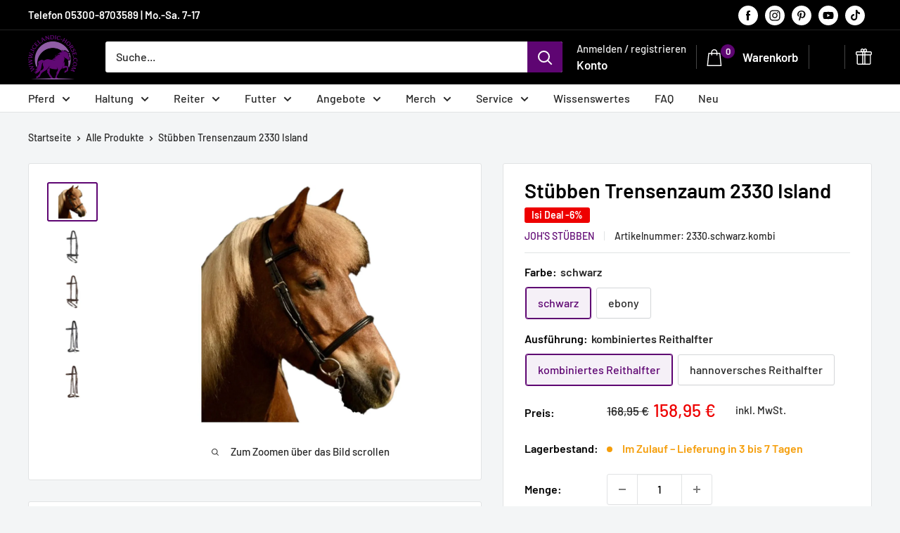

--- FILE ---
content_type: text/html; charset=utf-8
request_url: https://icelandic-horse.com/products/stubben-trensenzaum-2330-island
body_size: 136426
content:
<!doctype html>

<html class="no-js" lang="de">
  <head>
    
 <!-- Google Tag Manager -->
<script>(function(w,d,s,l,i){w[l]=w[l]||[];w[l].push({'gtm.start':
new Date().getTime(),event:'gtm.js'});var f=d.getElementsByTagName(s)[0],
j=d.createElement(s),dl=l!='dataLayer'?'&l='+l:'';j.async=true;j.src=
'https://www.googletagmanager.com/gtm.js?id='+i+dl;f.parentNode.insertBefore(j,f);
})(window,document,'script','dataLayer','GTM-WR3G8QL');</script>
<!-- End Google Tag Manager -->
    
     <!-- Bing Tag -->
    <meta name="msvalidate.01" content="FC1AF5A2540E888E24751A3F5E535259" /><!-- FB Pixel Opt-Out Start -->
      <script>
        window.onload = function() { 

        if (localStorage.getItem("fboptout")) {
          document.getElementById('fbOptOutContainer').innerHTML = "<span>Das Tracking über das Facebook Pixel auf dieser Website ist deaktiviert. <a href=\"#\" onclick=\"dataLayer.push({'event': 'removefboptout'});\">Hier klicken um das Tracking zu aktivieren</a></span>";
        } 
        else {
        document.getElementById('fbOptOutContainer').innerHTML = "<span>Das Tracking über das Facebook Pixel auf dieser Website ist aktiviert. <a href=\"#\" onclick=\"alert('Sie haben sich erfolgreich von der Erfassung über das Facebook Pixel ausgeschlossen.'); dataLayer.push({'event': 'fboptout'}); \">Hier klicken um das Tracking zu deaktivieren</span>";
        }
          document.getElementById('gaOptOutContainer').innerHTML = "<span>Alternativ zum Browser-Plugin können Sie die Erfassung Ihrer Daten durch Google Analytics verhindern, indem Sie auf folgenden Link klicken. Es wird ein Opt-Out-Cookie gesetzt, der die Erfassung Ihrer Daten bei zukünftigen Besuchen dieser Website verhindert: <a href=\"javascript:gaOptout()\" onclick=\"alert('Sie haben sich erfolgreich von der Erfassung über Google Analytics ausgeschlossen.'); \">Hier klicken um Google Analytics zu deaktivieren</span>";
        }
    </script>
    <!-- FB Pixel Opt-Out End -->    
    
    <!-- GA Opt-Out Start -->
    <script>

    // Verwenden Sie Ihre Tracking-ID, wie oben beschrieben.
    var gaProperty = 'UA-134646578-1';

    // Deaktiviere das Tracking, wenn das Opt-out cookie vorhanden ist.
    var disableStr = 'ga-disable-' + gaProperty;
    if (document.cookie.indexOf(disableStr + '=true') > -1) {
      window[disableStr] = true;
    }

    // Die eigentliche Opt-out Funktion.
    function gaOptout(){
      document.cookie = disableStr + '=true; expires=Thu, 31 Dec 2099 23:59:59 UTC; path=/';
      window[disableStr] = true;
    }
    </script>
    <!-- GA Opt-Out End --> 
        
    <!-- Pinterest Tracking -->
    <meta name="p:domain_verify" content="1c08630abff740f1ad9c2c4b490c7049"/>   
    
    <meta charset="utf-8">
    <meta name="viewport" content="width=device-width, initial-scale=1.0, height=device-height, minimum-scale=1.0, maximum-scale=1.0">
    <meta name="theme-color" content="#5e0572">

    <title>Stübben Trensenzaum 2330 Island</title><meta name="description" content="Der Trensenzaum Island aus der Manufaktur Stübben ist speziell für die Bedürfnisse im Islandpferdereitsport entwickelt worden Bei der kombinierten Ausführung ist der Sperrriemen vollständig abnehmbar. ✔ sehr hochwertig und schick ✔ unterfüttertes Kopfstück ✔ geringes Gewicht, bei hoher Stabilität Eigenschaften:Farbe sc"><link rel="canonical" href="https://icelandic-horse.com/products/stubben-trensenzaum-2330-island"><link rel="shortcut icon" href="//icelandic-horse.com/cdn/shop/files/My_project-1_4_96x96.png?v=1738562396" type="image/png"><link rel="preload" as="style" href="//icelandic-horse.com/cdn/shop/t/118/assets/theme.css?v=4067923375430368971715770240">
    <link rel="preload" as="script" href="//icelandic-horse.com/cdn/shop/t/118/assets/theme.js?v=100826050309035837771709879991">
    <link rel="preconnect" href="https://cdn.shopify.com">
    <link rel="preconnect" href="https://fonts.shopifycdn.com">
    <link rel="dns-prefetch" href="https://productreviews.shopifycdn.com">
    <link rel="dns-prefetch" href="https://ajax.googleapis.com">
    <link rel="dns-prefetch" href="https://maps.googleapis.com">
    <link rel="dns-prefetch" href="https://maps.gstatic.com">
    
    <!-- "snippets/th-bundle-product.liquid" was not rendered, the associated app was uninstalled -->
    <meta property="og:type" content="product">
  <meta property="og:title" content="Stübben Trensenzaum 2330 Island"><meta property="og:image" content="http://icelandic-horse.com/cdn/shop/files/StuebbenTrensenzaum2330Island.jpg?v=1697852679">
    <meta property="og:image:secure_url" content="https://icelandic-horse.com/cdn/shop/files/StuebbenTrensenzaum2330Island.jpg?v=1697852679">
    <meta property="og:image:width" content="1440">
    <meta property="og:image:height" content="1080"><meta property="product:price:amount" content="158,95">
  <meta property="product:price:currency" content="EUR"><meta property="og:description" content="Der Trensenzaum Island aus der Manufaktur Stübben ist speziell für die Bedürfnisse im Islandpferdereitsport entwickelt worden Bei der kombinierten Ausführung ist der Sperrriemen vollständig abnehmbar. ✔ sehr hochwertig und schick ✔ unterfüttertes Kopfstück ✔ geringes Gewicht, bei hoher Stabilität Eigenschaften:Farbe sc"><meta property="og:url" content="https://icelandic-horse.com/products/stubben-trensenzaum-2330-island">
<meta property="og:site_name" content="Icelandic Horse"><meta name="twitter:card" content="summary"><meta name="twitter:title" content="Stübben Trensenzaum 2330 Island">
  <meta name="twitter:description" content="Der Trensenzaum Island aus der Manufaktur Stübben ist speziell für die Bedürfnisse im Islandpferdereitsport entwickelt worden
Bei der kombinierten Ausführung ist der Sperrriemen vollständig abnehmbar.

✔ sehr hochwertig und schick

✔ unterfüttertes Kopfstück

✔ geringes Gewicht, bei hoher Stabilität

Eigenschaften:Farbe schwarz - Beschläge: silberFarbe ebony - Beschläge: messing
Stübben verbindet seit über 120 Jahren traditionelle Handwerkskunst und Erfahrung mit neuesten Innovationen und bester Funktionalität.1894 hat die Erfolgsgeschichte in Krefeld begonnen. Heute werden die Produkte der Weltmarke Stübben unter Leitung der vierten und fünften Generation des inhabergeführten Familienunternehmens auf allen fünf Kontinenten in über 50 Ländern vertrieben. Die lange Erfahrung, der ständige Austausch mit internationalen Spitzensportlern sowie die Verarbeitung hochwertiger Rohstoffe in eigenen Manufakturen garantieren die Verbindung von Funktionalität und Design.">
  <meta name="twitter:image" content="https://icelandic-horse.com/cdn/shop/files/StuebbenTrensenzaum2330Island_600x600_crop_center.jpg?v=1697852679">
    <link rel="preload" href="//icelandic-horse.com/cdn/fonts/barlow/barlow_n6.329f582a81f63f125e63c20a5a80ae9477df68e1.woff2" as="font" type="font/woff2" crossorigin><link rel="preload" href="//icelandic-horse.com/cdn/fonts/barlow/barlow_n5.a193a1990790eba0cc5cca569d23799830e90f07.woff2" as="font" type="font/woff2" crossorigin><style>
  @font-face {
  font-family: Barlow;
  font-weight: 600;
  font-style: normal;
  font-display: swap;
  src: url("//icelandic-horse.com/cdn/fonts/barlow/barlow_n6.329f582a81f63f125e63c20a5a80ae9477df68e1.woff2") format("woff2"),
       url("//icelandic-horse.com/cdn/fonts/barlow/barlow_n6.0163402e36247bcb8b02716880d0b39568412e9e.woff") format("woff");
}

  @font-face {
  font-family: Barlow;
  font-weight: 500;
  font-style: normal;
  font-display: swap;
  src: url("//icelandic-horse.com/cdn/fonts/barlow/barlow_n5.a193a1990790eba0cc5cca569d23799830e90f07.woff2") format("woff2"),
       url("//icelandic-horse.com/cdn/fonts/barlow/barlow_n5.ae31c82169b1dc0715609b8cc6a610b917808358.woff") format("woff");
}

@font-face {
  font-family: Barlow;
  font-weight: 600;
  font-style: normal;
  font-display: swap;
  src: url("//icelandic-horse.com/cdn/fonts/barlow/barlow_n6.329f582a81f63f125e63c20a5a80ae9477df68e1.woff2") format("woff2"),
       url("//icelandic-horse.com/cdn/fonts/barlow/barlow_n6.0163402e36247bcb8b02716880d0b39568412e9e.woff") format("woff");
}

@font-face {
  font-family: Barlow;
  font-weight: 600;
  font-style: italic;
  font-display: swap;
  src: url("//icelandic-horse.com/cdn/fonts/barlow/barlow_i6.5a22bd20fb27bad4d7674cc6e666fb9c77d813bb.woff2") format("woff2"),
       url("//icelandic-horse.com/cdn/fonts/barlow/barlow_i6.1c8787fcb59f3add01a87f21b38c7ef797e3b3a1.woff") format("woff");
}


  @font-face {
  font-family: Barlow;
  font-weight: 700;
  font-style: normal;
  font-display: swap;
  src: url("//icelandic-horse.com/cdn/fonts/barlow/barlow_n7.691d1d11f150e857dcbc1c10ef03d825bc378d81.woff2") format("woff2"),
       url("//icelandic-horse.com/cdn/fonts/barlow/barlow_n7.4fdbb1cb7da0e2c2f88492243ffa2b4f91924840.woff") format("woff");
}

  @font-face {
  font-family: Barlow;
  font-weight: 500;
  font-style: italic;
  font-display: swap;
  src: url("//icelandic-horse.com/cdn/fonts/barlow/barlow_i5.714d58286997b65cd479af615cfa9bb0a117a573.woff2") format("woff2"),
       url("//icelandic-horse.com/cdn/fonts/barlow/barlow_i5.0120f77e6447d3b5df4bbec8ad8c2d029d87fb21.woff") format("woff");
}

  @font-face {
  font-family: Barlow;
  font-weight: 700;
  font-style: italic;
  font-display: swap;
  src: url("//icelandic-horse.com/cdn/fonts/barlow/barlow_i7.50e19d6cc2ba5146fa437a5a7443c76d5d730103.woff2") format("woff2"),
       url("//icelandic-horse.com/cdn/fonts/barlow/barlow_i7.47e9f98f1b094d912e6fd631cc3fe93d9f40964f.woff") format("woff");
}


  :root {
    --default-text-font-size : 15px;
    --base-text-font-size    : 16px;
    --heading-font-family    : Barlow, sans-serif;
    --heading-font-weight    : 600;
    --heading-font-style     : normal;
    --text-font-family       : Barlow, sans-serif;
    --text-font-weight       : 500;
    --text-font-style        : normal;
    --text-font-bolder-weight: 600;
    --text-link-decoration   : normal;

    --text-color               : #282828;
    --text-color-rgb           : 40, 40, 40;
    --heading-color            : #000000;
    --border-color             : #e1e3e4;
    --border-color-rgb         : 225, 227, 228;
    --form-border-color        : #d4d6d8;
    --accent-color             : #5e0572;
    --accent-color-rgb         : 94, 5, 114;
    --link-color               : #5e0572;
    --link-color-hover         : #220229;
    --background               : #f3f5f6;
    --secondary-background     : #ffffff;
    --secondary-background-rgb : 255, 255, 255;
    --accent-background        : rgba(94, 5, 114, 0.08);

    --input-background: #ffffff;

    --error-color       : #ff0000;
    --error-background  : rgba(255, 0, 0, 0.07);
    --success-color     : #00aa00;
    --success-background: rgba(0, 170, 0, 0.11);

    --primary-button-background      : #5e0572;
    --primary-button-background-rgb  : 94, 5, 114;
    --primary-button-text-color      : #ffffff;
    --secondary-button-background    : #000000;
    --secondary-button-background-rgb: 0, 0, 0;
    --secondary-button-text-color    : #ffffff;

    --header-background      : #000000;
    --header-text-color      : #ffffff;
    --header-light-text-color: #e9e9e9;
    --header-border-color    : rgba(233, 233, 233, 0.3);
    --header-accent-color    : #5e0572;

    --footer-background-color:    #222222;
    --footer-heading-text-color:  #ffffff;
    --footer-body-text-color:     #ececec;
    --footer-body-text-color-rgb: 236, 236, 236;
    --footer-accent-color:        #5e0572;
    --footer-accent-color-rgb:    94, 5, 114;
    --footer-border:              none;
    
    --flickity-arrow-color: #abb1b4;--product-on-sale-accent           : #ee0000;
    --product-on-sale-accent-rgb       : 238, 0, 0;
    --product-on-sale-color            : #ffffff;
    --product-in-stock-color           : #008a00;
    --product-low-stock-color          : #ee0000;
    --product-sold-out-color           : #8a9297;
    --product-custom-label-1-background: #008a00;
    --product-custom-label-1-color     : #ffffff;
    --product-custom-label-2-background: #00a500;
    --product-custom-label-2-color     : #ffffff;
    --product-review-star-color        : #ffbd00;

    --mobile-container-gutter : 20px;
    --desktop-container-gutter: 40px;

    /* Shopify related variables */
    --payment-terms-background-color: #f3f5f6;
  }

/* Branding on the banner */
a#CybotCookiebotDialogPoweredbyCybot,
div#CybotCookiebotDialogPoweredByText {
  display: none;
}

/* Branding on the Privacy trigger */
#CookiebotWidget .CookiebotWidget-body .CookiebotWidget-main-logo {
    display: none;
}
  
</style>

<script>
  // IE11 does not have support for CSS variables, so we have to polyfill them
  if (!(((window || {}).CSS || {}).supports && window.CSS.supports('(--a: 0)'))) {
    const script = document.createElement('script');
    script.type = 'text/javascript';
    script.src = 'https://cdn.jsdelivr.net/npm/css-vars-ponyfill@2';
    script.onload = function() {
      cssVars({});
    };

    document.getElementsByTagName('head')[0].appendChild(script);
  }
</script>

<!-- OutlinkStickyBtn CODE Start --><!-- OutlinkStickyBtn END -->
    <script>window.performance && window.performance.mark && window.performance.mark('shopify.content_for_header.start');</script><meta name="google-site-verification" content="BYei3FvJEquUv7diPUh1cV_WOPJR_yrYh-UwtkopypY">
<meta id="shopify-digital-wallet" name="shopify-digital-wallet" content="/5529206884/digital_wallets/dialog">
<meta name="shopify-checkout-api-token" content="26bbd69405bdb29faade3583993c0fd9">
<meta id="in-context-paypal-metadata" data-shop-id="5529206884" data-venmo-supported="false" data-environment="production" data-locale="de_DE" data-paypal-v4="true" data-currency="EUR">
<link rel="alternate" hreflang="x-default" href="https://icelandic-horse.com/products/stubben-trensenzaum-2330-island">
<link rel="alternate" hreflang="de" href="https://icelandic-horse.com/products/stubben-trensenzaum-2330-island">
<link rel="alternate" hreflang="en" href="https://icelandic-horse.com/en/products/stubben-trensenzaum-2330-island">
<link rel="alternate" hreflang="de-CH" href="https://icelandic-horse.ch/products/stubben-trensenzaum-2330-island">
<link rel="alternate" hreflang="fr-CH" href="https://icelandic-horse.ch/fr/products/stubben-trensenzaum-2330-island">
<link rel="alternate" hreflang="en-CH" href="https://icelandic-horse.ch/en/products/stubben-trensenzaum-2330-island">
<link rel="alternate" hreflang="de-LI" href="https://icelandic-horse.ch/products/stubben-trensenzaum-2330-island">
<link rel="alternate" hreflang="fr-LI" href="https://icelandic-horse.ch/fr/products/stubben-trensenzaum-2330-island">
<link rel="alternate" hreflang="en-LI" href="https://icelandic-horse.ch/en/products/stubben-trensenzaum-2330-island">
<link rel="alternate" hreflang="en-BG" href="https://icelandic-horse.com/en-eu/products/stubben-trensenzaum-2330-island">
<link rel="alternate" hreflang="de-BG" href="https://icelandic-horse.com/de-eu/products/stubben-trensenzaum-2330-island">
<link rel="alternate" hreflang="en-EE" href="https://icelandic-horse.com/en-eu/products/stubben-trensenzaum-2330-island">
<link rel="alternate" hreflang="de-EE" href="https://icelandic-horse.com/de-eu/products/stubben-trensenzaum-2330-island">
<link rel="alternate" hreflang="en-ES" href="https://icelandic-horse.com/en-eu/products/stubben-trensenzaum-2330-island">
<link rel="alternate" hreflang="de-ES" href="https://icelandic-horse.com/de-eu/products/stubben-trensenzaum-2330-island">
<link rel="alternate" hreflang="en-FI" href="https://icelandic-horse.com/en-eu/products/stubben-trensenzaum-2330-island">
<link rel="alternate" hreflang="de-FI" href="https://icelandic-horse.com/de-eu/products/stubben-trensenzaum-2330-island">
<link rel="alternate" hreflang="en-GG" href="https://icelandic-horse.com/en-eu/products/stubben-trensenzaum-2330-island">
<link rel="alternate" hreflang="de-GG" href="https://icelandic-horse.com/de-eu/products/stubben-trensenzaum-2330-island">
<link rel="alternate" hreflang="en-GI" href="https://icelandic-horse.com/en-eu/products/stubben-trensenzaum-2330-island">
<link rel="alternate" hreflang="de-GI" href="https://icelandic-horse.com/de-eu/products/stubben-trensenzaum-2330-island">
<link rel="alternate" hreflang="en-GR" href="https://icelandic-horse.com/en-eu/products/stubben-trensenzaum-2330-island">
<link rel="alternate" hreflang="de-GR" href="https://icelandic-horse.com/de-eu/products/stubben-trensenzaum-2330-island">
<link rel="alternate" hreflang="en-HR" href="https://icelandic-horse.com/en-eu/products/stubben-trensenzaum-2330-island">
<link rel="alternate" hreflang="de-HR" href="https://icelandic-horse.com/de-eu/products/stubben-trensenzaum-2330-island">
<link rel="alternate" hreflang="en-IE" href="https://icelandic-horse.com/en-eu/products/stubben-trensenzaum-2330-island">
<link rel="alternate" hreflang="de-IE" href="https://icelandic-horse.com/de-eu/products/stubben-trensenzaum-2330-island">
<link rel="alternate" hreflang="en-IM" href="https://icelandic-horse.com/en-eu/products/stubben-trensenzaum-2330-island">
<link rel="alternate" hreflang="de-IM" href="https://icelandic-horse.com/de-eu/products/stubben-trensenzaum-2330-island">
<link rel="alternate" hreflang="en-IT" href="https://icelandic-horse.com/en-eu/products/stubben-trensenzaum-2330-island">
<link rel="alternate" hreflang="de-IT" href="https://icelandic-horse.com/de-eu/products/stubben-trensenzaum-2330-island">
<link rel="alternate" hreflang="en-JE" href="https://icelandic-horse.com/en-eu/products/stubben-trensenzaum-2330-island">
<link rel="alternate" hreflang="de-JE" href="https://icelandic-horse.com/de-eu/products/stubben-trensenzaum-2330-island">
<link rel="alternate" hreflang="en-LT" href="https://icelandic-horse.com/en-eu/products/stubben-trensenzaum-2330-island">
<link rel="alternate" hreflang="de-LT" href="https://icelandic-horse.com/de-eu/products/stubben-trensenzaum-2330-island">
<link rel="alternate" hreflang="en-LU" href="https://icelandic-horse.com/en-eu/products/stubben-trensenzaum-2330-island">
<link rel="alternate" hreflang="de-LU" href="https://icelandic-horse.com/de-eu/products/stubben-trensenzaum-2330-island">
<link rel="alternate" hreflang="en-LV" href="https://icelandic-horse.com/en-eu/products/stubben-trensenzaum-2330-island">
<link rel="alternate" hreflang="de-LV" href="https://icelandic-horse.com/de-eu/products/stubben-trensenzaum-2330-island">
<link rel="alternate" hreflang="en-MC" href="https://icelandic-horse.com/en-eu/products/stubben-trensenzaum-2330-island">
<link rel="alternate" hreflang="de-MC" href="https://icelandic-horse.com/de-eu/products/stubben-trensenzaum-2330-island">
<link rel="alternate" hreflang="en-ME" href="https://icelandic-horse.com/en-eu/products/stubben-trensenzaum-2330-island">
<link rel="alternate" hreflang="de-ME" href="https://icelandic-horse.com/de-eu/products/stubben-trensenzaum-2330-island">
<link rel="alternate" hreflang="en-MT" href="https://icelandic-horse.com/en-eu/products/stubben-trensenzaum-2330-island">
<link rel="alternate" hreflang="de-MT" href="https://icelandic-horse.com/de-eu/products/stubben-trensenzaum-2330-island">
<link rel="alternate" hreflang="en-PT" href="https://icelandic-horse.com/en-eu/products/stubben-trensenzaum-2330-island">
<link rel="alternate" hreflang="de-PT" href="https://icelandic-horse.com/de-eu/products/stubben-trensenzaum-2330-island">
<link rel="alternate" hreflang="en-RS" href="https://icelandic-horse.com/en-eu/products/stubben-trensenzaum-2330-island">
<link rel="alternate" hreflang="de-RS" href="https://icelandic-horse.com/de-eu/products/stubben-trensenzaum-2330-island">
<link rel="alternate" hreflang="en-SI" href="https://icelandic-horse.com/en-eu/products/stubben-trensenzaum-2330-island">
<link rel="alternate" hreflang="de-SI" href="https://icelandic-horse.com/de-eu/products/stubben-trensenzaum-2330-island">
<link rel="alternate" hreflang="en-SJ" href="https://icelandic-horse.com/en-eu/products/stubben-trensenzaum-2330-island">
<link rel="alternate" hreflang="de-SJ" href="https://icelandic-horse.com/de-eu/products/stubben-trensenzaum-2330-island">
<link rel="alternate" hreflang="en-SK" href="https://icelandic-horse.com/en-eu/products/stubben-trensenzaum-2330-island">
<link rel="alternate" hreflang="de-SK" href="https://icelandic-horse.com/de-eu/products/stubben-trensenzaum-2330-island">
<link rel="alternate" hreflang="en-SM" href="https://icelandic-horse.com/en-eu/products/stubben-trensenzaum-2330-island">
<link rel="alternate" hreflang="de-SM" href="https://icelandic-horse.com/de-eu/products/stubben-trensenzaum-2330-island">
<link rel="alternate" hreflang="en-VA" href="https://icelandic-horse.com/en-eu/products/stubben-trensenzaum-2330-island">
<link rel="alternate" hreflang="de-VA" href="https://icelandic-horse.com/de-eu/products/stubben-trensenzaum-2330-island">
<link rel="alternate" hreflang="fr-FR" href="https://icelandic-horse.com/fr-fr/products/stubben-trensenzaum-2330-island">
<link rel="alternate" hreflang="en-FR" href="https://icelandic-horse.com/en-fr/products/stubben-trensenzaum-2330-island">
<link rel="alternate" hreflang="de-FR" href="https://icelandic-horse.com/de-fr/products/stubben-trensenzaum-2330-island">
<link rel="alternate" type="application/json+oembed" href="https://icelandic-horse.com/products/stubben-trensenzaum-2330-island.oembed">
<script async="async" src="/checkouts/internal/preloads.js?locale=de-DE"></script>
<link rel="preconnect" href="https://shop.app" crossorigin="anonymous">
<script async="async" src="https://shop.app/checkouts/internal/preloads.js?locale=de-DE&shop_id=5529206884" crossorigin="anonymous"></script>
<script id="apple-pay-shop-capabilities" type="application/json">{"shopId":5529206884,"countryCode":"DE","currencyCode":"EUR","merchantCapabilities":["supports3DS"],"merchantId":"gid:\/\/shopify\/Shop\/5529206884","merchantName":"Icelandic Horse","requiredBillingContactFields":["postalAddress","email"],"requiredShippingContactFields":["postalAddress","email"],"shippingType":"shipping","supportedNetworks":["visa","masterCard","amex"],"total":{"type":"pending","label":"Icelandic Horse","amount":"1.00"},"shopifyPaymentsEnabled":true,"supportsSubscriptions":true}</script>
<script id="shopify-features" type="application/json">{"accessToken":"26bbd69405bdb29faade3583993c0fd9","betas":["rich-media-storefront-analytics"],"domain":"icelandic-horse.com","predictiveSearch":true,"shopId":5529206884,"locale":"de"}</script>
<script>var Shopify = Shopify || {};
Shopify.shop = "icelandic-horse.myshopify.com";
Shopify.locale = "de";
Shopify.currency = {"active":"EUR","rate":"1.0"};
Shopify.country = "DE";
Shopify.theme = {"name":"Latest Warehouse 5.1.0+eigene Anpassung","id":148611531019,"schema_name":"Warehouse","schema_version":"5.1.0","theme_store_id":871,"role":"main"};
Shopify.theme.handle = "null";
Shopify.theme.style = {"id":null,"handle":null};
Shopify.cdnHost = "icelandic-horse.com/cdn";
Shopify.routes = Shopify.routes || {};
Shopify.routes.root = "/";</script>
<script type="module">!function(o){(o.Shopify=o.Shopify||{}).modules=!0}(window);</script>
<script>!function(o){function n(){var o=[];function n(){o.push(Array.prototype.slice.apply(arguments))}return n.q=o,n}var t=o.Shopify=o.Shopify||{};t.loadFeatures=n(),t.autoloadFeatures=n()}(window);</script>
<script>
  window.ShopifyPay = window.ShopifyPay || {};
  window.ShopifyPay.apiHost = "shop.app\/pay";
  window.ShopifyPay.redirectState = null;
</script>
<script id="shop-js-analytics" type="application/json">{"pageType":"product"}</script>
<script defer="defer" async type="module" src="//icelandic-horse.com/cdn/shopifycloud/shop-js/modules/v2/client.init-shop-cart-sync_HUjMWWU5.de.esm.js"></script>
<script defer="defer" async type="module" src="//icelandic-horse.com/cdn/shopifycloud/shop-js/modules/v2/chunk.common_QpfDqRK1.esm.js"></script>
<script type="module">
  await import("//icelandic-horse.com/cdn/shopifycloud/shop-js/modules/v2/client.init-shop-cart-sync_HUjMWWU5.de.esm.js");
await import("//icelandic-horse.com/cdn/shopifycloud/shop-js/modules/v2/chunk.common_QpfDqRK1.esm.js");

  window.Shopify.SignInWithShop?.initShopCartSync?.({"fedCMEnabled":true,"windoidEnabled":true});

</script>
<script>
  window.Shopify = window.Shopify || {};
  if (!window.Shopify.featureAssets) window.Shopify.featureAssets = {};
  window.Shopify.featureAssets['shop-js'] = {"shop-cart-sync":["modules/v2/client.shop-cart-sync_ByUgVWtJ.de.esm.js","modules/v2/chunk.common_QpfDqRK1.esm.js"],"init-fed-cm":["modules/v2/client.init-fed-cm_CVqhkk-1.de.esm.js","modules/v2/chunk.common_QpfDqRK1.esm.js"],"shop-button":["modules/v2/client.shop-button_B0pFlqys.de.esm.js","modules/v2/chunk.common_QpfDqRK1.esm.js"],"shop-cash-offers":["modules/v2/client.shop-cash-offers_CaaeZ5wd.de.esm.js","modules/v2/chunk.common_QpfDqRK1.esm.js","modules/v2/chunk.modal_CS8dP9kO.esm.js"],"init-windoid":["modules/v2/client.init-windoid_B-gyVqfY.de.esm.js","modules/v2/chunk.common_QpfDqRK1.esm.js"],"shop-toast-manager":["modules/v2/client.shop-toast-manager_DgTeluS3.de.esm.js","modules/v2/chunk.common_QpfDqRK1.esm.js"],"init-shop-email-lookup-coordinator":["modules/v2/client.init-shop-email-lookup-coordinator_C5I212n4.de.esm.js","modules/v2/chunk.common_QpfDqRK1.esm.js"],"init-shop-cart-sync":["modules/v2/client.init-shop-cart-sync_HUjMWWU5.de.esm.js","modules/v2/chunk.common_QpfDqRK1.esm.js"],"avatar":["modules/v2/client.avatar_BTnouDA3.de.esm.js"],"pay-button":["modules/v2/client.pay-button_CJaF-UDc.de.esm.js","modules/v2/chunk.common_QpfDqRK1.esm.js"],"init-customer-accounts":["modules/v2/client.init-customer-accounts_BI_wUvuR.de.esm.js","modules/v2/client.shop-login-button_DTPR4l75.de.esm.js","modules/v2/chunk.common_QpfDqRK1.esm.js","modules/v2/chunk.modal_CS8dP9kO.esm.js"],"init-shop-for-new-customer-accounts":["modules/v2/client.init-shop-for-new-customer-accounts_C4qR5Wl-.de.esm.js","modules/v2/client.shop-login-button_DTPR4l75.de.esm.js","modules/v2/chunk.common_QpfDqRK1.esm.js","modules/v2/chunk.modal_CS8dP9kO.esm.js"],"shop-login-button":["modules/v2/client.shop-login-button_DTPR4l75.de.esm.js","modules/v2/chunk.common_QpfDqRK1.esm.js","modules/v2/chunk.modal_CS8dP9kO.esm.js"],"init-customer-accounts-sign-up":["modules/v2/client.init-customer-accounts-sign-up_SG5gYFpP.de.esm.js","modules/v2/client.shop-login-button_DTPR4l75.de.esm.js","modules/v2/chunk.common_QpfDqRK1.esm.js","modules/v2/chunk.modal_CS8dP9kO.esm.js"],"shop-follow-button":["modules/v2/client.shop-follow-button_CmMsyvrH.de.esm.js","modules/v2/chunk.common_QpfDqRK1.esm.js","modules/v2/chunk.modal_CS8dP9kO.esm.js"],"checkout-modal":["modules/v2/client.checkout-modal_tfCxQqrq.de.esm.js","modules/v2/chunk.common_QpfDqRK1.esm.js","modules/v2/chunk.modal_CS8dP9kO.esm.js"],"lead-capture":["modules/v2/client.lead-capture_Ccz5Zm6k.de.esm.js","modules/v2/chunk.common_QpfDqRK1.esm.js","modules/v2/chunk.modal_CS8dP9kO.esm.js"],"shop-login":["modules/v2/client.shop-login_BfivnucW.de.esm.js","modules/v2/chunk.common_QpfDqRK1.esm.js","modules/v2/chunk.modal_CS8dP9kO.esm.js"],"payment-terms":["modules/v2/client.payment-terms_D2Mn0eFV.de.esm.js","modules/v2/chunk.common_QpfDqRK1.esm.js","modules/v2/chunk.modal_CS8dP9kO.esm.js"]};
</script>
<script>(function() {
  var isLoaded = false;
  function asyncLoad() {
    if (isLoaded) return;
    isLoaded = true;
    var urls = ["https:\/\/static.rechargecdn.com\/assets\/js\/widget.min.js?shop=icelandic-horse.myshopify.com","\/\/cdn.shopify.com\/proxy\/e55270fa72a0acdab9c0d22976b988bfc8568aa7834bd851c4756bd5a7cc0c5e\/static.cdn.printful.com\/static\/js\/external\/shopify-product-customizer.js?v=0.28\u0026shop=icelandic-horse.myshopify.com\u0026sp-cache-control=cHVibGljLCBtYXgtYWdlPTkwMA","https:\/\/loox.io\/widget\/7F3PjDqrPz\/loox.1709656140692.js?shop=icelandic-horse.myshopify.com","https:\/\/cdn.nfcube.com\/instafeed-11e797e331a6b6faaa037adb6315391f.js?shop=icelandic-horse.myshopify.com"];
    for (var i = 0; i < urls.length; i++) {
      var s = document.createElement('script');
      s.type = 'text/javascript';
      s.async = true;
      s.src = urls[i];
      var x = document.getElementsByTagName('script')[0];
      x.parentNode.insertBefore(s, x);
    }
  };
  if(window.attachEvent) {
    window.attachEvent('onload', asyncLoad);
  } else {
    window.addEventListener('load', asyncLoad, false);
  }
})();</script>
<script id="__st">var __st={"a":5529206884,"offset":3600,"reqid":"aa99d312-baec-445d-8d8b-502d40f915de-1768670553","pageurl":"icelandic-horse.com\/products\/stubben-trensenzaum-2330-island","u":"f8ec7f267ee5","p":"product","rtyp":"product","rid":5182787977350};</script>
<script>window.ShopifyPaypalV4VisibilityTracking = true;</script>
<script id="captcha-bootstrap">!function(){'use strict';const t='contact',e='account',n='new_comment',o=[[t,t],['blogs',n],['comments',n],[t,'customer']],c=[[e,'customer_login'],[e,'guest_login'],[e,'recover_customer_password'],[e,'create_customer']],r=t=>t.map((([t,e])=>`form[action*='/${t}']:not([data-nocaptcha='true']) input[name='form_type'][value='${e}']`)).join(','),a=t=>()=>t?[...document.querySelectorAll(t)].map((t=>t.form)):[];function s(){const t=[...o],e=r(t);return a(e)}const i='password',u='form_key',d=['recaptcha-v3-token','g-recaptcha-response','h-captcha-response',i],f=()=>{try{return window.sessionStorage}catch{return}},m='__shopify_v',_=t=>t.elements[u];function p(t,e,n=!1){try{const o=window.sessionStorage,c=JSON.parse(o.getItem(e)),{data:r}=function(t){const{data:e,action:n}=t;return t[m]||n?{data:e,action:n}:{data:t,action:n}}(c);for(const[e,n]of Object.entries(r))t.elements[e]&&(t.elements[e].value=n);n&&o.removeItem(e)}catch(o){console.error('form repopulation failed',{error:o})}}const l='form_type',E='cptcha';function T(t){t.dataset[E]=!0}const w=window,h=w.document,L='Shopify',v='ce_forms',y='captcha';let A=!1;((t,e)=>{const n=(g='f06e6c50-85a8-45c8-87d0-21a2b65856fe',I='https://cdn.shopify.com/shopifycloud/storefront-forms-hcaptcha/ce_storefront_forms_captcha_hcaptcha.v1.5.2.iife.js',D={infoText:'Durch hCaptcha geschützt',privacyText:'Datenschutz',termsText:'Allgemeine Geschäftsbedingungen'},(t,e,n)=>{const o=w[L][v],c=o.bindForm;if(c)return c(t,g,e,D).then(n);var r;o.q.push([[t,g,e,D],n]),r=I,A||(h.body.append(Object.assign(h.createElement('script'),{id:'captcha-provider',async:!0,src:r})),A=!0)});var g,I,D;w[L]=w[L]||{},w[L][v]=w[L][v]||{},w[L][v].q=[],w[L][y]=w[L][y]||{},w[L][y].protect=function(t,e){n(t,void 0,e),T(t)},Object.freeze(w[L][y]),function(t,e,n,w,h,L){const[v,y,A,g]=function(t,e,n){const i=e?o:[],u=t?c:[],d=[...i,...u],f=r(d),m=r(i),_=r(d.filter((([t,e])=>n.includes(e))));return[a(f),a(m),a(_),s()]}(w,h,L),I=t=>{const e=t.target;return e instanceof HTMLFormElement?e:e&&e.form},D=t=>v().includes(t);t.addEventListener('submit',(t=>{const e=I(t);if(!e)return;const n=D(e)&&!e.dataset.hcaptchaBound&&!e.dataset.recaptchaBound,o=_(e),c=g().includes(e)&&(!o||!o.value);(n||c)&&t.preventDefault(),c&&!n&&(function(t){try{if(!f())return;!function(t){const e=f();if(!e)return;const n=_(t);if(!n)return;const o=n.value;o&&e.removeItem(o)}(t);const e=Array.from(Array(32),(()=>Math.random().toString(36)[2])).join('');!function(t,e){_(t)||t.append(Object.assign(document.createElement('input'),{type:'hidden',name:u})),t.elements[u].value=e}(t,e),function(t,e){const n=f();if(!n)return;const o=[...t.querySelectorAll(`input[type='${i}']`)].map((({name:t})=>t)),c=[...d,...o],r={};for(const[a,s]of new FormData(t).entries())c.includes(a)||(r[a]=s);n.setItem(e,JSON.stringify({[m]:1,action:t.action,data:r}))}(t,e)}catch(e){console.error('failed to persist form',e)}}(e),e.submit())}));const S=(t,e)=>{t&&!t.dataset[E]&&(n(t,e.some((e=>e===t))),T(t))};for(const o of['focusin','change'])t.addEventListener(o,(t=>{const e=I(t);D(e)&&S(e,y())}));const B=e.get('form_key'),M=e.get(l),P=B&&M;t.addEventListener('DOMContentLoaded',(()=>{const t=y();if(P)for(const e of t)e.elements[l].value===M&&p(e,B);[...new Set([...A(),...v().filter((t=>'true'===t.dataset.shopifyCaptcha))])].forEach((e=>S(e,t)))}))}(h,new URLSearchParams(w.location.search),n,t,e,['guest_login'])})(!0,!0)}();</script>
<script integrity="sha256-4kQ18oKyAcykRKYeNunJcIwy7WH5gtpwJnB7kiuLZ1E=" data-source-attribution="shopify.loadfeatures" defer="defer" src="//icelandic-horse.com/cdn/shopifycloud/storefront/assets/storefront/load_feature-a0a9edcb.js" crossorigin="anonymous"></script>
<script crossorigin="anonymous" defer="defer" src="//icelandic-horse.com/cdn/shopifycloud/storefront/assets/shopify_pay/storefront-65b4c6d7.js?v=20250812"></script>
<script data-source-attribution="shopify.dynamic_checkout.dynamic.init">var Shopify=Shopify||{};Shopify.PaymentButton=Shopify.PaymentButton||{isStorefrontPortableWallets:!0,init:function(){window.Shopify.PaymentButton.init=function(){};var t=document.createElement("script");t.src="https://icelandic-horse.com/cdn/shopifycloud/portable-wallets/latest/portable-wallets.de.js",t.type="module",document.head.appendChild(t)}};
</script>
<script data-source-attribution="shopify.dynamic_checkout.buyer_consent">
  function portableWalletsHideBuyerConsent(e){var t=document.getElementById("shopify-buyer-consent"),n=document.getElementById("shopify-subscription-policy-button");t&&n&&(t.classList.add("hidden"),t.setAttribute("aria-hidden","true"),n.removeEventListener("click",e))}function portableWalletsShowBuyerConsent(e){var t=document.getElementById("shopify-buyer-consent"),n=document.getElementById("shopify-subscription-policy-button");t&&n&&(t.classList.remove("hidden"),t.removeAttribute("aria-hidden"),n.addEventListener("click",e))}window.Shopify?.PaymentButton&&(window.Shopify.PaymentButton.hideBuyerConsent=portableWalletsHideBuyerConsent,window.Shopify.PaymentButton.showBuyerConsent=portableWalletsShowBuyerConsent);
</script>
<script data-source-attribution="shopify.dynamic_checkout.cart.bootstrap">document.addEventListener("DOMContentLoaded",(function(){function t(){return document.querySelector("shopify-accelerated-checkout-cart, shopify-accelerated-checkout")}if(t())Shopify.PaymentButton.init();else{new MutationObserver((function(e,n){t()&&(Shopify.PaymentButton.init(),n.disconnect())})).observe(document.body,{childList:!0,subtree:!0})}}));
</script>
<link id="shopify-accelerated-checkout-styles" rel="stylesheet" media="screen" href="https://icelandic-horse.com/cdn/shopifycloud/portable-wallets/latest/accelerated-checkout-backwards-compat.css" crossorigin="anonymous">
<style id="shopify-accelerated-checkout-cart">
        #shopify-buyer-consent {
  margin-top: 1em;
  display: inline-block;
  width: 100%;
}

#shopify-buyer-consent.hidden {
  display: none;
}

#shopify-subscription-policy-button {
  background: none;
  border: none;
  padding: 0;
  text-decoration: underline;
  font-size: inherit;
  cursor: pointer;
}

#shopify-subscription-policy-button::before {
  box-shadow: none;
}

      </style>

<script>window.performance && window.performance.mark && window.performance.mark('shopify.content_for_header.end');</script>

    <link rel="stylesheet" href="//icelandic-horse.com/cdn/shop/t/118/assets/theme.css?v=4067923375430368971715770240">


  <script type="application/ld+json">
  {
    "@context": "https://schema.org",
    "@type": "Product",
    "@id": "https://icelandic-horse.com/products/stubben-trensenzaum-2330-island#product",
    "productID": 5182787977350,
    "offers": [{
          "@type": "Offer",
          "name": "schwarz \/ kombiniertes Reithalfter",
          "availability":"https://schema.org/InStock",
          "price": 158.95,
          "priceCurrency": "EUR",
          "priceValidUntil": "2026-01-27","sku": "2330.schwarz.kombi","itemCondition": "https://schema.org/NewCondition","gtin13": "7630001530775","shippingDetails": [
            {
              "@type": "OfferShippingDetails",
              "shippingDestination": {
                "@type": "DefinedRegion",
                "addressCountry": "DE"
              },
              "shippingRate": {
                "@type": "MonetaryAmount",
                "value": 4.95,
                "currency": "EUR"
              },
              "freeShippingThreshold": {
                "@type": "MonetaryAmount",
                "value": 199.0,
                "currency": "EUR"
              },
              "deliveryTime": {
                "@type": "ShippingDeliveryTime",
                "handlingTime": {
                  "@type": "QuantitativeValue",
                  "minValue": 1,
                  "maxValue": 3,
                  "unitCode": "DAY"
                },
                "transitTime": {
                  "@type": "QuantitativeValue",
                  "minValue": 1,
                  "maxValue": 3,
                  "unitCode": "DAY"
                }
              }
            },
            {
              "@type": "OfferShippingDetails",
              "shippingDestination": {
                "@type": "DefinedRegion",
                "addressCountry": "AT"
              },
              "shippingRate": {
                "@type": "MonetaryAmount",
                "value": 9.9,
                "currency": "EUR"
              },
              "freeShippingThreshold": {
                "@type": "MonetaryAmount",
                "value": 199.0,
                "currency": "EUR"
              },
              "deliveryTime": {
                "@type": "ShippingDeliveryTime",
                "handlingTime": {
                  "@type": "QuantitativeValue",
                  "minValue": 1,
                  "maxValue": 3,
                  "unitCode": "DAY"
                },
                "transitTime": {
                  "@type": "QuantitativeValue",
                  "minValue": 1,
                  "maxValue": 3,
                  "unitCode": "DAY"
                }
              }
            },
            {
              "@type": "OfferShippingDetails",
              "shippingDestination": {
                "@type": "DefinedRegion",
                "addressCountry": "EU"
              },
              "shippingRate": {
                "@type": "MonetaryAmount",
                "value": 9.9,
                "currency": "EUR"
              },
              "freeShippingThreshold": {
                "@type": "MonetaryAmount",
                "value": 199.0,
                "currency": "EUR"
              },
              "deliveryTime": {
                "@type": "ShippingDeliveryTime",
                "handlingTime": {
                  "@type": "QuantitativeValue",
                  "minValue": 1,
                  "maxValue": 3,
                  "unitCode": "DAY"
                },
                "transitTime": {
                  "@type": "QuantitativeValue",
                  "minValue": 1,
                  "maxValue": 3,
                  "unitCode": "DAY"
                }
              }
            },
            {
              "@type": "OfferShippingDetails",
              "shippingDestination": {
                "@type": "DefinedRegion",
                "addressCountry": "CH"
              },
              "shippingRate": {
                "@type": "MonetaryAmount",
                "value": 14.9,
                "currency": "EUR"
              },
              "deliveryTime": {
                "@type": "ShippingDeliveryTime",
                "handlingTime": {
                  "@type": "QuantitativeValue",
                  "minValue": 1,
                  "maxValue": 3,
                  "unitCode": "DAY"
                },
                "transitTime": {
                  "@type": "QuantitativeValue",
                  "minValue": 1,
                  "maxValue": 3,
                  "unitCode": "DAY"
                }
              }
            }
          ],
          "hasMerchantReturnPolicy": {
            "@type": "MerchantReturnPolicy",
            "applicableCountry": "DE",
            "returnPolicyCategory": "https://schema.org/MerchantReturnFiniteReturnWindow",
            "merchantReturnDays": 14,
            "returnMethod": "https://schema.org/ReturnByMail",
            "returnFees": "https://schema.org/FreeReturn",
            "merchantReturnLink": "https:\/\/icelandic-horse.com\/pages\/rueckversand"
          },
          "url": "/products/stubben-trensenzaum-2330-island?variant=34873549226118"
        },
{
          "@type": "Offer",
          "name": "schwarz \/ hannoversches Reithalfter",
          "availability":"https://schema.org/InStock",
          "price": 158.95,
          "priceCurrency": "EUR",
          "priceValidUntil": "2026-01-27","sku": "2330.schwarz.hann","itemCondition": "https://schema.org/NewCondition","gtin13": "7630001530768","shippingDetails": [
            {
              "@type": "OfferShippingDetails",
              "shippingDestination": {
                "@type": "DefinedRegion",
                "addressCountry": "DE"
              },
              "shippingRate": {
                "@type": "MonetaryAmount",
                "value": 4.95,
                "currency": "EUR"
              },
              "freeShippingThreshold": {
                "@type": "MonetaryAmount",
                "value": 199.0,
                "currency": "EUR"
              },
              "deliveryTime": {
                "@type": "ShippingDeliveryTime",
                "handlingTime": {
                  "@type": "QuantitativeValue",
                  "minValue": 1,
                  "maxValue": 3,
                  "unitCode": "DAY"
                },
                "transitTime": {
                  "@type": "QuantitativeValue",
                  "minValue": 1,
                  "maxValue": 3,
                  "unitCode": "DAY"
                }
              }
            },
            {
              "@type": "OfferShippingDetails",
              "shippingDestination": {
                "@type": "DefinedRegion",
                "addressCountry": "AT"
              },
              "shippingRate": {
                "@type": "MonetaryAmount",
                "value": 9.9,
                "currency": "EUR"
              },
              "freeShippingThreshold": {
                "@type": "MonetaryAmount",
                "value": 199.0,
                "currency": "EUR"
              },
              "deliveryTime": {
                "@type": "ShippingDeliveryTime",
                "handlingTime": {
                  "@type": "QuantitativeValue",
                  "minValue": 1,
                  "maxValue": 3,
                  "unitCode": "DAY"
                },
                "transitTime": {
                  "@type": "QuantitativeValue",
                  "minValue": 1,
                  "maxValue": 3,
                  "unitCode": "DAY"
                }
              }
            },
            {
              "@type": "OfferShippingDetails",
              "shippingDestination": {
                "@type": "DefinedRegion",
                "addressCountry": "EU"
              },
              "shippingRate": {
                "@type": "MonetaryAmount",
                "value": 9.9,
                "currency": "EUR"
              },
              "freeShippingThreshold": {
                "@type": "MonetaryAmount",
                "value": 199.0,
                "currency": "EUR"
              },
              "deliveryTime": {
                "@type": "ShippingDeliveryTime",
                "handlingTime": {
                  "@type": "QuantitativeValue",
                  "minValue": 1,
                  "maxValue": 3,
                  "unitCode": "DAY"
                },
                "transitTime": {
                  "@type": "QuantitativeValue",
                  "minValue": 1,
                  "maxValue": 3,
                  "unitCode": "DAY"
                }
              }
            },
            {
              "@type": "OfferShippingDetails",
              "shippingDestination": {
                "@type": "DefinedRegion",
                "addressCountry": "CH"
              },
              "shippingRate": {
                "@type": "MonetaryAmount",
                "value": 14.9,
                "currency": "EUR"
              },
              "deliveryTime": {
                "@type": "ShippingDeliveryTime",
                "handlingTime": {
                  "@type": "QuantitativeValue",
                  "minValue": 1,
                  "maxValue": 3,
                  "unitCode": "DAY"
                },
                "transitTime": {
                  "@type": "QuantitativeValue",
                  "minValue": 1,
                  "maxValue": 3,
                  "unitCode": "DAY"
                }
              }
            }
          ],
          "hasMerchantReturnPolicy": {
            "@type": "MerchantReturnPolicy",
            "applicableCountry": "DE",
            "returnPolicyCategory": "https://schema.org/MerchantReturnFiniteReturnWindow",
            "merchantReturnDays": 14,
            "returnMethod": "https://schema.org/ReturnByMail",
            "returnFees": "https://schema.org/FreeReturn",
            "merchantReturnLink": "https:\/\/icelandic-horse.com\/pages\/rueckversand"
          },
          "url": "/products/stubben-trensenzaum-2330-island?variant=34873549324422"
        },
{
          "@type": "Offer",
          "name": "ebony \/ kombiniertes Reithalfter",
          "availability":"https://schema.org/InStock",
          "price": 158.95,
          "priceCurrency": "EUR",
          "priceValidUntil": "2026-01-27","sku": "2330.ebony.kombi","itemCondition": "https://schema.org/NewCondition","gtin13": "7630001530997","shippingDetails": [
            {
              "@type": "OfferShippingDetails",
              "shippingDestination": {
                "@type": "DefinedRegion",
                "addressCountry": "DE"
              },
              "shippingRate": {
                "@type": "MonetaryAmount",
                "value": 4.95,
                "currency": "EUR"
              },
              "freeShippingThreshold": {
                "@type": "MonetaryAmount",
                "value": 199.0,
                "currency": "EUR"
              },
              "deliveryTime": {
                "@type": "ShippingDeliveryTime",
                "handlingTime": {
                  "@type": "QuantitativeValue",
                  "minValue": 1,
                  "maxValue": 3,
                  "unitCode": "DAY"
                },
                "transitTime": {
                  "@type": "QuantitativeValue",
                  "minValue": 1,
                  "maxValue": 3,
                  "unitCode": "DAY"
                }
              }
            },
            {
              "@type": "OfferShippingDetails",
              "shippingDestination": {
                "@type": "DefinedRegion",
                "addressCountry": "AT"
              },
              "shippingRate": {
                "@type": "MonetaryAmount",
                "value": 9.9,
                "currency": "EUR"
              },
              "freeShippingThreshold": {
                "@type": "MonetaryAmount",
                "value": 199.0,
                "currency": "EUR"
              },
              "deliveryTime": {
                "@type": "ShippingDeliveryTime",
                "handlingTime": {
                  "@type": "QuantitativeValue",
                  "minValue": 1,
                  "maxValue": 3,
                  "unitCode": "DAY"
                },
                "transitTime": {
                  "@type": "QuantitativeValue",
                  "minValue": 1,
                  "maxValue": 3,
                  "unitCode": "DAY"
                }
              }
            },
            {
              "@type": "OfferShippingDetails",
              "shippingDestination": {
                "@type": "DefinedRegion",
                "addressCountry": "EU"
              },
              "shippingRate": {
                "@type": "MonetaryAmount",
                "value": 9.9,
                "currency": "EUR"
              },
              "freeShippingThreshold": {
                "@type": "MonetaryAmount",
                "value": 199.0,
                "currency": "EUR"
              },
              "deliveryTime": {
                "@type": "ShippingDeliveryTime",
                "handlingTime": {
                  "@type": "QuantitativeValue",
                  "minValue": 1,
                  "maxValue": 3,
                  "unitCode": "DAY"
                },
                "transitTime": {
                  "@type": "QuantitativeValue",
                  "minValue": 1,
                  "maxValue": 3,
                  "unitCode": "DAY"
                }
              }
            },
            {
              "@type": "OfferShippingDetails",
              "shippingDestination": {
                "@type": "DefinedRegion",
                "addressCountry": "CH"
              },
              "shippingRate": {
                "@type": "MonetaryAmount",
                "value": 14.9,
                "currency": "EUR"
              },
              "deliveryTime": {
                "@type": "ShippingDeliveryTime",
                "handlingTime": {
                  "@type": "QuantitativeValue",
                  "minValue": 1,
                  "maxValue": 3,
                  "unitCode": "DAY"
                },
                "transitTime": {
                  "@type": "QuantitativeValue",
                  "minValue": 1,
                  "maxValue": 3,
                  "unitCode": "DAY"
                }
              }
            }
          ],
          "hasMerchantReturnPolicy": {
            "@type": "MerchantReturnPolicy",
            "applicableCountry": "DE",
            "returnPolicyCategory": "https://schema.org/MerchantReturnFiniteReturnWindow",
            "merchantReturnDays": 14,
            "returnMethod": "https://schema.org/ReturnByMail",
            "returnFees": "https://schema.org/FreeReturn",
            "merchantReturnLink": "https:\/\/icelandic-horse.com\/pages\/rueckversand"
          },
          "url": "/products/stubben-trensenzaum-2330-island?variant=34873549422726"
        },
{
          "@type": "Offer",
          "name": "ebony \/ hannoversches Reithalfter",
          "availability":"https://schema.org/InStock",
          "price": 158.95,
          "priceCurrency": "EUR",
          "priceValidUntil": "2026-01-27","sku": "2330.ebony.hann","itemCondition": "https://schema.org/NewCondition","gtin13": "7630001530782","shippingDetails": [
            {
              "@type": "OfferShippingDetails",
              "shippingDestination": {
                "@type": "DefinedRegion",
                "addressCountry": "DE"
              },
              "shippingRate": {
                "@type": "MonetaryAmount",
                "value": 4.95,
                "currency": "EUR"
              },
              "freeShippingThreshold": {
                "@type": "MonetaryAmount",
                "value": 199.0,
                "currency": "EUR"
              },
              "deliveryTime": {
                "@type": "ShippingDeliveryTime",
                "handlingTime": {
                  "@type": "QuantitativeValue",
                  "minValue": 1,
                  "maxValue": 3,
                  "unitCode": "DAY"
                },
                "transitTime": {
                  "@type": "QuantitativeValue",
                  "minValue": 1,
                  "maxValue": 3,
                  "unitCode": "DAY"
                }
              }
            },
            {
              "@type": "OfferShippingDetails",
              "shippingDestination": {
                "@type": "DefinedRegion",
                "addressCountry": "AT"
              },
              "shippingRate": {
                "@type": "MonetaryAmount",
                "value": 9.9,
                "currency": "EUR"
              },
              "freeShippingThreshold": {
                "@type": "MonetaryAmount",
                "value": 199.0,
                "currency": "EUR"
              },
              "deliveryTime": {
                "@type": "ShippingDeliveryTime",
                "handlingTime": {
                  "@type": "QuantitativeValue",
                  "minValue": 1,
                  "maxValue": 3,
                  "unitCode": "DAY"
                },
                "transitTime": {
                  "@type": "QuantitativeValue",
                  "minValue": 1,
                  "maxValue": 3,
                  "unitCode": "DAY"
                }
              }
            },
            {
              "@type": "OfferShippingDetails",
              "shippingDestination": {
                "@type": "DefinedRegion",
                "addressCountry": "EU"
              },
              "shippingRate": {
                "@type": "MonetaryAmount",
                "value": 9.9,
                "currency": "EUR"
              },
              "freeShippingThreshold": {
                "@type": "MonetaryAmount",
                "value": 199.0,
                "currency": "EUR"
              },
              "deliveryTime": {
                "@type": "ShippingDeliveryTime",
                "handlingTime": {
                  "@type": "QuantitativeValue",
                  "minValue": 1,
                  "maxValue": 3,
                  "unitCode": "DAY"
                },
                "transitTime": {
                  "@type": "QuantitativeValue",
                  "minValue": 1,
                  "maxValue": 3,
                  "unitCode": "DAY"
                }
              }
            },
            {
              "@type": "OfferShippingDetails",
              "shippingDestination": {
                "@type": "DefinedRegion",
                "addressCountry": "CH"
              },
              "shippingRate": {
                "@type": "MonetaryAmount",
                "value": 14.9,
                "currency": "EUR"
              },
              "deliveryTime": {
                "@type": "ShippingDeliveryTime",
                "handlingTime": {
                  "@type": "QuantitativeValue",
                  "minValue": 1,
                  "maxValue": 3,
                  "unitCode": "DAY"
                },
                "transitTime": {
                  "@type": "QuantitativeValue",
                  "minValue": 1,
                  "maxValue": 3,
                  "unitCode": "DAY"
                }
              }
            }
          ],
          "hasMerchantReturnPolicy": {
            "@type": "MerchantReturnPolicy",
            "applicableCountry": "DE",
            "returnPolicyCategory": "https://schema.org/MerchantReturnFiniteReturnWindow",
            "merchantReturnDays": 14,
            "returnMethod": "https://schema.org/ReturnByMail",
            "returnFees": "https://schema.org/FreeReturn",
            "merchantReturnLink": "https:\/\/icelandic-horse.com\/pages\/rueckversand"
          },
          "url": "/products/stubben-trensenzaum-2330-island?variant=34873549521030"
        }
],"brand": {
      "@type": "Brand",
      "name": "Joh's Stübben"
    },
    "name": "Stübben Trensenzaum 2330 Island",
    "description": "Der Trensenzaum Island aus der Manufaktur Stübben ist speziell für die Bedürfnisse im Islandpferdereitsport entwickelt worden\nBei der kombinierten Ausführung ist der Sperrriemen vollständig abnehmbar.\n\n✔ sehr hochwertig und schick\n\n✔ unterfüttertes Kopfstück\n\n✔ geringes Gewicht, bei hoher Stabilität\n\nEigenschaften:Farbe schwarz - Beschläge: silberFarbe ebony - Beschläge: messing\nStübben verbindet seit über 120 Jahren traditionelle Handwerkskunst und Erfahrung mit neuesten Innovationen und bester Funktionalität.1894 hat die Erfolgsgeschichte in Krefeld begonnen. Heute werden die Produkte der Weltmarke Stübben unter Leitung der vierten und fünften Generation des inhabergeführten Familienunternehmens auf allen fünf Kontinenten in über 50 Ländern vertrieben. Die lange Erfahrung, der ständige Austausch mit internationalen Spitzensportlern sowie die Verarbeitung hochwertiger Rohstoffe in eigenen Manufakturen garantieren die Verbindung von Funktionalität und Design.",
    "category": "Stable",
    "url": "/products/stubben-trensenzaum-2330-island",
    "sku": "2330.schwarz.kombi",
    "image": {
      "@type": "ImageObject",
      "url": "https://icelandic-horse.com/cdn/shop/files/StuebbenTrensenzaum2330Island.jpg?v=1697852679&width=1024",
      "image": "https://icelandic-horse.com/cdn/shop/files/StuebbenTrensenzaum2330Island.jpg?v=1697852679&width=1024",
      "name": "Der Trensenzaum Island aus der Manufaktur Stübben ist speziell für die Bedürfnisse im Islandpferdereitsport entwickelt worden Bei der kombinierten Ausführung ist der Sperrriemen vollständig abnehmbar.",
      "width": "1024",
      "height": "1024"
    }
  }
  </script>



  <script type="application/ld+json">
  {
    "@context": "https://schema.org",
    "@type": "BreadcrumbList",
  "itemListElement": [
    {
      "@type": "ListItem",
      "position": 1,
      "name": "Startseite",
      "item": "https://icelandic-horse.com"
    },{
          "@type": "ListItem",
          "position": 2,
          "name": "Stübben Trensenzaum 2330 Island",
          "item": "https://icelandic-horse.com/products/stubben-trensenzaum-2330-island"
        }]
  }
  </script>


<script>
      // This allows to expose several variables to the global scope, to be used in scripts
      window.theme = {
        pageType: "product",
        cartCount: 0,
        moneyFormat: "{{amount_with_comma_separator}} €",
        moneyWithCurrencyFormat: "{{amount_with_comma_separator}} €",
        currencyCodeEnabled: true,
        showDiscount: true,
        discountMode: "percentage",
        cartType: "drawer"
      };

      window.routes = {
        rootUrl: "\/",
        rootUrlWithoutSlash: '',
        cartUrl: "\/cart",
        cartAddUrl: "\/cart\/add",
        cartChangeUrl: "\/cart\/change",
        searchUrl: "\/search",
        productRecommendationsUrl: "\/recommendations\/products"
      };

      window.languages = {
        productRegularPrice: "Normalpreis",
        productSalePrice: "Sonderpreis",
        collectionOnSaleLabel: "Isi Deal -{{savings}}",
        productFormUnavailable: "Nicht verfübar",
        productFormAddToCart: "In den Warenkorb",
        productFormPreOrder: "Vorbestellung",
        productFormSoldOut: "Ausverkauft",
        productAdded: "Produkt wurde in Deinen Warenkorb gelegt",
        productAddedShort: "Hinzugefügt!",
        shippingEstimatorNoResults: "Es konten für Deine Adresse keine Versandkosten ermittelt werden.",
        shippingEstimatorOneResult: "Es gibt eine Versandmethode für Deine Adresse:",
        shippingEstimatorMultipleResults: "Es bibt {{count}} Versandmethoden für Deine Adresse:",
        shippingEstimatorErrors: "Es gibt Fehler:"
      };

      document.documentElement.className = document.documentElement.className.replace('no-js', 'js');
    </script><script src="//icelandic-horse.com/cdn/shop/t/118/assets/theme.js?v=100826050309035837771709879991" defer></script>
    <script src="//icelandic-horse.com/cdn/shop/t/118/assets/custom.js?v=102476495355921946141709288614" defer></script>
    <link href="//icelandic-horse.com/cdn/shop/t/118/assets/custom.css?v=138900630510268175671709900475" rel="stylesheet" type="text/css" media="all" />
<script>
        (function () {
          window.onpageshow = function() {
            // We force re-freshing the cart content onpageshow, as most browsers will serve a cache copy when hitting the
            // back button, which cause staled data
            document.documentElement.dispatchEvent(new CustomEvent('cart:refresh', {
              bubbles: true,
              detail: {scrollToTop: false}
            }));
          };
        })();
      </script><!-- BEGIN app block: shopify://apps/klaviyo-email-marketing-sms/blocks/klaviyo-onsite-embed/2632fe16-c075-4321-a88b-50b567f42507 -->












  <script async src="https://static.klaviyo.com/onsite/js/Ydxbaf/klaviyo.js?company_id=Ydxbaf"></script>
  <script>!function(){if(!window.klaviyo){window._klOnsite=window._klOnsite||[];try{window.klaviyo=new Proxy({},{get:function(n,i){return"push"===i?function(){var n;(n=window._klOnsite).push.apply(n,arguments)}:function(){for(var n=arguments.length,o=new Array(n),w=0;w<n;w++)o[w]=arguments[w];var t="function"==typeof o[o.length-1]?o.pop():void 0,e=new Promise((function(n){window._klOnsite.push([i].concat(o,[function(i){t&&t(i),n(i)}]))}));return e}}})}catch(n){window.klaviyo=window.klaviyo||[],window.klaviyo.push=function(){var n;(n=window._klOnsite).push.apply(n,arguments)}}}}();</script>

  
    <script id="viewed_product">
      if (item == null) {
        var _learnq = _learnq || [];

        var MetafieldReviews = null
        var MetafieldYotpoRating = null
        var MetafieldYotpoCount = null
        var MetafieldLooxRating = null
        var MetafieldLooxCount = null
        var okendoProduct = null
        var okendoProductReviewCount = null
        var okendoProductReviewAverageValue = null
        try {
          // The following fields are used for Customer Hub recently viewed in order to add reviews.
          // This information is not part of __kla_viewed. Instead, it is part of __kla_viewed_reviewed_items
          MetafieldReviews = {};
          MetafieldYotpoRating = null
          MetafieldYotpoCount = null
          MetafieldLooxRating = "4.9"
          MetafieldLooxCount = 10

          okendoProduct = null
          // If the okendo metafield is not legacy, it will error, which then requires the new json formatted data
          if (okendoProduct && 'error' in okendoProduct) {
            okendoProduct = null
          }
          okendoProductReviewCount = okendoProduct ? okendoProduct.reviewCount : null
          okendoProductReviewAverageValue = okendoProduct ? okendoProduct.reviewAverageValue : null
        } catch (error) {
          console.error('Error in Klaviyo onsite reviews tracking:', error);
        }

        var item = {
          Name: "Stübben Trensenzaum 2330 Island",
          ProductID: 5182787977350,
          Categories: ["Alles für Dein Pferd","Icelandic Horse","Isi Deals","Neu eingetroffen","Reit-, Stall- \u0026 Weidebedarf","Startseite","Unsere Favoriten"],
          ImageURL: "https://icelandic-horse.com/cdn/shop/files/StuebbenTrensenzaum2330Island_grande.jpg?v=1697852679",
          URL: "https://icelandic-horse.com/products/stubben-trensenzaum-2330-island",
          Brand: "Joh's Stübben",
          Price: "158,95 €",
          Value: "158,95",
          CompareAtPrice: "168,95 €"
        };
        _learnq.push(['track', 'Viewed Product', item]);
        _learnq.push(['trackViewedItem', {
          Title: item.Name,
          ItemId: item.ProductID,
          Categories: item.Categories,
          ImageUrl: item.ImageURL,
          Url: item.URL,
          Metadata: {
            Brand: item.Brand,
            Price: item.Price,
            Value: item.Value,
            CompareAtPrice: item.CompareAtPrice
          },
          metafields:{
            reviews: MetafieldReviews,
            yotpo:{
              rating: MetafieldYotpoRating,
              count: MetafieldYotpoCount,
            },
            loox:{
              rating: MetafieldLooxRating,
              count: MetafieldLooxCount,
            },
            okendo: {
              rating: okendoProductReviewAverageValue,
              count: okendoProductReviewCount,
            }
          }
        }]);
      }
    </script>
  




  <script>
    window.klaviyoReviewsProductDesignMode = false
  </script>







<!-- END app block --><!-- BEGIN app block: shopify://apps/smarketer-trackwave/blocks/body/d1aa0661-11ae-4377-a842-9e0353c8648d --><script defer>
  (function () {
    const ALLOW_PROXY = true;

    window.dataLayer = window.dataLayer || [];
    function gtag(){dataLayer.push(arguments);}
    gtag("consent", "default", {
      ad_storage: "denied",
      analytics_storage: "denied",
      wait_for_update: 500,
    });
    window._smsst_config = window._smsst_config || {};
    window._smsst_config.userId = "";

    window._smTracking = {"fastDomain":"icelandic-horse.com","msAdsId":"25073341","onBoardingStatus":"DONE","settingsMode":"basic"};

    window._smTracking.shopUrl = window.location.origin || "https://icelandic-horse.com";
    window._smTracking.proxyPath = (window._smTracking.proxyPath || "").replace(/^\//, "");
    if (!ALLOW_PROXY) {
      window._smTracking.proxyPath = "";
    }
    const scriptPath = window._smTracking.proxyPath ? `${window._smTracking.shopUrl}/${window._smTracking.proxyPath}/main.js` : "https://trackwave-cdn.smarketer.de/page.js";

    const script = document.createElement("script");
    script.src = scriptPath;
    script.async = true;
    script.defer = true;

    document.head.appendChild(script);
  })();
</script>

<!-- END app block --><!-- BEGIN app block: shopify://apps/oxi-social-login/blocks/social-login-embed/24ad60bc-8f09-42fa-807e-e5eda0fdae17 -->


<script>
    
        var vt = '1758537080';
    
        var oxi_data_scheme = 'light';
        if (document.querySelector('html').hasAttribute('data-scheme')) {
            oxi_data_scheme = document.querySelector('html').getAttribute('data-scheme');
        }
    function wfete(selector) {
    return new Promise(resolve => {
    if (document.querySelector(selector)) {
      return resolve(document.querySelector(selector));
    }

    const observer = new MutationObserver(() => {
      if (document.querySelector(selector)) {
        resolve(document.querySelector(selector));
        observer.disconnect();
      }
    });

    observer.observe(document.body, {
      subtree: true,
      childList: true,
    });
    });
  }
  async function oxi_init() {
    const data = await getOConfig();
  }
  function getOConfig() {
    var script = document.createElement('script');
    script.src = '//social-login.oxiapps.com/init.json?shop=icelandic-horse.myshopify.com&vt='+vt+'&callback=jQuery111004090950169811405_1543664809199';
    script.setAttribute('rel','nofollow');
    document.head.appendChild(script);
  }
  function jQuery111004090950169811405_1543664809199(p) {
        var shop_locale = "";
        if (typeof Shopify !== 'undefined' && typeof Shopify.locale !== 'undefined') {
            shop_locale = "&locale="+Shopify.locale;
    }
    if (p.m == "1") {
      if (typeof oxi_initialized === 'undefined') {
        var oxi_initialized = true;
        //vt = parseInt(p.v);
        vt = parseInt(vt);

                var elem = document.createElement("link");
                elem.setAttribute("type", "text/css");
                elem.setAttribute("rel", "stylesheet");
                elem.setAttribute("href", "https://cdn.shopify.com/extensions/019a9bbf-e6d9-7768-bf83-c108720b519c/embedded-social-login-54/assets/remodal.css");
                document.getElementsByTagName("head")[0].appendChild(elem);


        var newScript = document.createElement('script');
        newScript.type = 'text/javascript';
        newScript.src = 'https://cdn.shopify.com/extensions/019a9bbf-e6d9-7768-bf83-c108720b519c/embedded-social-login-54/assets/osl.min.js';
        document.getElementsByTagName('head')[0].appendChild(newScript);
      }
    } else {
      const intervalID = setInterval(() => {
        if (document.querySelector('body')) {
            clearInterval(intervalID);

            opa = ['form[action*="account/login"]', 'form[action$="account"]'];
            opa.forEach(e => {
                wfete(e).then(element => {
                    if (typeof oxi_initialized === 'undefined') {
                        var oxi_initialized = true;
                        console.log("Oxi Social Login Initialized");
                        if (p.i == 'y') {
                            var list = document.querySelectorAll(e);
                            var oxi_list_length = 0;
                            if (list.length > 0) {
                                //oxi_list_length = 3;
                                oxi_list_length = list.length;
                            }
                            for(var osli1 = 0; osli1 < oxi_list_length; osli1++) {
                                if (list[osli1].querySelector('[value="guest_login"]')) {
                                } else {
                                if ( list[osli1].querySelectorAll('.oxi-social-login').length <= 0 && list[osli1].querySelectorAll('.oxi_social_wrapper').length <= 0 ) {
                                    var osl_checkout_url = '';
                                    if (list[osli1].querySelector('[name="checkout_url"]') !== null) {
                                        osl_checkout_url = '&osl_checkout_url='+list[osli1].querySelector('[name="checkout_url"]').value;
                                    }
                                    osl_checkout_url = osl_checkout_url.replace(/<[^>]*>/g, '').trim();
                                    list[osli1].insertAdjacentHTML(p.p, '<div class="oxi_social_wrapper" style="'+p.c+'"><iframe id="social_login_frame" class="social_login_frame" title="Social Login" src="https://social-login.oxiapps.com/widget?site='+p.s+'&vt='+vt+shop_locale+osl_checkout_url+'&scheme='+oxi_data_scheme+'" style="width:100%;max-width:100%;padding-top:0px;margin-bottom:5px;border:0px;height:'+p.h+'px;" scrolling=no></iframe></div>');
                                }
                                }
                            }
                        }
                    }
                });
            });

            wfete('#oxi-social-login').then(element => {
                document.getElementById('oxi-social-login').innerHTML="<iframe id='social_login_frame' class='social_login_frame' title='Social Login' src='https://social-login.oxiapps.com/widget?site="+p.s+"&vt="+vt+shop_locale+"&scheme="+oxi_data_scheme+"' style='width:100%;max-width:100%;padding-top:0px;margin-bottom:5px;border:0px;height:"+p.h+"px;' scrolling=no></iframe>";
            });
            wfete('.oxi-social-login').then(element => {
                var oxi_elms = document.querySelectorAll(".oxi-social-login");
                oxi_elms.forEach((oxi_elm) => {
                            oxi_elm.innerHTML="<iframe id='social_login_frame' class='social_login_frame' title='Social Login' src='https://social-login.oxiapps.com/widget?site="+p.s+"&vt="+vt+shop_locale+"&scheme="+oxi_data_scheme+"' style='width:100%;max-width:100%;padding-top:0px;margin-bottom:5px;border:0px;height:"+p.h+"px;' scrolling=no></iframe>";
                });
            });
        }
      }, 100);
    }

    var o_resized = false;
    var oxi_response = function(event) {
      if (event.origin+'/'=="https://social-login.oxiapps.com/") {
                if (event.data.action == "loaded") {
                    event.source.postMessage({
                        action:'getParentUrl',parentUrl: window.location.href+''
                    },"*");
                }

        var message = event.data+'';
        var key = message.split(':')[0];
        var value = message.split(':')[1];
        if (key=="height") {
          var oxi_iframe = document.getElementById('social_login_frame');
          if (oxi_iframe && !o_resized) {
            o_resized = true;
            oxi_iframe.style.height = value + "px";
          }
        }
      }
    };
    if (window.addEventListener) {
      window.addEventListener('message', oxi_response, false);
    } else {
      window.attachEvent("onmessage", oxi_response);
    }
  }
  oxi_init();
</script>


<!-- END app block --><script src="https://cdn.shopify.com/extensions/019bc7e9-d98c-71e0-bb25-69de9349bf29/smile-io-266/assets/smile-loader.js" type="text/javascript" defer="defer"></script>
<link href="https://monorail-edge.shopifysvc.com" rel="dns-prefetch">
<script>(function(){if ("sendBeacon" in navigator && "performance" in window) {try {var session_token_from_headers = performance.getEntriesByType('navigation')[0].serverTiming.find(x => x.name == '_s').description;} catch {var session_token_from_headers = undefined;}var session_cookie_matches = document.cookie.match(/_shopify_s=([^;]*)/);var session_token_from_cookie = session_cookie_matches && session_cookie_matches.length === 2 ? session_cookie_matches[1] : "";var session_token = session_token_from_headers || session_token_from_cookie || "";function handle_abandonment_event(e) {var entries = performance.getEntries().filter(function(entry) {return /monorail-edge.shopifysvc.com/.test(entry.name);});if (!window.abandonment_tracked && entries.length === 0) {window.abandonment_tracked = true;var currentMs = Date.now();var navigation_start = performance.timing.navigationStart;var payload = {shop_id: 5529206884,url: window.location.href,navigation_start,duration: currentMs - navigation_start,session_token,page_type: "product"};window.navigator.sendBeacon("https://monorail-edge.shopifysvc.com/v1/produce", JSON.stringify({schema_id: "online_store_buyer_site_abandonment/1.1",payload: payload,metadata: {event_created_at_ms: currentMs,event_sent_at_ms: currentMs}}));}}window.addEventListener('pagehide', handle_abandonment_event);}}());</script>
<script id="web-pixels-manager-setup">(function e(e,d,r,n,o){if(void 0===o&&(o={}),!Boolean(null===(a=null===(i=window.Shopify)||void 0===i?void 0:i.analytics)||void 0===a?void 0:a.replayQueue)){var i,a;window.Shopify=window.Shopify||{};var t=window.Shopify;t.analytics=t.analytics||{};var s=t.analytics;s.replayQueue=[],s.publish=function(e,d,r){return s.replayQueue.push([e,d,r]),!0};try{self.performance.mark("wpm:start")}catch(e){}var l=function(){var e={modern:/Edge?\/(1{2}[4-9]|1[2-9]\d|[2-9]\d{2}|\d{4,})\.\d+(\.\d+|)|Firefox\/(1{2}[4-9]|1[2-9]\d|[2-9]\d{2}|\d{4,})\.\d+(\.\d+|)|Chrom(ium|e)\/(9{2}|\d{3,})\.\d+(\.\d+|)|(Maci|X1{2}).+ Version\/(15\.\d+|(1[6-9]|[2-9]\d|\d{3,})\.\d+)([,.]\d+|)( \(\w+\)|)( Mobile\/\w+|) Safari\/|Chrome.+OPR\/(9{2}|\d{3,})\.\d+\.\d+|(CPU[ +]OS|iPhone[ +]OS|CPU[ +]iPhone|CPU IPhone OS|CPU iPad OS)[ +]+(15[._]\d+|(1[6-9]|[2-9]\d|\d{3,})[._]\d+)([._]\d+|)|Android:?[ /-](13[3-9]|1[4-9]\d|[2-9]\d{2}|\d{4,})(\.\d+|)(\.\d+|)|Android.+Firefox\/(13[5-9]|1[4-9]\d|[2-9]\d{2}|\d{4,})\.\d+(\.\d+|)|Android.+Chrom(ium|e)\/(13[3-9]|1[4-9]\d|[2-9]\d{2}|\d{4,})\.\d+(\.\d+|)|SamsungBrowser\/([2-9]\d|\d{3,})\.\d+/,legacy:/Edge?\/(1[6-9]|[2-9]\d|\d{3,})\.\d+(\.\d+|)|Firefox\/(5[4-9]|[6-9]\d|\d{3,})\.\d+(\.\d+|)|Chrom(ium|e)\/(5[1-9]|[6-9]\d|\d{3,})\.\d+(\.\d+|)([\d.]+$|.*Safari\/(?![\d.]+ Edge\/[\d.]+$))|(Maci|X1{2}).+ Version\/(10\.\d+|(1[1-9]|[2-9]\d|\d{3,})\.\d+)([,.]\d+|)( \(\w+\)|)( Mobile\/\w+|) Safari\/|Chrome.+OPR\/(3[89]|[4-9]\d|\d{3,})\.\d+\.\d+|(CPU[ +]OS|iPhone[ +]OS|CPU[ +]iPhone|CPU IPhone OS|CPU iPad OS)[ +]+(10[._]\d+|(1[1-9]|[2-9]\d|\d{3,})[._]\d+)([._]\d+|)|Android:?[ /-](13[3-9]|1[4-9]\d|[2-9]\d{2}|\d{4,})(\.\d+|)(\.\d+|)|Mobile Safari.+OPR\/([89]\d|\d{3,})\.\d+\.\d+|Android.+Firefox\/(13[5-9]|1[4-9]\d|[2-9]\d{2}|\d{4,})\.\d+(\.\d+|)|Android.+Chrom(ium|e)\/(13[3-9]|1[4-9]\d|[2-9]\d{2}|\d{4,})\.\d+(\.\d+|)|Android.+(UC? ?Browser|UCWEB|U3)[ /]?(15\.([5-9]|\d{2,})|(1[6-9]|[2-9]\d|\d{3,})\.\d+)\.\d+|SamsungBrowser\/(5\.\d+|([6-9]|\d{2,})\.\d+)|Android.+MQ{2}Browser\/(14(\.(9|\d{2,})|)|(1[5-9]|[2-9]\d|\d{3,})(\.\d+|))(\.\d+|)|K[Aa][Ii]OS\/(3\.\d+|([4-9]|\d{2,})\.\d+)(\.\d+|)/},d=e.modern,r=e.legacy,n=navigator.userAgent;return n.match(d)?"modern":n.match(r)?"legacy":"unknown"}(),u="modern"===l?"modern":"legacy",c=(null!=n?n:{modern:"",legacy:""})[u],f=function(e){return[e.baseUrl,"/wpm","/b",e.hashVersion,"modern"===e.buildTarget?"m":"l",".js"].join("")}({baseUrl:d,hashVersion:r,buildTarget:u}),m=function(e){var d=e.version,r=e.bundleTarget,n=e.surface,o=e.pageUrl,i=e.monorailEndpoint;return{emit:function(e){var a=e.status,t=e.errorMsg,s=(new Date).getTime(),l=JSON.stringify({metadata:{event_sent_at_ms:s},events:[{schema_id:"web_pixels_manager_load/3.1",payload:{version:d,bundle_target:r,page_url:o,status:a,surface:n,error_msg:t},metadata:{event_created_at_ms:s}}]});if(!i)return console&&console.warn&&console.warn("[Web Pixels Manager] No Monorail endpoint provided, skipping logging."),!1;try{return self.navigator.sendBeacon.bind(self.navigator)(i,l)}catch(e){}var u=new XMLHttpRequest;try{return u.open("POST",i,!0),u.setRequestHeader("Content-Type","text/plain"),u.send(l),!0}catch(e){return console&&console.warn&&console.warn("[Web Pixels Manager] Got an unhandled error while logging to Monorail."),!1}}}}({version:r,bundleTarget:l,surface:e.surface,pageUrl:self.location.href,monorailEndpoint:e.monorailEndpoint});try{o.browserTarget=l,function(e){var d=e.src,r=e.async,n=void 0===r||r,o=e.onload,i=e.onerror,a=e.sri,t=e.scriptDataAttributes,s=void 0===t?{}:t,l=document.createElement("script"),u=document.querySelector("head"),c=document.querySelector("body");if(l.async=n,l.src=d,a&&(l.integrity=a,l.crossOrigin="anonymous"),s)for(var f in s)if(Object.prototype.hasOwnProperty.call(s,f))try{l.dataset[f]=s[f]}catch(e){}if(o&&l.addEventListener("load",o),i&&l.addEventListener("error",i),u)u.appendChild(l);else{if(!c)throw new Error("Did not find a head or body element to append the script");c.appendChild(l)}}({src:f,async:!0,onload:function(){if(!function(){var e,d;return Boolean(null===(d=null===(e=window.Shopify)||void 0===e?void 0:e.analytics)||void 0===d?void 0:d.initialized)}()){var d=window.webPixelsManager.init(e)||void 0;if(d){var r=window.Shopify.analytics;r.replayQueue.forEach((function(e){var r=e[0],n=e[1],o=e[2];d.publishCustomEvent(r,n,o)})),r.replayQueue=[],r.publish=d.publishCustomEvent,r.visitor=d.visitor,r.initialized=!0}}},onerror:function(){return m.emit({status:"failed",errorMsg:"".concat(f," has failed to load")})},sri:function(e){var d=/^sha384-[A-Za-z0-9+/=]+$/;return"string"==typeof e&&d.test(e)}(c)?c:"",scriptDataAttributes:o}),m.emit({status:"loading"})}catch(e){m.emit({status:"failed",errorMsg:(null==e?void 0:e.message)||"Unknown error"})}}})({shopId: 5529206884,storefrontBaseUrl: "https://icelandic-horse.com",extensionsBaseUrl: "https://extensions.shopifycdn.com/cdn/shopifycloud/web-pixels-manager",monorailEndpoint: "https://monorail-edge.shopifysvc.com/unstable/produce_batch",surface: "storefront-renderer",enabledBetaFlags: ["2dca8a86"],webPixelsConfigList: [{"id":"2485715211","configuration":"{\"accountID\":\"Ydxbaf\",\"webPixelConfig\":\"eyJlbmFibGVBZGRlZFRvQ2FydEV2ZW50cyI6IHRydWV9\"}","eventPayloadVersion":"v1","runtimeContext":"STRICT","scriptVersion":"524f6c1ee37bacdca7657a665bdca589","type":"APP","apiClientId":123074,"privacyPurposes":["ANALYTICS","MARKETING"],"dataSharingAdjustments":{"protectedCustomerApprovalScopes":["read_customer_address","read_customer_email","read_customer_name","read_customer_personal_data","read_customer_phone"]}},{"id":"937918731","configuration":"{\"swymApiEndpoint\":\"https:\/\/swymstore-v3starter-01.swymrelay.com\",\"swymTier\":\"v3starter-01\"}","eventPayloadVersion":"v1","runtimeContext":"STRICT","scriptVersion":"5b6f6917e306bc7f24523662663331c0","type":"APP","apiClientId":1350849,"privacyPurposes":["ANALYTICS","MARKETING","PREFERENCES"],"dataSharingAdjustments":{"protectedCustomerApprovalScopes":["read_customer_email","read_customer_name","read_customer_personal_data","read_customer_phone"]}},{"id":"913998091","configuration":"{\"config\":\"{\\\"google_tag_ids\\\":[\\\"G-XELC9E39F4\\\",\\\"AW-764232767\\\"],\\\"target_country\\\":\\\"DE\\\",\\\"gtag_events\\\":[{\\\"type\\\":\\\"search\\\",\\\"action_label\\\":[\\\"G-XELC9E39F4\\\",\\\"AW-764232767\\\/B64ZCKe13JQBEL-ItewC\\\"]},{\\\"type\\\":\\\"begin_checkout\\\",\\\"action_label\\\":[\\\"G-XELC9E39F4\\\",\\\"AW-764232767\\\/2nzfCKS13JQBEL-ItewC\\\"]},{\\\"type\\\":\\\"view_item\\\",\\\"action_label\\\":[\\\"G-XELC9E39F4\\\",\\\"AW-764232767\\\/WebACJ613JQBEL-ItewC\\\"]},{\\\"type\\\":\\\"purchase\\\",\\\"action_label\\\":[\\\"G-XELC9E39F4\\\",\\\"AW-764232767\\\/kSrsCMGkl7cZEL-ItewC\\\"]},{\\\"type\\\":\\\"page_view\\\",\\\"action_label\\\":[\\\"G-XELC9E39F4\\\",\\\"AW-764232767\\\/RGZcCJi13JQBEL-ItewC\\\"]},{\\\"type\\\":\\\"add_payment_info\\\",\\\"action_label\\\":[\\\"G-XELC9E39F4\\\",\\\"AW-764232767\\\/Tom6CKq13JQBEL-ItewC\\\"]},{\\\"type\\\":\\\"add_to_cart\\\",\\\"action_label\\\":[\\\"G-XELC9E39F4\\\",\\\"AW-764232767\\\/q4o5CKG13JQBEL-ItewC\\\"]}],\\\"enable_monitoring_mode\\\":false}\"}","eventPayloadVersion":"v1","runtimeContext":"OPEN","scriptVersion":"b2a88bafab3e21179ed38636efcd8a93","type":"APP","apiClientId":1780363,"privacyPurposes":[],"dataSharingAdjustments":{"protectedCustomerApprovalScopes":["read_customer_address","read_customer_email","read_customer_name","read_customer_personal_data","read_customer_phone"]}},{"id":"782074123","configuration":"{\"pixelCode\":\"CBR2HS3C77UFLLMHN36G\"}","eventPayloadVersion":"v1","runtimeContext":"STRICT","scriptVersion":"22e92c2ad45662f435e4801458fb78cc","type":"APP","apiClientId":4383523,"privacyPurposes":["ANALYTICS","MARKETING","SALE_OF_DATA"],"dataSharingAdjustments":{"protectedCustomerApprovalScopes":["read_customer_address","read_customer_email","read_customer_name","read_customer_personal_data","read_customer_phone"]}},{"id":"270139659","configuration":"{\"pixel_id\":\"1983385641749810\",\"pixel_type\":\"facebook_pixel\",\"metaapp_system_user_token\":\"-\"}","eventPayloadVersion":"v1","runtimeContext":"OPEN","scriptVersion":"ca16bc87fe92b6042fbaa3acc2fbdaa6","type":"APP","apiClientId":2329312,"privacyPurposes":["ANALYTICS","MARKETING","SALE_OF_DATA"],"dataSharingAdjustments":{"protectedCustomerApprovalScopes":["read_customer_address","read_customer_email","read_customer_name","read_customer_personal_data","read_customer_phone"]}},{"id":"186319115","configuration":"{\"tagID\":\"2612794888683\"}","eventPayloadVersion":"v1","runtimeContext":"STRICT","scriptVersion":"18031546ee651571ed29edbe71a3550b","type":"APP","apiClientId":3009811,"privacyPurposes":["ANALYTICS","MARKETING","SALE_OF_DATA"],"dataSharingAdjustments":{"protectedCustomerApprovalScopes":["read_customer_address","read_customer_email","read_customer_name","read_customer_personal_data","read_customer_phone"]}},{"id":"116326667","configuration":"{\"storeIdentity\":\"icelandic-horse.myshopify.com\",\"baseURL\":\"https:\\\/\\\/api.printful.com\\\/shopify-pixels\"}","eventPayloadVersion":"v1","runtimeContext":"STRICT","scriptVersion":"74f275712857ab41bea9d998dcb2f9da","type":"APP","apiClientId":156624,"privacyPurposes":["ANALYTICS","MARKETING","SALE_OF_DATA"],"dataSharingAdjustments":{"protectedCustomerApprovalScopes":["read_customer_address","read_customer_email","read_customer_name","read_customer_personal_data","read_customer_phone"]}},{"id":"239075595","eventPayloadVersion":"1","runtimeContext":"LAX","scriptVersion":"3","type":"CUSTOM","privacyPurposes":[],"name":"Smarketer TrackWave"},{"id":"shopify-app-pixel","configuration":"{}","eventPayloadVersion":"v1","runtimeContext":"STRICT","scriptVersion":"0450","apiClientId":"shopify-pixel","type":"APP","privacyPurposes":["ANALYTICS","MARKETING"]},{"id":"shopify-custom-pixel","eventPayloadVersion":"v1","runtimeContext":"LAX","scriptVersion":"0450","apiClientId":"shopify-pixel","type":"CUSTOM","privacyPurposes":["ANALYTICS","MARKETING"]}],isMerchantRequest: false,initData: {"shop":{"name":"Icelandic Horse","paymentSettings":{"currencyCode":"EUR"},"myshopifyDomain":"icelandic-horse.myshopify.com","countryCode":"DE","storefrontUrl":"https:\/\/icelandic-horse.com"},"customer":null,"cart":null,"checkout":null,"productVariants":[{"price":{"amount":158.95,"currencyCode":"EUR"},"product":{"title":"Stübben Trensenzaum 2330 Island","vendor":"Joh's Stübben","id":"5182787977350","untranslatedTitle":"Stübben Trensenzaum 2330 Island","url":"\/products\/stubben-trensenzaum-2330-island","type":"Stable"},"id":"34873549226118","image":{"src":"\/\/icelandic-horse.com\/cdn\/shop\/files\/StuebbenTrensenzaum2330Island_KombiniertesReithalfter_schwarz.jpg?v=1737177774"},"sku":"2330.schwarz.kombi","title":"schwarz \/ kombiniertes Reithalfter","untranslatedTitle":"schwarz \/ kombiniertes Reithalfter"},{"price":{"amount":158.95,"currencyCode":"EUR"},"product":{"title":"Stübben Trensenzaum 2330 Island","vendor":"Joh's Stübben","id":"5182787977350","untranslatedTitle":"Stübben Trensenzaum 2330 Island","url":"\/products\/stubben-trensenzaum-2330-island","type":"Stable"},"id":"34873549324422","image":{"src":"\/\/icelandic-horse.com\/cdn\/shop\/files\/StuebbenTrensenzaum2330Island_HannoveranischesReithalfter_schwarz.jpg?v=1697833929"},"sku":"2330.schwarz.hann","title":"schwarz \/ hannoversches Reithalfter","untranslatedTitle":"schwarz \/ hannoversches Reithalfter"},{"price":{"amount":158.95,"currencyCode":"EUR"},"product":{"title":"Stübben Trensenzaum 2330 Island","vendor":"Joh's Stübben","id":"5182787977350","untranslatedTitle":"Stübben Trensenzaum 2330 Island","url":"\/products\/stubben-trensenzaum-2330-island","type":"Stable"},"id":"34873549422726","image":{"src":"\/\/icelandic-horse.com\/cdn\/shop\/files\/StuebbenTrensenzaum2330Island_KombiniertesReithalfter_ebony.jpg?v=1737177772"},"sku":"2330.ebony.kombi","title":"ebony \/ kombiniertes Reithalfter","untranslatedTitle":"ebony \/ kombiniertes Reithalfter"},{"price":{"amount":158.95,"currencyCode":"EUR"},"product":{"title":"Stübben Trensenzaum 2330 Island","vendor":"Joh's Stübben","id":"5182787977350","untranslatedTitle":"Stübben Trensenzaum 2330 Island","url":"\/products\/stubben-trensenzaum-2330-island","type":"Stable"},"id":"34873549521030","image":{"src":"\/\/icelandic-horse.com\/cdn\/shop\/files\/StuebbenTrensenzaum2330Island_HannoveranischesReithalfter_ebony.jpg?v=1737177771"},"sku":"2330.ebony.hann","title":"ebony \/ hannoversches Reithalfter","untranslatedTitle":"ebony \/ hannoversches Reithalfter"}],"purchasingCompany":null},},"https://icelandic-horse.com/cdn","fcfee988w5aeb613cpc8e4bc33m6693e112",{"modern":"","legacy":""},{"shopId":"5529206884","storefrontBaseUrl":"https:\/\/icelandic-horse.com","extensionBaseUrl":"https:\/\/extensions.shopifycdn.com\/cdn\/shopifycloud\/web-pixels-manager","surface":"storefront-renderer","enabledBetaFlags":"[\"2dca8a86\"]","isMerchantRequest":"false","hashVersion":"fcfee988w5aeb613cpc8e4bc33m6693e112","publish":"custom","events":"[[\"page_viewed\",{}],[\"product_viewed\",{\"productVariant\":{\"price\":{\"amount\":158.95,\"currencyCode\":\"EUR\"},\"product\":{\"title\":\"Stübben Trensenzaum 2330 Island\",\"vendor\":\"Joh's Stübben\",\"id\":\"5182787977350\",\"untranslatedTitle\":\"Stübben Trensenzaum 2330 Island\",\"url\":\"\/products\/stubben-trensenzaum-2330-island\",\"type\":\"Stable\"},\"id\":\"34873549226118\",\"image\":{\"src\":\"\/\/icelandic-horse.com\/cdn\/shop\/files\/StuebbenTrensenzaum2330Island_KombiniertesReithalfter_schwarz.jpg?v=1737177774\"},\"sku\":\"2330.schwarz.kombi\",\"title\":\"schwarz \/ kombiniertes Reithalfter\",\"untranslatedTitle\":\"schwarz \/ kombiniertes Reithalfter\"}}]]"});</script><script>
  window.ShopifyAnalytics = window.ShopifyAnalytics || {};
  window.ShopifyAnalytics.meta = window.ShopifyAnalytics.meta || {};
  window.ShopifyAnalytics.meta.currency = 'EUR';
  var meta = {"product":{"id":5182787977350,"gid":"gid:\/\/shopify\/Product\/5182787977350","vendor":"Joh's Stübben","type":"Stable","handle":"stubben-trensenzaum-2330-island","variants":[{"id":34873549226118,"price":15895,"name":"Stübben Trensenzaum 2330 Island - schwarz \/ kombiniertes Reithalfter","public_title":"schwarz \/ kombiniertes Reithalfter","sku":"2330.schwarz.kombi"},{"id":34873549324422,"price":15895,"name":"Stübben Trensenzaum 2330 Island - schwarz \/ hannoversches Reithalfter","public_title":"schwarz \/ hannoversches Reithalfter","sku":"2330.schwarz.hann"},{"id":34873549422726,"price":15895,"name":"Stübben Trensenzaum 2330 Island - ebony \/ kombiniertes Reithalfter","public_title":"ebony \/ kombiniertes Reithalfter","sku":"2330.ebony.kombi"},{"id":34873549521030,"price":15895,"name":"Stübben Trensenzaum 2330 Island - ebony \/ hannoversches Reithalfter","public_title":"ebony \/ hannoversches Reithalfter","sku":"2330.ebony.hann"}],"remote":false},"page":{"pageType":"product","resourceType":"product","resourceId":5182787977350,"requestId":"aa99d312-baec-445d-8d8b-502d40f915de-1768670553"}};
  for (var attr in meta) {
    window.ShopifyAnalytics.meta[attr] = meta[attr];
  }
</script>
<script class="analytics">
  (function () {
    var customDocumentWrite = function(content) {
      var jquery = null;

      if (window.jQuery) {
        jquery = window.jQuery;
      } else if (window.Checkout && window.Checkout.$) {
        jquery = window.Checkout.$;
      }

      if (jquery) {
        jquery('body').append(content);
      }
    };

    var hasLoggedConversion = function(token) {
      if (token) {
        return document.cookie.indexOf('loggedConversion=' + token) !== -1;
      }
      return false;
    }

    var setCookieIfConversion = function(token) {
      if (token) {
        var twoMonthsFromNow = new Date(Date.now());
        twoMonthsFromNow.setMonth(twoMonthsFromNow.getMonth() + 2);

        document.cookie = 'loggedConversion=' + token + '; expires=' + twoMonthsFromNow;
      }
    }

    var trekkie = window.ShopifyAnalytics.lib = window.trekkie = window.trekkie || [];
    if (trekkie.integrations) {
      return;
    }
    trekkie.methods = [
      'identify',
      'page',
      'ready',
      'track',
      'trackForm',
      'trackLink'
    ];
    trekkie.factory = function(method) {
      return function() {
        var args = Array.prototype.slice.call(arguments);
        args.unshift(method);
        trekkie.push(args);
        return trekkie;
      };
    };
    for (var i = 0; i < trekkie.methods.length; i++) {
      var key = trekkie.methods[i];
      trekkie[key] = trekkie.factory(key);
    }
    trekkie.load = function(config) {
      trekkie.config = config || {};
      trekkie.config.initialDocumentCookie = document.cookie;
      var first = document.getElementsByTagName('script')[0];
      var script = document.createElement('script');
      script.type = 'text/javascript';
      script.onerror = function(e) {
        var scriptFallback = document.createElement('script');
        scriptFallback.type = 'text/javascript';
        scriptFallback.onerror = function(error) {
                var Monorail = {
      produce: function produce(monorailDomain, schemaId, payload) {
        var currentMs = new Date().getTime();
        var event = {
          schema_id: schemaId,
          payload: payload,
          metadata: {
            event_created_at_ms: currentMs,
            event_sent_at_ms: currentMs
          }
        };
        return Monorail.sendRequest("https://" + monorailDomain + "/v1/produce", JSON.stringify(event));
      },
      sendRequest: function sendRequest(endpointUrl, payload) {
        // Try the sendBeacon API
        if (window && window.navigator && typeof window.navigator.sendBeacon === 'function' && typeof window.Blob === 'function' && !Monorail.isIos12()) {
          var blobData = new window.Blob([payload], {
            type: 'text/plain'
          });

          if (window.navigator.sendBeacon(endpointUrl, blobData)) {
            return true;
          } // sendBeacon was not successful

        } // XHR beacon

        var xhr = new XMLHttpRequest();

        try {
          xhr.open('POST', endpointUrl);
          xhr.setRequestHeader('Content-Type', 'text/plain');
          xhr.send(payload);
        } catch (e) {
          console.log(e);
        }

        return false;
      },
      isIos12: function isIos12() {
        return window.navigator.userAgent.lastIndexOf('iPhone; CPU iPhone OS 12_') !== -1 || window.navigator.userAgent.lastIndexOf('iPad; CPU OS 12_') !== -1;
      }
    };
    Monorail.produce('monorail-edge.shopifysvc.com',
      'trekkie_storefront_load_errors/1.1',
      {shop_id: 5529206884,
      theme_id: 148611531019,
      app_name: "storefront",
      context_url: window.location.href,
      source_url: "//icelandic-horse.com/cdn/s/trekkie.storefront.cd680fe47e6c39ca5d5df5f0a32d569bc48c0f27.min.js"});

        };
        scriptFallback.async = true;
        scriptFallback.src = '//icelandic-horse.com/cdn/s/trekkie.storefront.cd680fe47e6c39ca5d5df5f0a32d569bc48c0f27.min.js';
        first.parentNode.insertBefore(scriptFallback, first);
      };
      script.async = true;
      script.src = '//icelandic-horse.com/cdn/s/trekkie.storefront.cd680fe47e6c39ca5d5df5f0a32d569bc48c0f27.min.js';
      first.parentNode.insertBefore(script, first);
    };
    trekkie.load(
      {"Trekkie":{"appName":"storefront","development":false,"defaultAttributes":{"shopId":5529206884,"isMerchantRequest":null,"themeId":148611531019,"themeCityHash":"16569500809337262708","contentLanguage":"de","currency":"EUR","eventMetadataId":"8c2c6ae5-23cc-44b8-a853-305c37dd5248"},"isServerSideCookieWritingEnabled":true,"monorailRegion":"shop_domain","enabledBetaFlags":["65f19447"]},"Session Attribution":{},"S2S":{"facebookCapiEnabled":true,"source":"trekkie-storefront-renderer","apiClientId":580111}}
    );

    var loaded = false;
    trekkie.ready(function() {
      if (loaded) return;
      loaded = true;

      window.ShopifyAnalytics.lib = window.trekkie;

      var originalDocumentWrite = document.write;
      document.write = customDocumentWrite;
      try { window.ShopifyAnalytics.merchantGoogleAnalytics.call(this); } catch(error) {};
      document.write = originalDocumentWrite;

      window.ShopifyAnalytics.lib.page(null,{"pageType":"product","resourceType":"product","resourceId":5182787977350,"requestId":"aa99d312-baec-445d-8d8b-502d40f915de-1768670553","shopifyEmitted":true});

      var match = window.location.pathname.match(/checkouts\/(.+)\/(thank_you|post_purchase)/)
      var token = match? match[1]: undefined;
      if (!hasLoggedConversion(token)) {
        setCookieIfConversion(token);
        window.ShopifyAnalytics.lib.track("Viewed Product",{"currency":"EUR","variantId":34873549226118,"productId":5182787977350,"productGid":"gid:\/\/shopify\/Product\/5182787977350","name":"Stübben Trensenzaum 2330 Island - schwarz \/ kombiniertes Reithalfter","price":"158.95","sku":"2330.schwarz.kombi","brand":"Joh's Stübben","variant":"schwarz \/ kombiniertes Reithalfter","category":"Stable","nonInteraction":true,"remote":false},undefined,undefined,{"shopifyEmitted":true});
      window.ShopifyAnalytics.lib.track("monorail:\/\/trekkie_storefront_viewed_product\/1.1",{"currency":"EUR","variantId":34873549226118,"productId":5182787977350,"productGid":"gid:\/\/shopify\/Product\/5182787977350","name":"Stübben Trensenzaum 2330 Island - schwarz \/ kombiniertes Reithalfter","price":"158.95","sku":"2330.schwarz.kombi","brand":"Joh's Stübben","variant":"schwarz \/ kombiniertes Reithalfter","category":"Stable","nonInteraction":true,"remote":false,"referer":"https:\/\/icelandic-horse.com\/products\/stubben-trensenzaum-2330-island"});
      }
    });


        var eventsListenerScript = document.createElement('script');
        eventsListenerScript.async = true;
        eventsListenerScript.src = "//icelandic-horse.com/cdn/shopifycloud/storefront/assets/shop_events_listener-3da45d37.js";
        document.getElementsByTagName('head')[0].appendChild(eventsListenerScript);

})();</script>
<script
  defer
  src="https://icelandic-horse.com/cdn/shopifycloud/perf-kit/shopify-perf-kit-3.0.4.min.js"
  data-application="storefront-renderer"
  data-shop-id="5529206884"
  data-render-region="gcp-us-east1"
  data-page-type="product"
  data-theme-instance-id="148611531019"
  data-theme-name="Warehouse"
  data-theme-version="5.1.0"
  data-monorail-region="shop_domain"
  data-resource-timing-sampling-rate="10"
  data-shs="true"
  data-shs-beacon="true"
  data-shs-export-with-fetch="true"
  data-shs-logs-sample-rate="1"
  data-shs-beacon-endpoint="https://icelandic-horse.com/api/collect"
></script>
</head>

  <body class="warehouse--v4 features--animate-zoom template-product " data-instant-intensity="viewport"><svg class="visually-hidden">
      <linearGradient id="rating-star-gradient-half">
        <stop offset="50%" stop-color="var(--product-review-star-color)" />
        <stop offset="50%" stop-color="rgba(var(--text-color-rgb), .4)" stop-opacity="0.4" />
      </linearGradient>
    </svg>

    <a href="#main" class="visually-hidden skip-to-content">Direkt zum Inhalt</a>
    <span class="loading-bar"></span>
          
<!-- Google Tag Manager (noscript) -->
<noscript><iframe src="https://www.googletagmanager.com/ns.html?id=GTM-WR3G8QL"
height="0" width="0" style="display:none;visibility:hidden"></iframe></noscript>
<!-- End Google Tag Manager (noscript) --><!-- BEGIN sections: header-group -->
<div id="shopify-section-sections--19084830474507__announcement-bar" class="shopify-section shopify-section-group-header-group shopify-section--announcement-bar"><section data-section-id="sections--19084830474507__announcement-bar" data-section-type="announcement-bar" data-section-settings='{
  "showNewsletter": false
}'><div class="announcement-bar">
    <div class="container">
      <div class="announcement-bar__inner"><a href="https://icelandic-horse.com/pages/kundensupport" class="announcement-bar__content announcement-bar__content--left">Telefon 05300-8703589 | Mo.-Sa. 7-17</a><div class="spacing-ob"> 
  <ul class="social-media__item-list  list--unstyled" role="list">
    <li class="social-media__item social-media__item--facebook">
      <a href="https://www.facebook.com/IcelandicHorseCom/" target="_blank" rel="noopener" aria-label="Folge uns auf Facebook"><svg focusable="false" class="icon icon--facebook " viewBox="0 0 30 30">
      <path d="M15 30C6.71572875 30 0 23.2842712 0 15 0 6.71572875 6.71572875 0 15 0c8.2842712 0 15 6.71572875 15 15 0 8.2842712-6.7157288 15-15 15zm3.2142857-17.1429611h-2.1428678v-2.1425646c0-.5852979.8203285-1.07160109 1.0714928-1.07160109h1.071375v-2.1428925h-2.1428678c-2.3564786 0-3.2142536 1.98610393-3.2142536 3.21449359v2.1425646h-1.0714822l.0032143 2.1528011 1.0682679-.0099086v7.499969h3.2142536v-7.499969h2.1428678v-2.1428925z" fill="currentColor" fill-rule="evenodd"></path>
    </svg></a>
    </li>

    
<li class="social-media__item social-media__item--instagram">
      <a href="https://www.instagram.com/icelandic_horse_com/" target="_blank" rel="noopener" aria-label="Folge uns auf Instagram"><svg focusable="false" class="icon icon--instagram " role="presentation" viewBox="0 0 30 30">
      <path d="M15 30C6.71572875 30 0 23.2842712 0 15 0 6.71572875 6.71572875 0 15 0c8.2842712 0 15 6.71572875 15 15 0 8.2842712-6.7157288 15-15 15zm.0000159-23.03571429c-2.1823849 0-2.4560363.00925037-3.3131306.0483571-.8553081.03901103-1.4394529.17486384-1.9505835.37352345-.52841925.20532625-.9765517.48009406-1.42331254.926823-.44672894.44676084-.72149675.89489329-.926823 1.42331254-.19865961.5111306-.33451242 1.0952754-.37352345 1.9505835-.03910673.8570943-.0483571 1.1307457-.0483571 3.3131306 0 2.1823531.00925037 2.4560045.0483571 3.3130988.03901103.8553081.17486384 1.4394529.37352345 1.9505835.20532625.5284193.48009406.9765517.926823 1.4233125.44676084.446729.89489329.7214968 1.42331254.9268549.5111306.1986278 1.0952754.3344806 1.9505835.3734916.8570943.0391067 1.1307457.0483571 3.3131306.0483571 2.1823531 0 2.4560045-.0092504 3.3130988-.0483571.8553081-.039011 1.4394529-.1748638 1.9505835-.3734916.5284193-.2053581.9765517-.4801259 1.4233125-.9268549.446729-.4467608.7214968-.8948932.9268549-1.4233125.1986278-.5111306.3344806-1.0952754.3734916-1.9505835.0391067-.8570943.0483571-1.1307457.0483571-3.3130988 0-2.1823849-.0092504-2.4560363-.0483571-3.3131306-.039011-.8553081-.1748638-1.4394529-.3734916-1.9505835-.2053581-.52841925-.4801259-.9765517-.9268549-1.42331254-.4467608-.44672894-.8948932-.72149675-1.4233125-.926823-.5111306-.19865961-1.0952754-.33451242-1.9505835-.37352345-.8570943-.03910673-1.1307457-.0483571-3.3130988-.0483571zm0 1.44787387c2.1456068 0 2.3997686.00819774 3.2471022.04685789.7834742.03572556 1.2089592.1666342 1.4921162.27668167.3750864.14577303.6427729.31990322.9239522.60111439.2812111.28117926.4553413.54886575.6011144.92395217.1100474.283157.2409561.708642.2766816 1.4921162.0386602.8473336.0468579 1.1014954.0468579 3.247134 0 2.1456068-.0081977 2.3997686-.0468579 3.2471022-.0357255.7834742-.1666342 1.2089592-.2766816 1.4921162-.1457731.3750864-.3199033.6427729-.6011144.9239522-.2811793.2812111-.5488658.4553413-.9239522.6011144-.283157.1100474-.708642.2409561-1.4921162.2766816-.847206.0386602-1.1013359.0468579-3.2471022.0468579-2.1457981 0-2.3998961-.0081977-3.247134-.0468579-.7834742-.0357255-1.2089592-.1666342-1.4921162-.2766816-.37508642-.1457731-.64277291-.3199033-.92395217-.6011144-.28117927-.2811793-.45534136-.5488658-.60111439-.9239522-.11004747-.283157-.24095611-.708642-.27668167-1.4921162-.03866015-.8473336-.04685789-1.1014954-.04685789-3.2471022 0-2.1456386.00819774-2.3998004.04685789-3.247134.03572556-.7834742.1666342-1.2089592.27668167-1.4921162.14577303-.37508642.31990322-.64277291.60111439-.92395217.28117926-.28121117.54886575-.45534136.92395217-.60111439.283157-.11004747.708642-.24095611 1.4921162-.27668167.8473336-.03866015 1.1014954-.04685789 3.247134-.04685789zm0 9.26641182c-1.479357 0-2.6785873-1.1992303-2.6785873-2.6785555 0-1.479357 1.1992303-2.6785873 2.6785873-2.6785873 1.4793252 0 2.6785555 1.1992303 2.6785555 2.6785873 0 1.4793252-1.1992303 2.6785555-2.6785555 2.6785555zm0-6.8050167c-2.2790034 0-4.1264612 1.8474578-4.1264612 4.1264612 0 2.2789716 1.8474578 4.1264294 4.1264612 4.1264294 2.2789716 0 4.1264294-1.8474578 4.1264294-4.1264294 0-2.2790034-1.8474578-4.1264612-4.1264294-4.1264612zm5.2537621-.1630297c0-.532566-.431737-.96430298-.964303-.96430298-.532534 0-.964271.43173698-.964271.96430298 0 .5325659.431737.964271.964271.964271.532566 0 .964303-.4317051.964303-.964271z" fill="currentColor" fill-rule="evenodd"></path>
    </svg></a>
    </li>

    
<li class="social-media__item social-media__item--pinterest">
      <a href="https://www.pinterest.de/IcelandicHorseCom/" target="_blank" rel="noopener" aria-label="Folge uns auf Pinterest"><svg focusable="false" class="icon icon--pinterest " role="presentation" viewBox="0 0 30 30">
      <path d="M15 30C6.71572875 30 0 23.2842712 0 15 0 6.71572875 6.71572875 0 15 0c8.2842712 0 15 6.71572875 15 15 0 8.2842712-6.7157288 15-15 15zm-.4492946-22.49876954c-.3287968.04238918-.6577148.08477836-.9865116.12714793-.619603.15784625-1.2950238.30765013-1.7959124.60980792-1.3367356.80672832-2.26284291 1.74754848-2.88355361 3.27881599-.1001431.247352-.10374313.4870343-.17702448.7625149-.47574032 1.7840923.36779138 3.6310327 1.39120339 4.2696951.1968419.1231267.6448551.3405257.8093833.0511377.0909873-.1603963.0706852-.3734014.1265202-.5593764.036883-.1231267.1532436-.3547666.1263818-.508219-.0455542-.260514-.316041-.4256572-.4299438-.635367-.230748-.4253041-.2421365-.8027267-.3541701-1.3723228.0084116-.0763633.0168405-.1527266.0253733-.2290899.0340445-.6372108.1384107-1.0968422.3287968-1.5502554.5593198-1.3317775 1.4578212-2.07273488 2.9088231-2.5163011.324591-.09899963 1.2400541-.25867013 1.7200175-.1523539.2867042.05078464.5734084.10156927.8600087.1523539 1.0390064.33760307 1.7953931.9602003 2.2007079 1.9316992.252902.6061594.3275507 1.7651044.1517724 2.5415071-.0833199.3679287-.0705641.6832289-.1770418 1.0168107-.3936666 1.2334841-.9709174 2.3763639-2.2765854 2.6942337-.8613761.2093567-1.5070793-.3321303-1.7200175-.8896824-.0589159-.1545509-.1598205-.4285603-.1011297-.6865243.2277711-1.0010987.5562045-1.8969797.8093661-2.8969995.24115-.9528838-.2166421-1.7048063-.9358863-1.8809146-.8949186-.2192233-1.585328.6350139-1.8211644 1.1943903-.1872881.4442919-.3005678 1.2641823-.1517724 1.8557085.0471811.1874265.2666617.689447.2276672.8640842-.1728187.7731269-.3685356 1.6039823-.5818373 2.3635745-.2219729.7906632-.3415527 1.5999416-.5564641 2.3639276-.098793.3507651-.0955738.7263439-.1770244 1.092821v.5337977c-.0739045.3379758-.0194367.9375444.0505042 1.2703809.0449484.2137505-.0261175.4786388.0758948.6357396.0020943.1140055.0159752.1388388.0506254.2031582.3168026-.0095136.7526829-.8673992.9106342-1.118027.3008274-.477913.5797431-.990879.8093833-1.5506281.2069844-.5042174.2391769-1.0621226.4046917-1.60104.1195798-.3894861.2889369-.843272.328918-1.2707535h.0252521c.065614.2342095.3033024.403727.4805692.5334446.5563429.4077482 1.5137774.7873678 2.5547742.5337977 1.1769151-.2868184 2.1141687-.8571599 2.7317812-1.702982.4549537-.6225776.7983583-1.3445472 1.0624066-2.1600633.1297394-.4011574.156982-.8454494.2529193-1.2711066.2405269-1.0661438-.0797199-2.3511383-.3794396-3.0497261-.9078995-2.11694836-2.8374975-3.32410832-5.918897-3.27881604z" fill="currentColor" fill-rule="evenodd"></path>
    </svg></a>
    </li>

    
<li class="social-media__item social-media__item--youtube">
      <a href="https://youtube.com/channel/UCQGad0kDIxafT1suFrjzbRA" target="_blank" rel="noopener" aria-label="Folge uns auf YouTube"><svg focusable="false" class="icon icon--youtube " role="presentation" viewBox="0 0 30 30">
      <path d="M15 30c8.2842712 0 15-6.7157288 15-15 0-8.28427125-6.7157288-15-15-15C6.71572875 0 0 6.71572875 0 15c0 8.2842712 6.71572875 15 15 15zm7.6656364-18.7823145C23 12.443121 23 15 23 15s0 2.5567903-.3343636 3.7824032c-.184.6760565-.7260909 1.208492-1.4145455 1.3892823C20.0033636 20.5 15 20.5 15 20.5s-5.00336364 0-6.25109091-.3283145c-.68836364-.1807903-1.23054545-.7132258-1.41454545-1.3892823C7 17.5567903 7 15 7 15s0-2.556879.33436364-3.7823145c.184-.6761452.72618181-1.2085807 1.41454545-1.38928227C9.99663636 9.5 15 9.5 15 9.5s5.0033636 0 6.2510909.32840323c.6884546.18070157 1.2305455.71313707 1.4145455 1.38928227zm-9.302 6.103758l4.1818181-2.3213548-4.1818181-2.3215322v4.642887z" fill="currentColor" fill-rule="evenodd"></path>
    </svg></a>
    </li>

    
<li class="social-media__item social-media__item--tiktok">
      <a href="https://www.tiktok.com/@icelandic_horse_com" target="_blank" rel="noopener" aria-label="Folge uns auf TikTok"><svg focusable="false" class="icon icon--tiktok " viewBox="0 0 30 30">
      <path fill-rule="evenodd" clip-rule="evenodd" d="M30 15c0 8.284-6.716 15-15 15-8.284 0-15-6.716-15-15C0 6.716 6.716 0 15 0c8.284 0 15 6.716 15 15zm-7.902-1.966c.133 0 .267-.007.4-.02h.002v-2.708a4.343 4.343 0 01-4.002-3.877h-2.332l-.024 11.363c0 1.394-1.231 2.493-2.625 2.493a2.524 2.524 0 010-5.048c.077 0 .152.01.227.02l.078.01v-2.436a3.334 3.334 0 00-.306-.016 4.945 4.945 0 104.946 4.945v-6.69a4.345 4.345 0 003.636 1.964z" fill="currentColor"></path>
    </svg></a>
    </li>

    

  </ul>
</div>
      </div>
    </div>
  </div>
</section>

<style>
  .announcement-bar {
    background: #000000;
    color: #ffffff;
  }
</style>

<script>document.documentElement.style.removeProperty('--announcement-bar-button-width');document.documentElement.style.setProperty('--announcement-bar-height', document.getElementById('shopify-section-sections--19084830474507__announcement-bar').clientHeight + 'px');
</script>

</div><div id="shopify-section-sections--19084830474507__header" class="shopify-section shopify-section-group-header-group shopify-section__header"><section data-section-id="sections--19084830474507__header" data-section-type="header" data-section-settings='{
  "navigationLayout": "inline",
  "desktopOpenTrigger": "hover",
  "useStickyHeader": true
}'>
  <header class="header header--inline " role="banner">
    <div class="container">
      <div class="header__inner"><nav class="header__mobile-nav hidden-lap-and-up">
            <button class="header__mobile-nav-toggle icon-state touch-area" data-action="toggle-menu" aria-expanded="false" aria-haspopup="true" aria-controls="mobile-menu" aria-label="Menu öffnen">
              <span class="icon-state__primary"><svg focusable="false" class="icon icon--hamburger-mobile " viewBox="0 0 20 16" role="presentation">
      <path d="M0 14h20v2H0v-2zM0 0h20v2H0V0zm0 7h20v2H0V7z" fill="currentColor" fill-rule="evenodd"></path>
    </svg></span>
              <span class="icon-state__secondary"><svg focusable="false" class="icon icon--close " viewBox="0 0 19 19" role="presentation">
      <path d="M9.1923882 8.39339828l7.7781745-7.7781746 1.4142136 1.41421357-7.7781746 7.77817459 7.7781746 7.77817456L16.9705627 19l-7.7781745-7.7781746L1.41421356 19 0 17.5857864l7.7781746-7.77817456L0 2.02943725 1.41421356.61522369 9.1923882 8.39339828z" fill="currentColor" fill-rule="evenodd"></path>
    </svg></span>
            </button><div id="mobile-menu" class="mobile-menu" aria-hidden="true"><svg focusable="false" class="icon icon--nav-triangle-borderless " viewBox="0 0 20 9" role="presentation">
      <path d="M.47108938 9c.2694725-.26871321.57077721-.56867841.90388257-.89986354C3.12384116 6.36134886 5.74788116 3.76338565 9.2467995.30653888c.4145057-.4095171 1.0844277-.40860098 1.4977971.00205122L19.4935156 9H.47108938z" fill="#ffffff"></path>
    </svg><div class="mobile-menu__inner">
    <div class="mobile-menu__panel">
      <div class="mobile-menu__section">
        <ul class="mobile-menu__nav" data-type="menu" role="list"><li class="mobile-menu__nav-item"><button class="mobile-menu__nav-link" data-type="menuitem" aria-haspopup="true" aria-expanded="false" aria-controls="mobile-panel-0" data-action="open-panel">Pferd<svg focusable="false" class="icon icon--arrow-right " viewBox="0 0 8 12" role="presentation">
      <path stroke="currentColor" stroke-width="2" d="M2 2l4 4-4 4" fill="none" stroke-linecap="square"></path>
    </svg></button></li><li class="mobile-menu__nav-item"><button class="mobile-menu__nav-link" data-type="menuitem" aria-haspopup="true" aria-expanded="false" aria-controls="mobile-panel-1" data-action="open-panel">Haltung<svg focusable="false" class="icon icon--arrow-right " viewBox="0 0 8 12" role="presentation">
      <path stroke="currentColor" stroke-width="2" d="M2 2l4 4-4 4" fill="none" stroke-linecap="square"></path>
    </svg></button></li><li class="mobile-menu__nav-item"><button class="mobile-menu__nav-link" data-type="menuitem" aria-haspopup="true" aria-expanded="false" aria-controls="mobile-panel-2" data-action="open-panel">Reiter<svg focusable="false" class="icon icon--arrow-right " viewBox="0 0 8 12" role="presentation">
      <path stroke="currentColor" stroke-width="2" d="M2 2l4 4-4 4" fill="none" stroke-linecap="square"></path>
    </svg></button></li><li class="mobile-menu__nav-item"><button class="mobile-menu__nav-link" data-type="menuitem" aria-haspopup="true" aria-expanded="false" aria-controls="mobile-panel-3" data-action="open-panel">Futter<svg focusable="false" class="icon icon--arrow-right " viewBox="0 0 8 12" role="presentation">
      <path stroke="currentColor" stroke-width="2" d="M2 2l4 4-4 4" fill="none" stroke-linecap="square"></path>
    </svg></button></li><li class="mobile-menu__nav-item"><button class="mobile-menu__nav-link" data-type="menuitem" aria-haspopup="true" aria-expanded="false" aria-controls="mobile-panel-4" data-action="open-panel">Angebote<svg focusable="false" class="icon icon--arrow-right " viewBox="0 0 8 12" role="presentation">
      <path stroke="currentColor" stroke-width="2" d="M2 2l4 4-4 4" fill="none" stroke-linecap="square"></path>
    </svg></button></li><li class="mobile-menu__nav-item"><button class="mobile-menu__nav-link" data-type="menuitem" aria-haspopup="true" aria-expanded="false" aria-controls="mobile-panel-5" data-action="open-panel">Merch<svg focusable="false" class="icon icon--arrow-right " viewBox="0 0 8 12" role="presentation">
      <path stroke="currentColor" stroke-width="2" d="M2 2l4 4-4 4" fill="none" stroke-linecap="square"></path>
    </svg></button></li><li class="mobile-menu__nav-item"><button class="mobile-menu__nav-link" data-type="menuitem" aria-haspopup="true" aria-expanded="false" aria-controls="mobile-panel-6" data-action="open-panel">Service<svg focusable="false" class="icon icon--arrow-right " viewBox="0 0 8 12" role="presentation">
      <path stroke="currentColor" stroke-width="2" d="M2 2l4 4-4 4" fill="none" stroke-linecap="square"></path>
    </svg></button></li><li class="mobile-menu__nav-item"><a href="/blogs/news" class="mobile-menu__nav-link" data-type="menuitem">Wissenswertes</a></li><li class="mobile-menu__nav-item"><a href="https://icelandic-horse.com/pages/easy-faqs" class="mobile-menu__nav-link" data-type="menuitem">FAQ</a></li><li class="mobile-menu__nav-item"><a href="https://icelandic-horse.com/collections/bestseller?sort_by=created-descending" class="mobile-menu__nav-link" data-type="menuitem">Neu</a></li></ul>
      </div><div class="mobile-menu__section mobile-menu__section--loose">
          <p class="mobile-menu__section-title heading h5">Du brauchst Hilfe?</p><div class="mobile-menu__help-wrapper"><svg focusable="false" class="icon icon--bi-phone " viewBox="0 0 24 24" role="presentation">
      <g stroke-width="2" fill="none" fill-rule="evenodd" stroke-linecap="square">
        <path d="M17 15l-3 3-8-8 3-3-5-5-3 3c0 9.941 8.059 18 18 18l3-3-5-5z" stroke="#000000"></path>
        <path d="M14 1c4.971 0 9 4.029 9 9m-9-5c2.761 0 5 2.239 5 5" stroke="#5e0572"></path>
      </g>
    </svg><span>(+49) 05300 - 870 3589</span>
            </div><div class="mobile-menu__help-wrapper"><svg focusable="false" class="icon icon--bi-email " viewBox="0 0 22 22" role="presentation">
      <g fill="none" fill-rule="evenodd">
        <path stroke="#5e0572" d="M.916667 10.08333367l3.66666667-2.65833334v4.65849997zm20.1666667 0L17.416667 7.42500033v4.65849997z"></path>
        <path stroke="#000000" stroke-width="2" d="M4.58333367 7.42500033L.916667 10.08333367V21.0833337h20.1666667V10.08333367L17.416667 7.42500033"></path>
        <path stroke="#000000" stroke-width="2" d="M4.58333367 12.1000003V.916667H17.416667v11.1833333m-16.5-2.01666663L21.0833337 21.0833337m0-11.00000003L11.0000003 15.5833337"></path>
        <path d="M8.25000033 5.50000033h5.49999997M8.25000033 9.166667h5.49999997" stroke="#5e0572" stroke-width="2" stroke-linecap="square"></path>
      </g>
    </svg><a href="mailto:info@icelandic-horse.com">info@icelandic-horse.com</a>
            </div></div><div class="mobile-menu__section mobile-menu__section--loose">
          <p class="mobile-menu__section-title heading h5">Folge uns</p><ul class="social-media__item-list social-media__item-list--stack list--unstyled" role="list">
    <li class="social-media__item social-media__item--facebook">
      <a href="https://www.facebook.com/IcelandicHorseCom/" target="_blank" rel="noopener" aria-label="Folge uns auf Facebook"><svg focusable="false" class="icon icon--facebook " viewBox="0 0 30 30">
      <path d="M15 30C6.71572875 30 0 23.2842712 0 15 0 6.71572875 6.71572875 0 15 0c8.2842712 0 15 6.71572875 15 15 0 8.2842712-6.7157288 15-15 15zm3.2142857-17.1429611h-2.1428678v-2.1425646c0-.5852979.8203285-1.07160109 1.0714928-1.07160109h1.071375v-2.1428925h-2.1428678c-2.3564786 0-3.2142536 1.98610393-3.2142536 3.21449359v2.1425646h-1.0714822l.0032143 2.1528011 1.0682679-.0099086v7.499969h3.2142536v-7.499969h2.1428678v-2.1428925z" fill="currentColor" fill-rule="evenodd"></path>
    </svg>Facebook</a>
    </li>

    
<li class="social-media__item social-media__item--instagram">
      <a href="https://www.instagram.com/icelandic_horse_com/" target="_blank" rel="noopener" aria-label="Folge uns auf Instagram"><svg focusable="false" class="icon icon--instagram " role="presentation" viewBox="0 0 30 30">
      <path d="M15 30C6.71572875 30 0 23.2842712 0 15 0 6.71572875 6.71572875 0 15 0c8.2842712 0 15 6.71572875 15 15 0 8.2842712-6.7157288 15-15 15zm.0000159-23.03571429c-2.1823849 0-2.4560363.00925037-3.3131306.0483571-.8553081.03901103-1.4394529.17486384-1.9505835.37352345-.52841925.20532625-.9765517.48009406-1.42331254.926823-.44672894.44676084-.72149675.89489329-.926823 1.42331254-.19865961.5111306-.33451242 1.0952754-.37352345 1.9505835-.03910673.8570943-.0483571 1.1307457-.0483571 3.3131306 0 2.1823531.00925037 2.4560045.0483571 3.3130988.03901103.8553081.17486384 1.4394529.37352345 1.9505835.20532625.5284193.48009406.9765517.926823 1.4233125.44676084.446729.89489329.7214968 1.42331254.9268549.5111306.1986278 1.0952754.3344806 1.9505835.3734916.8570943.0391067 1.1307457.0483571 3.3131306.0483571 2.1823531 0 2.4560045-.0092504 3.3130988-.0483571.8553081-.039011 1.4394529-.1748638 1.9505835-.3734916.5284193-.2053581.9765517-.4801259 1.4233125-.9268549.446729-.4467608.7214968-.8948932.9268549-1.4233125.1986278-.5111306.3344806-1.0952754.3734916-1.9505835.0391067-.8570943.0483571-1.1307457.0483571-3.3130988 0-2.1823849-.0092504-2.4560363-.0483571-3.3131306-.039011-.8553081-.1748638-1.4394529-.3734916-1.9505835-.2053581-.52841925-.4801259-.9765517-.9268549-1.42331254-.4467608-.44672894-.8948932-.72149675-1.4233125-.926823-.5111306-.19865961-1.0952754-.33451242-1.9505835-.37352345-.8570943-.03910673-1.1307457-.0483571-3.3130988-.0483571zm0 1.44787387c2.1456068 0 2.3997686.00819774 3.2471022.04685789.7834742.03572556 1.2089592.1666342 1.4921162.27668167.3750864.14577303.6427729.31990322.9239522.60111439.2812111.28117926.4553413.54886575.6011144.92395217.1100474.283157.2409561.708642.2766816 1.4921162.0386602.8473336.0468579 1.1014954.0468579 3.247134 0 2.1456068-.0081977 2.3997686-.0468579 3.2471022-.0357255.7834742-.1666342 1.2089592-.2766816 1.4921162-.1457731.3750864-.3199033.6427729-.6011144.9239522-.2811793.2812111-.5488658.4553413-.9239522.6011144-.283157.1100474-.708642.2409561-1.4921162.2766816-.847206.0386602-1.1013359.0468579-3.2471022.0468579-2.1457981 0-2.3998961-.0081977-3.247134-.0468579-.7834742-.0357255-1.2089592-.1666342-1.4921162-.2766816-.37508642-.1457731-.64277291-.3199033-.92395217-.6011144-.28117927-.2811793-.45534136-.5488658-.60111439-.9239522-.11004747-.283157-.24095611-.708642-.27668167-1.4921162-.03866015-.8473336-.04685789-1.1014954-.04685789-3.2471022 0-2.1456386.00819774-2.3998004.04685789-3.247134.03572556-.7834742.1666342-1.2089592.27668167-1.4921162.14577303-.37508642.31990322-.64277291.60111439-.92395217.28117926-.28121117.54886575-.45534136.92395217-.60111439.283157-.11004747.708642-.24095611 1.4921162-.27668167.8473336-.03866015 1.1014954-.04685789 3.247134-.04685789zm0 9.26641182c-1.479357 0-2.6785873-1.1992303-2.6785873-2.6785555 0-1.479357 1.1992303-2.6785873 2.6785873-2.6785873 1.4793252 0 2.6785555 1.1992303 2.6785555 2.6785873 0 1.4793252-1.1992303 2.6785555-2.6785555 2.6785555zm0-6.8050167c-2.2790034 0-4.1264612 1.8474578-4.1264612 4.1264612 0 2.2789716 1.8474578 4.1264294 4.1264612 4.1264294 2.2789716 0 4.1264294-1.8474578 4.1264294-4.1264294 0-2.2790034-1.8474578-4.1264612-4.1264294-4.1264612zm5.2537621-.1630297c0-.532566-.431737-.96430298-.964303-.96430298-.532534 0-.964271.43173698-.964271.96430298 0 .5325659.431737.964271.964271.964271.532566 0 .964303-.4317051.964303-.964271z" fill="currentColor" fill-rule="evenodd"></path>
    </svg>Instagram</a>
    </li>

    
<li class="social-media__item social-media__item--pinterest">
      <a href="https://www.pinterest.de/IcelandicHorseCom/" target="_blank" rel="noopener" aria-label="Folge uns auf Pinterest"><svg focusable="false" class="icon icon--pinterest " role="presentation" viewBox="0 0 30 30">
      <path d="M15 30C6.71572875 30 0 23.2842712 0 15 0 6.71572875 6.71572875 0 15 0c8.2842712 0 15 6.71572875 15 15 0 8.2842712-6.7157288 15-15 15zm-.4492946-22.49876954c-.3287968.04238918-.6577148.08477836-.9865116.12714793-.619603.15784625-1.2950238.30765013-1.7959124.60980792-1.3367356.80672832-2.26284291 1.74754848-2.88355361 3.27881599-.1001431.247352-.10374313.4870343-.17702448.7625149-.47574032 1.7840923.36779138 3.6310327 1.39120339 4.2696951.1968419.1231267.6448551.3405257.8093833.0511377.0909873-.1603963.0706852-.3734014.1265202-.5593764.036883-.1231267.1532436-.3547666.1263818-.508219-.0455542-.260514-.316041-.4256572-.4299438-.635367-.230748-.4253041-.2421365-.8027267-.3541701-1.3723228.0084116-.0763633.0168405-.1527266.0253733-.2290899.0340445-.6372108.1384107-1.0968422.3287968-1.5502554.5593198-1.3317775 1.4578212-2.07273488 2.9088231-2.5163011.324591-.09899963 1.2400541-.25867013 1.7200175-.1523539.2867042.05078464.5734084.10156927.8600087.1523539 1.0390064.33760307 1.7953931.9602003 2.2007079 1.9316992.252902.6061594.3275507 1.7651044.1517724 2.5415071-.0833199.3679287-.0705641.6832289-.1770418 1.0168107-.3936666 1.2334841-.9709174 2.3763639-2.2765854 2.6942337-.8613761.2093567-1.5070793-.3321303-1.7200175-.8896824-.0589159-.1545509-.1598205-.4285603-.1011297-.6865243.2277711-1.0010987.5562045-1.8969797.8093661-2.8969995.24115-.9528838-.2166421-1.7048063-.9358863-1.8809146-.8949186-.2192233-1.585328.6350139-1.8211644 1.1943903-.1872881.4442919-.3005678 1.2641823-.1517724 1.8557085.0471811.1874265.2666617.689447.2276672.8640842-.1728187.7731269-.3685356 1.6039823-.5818373 2.3635745-.2219729.7906632-.3415527 1.5999416-.5564641 2.3639276-.098793.3507651-.0955738.7263439-.1770244 1.092821v.5337977c-.0739045.3379758-.0194367.9375444.0505042 1.2703809.0449484.2137505-.0261175.4786388.0758948.6357396.0020943.1140055.0159752.1388388.0506254.2031582.3168026-.0095136.7526829-.8673992.9106342-1.118027.3008274-.477913.5797431-.990879.8093833-1.5506281.2069844-.5042174.2391769-1.0621226.4046917-1.60104.1195798-.3894861.2889369-.843272.328918-1.2707535h.0252521c.065614.2342095.3033024.403727.4805692.5334446.5563429.4077482 1.5137774.7873678 2.5547742.5337977 1.1769151-.2868184 2.1141687-.8571599 2.7317812-1.702982.4549537-.6225776.7983583-1.3445472 1.0624066-2.1600633.1297394-.4011574.156982-.8454494.2529193-1.2711066.2405269-1.0661438-.0797199-2.3511383-.3794396-3.0497261-.9078995-2.11694836-2.8374975-3.32410832-5.918897-3.27881604z" fill="currentColor" fill-rule="evenodd"></path>
    </svg>Pinterest</a>
    </li>

    
<li class="social-media__item social-media__item--youtube">
      <a href="https://youtube.com/channel/UCQGad0kDIxafT1suFrjzbRA" target="_blank" rel="noopener" aria-label="Folge uns auf YouTube"><svg focusable="false" class="icon icon--youtube " role="presentation" viewBox="0 0 30 30">
      <path d="M15 30c8.2842712 0 15-6.7157288 15-15 0-8.28427125-6.7157288-15-15-15C6.71572875 0 0 6.71572875 0 15c0 8.2842712 6.71572875 15 15 15zm7.6656364-18.7823145C23 12.443121 23 15 23 15s0 2.5567903-.3343636 3.7824032c-.184.6760565-.7260909 1.208492-1.4145455 1.3892823C20.0033636 20.5 15 20.5 15 20.5s-5.00336364 0-6.25109091-.3283145c-.68836364-.1807903-1.23054545-.7132258-1.41454545-1.3892823C7 17.5567903 7 15 7 15s0-2.556879.33436364-3.7823145c.184-.6761452.72618181-1.2085807 1.41454545-1.38928227C9.99663636 9.5 15 9.5 15 9.5s5.0033636 0 6.2510909.32840323c.6884546.18070157 1.2305455.71313707 1.4145455 1.38928227zm-9.302 6.103758l4.1818181-2.3213548-4.1818181-2.3215322v4.642887z" fill="currentColor" fill-rule="evenodd"></path>
    </svg>YouTube</a>
    </li>

    
<li class="social-media__item social-media__item--tiktok">
      <a href="https://www.tiktok.com/@icelandic_horse_com" target="_blank" rel="noopener" aria-label="Folge uns auf TikTok"><svg focusable="false" class="icon icon--tiktok " viewBox="0 0 30 30">
      <path fill-rule="evenodd" clip-rule="evenodd" d="M30 15c0 8.284-6.716 15-15 15-8.284 0-15-6.716-15-15C0 6.716 6.716 0 15 0c8.284 0 15 6.716 15 15zm-7.902-1.966c.133 0 .267-.007.4-.02h.002v-2.708a4.343 4.343 0 01-4.002-3.877h-2.332l-.024 11.363c0 1.394-1.231 2.493-2.625 2.493a2.524 2.524 0 010-5.048c.077 0 .152.01.227.02l.078.01v-2.436a3.334 3.334 0 00-.306-.016 4.945 4.945 0 104.946 4.945v-6.69a4.345 4.345 0 003.636 1.964z" fill="currentColor"></path>
    </svg>TikTok</a>
    </li>

    

  </ul></div></div><div id="mobile-panel-0" class="mobile-menu__panel is-nested">
          <div class="mobile-menu__section is-sticky">
            <button class="mobile-menu__back-button" data-action="close-panel"><svg focusable="false" class="icon icon--arrow-left " viewBox="0 0 8 12" role="presentation">
      <path stroke="currentColor" stroke-width="2" d="M6 10L2 6l4-4" fill="none" stroke-linecap="square"></path>
    </svg> Zurück</button>
          </div>

          <div class="mobile-menu__section"><ul class="mobile-menu__nav" data-type="menu" role="list">
                <li class="mobile-menu__nav-item">
                  <a href="/collections/pferd" class="mobile-menu__nav-link text--strong">Pferd</a>
                </li><li class="mobile-menu__nav-item"><a href="https://icelandic-horse.com/collections/pferd/Sattel" class="mobile-menu__nav-link" data-type="menuitem">SÄTTEL, STEIGBÜGEL & ZUBEHÖR</a></li><li class="mobile-menu__nav-item"><a href="https://icelandic-horse.com/collections/pferd/reitpad" class="mobile-menu__nav-link" data-type="menuitem">Reitpads</a></li><li class="mobile-menu__nav-item"><a href="https://icelandic-horse.com/collections/pferd/Sattelgurte" class="mobile-menu__nav-link" data-type="menuitem">Sattelgurte</a></li><li class="mobile-menu__nav-item"><a href="https://icelandic-horse.com/collections/pferd/Trensen" class="mobile-menu__nav-link" data-type="menuitem">TRENSEN & ZUBEHÖR</a></li><li class="mobile-menu__nav-item"><a href="https://icelandic-horse.com/collections/pferd/halfter" class="mobile-menu__nav-link" data-type="menuitem">Halfter & Stricke</a></li><li class="mobile-menu__nav-item"><a href="https://icelandic-horse.com/collections/pferd/islandpferd" class="mobile-menu__nav-link" data-type="menuitem">ISLANDPFERD</a></li><li class="mobile-menu__nav-item"><a href="https://icelandic-horse.com/collections/pferd/decken" class="mobile-menu__nav-link" data-type="menuitem">DECKEN</a></li><li class="mobile-menu__nav-item"><a href="https://icelandic-horse.com/collections/pferd/Fliegenschutz" class="mobile-menu__nav-link" data-type="menuitem">FLIEGENSCHUTZ</a></li><li class="mobile-menu__nav-item"><a href="https://icelandic-horse.com/collections/pferd/Stallapotheke" class="mobile-menu__nav-link" data-type="menuitem">STALLAPOTHEKE</a></li><li class="mobile-menu__nav-item"><a href="https://icelandic-horse.com/products/icelandic-horse-futter-vetevo-wurmtest-pferd-pro?" class="mobile-menu__nav-link" data-type="menuitem">Wurmtest</a></li><li class="mobile-menu__nav-item"><a href="https://icelandic-horse.com/collections/pferd/Ponypflege" class="mobile-menu__nav-link" data-type="menuitem">PFERDEPFLEGE</a></li><li class="mobile-menu__nav-item"><a href="https://icelandic-horse.com/collections/pferd/bodenarbeit" class="mobile-menu__nav-link" data-type="menuitem">BODENARBEIT</a></li><li class="mobile-menu__nav-item"><a href="https://icelandic-horse.com/collections/pferd/Vernebler" class="mobile-menu__nav-link" data-type="menuitem">VERNEBLER</a></li><li class="mobile-menu__nav-item"><a href="https://icelandic-horse.com/collections/pferd/fressbremse" class="mobile-menu__nav-link" data-type="menuitem">FRESSBREMSEN</a></li><li class="mobile-menu__nav-item"><a href="https://icelandic-horse.com/collections/pferd/Fitnesstracker" class="mobile-menu__nav-link" data-type="menuitem">FITNESSTRACKER</a></li><li class="mobile-menu__nav-item"><a href="https://icelandic-horse.com/collections/pferd/reflex-am-pferd" class="mobile-menu__nav-link" data-type="menuitem">LEUCHTEN & REFLEKTOREN</a></li><li class="mobile-menu__nav-item"><a href="https://icelandic-horse.com/collections/pferd/hilbar" class="mobile-menu__nav-link" data-type="menuitem">HILBAR</a></li><li class="mobile-menu__nav-item"><a href="https://icelandic-horse.com/collections/pferd/hilbar-trensenlinie" class="mobile-menu__nav-link" data-type="menuitem">Hilbar Trensenlinie</a></li><li class="mobile-menu__nav-item"><a href="https://icelandic-horse.com/collections/pferd/hilbar-trensenlinie-royal-exklusiv" class="mobile-menu__nav-link" data-type="menuitem">Hilbar Trensenlinie Royal</a></li><li class="mobile-menu__nav-item"><a href="https://icelandic-horse.com/collections/pferd?sort_by=created-descending" class="mobile-menu__nav-link" data-type="menuitem">NEUHEITEN</a></li><li class="mobile-menu__nav-item"><a href="https://icelandic-horse.com/pages/unsere-marken" class="mobile-menu__nav-link" data-type="menuitem">Unsere Marken</a></li></ul></div>
        </div><div id="mobile-panel-1" class="mobile-menu__panel is-nested">
          <div class="mobile-menu__section is-sticky">
            <button class="mobile-menu__back-button" data-action="close-panel"><svg focusable="false" class="icon icon--arrow-left " viewBox="0 0 8 12" role="presentation">
      <path stroke="currentColor" stroke-width="2" d="M6 10L2 6l4-4" fill="none" stroke-linecap="square"></path>
    </svg> Zurück</button>
          </div>

          <div class="mobile-menu__section"><ul class="mobile-menu__nav" data-type="menu" role="list">
                <li class="mobile-menu__nav-item">
                  <a href="/collections/haltung" class="mobile-menu__nav-link text--strong">Haltung</a>
                </li><li class="mobile-menu__nav-item"><a href="https://icelandic-horse.com/collections/haltung/F%C3%BCtterungszubeh%C3%B6r" class="mobile-menu__nav-link" data-type="menuitem">FÜTTERUNGSZUBEHÖR</a></li><li class="mobile-menu__nav-item"><a href="https://icelandic-horse.com/collections/haltung/Weidebedarf" class="mobile-menu__nav-link" data-type="menuitem">WEIDEBEDARF</a></li><li class="mobile-menu__nav-item"><a href="https://icelandic-horse.com/collections/haltung/D%C3%BCnger" class="mobile-menu__nav-link" data-type="menuitem">DÜNGEMITTEL</a></li><li class="mobile-menu__nav-item"><a href="https://icelandic-horse.com/collections/haltung/Weidezaun" class="mobile-menu__nav-link" data-type="menuitem">Weidezaun</a></li><li class="mobile-menu__nav-item"><a href="https://icelandic-horse.com/collections/haltung/smart" class="mobile-menu__nav-link" data-type="menuitem">Smarter Weidezaun</a></li><li class="mobile-menu__nav-item"><a href="https://icelandic-horse.com/collections/vendors?q=T-Post" class="mobile-menu__nav-link" data-type="menuitem">T-Post</a></li><li class="mobile-menu__nav-item"><a href="https://icelandic-horse.com/collections/haltung/weidepanel" class="mobile-menu__nav-link" data-type="menuitem">Weidepanels</a></li><li class="mobile-menu__nav-item"><a href="https://icelandic-horse.com/collections/haltung/feed-x" class="mobile-menu__nav-link" data-type="menuitem">WEIDEZAUNÖFFNER</a></li><li class="mobile-menu__nav-item"><a href="https://icelandic-horse.com/collections/haltung/Hofbedarf" class="mobile-menu__nav-link" data-type="menuitem">HOFBEDARF</a></li><li class="mobile-menu__nav-item"><a href="https://icelandic-horse.com/collections/haltung/Futterraufe?sort_by=best-selling" class="mobile-menu__nav-link" data-type="menuitem">FUTTERRAUFEN</a></li><li class="mobile-menu__nav-item"><a href="https://icelandic-horse.com/collections/haltung/weidetranke" class="mobile-menu__nav-link" data-type="menuitem">WEIDETRÄNKEN</a></li><li class="mobile-menu__nav-item"><a href="https://icelandic-horse.com/collections/haltung/bodenbelag" class="mobile-menu__nav-link" data-type="menuitem">BODENBELAG</a></li><li class="mobile-menu__nav-item"><a href="https://icelandic-horse.com/collections/haltung/selbstversorger" class="mobile-menu__nav-link" data-type="menuitem">SELBSTVERSORGER</a></li><li class="mobile-menu__nav-item"><a href="https://icelandic-horse.com/collections/haltung/hufschmied" class="mobile-menu__nav-link" data-type="menuitem">HUFSCHMIEDEBEDARF</a></li><li class="mobile-menu__nav-item"><a href="https://icelandic-horse.com/collections/haltung/Stallapotheke" class="mobile-menu__nav-link" data-type="menuitem">STALLAPOTHEKE</a></li><li class="mobile-menu__nav-item"><a href="https://icelandic-horse.com/collections/icelandic-horse-fuel/einstreu" class="mobile-menu__nav-link" data-type="menuitem">EINSTREU</a></li><li class="mobile-menu__nav-item"><a href="https://icelandic-horse.com/collections/haltung?sort_by=created-descending" class="mobile-menu__nav-link" data-type="menuitem">NEUHEITEN</a></li><li class="mobile-menu__nav-item"><a href="https://icelandic-horse.com/pages/unsere-marken" class="mobile-menu__nav-link" data-type="menuitem">Unsere Marken</a></li></ul></div>
        </div><div id="mobile-panel-2" class="mobile-menu__panel is-nested">
          <div class="mobile-menu__section is-sticky">
            <button class="mobile-menu__back-button" data-action="close-panel"><svg focusable="false" class="icon icon--arrow-left " viewBox="0 0 8 12" role="presentation">
      <path stroke="currentColor" stroke-width="2" d="M6 10L2 6l4-4" fill="none" stroke-linecap="square"></path>
    </svg> Zurück</button>
          </div>

          <div class="mobile-menu__section"><ul class="mobile-menu__nav" data-type="menu" role="list">
                <li class="mobile-menu__nav-item">
                  <a href="/collections/reiter" class="mobile-menu__nav-link text--strong">Reiter</a>
                </li><li class="mobile-menu__nav-item"><a href="https://icelandic-horse.com/collections/reiter/Reithelme" class="mobile-menu__nav-link" data-type="menuitem">REITHELME</a></li><li class="mobile-menu__nav-item"><a href="https://icelandic-horse.com/collections/reiter/HobbyHorse" class="mobile-menu__nav-link" data-type="menuitem">HOBBY HORSE</a></li><li class="mobile-menu__nav-item"><a href="https://icelandic-horse.com/collections/reiter/Reitbekleidung" class="mobile-menu__nav-link" data-type="menuitem">REITBEKLEIDUNG</a></li><li class="mobile-menu__nav-item"><a href="https://icelandic-horse.com/collections/reiter/Reitunterw%C3%A4sche" class="mobile-menu__nav-link" data-type="menuitem">Reitunterwäsche</a></li><li class="mobile-menu__nav-item"><a href="https://icelandic-horse.com/collections/reiter/K%C3%A4lteschutz" class="mobile-menu__nav-link" data-type="menuitem">Kälteschutz</a></li><li class="mobile-menu__nav-item"><a href="https://icelandic-horse.com/collections/reiter/AirbagWesten" class="mobile-menu__nav-link" data-type="menuitem">Airbag Westen</a></li><li class="mobile-menu__nav-item"><a href="https://icelandic-horse.com/collections/reiter/Schuhe" class="mobile-menu__nav-link" data-type="menuitem">SCHUHE</a></li><li class="mobile-menu__nav-item"><a href="https://icelandic-horse.com/collections/reiter/Reitbegleithund" class="mobile-menu__nav-link" data-type="menuitem">REITBEGLEITHUND</a></li><li class="mobile-menu__nav-item"><a href="https://icelandic-horse.com/collections/haltung/Technik" class="mobile-menu__nav-link" data-type="menuitem">TECHNIK</a></li><li class="mobile-menu__nav-item"><a href="https://icelandic-horse.com/collections/reiter/Funkger%C3%A4te" class="mobile-menu__nav-link" data-type="menuitem">Funkgeräte</a></li><li class="mobile-menu__nav-item"><a href="https://icelandic-horse.com/collections/haltung/Videographie" class="mobile-menu__nav-link" data-type="menuitem">Videographie</a></li><li class="mobile-menu__nav-item"><a href="https://icelandic-horse.com/collections/reiter/B%C3%BCcher" class="mobile-menu__nav-link" data-type="menuitem">BÜCHER</a></li><li class="mobile-menu__nav-item"><a href="https://icelandic-horse.com/collections/reiter/reflex-am-pferd" class="mobile-menu__nav-link" data-type="menuitem">LEUCHTEN & REFLEKTOREN</a></li><li class="mobile-menu__nav-item"><a href="https://icelandic-horse.com/collections/reiter?sort_by=created-descending" class="mobile-menu__nav-link" data-type="menuitem">NEUHEITEN</a></li><li class="mobile-menu__nav-item"><a href="https://icelandic-horse.com/pages/unsere-marken" class="mobile-menu__nav-link" data-type="menuitem">Unsere Marken</a></li></ul></div>
        </div><div id="mobile-panel-3" class="mobile-menu__panel is-nested">
          <div class="mobile-menu__section is-sticky">
            <button class="mobile-menu__back-button" data-action="close-panel"><svg focusable="false" class="icon icon--arrow-left " viewBox="0 0 8 12" role="presentation">
      <path stroke="currentColor" stroke-width="2" d="M6 10L2 6l4-4" fill="none" stroke-linecap="square"></path>
    </svg> Zurück</button>
          </div>

          <div class="mobile-menu__section"><ul class="mobile-menu__nav" data-type="menu" role="list">
                <li class="mobile-menu__nav-item">
                  <a href="/collections/icelandic-horse-fuel" class="mobile-menu__nav-link text--strong">Futter</a>
                </li><li class="mobile-menu__nav-item"><a href="https://icelandic-horse.com/collections/icelandic-horse-fuel/Mineralfutter" class="mobile-menu__nav-link" data-type="menuitem">MINERALFUTTER</a></li><li class="mobile-menu__nav-item"><a href="https://icelandic-horse.com/collections/icelandic-horse-fuel/Zusatzfutter" class="mobile-menu__nav-link" data-type="menuitem">ZUSATZFUTTER</a></li><li class="mobile-menu__nav-item"><a href="https://icelandic-horse.com/collections/icelandic-horse-fuel/Mash" class="mobile-menu__nav-link" data-type="menuitem">MASH & LECKERLIES</a></li><li class="mobile-menu__nav-item"><a href="https://icelandic-horse.com/collections/icelandic-horse-fuel/Heuersatz" class="mobile-menu__nav-link" data-type="menuitem">RAUFUTTER & HEUERSATZ</a></li><li class="mobile-menu__nav-item"><a href="https://icelandic-horse.com/collections/icelandic-horse-fuel/Saatgut" class="mobile-menu__nav-link" data-type="menuitem">SAATGUT</a></li><li class="mobile-menu__nav-item"><a href="https://icelandic-horse.com/collections/haltung/D%C3%BCnger" class="mobile-menu__nav-link" data-type="menuitem">Dünger</a></li><li class="mobile-menu__nav-item"><a href="https://icelandic-horse.com/collections/icelandic-horse-fuel" class="mobile-menu__nav-link" data-type="menuitem">ALLE FUTTERMITTEL</a></li><li class="mobile-menu__nav-item"><a href="https://icelandic-horse.com/collections/icelandic-horse-stable/Futterraufe?sort_by=best-selling" class="mobile-menu__nav-link" data-type="menuitem">FUTTERRAUFEN</a></li><li class="mobile-menu__nav-item"><a href="https://icelandic-horse.com/collections/icelandic-horse-fuel/einstreu" class="mobile-menu__nav-link" data-type="menuitem">EINSTREU</a></li><li class="mobile-menu__nav-item"><a href="https://icelandic-horse.com/collections/icelandic-horse-fuel?sort_by=created-descending" class="mobile-menu__nav-link" data-type="menuitem">NEUHEITEN</a></li><li class="mobile-menu__nav-item"><a href="https://icelandic-horse.com/pages/unsere-marken" class="mobile-menu__nav-link" data-type="menuitem">Unsere Marken</a></li></ul></div>
        </div><div id="mobile-panel-4" class="mobile-menu__panel is-nested">
          <div class="mobile-menu__section is-sticky">
            <button class="mobile-menu__back-button" data-action="close-panel"><svg focusable="false" class="icon icon--arrow-left " viewBox="0 0 8 12" role="presentation">
      <path stroke="currentColor" stroke-width="2" d="M6 10L2 6l4-4" fill="none" stroke-linecap="square"></path>
    </svg> Zurück</button>
          </div>

          <div class="mobile-menu__section"><ul class="mobile-menu__nav" data-type="menu" role="list">
                <li class="mobile-menu__nav-item">
                  <a href="/collections/isi-deals" class="mobile-menu__nav-link text--strong">Angebote</a>
                </li><li class="mobile-menu__nav-item"><a href="/collections/alles-unter-25" class="mobile-menu__nav-link" data-type="menuitem">Alles unter 50 €</a></li><li class="mobile-menu__nav-item"><a href="https://icelandic-horse.com/pages/icelandic-horse-bundles" class="mobile-menu__nav-link" data-type="menuitem">Sparangebote im Bundle & Set</a></li><li class="mobile-menu__nav-item"><a href="/collections/isi-deals" class="mobile-menu__nav-link" data-type="menuitem">Isi Deals</a></li><li class="mobile-menu__nav-item"><a href="https://icelandic-horse.com/products/geschenkgutschein" class="mobile-menu__nav-link" data-type="menuitem">Geschenkgutschein</a></li></ul></div>
        </div><div id="mobile-panel-5" class="mobile-menu__panel is-nested">
          <div class="mobile-menu__section is-sticky">
            <button class="mobile-menu__back-button" data-action="close-panel"><svg focusable="false" class="icon icon--arrow-left " viewBox="0 0 8 12" role="presentation">
      <path stroke="currentColor" stroke-width="2" d="M6 10L2 6l4-4" fill="none" stroke-linecap="square"></path>
    </svg> Zurück</button>
          </div>

          <div class="mobile-menu__section"><div class="mobile-menu__nav-list"><div class="mobile-menu__nav-list-item"><button class="mobile-menu__nav-list-toggle text--strong" aria-controls="mobile-list-0" aria-expanded="false" data-action="toggle-collapsible" data-close-siblings="false">DAMEN<svg focusable="false" class="icon icon--arrow-bottom " viewBox="0 0 12 8" role="presentation">
      <path stroke="currentColor" stroke-width="2" d="M10 2L6 6 2 2" fill="none" stroke-linecap="square"></path>
    </svg>
                      </button>

                      <div id="mobile-list-0" class="mobile-menu__nav-collapsible">
                        <div class="mobile-menu__nav-collapsible-content">
                          <ul class="mobile-menu__nav" data-type="menu" role="list"><li class="mobile-menu__nav-item">
                                <a href="https://icelandic-horse.com/collections/icelandic-horse-merch/reit-bh?sort_by=created-descending" class="mobile-menu__nav-link" data-type="menuitem">Reit-BHs</a>
                              </li><li class="mobile-menu__nav-item">
                                <a href="https://icelandic-horse.com/collections/icelandic-horse-merch/damen-laufshirt-s" class="mobile-menu__nav-link" data-type="menuitem">Reitshirts</a>
                              </li><li class="mobile-menu__nav-item">
                                <a href="https://icelandic-horse.com/collections/icelandic-horse-merch/damen-melange-shirt" class="mobile-menu__nav-link" data-type="menuitem">Melange Shirts</a>
                              </li><li class="mobile-menu__nav-item">
                                <a href="https://icelandic-horse.com/collections/icelandic-horse-merch/DamenOrganicMelange" class="mobile-menu__nav-link" data-type="menuitem">Bio Melange Shirts</a>
                              </li><li class="mobile-menu__nav-item">
                                <a href="https://icelandic-horse.com/collections/icelandic-horse-merch/roll-up-damen" class="mobile-menu__nav-link" data-type="menuitem">Roll-up Shirts</a>
                              </li><li class="mobile-menu__nav-item">
                                <a href="https://icelandic-horse.com/collections/icelandic-horse-merch/damen-v-neck-shirt" class="mobile-menu__nav-link" data-type="menuitem">V-Necks</a>
                              </li><li class="mobile-menu__nav-item">
                                <a href="https://icelandic-horse.com/collections/icelandic-horse-merch/Frauen-T-Shirt" class="mobile-menu__nav-link" data-type="menuitem">T-Shirts</a>
                              </li><li class="mobile-menu__nav-item">
                                <a href="https://icelandic-horse.com/collections/icelandic-horse-merch/ladies-tanktop" class="mobile-menu__nav-link" data-type="menuitem">Tops</a>
                              </li><li class="mobile-menu__nav-item">
                                <a href="https://icelandic-horse.com/collections/icelandic-horse-merch/damen-organic-tanktop" class="mobile-menu__nav-link" data-type="menuitem">Bio Tanktop</a>
                              </li><li class="mobile-menu__nav-item">
                                <a href="https://icelandic-horse.com/collections/icelandic-horse-merch/damen-hoodie-kleid" class="mobile-menu__nav-link" data-type="menuitem">Hoodie Kleider</a>
                              </li><li class="mobile-menu__nav-item">
                                <a href="https://icelandic-horse.com/collections/icelandic-horse-merch/t-shirt-kleid" class="mobile-menu__nav-link" data-type="menuitem">Bio T-Shirt Kleid</a>
                              </li><li class="mobile-menu__nav-item">
                                <a href="https://icelandic-horse.com/collections/icelandic-horse-merch/badeanzug?sort_by=created-descending" class="mobile-menu__nav-link" data-type="menuitem">Badeanzüge</a>
                              </li><li class="mobile-menu__nav-item">
                                <a href="https://icelandic-horse.com/collections/icelandic-horse-merch/poloshirt-damen" class="mobile-menu__nav-link" data-type="menuitem">Poloshirts</a>
                              </li><li class="mobile-menu__nav-item">
                                <a href="https://icelandic-horse.com/collections/icelandic-horse-merch/Schwangerschaftsshirt" class="mobile-menu__nav-link" data-type="menuitem">Schwangerschaftsshirts</a>
                              </li><li class="mobile-menu__nav-item">
                                <a href="https://icelandic-horse.com/collections/icelandic-horse-merch/DamenHoodie" class="mobile-menu__nav-link" data-type="menuitem">Hoodies</a>
                              </li><li class="mobile-menu__nav-item">
                                <a href="https://icelandic-horse.com/collections/icelandic-horse-merch/CropTop" class="mobile-menu__nav-link" data-type="menuitem">Crop Top</a>
                              </li></ul>
                        </div>
                      </div></div><div class="mobile-menu__nav-list-item"><button class="mobile-menu__nav-list-toggle text--strong" aria-controls="mobile-list-1" aria-expanded="false" data-action="toggle-collapsible" data-close-siblings="false">UNISEX<svg focusable="false" class="icon icon--arrow-bottom " viewBox="0 0 12 8" role="presentation">
      <path stroke="currentColor" stroke-width="2" d="M10 2L6 6 2 2" fill="none" stroke-linecap="square"></path>
    </svg>
                      </button>

                      <div id="mobile-list-1" class="mobile-menu__nav-collapsible">
                        <div class="mobile-menu__nav-collapsible-content">
                          <ul class="mobile-menu__nav" data-type="menu" role="list"><li class="mobile-menu__nav-item">
                                <a href="https://icelandic-horse.com/collections/icelandic-horse-fjolublar" class="mobile-menu__nav-link" data-type="menuitem">Fjólublár exklusiv Label</a>
                              </li><li class="mobile-menu__nav-item">
                                <a href="https://icelandic-horse.com/collections/icelandic-horse-merch/unisex-premium-hoodie" class="mobile-menu__nav-link" data-type="menuitem">Premium Hoodies</a>
                              </li><li class="mobile-menu__nav-item">
                                <a href="https://icelandic-horse.com/collections/icelandic-horse-merch/zoodie" class="mobile-menu__nav-link" data-type="menuitem">Zoodies</a>
                              </li><li class="mobile-menu__nav-item">
                                <a href="https://icelandic-horse.com/collections/icelandic-horse-merch/zipper" class="mobile-menu__nav-link" data-type="menuitem">Zipper's</a>
                              </li><li class="mobile-menu__nav-item">
                                <a href="https://icelandic-horse.com/collections/icelandic-horse-merch/back-print?sort_by=price-descending" class="mobile-menu__nav-link" data-type="menuitem">Collage Jacken</a>
                              </li><li class="mobile-menu__nav-item">
                                <a href="https://icelandic-horse.com/collections/icelandic-horse-merch/ubergrossen-tshirt" class="mobile-menu__nav-link" data-type="menuitem">Übergroße T-Shirts</a>
                              </li><li class="mobile-menu__nav-item">
                                <a href="https://icelandic-horse.com/collections/icelandic-horse-merch/strumpfe?sort_by=created-descending" class="mobile-menu__nav-link" data-type="menuitem">Strümpfe</a>
                              </li><li class="mobile-menu__nav-item">
                                <a href="https://icelandic-horse.com/collections/icelandic-horse-merch/cap?sort_by=created-descending" class="mobile-menu__nav-link" data-type="menuitem">Caps</a>
                              </li><li class="mobile-menu__nav-item">
                                <a href="https://icelandic-horse.com/collections/icelandic-horse-merch/barbecue-apron?sort_by=price-descending" class="mobile-menu__nav-link" data-type="menuitem">Kochschürzen</a>
                              </li><li class="mobile-menu__nav-item">
                                <a href="https://icelandic-horse.com/collections/icelandic-horse-merch/selbst-gestalten" class="mobile-menu__nav-link" data-type="menuitem">Selbst gestalten</a>
                              </li><li class="mobile-menu__nav-item">
                                <a href="https://icelandic-horse.com/collections/icelandic-horse-merch/Sweatshirt" class="mobile-menu__nav-link" data-type="menuitem">Bio Sweatshirts</a>
                              </li><li class="mobile-menu__nav-item">
                                <a href="https://icelandic-horse.com/collections/icelandic-horse-merch/M%C3%BCtze" class="mobile-menu__nav-link" data-type="menuitem">Mützen</a>
                              </li><li class="mobile-menu__nav-item">
                                <a href="https://icelandic-horse.com/collections/icelandic-horse-merch/UnisexOrganicHoodie" class="mobile-menu__nav-link" data-type="menuitem">Bio Hoodies</a>
                              </li><li class="mobile-menu__nav-item">
                                <a href="https://icelandic-horse.com/collections/icelandic-horse-merch/jogginghose" class="mobile-menu__nav-link" data-type="menuitem">Jogginghose</a>
                              </li></ul>
                        </div>
                      </div></div><div class="mobile-menu__nav-list-item"><button class="mobile-menu__nav-list-toggle text--strong" aria-controls="mobile-list-2" aria-expanded="false" data-action="toggle-collapsible" data-close-siblings="false">ACCESSOIRES<svg focusable="false" class="icon icon--arrow-bottom " viewBox="0 0 12 8" role="presentation">
      <path stroke="currentColor" stroke-width="2" d="M10 2L6 6 2 2" fill="none" stroke-linecap="square"></path>
    </svg>
                      </button>

                      <div id="mobile-list-2" class="mobile-menu__nav-collapsible">
                        <div class="mobile-menu__nav-collapsible-content">
                          <ul class="mobile-menu__nav" data-type="menu" role="list"><li class="mobile-menu__nav-item">
                                <a href="https://icelandic-horse.com/collections/icelandic-horse-merch/TasseZweifarbig" class="mobile-menu__nav-link" data-type="menuitem">Tassen zweifarbig</a>
                              </li><li class="mobile-menu__nav-item">
                                <a href="https://icelandic-horse.com/collections/icelandic-horse-merch/kaffe-tasse-n?sort_by=price-upscending" class="mobile-menu__nav-link" data-type="menuitem">Kaffeetassen</a>
                              </li><li class="mobile-menu__nav-item">
                                <a href="https://icelandic-horse.com/collections/icelandic-horse-merch/emaill-e-iert?sort_by=price-descending" class="mobile-menu__nav-link" data-type="menuitem">Emaille Tassen</a>
                              </li><li class="mobile-menu__nav-item">
                                <a href="https://icelandic-horse.com/collections/icelandic-horse-merch/Magic" class="mobile-menu__nav-link" data-type="menuitem">Magic Tassen</a>
                              </li><li class="mobile-menu__nav-item">
                                <a href="https://icelandic-horse.com/collections/icelandic-horse-merch/Edelstahltasse" class="mobile-menu__nav-link" data-type="menuitem">Edelstahltassen</a>
                              </li><li class="mobile-menu__nav-item">
                                <a href="https://icelandic-horse.com/collections/icelandic-horse-merch/herzhenkeltasse" class="mobile-menu__nav-link" data-type="menuitem">Herzhenkeltasse</a>
                              </li><li class="mobile-menu__nav-item">
                                <a href="https://icelandic-horse.com/collections/icelandic-horse-merch/Trinkflasche" class="mobile-menu__nav-link" data-type="menuitem">Trinkflaschen</a>
                              </li><li class="mobile-menu__nav-item">
                                <a href="https://icelandic-horse.com/collections/icelandic-horse-merch/togobecher" class="mobile-menu__nav-link" data-type="menuitem">To-Go Becher</a>
                              </li><li class="mobile-menu__nav-item">
                                <a href="https://icelandic-horse.com/collections/icelandic-horse-merch/fuss-matte-n?sort_by=price-ascending" class="mobile-menu__nav-link" data-type="menuitem">Handyhüllen</a>
                              </li><li class="mobile-menu__nav-item">
                                <a href="https://icelandic-horse.com/collections/icelandic-horse-merch/cotton-gym-bag?sort_by=price-descending" class="mobile-menu__nav-link" data-type="menuitem">Sporttaschen</a>
                              </li><li class="mobile-menu__nav-item">
                                <a href="https://icelandic-horse.com/collections/icelandic-horse-merch/baumwoll-beutel" class="mobile-menu__nav-link" data-type="menuitem">Jutebeutel</a>
                              </li><li class="mobile-menu__nav-item">
                                <a href="https://icelandic-horse.com/collections/icelandic-horse-merch/G%C3%BCrteltasche" class="mobile-menu__nav-link" data-type="menuitem">Gürteltasche</a>
                              </li><li class="mobile-menu__nav-item">
                                <a href="https://icelandic-horse.com/collections/icelandic-horse-merch/automatte?sort_by=price-descending" class="mobile-menu__nav-link" data-type="menuitem">Automatten</a>
                              </li><li class="mobile-menu__nav-item">
                                <a href="https://icelandic-horse.com/collections/icelandic-horse-merch/fu%C3%9Fmatten" class="mobile-menu__nav-link" data-type="menuitem">Fußmatten</a>
                              </li><li class="mobile-menu__nav-item">
                                <a href="https://icelandic-horse.com/collections/icelandic-horse-merch/kuscheldecke" class="mobile-menu__nav-link" data-type="menuitem">Kuscheldecken</a>
                              </li><li class="mobile-menu__nav-item">
                                <a href="https://icelandic-horse.com/collections/icelandic-horse-merch/sitzsack" class="mobile-menu__nav-link" data-type="menuitem">Sitzsäcke</a>
                              </li><li class="mobile-menu__nav-item">
                                <a href="https://icelandic-horse.com/collections/icelandic-horse-merch/Flip-Flops" class="mobile-menu__nav-link" data-type="menuitem">Flip-Flops</a>
                              </li><li class="mobile-menu__nav-item">
                                <a href="https://icelandic-horse.com/collections/icelandic-horse-merch/Badetuch" class="mobile-menu__nav-link" data-type="menuitem">Badetücher</a>
                              </li><li class="mobile-menu__nav-item">
                                <a href="https://icelandic-horse.com/collections/icelandic-horse-merch/aufkleber" class="mobile-menu__nav-link" data-type="menuitem">Aufkleber</a>
                              </li><li class="mobile-menu__nav-item">
                                <a href="https://icelandic-horse.com/collections/icelandic-horse-merch/Hundehalstuch" class="mobile-menu__nav-link" data-type="menuitem">Hundehalstücher</a>
                              </li><li class="mobile-menu__nav-item">
                                <a href="https://icelandic-horse.com/collections/icelandic-horse-merch/mousepad" class="mobile-menu__nav-link" data-type="menuitem">Mousepads</a>
                              </li></ul>
                        </div>
                      </div></div><div class="mobile-menu__nav-list-item"><button class="mobile-menu__nav-list-toggle text--strong" aria-controls="mobile-list-3" aria-expanded="false" data-action="toggle-collapsible" data-close-siblings="false">HERREN<svg focusable="false" class="icon icon--arrow-bottom " viewBox="0 0 12 8" role="presentation">
      <path stroke="currentColor" stroke-width="2" d="M10 2L6 6 2 2" fill="none" stroke-linecap="square"></path>
    </svg>
                      </button>

                      <div id="mobile-list-3" class="mobile-menu__nav-collapsible">
                        <div class="mobile-menu__nav-collapsible-content">
                          <ul class="mobile-menu__nav" data-type="menu" role="list"><li class="mobile-menu__nav-item">
                                <a href="https://icelandic-horse.com/collections/icelandic-horse-merch/herren-laufshirt-s" class="mobile-menu__nav-link" data-type="menuitem">Reitshirts</a>
                              </li><li class="mobile-menu__nav-item">
                                <a href="https://icelandic-horse.com/collections/icelandic-horse-merch/herren-melange-shirt-s" class="mobile-menu__nav-link" data-type="menuitem">Melange Shirts</a>
                              </li><li class="mobile-menu__nav-item">
                                <a href="https://icelandic-horse.com/collections/icelandic-horse-merch/HerrenOrganicMelange" class="mobile-menu__nav-link" data-type="menuitem">Bio Melange Shirts</a>
                              </li><li class="mobile-menu__nav-item">
                                <a href="https://icelandic-horse.com/collections/icelandic-horse-merch/roll-up-t-shirt" class="mobile-menu__nav-link" data-type="menuitem">Roll-up Shirts</a>
                              </li><li class="mobile-menu__nav-item">
                                <a href="https://icelandic-horse.com/collections/icelandic-horse-merch/v-neck-men-tee?sort_by=price-descending" class="mobile-menu__nav-link" data-type="menuitem">V-Neck Shirts</a>
                              </li><li class="mobile-menu__nav-item">
                                <a href="https://icelandic-horse.com/collections/icelandic-horse-merch/herren-tshirt" class="mobile-menu__nav-link" data-type="menuitem">T-Shirts</a>
                              </li><li class="mobile-menu__nav-item">
                                <a href="https://icelandic-horse.com/collections/icelandic-horse-merch/men-tank-top?sort_by=price-descending" class="mobile-menu__nav-link" data-type="menuitem">Tanktops</a>
                              </li><li class="mobile-menu__nav-item">
                                <a href="https://icelandic-horse.com/collections/icelandic-horse-merch/poloshirt-herren" class="mobile-menu__nav-link" data-type="menuitem">Poloshirts</a>
                              </li></ul>
                        </div>
                      </div></div><div class="mobile-menu__nav-list-item"><button class="mobile-menu__nav-list-toggle text--strong" aria-controls="mobile-list-4" aria-expanded="false" data-action="toggle-collapsible" data-close-siblings="false">BABYS<svg focusable="false" class="icon icon--arrow-bottom " viewBox="0 0 12 8" role="presentation">
      <path stroke="currentColor" stroke-width="2" d="M10 2L6 6 2 2" fill="none" stroke-linecap="square"></path>
    </svg>
                      </button>

                      <div id="mobile-list-4" class="mobile-menu__nav-collapsible">
                        <div class="mobile-menu__nav-collapsible-content">
                          <ul class="mobile-menu__nav" data-type="menu" role="list"><li class="mobile-menu__nav-item">
                                <a href="https://icelandic-horse.com/collections/icelandic-horse-merch/baby-bib?sort_by=price-descending" class="mobile-menu__nav-link" data-type="menuitem">Lätzchen</a>
                              </li><li class="mobile-menu__nav-item">
                                <a href="https://icelandic-horse.com/collections/icelandic-horse-merch/baby-latzchen?sort_by=price-descending" class="mobile-menu__nav-link" data-type="menuitem">Strampler</a>
                              </li><li class="mobile-menu__nav-item">
                                <a href="https://icelandic-horse.com/collections/icelandic-horse-merch/BabyLangarmshirt" class="mobile-menu__nav-link" data-type="menuitem">Baby Langarmshirt</a>
                              </li><li class="mobile-menu__nav-item">
                                <a href="https://icelandic-horse.com/collections/icelandic-horse-merch/BabyShirt" class="mobile-menu__nav-link" data-type="menuitem">T-Shirts</a>
                              </li></ul>
                        </div>
                      </div></div><div class="mobile-menu__nav-list-item"><button class="mobile-menu__nav-list-toggle text--strong" aria-controls="mobile-list-5" aria-expanded="false" data-action="toggle-collapsible" data-close-siblings="false">KINDER<svg focusable="false" class="icon icon--arrow-bottom " viewBox="0 0 12 8" role="presentation">
      <path stroke="currentColor" stroke-width="2" d="M10 2L6 6 2 2" fill="none" stroke-linecap="square"></path>
    </svg>
                      </button>

                      <div id="mobile-list-5" class="mobile-menu__nav-collapsible">
                        <div class="mobile-menu__nav-collapsible-content">
                          <ul class="mobile-menu__nav" data-type="menu" role="list"><li class="mobile-menu__nav-item">
                                <a href="https://icelandic-horse.com/collections/icelandic-horse-merch/Kindershirts" class="mobile-menu__nav-link" data-type="menuitem">T-Shirts</a>
                              </li><li class="mobile-menu__nav-item">
                                <a href="https://icelandic-horse.com/collections/icelandic-horse-merch/KinderOrganic" class="mobile-menu__nav-link" data-type="menuitem">Bio Shirts</a>
                              </li><li class="mobile-menu__nav-item">
                                <a href="https://icelandic-horse.com/collections/icelandic-horse-merch/kinder-hoodie" class="mobile-menu__nav-link" data-type="menuitem">Hoodies</a>
                              </li><li class="mobile-menu__nav-item">
                                <a href="https://icelandic-horse.com/collections/icelandic-horse-merch/kinder-organic-hoodie" class="mobile-menu__nav-link" data-type="menuitem">Organic Hoodie</a>
                              </li><li class="mobile-menu__nav-item">
                                <a href="https://icelandic-horse.com/collections/icelandic-horse-merch/KinderSweatshirt" class="mobile-menu__nav-link" data-type="menuitem">Sweatshirt</a>
                              </li><li class="mobile-menu__nav-item">
                                <a href="https://icelandic-horse.com/collections/icelandic-horse-merch/college-jacke-n-t?sort_by=price-ascending" class="mobile-menu__nav-link" data-type="menuitem">College Jacken</a>
                              </li></ul>
                        </div>
                      </div></div></div></div>
        </div><div id="mobile-panel-6" class="mobile-menu__panel is-nested">
          <div class="mobile-menu__section is-sticky">
            <button class="mobile-menu__back-button" data-action="close-panel"><svg focusable="false" class="icon icon--arrow-left " viewBox="0 0 8 12" role="presentation">
      <path stroke="currentColor" stroke-width="2" d="M6 10L2 6l4-4" fill="none" stroke-linecap="square"></path>
    </svg> Zurück</button>
          </div>

          <div class="mobile-menu__section"><ul class="mobile-menu__nav" data-type="menu" role="list">
                <li class="mobile-menu__nav-item">
                  <a href="https://icelandic-horse.com/pages/icelandic-horse-team" class="mobile-menu__nav-link text--strong">Service</a>
                </li><li class="mobile-menu__nav-item"><button class="mobile-menu__nav-link" data-type="menuitem" aria-haspopup="true" aria-expanded="false" aria-controls="mobile-panel-6-0" data-action="open-panel">MEIN KONTO<svg focusable="false" class="icon icon--arrow-right " viewBox="0 0 8 12" role="presentation">
      <path stroke="currentColor" stroke-width="2" d="M2 2l4 4-4 4" fill="none" stroke-linecap="square"></path>
    </svg></button></li><li class="mobile-menu__nav-item"><button class="mobile-menu__nav-link" data-type="menuitem" aria-haspopup="true" aria-expanded="false" aria-controls="mobile-panel-6-1" data-action="open-panel">ICELANDIC HORSE TEAM<svg focusable="false" class="icon icon--arrow-right " viewBox="0 0 8 12" role="presentation">
      <path stroke="currentColor" stroke-width="2" d="M2 2l4 4-4 4" fill="none" stroke-linecap="square"></path>
    </svg></button></li><li class="mobile-menu__nav-item"><button class="mobile-menu__nav-link" data-type="menuitem" aria-haspopup="true" aria-expanded="false" aria-controls="mobile-panel-6-2" data-action="open-panel">INFORMATIONEN<svg focusable="false" class="icon icon--arrow-right " viewBox="0 0 8 12" role="presentation">
      <path stroke="currentColor" stroke-width="2" d="M2 2l4 4-4 4" fill="none" stroke-linecap="square"></path>
    </svg></button></li><li class="mobile-menu__nav-item"><button class="mobile-menu__nav-link" data-type="menuitem" aria-haspopup="true" aria-expanded="false" aria-controls="mobile-panel-6-3" data-action="open-panel">WICHTIGE LINKS<svg focusable="false" class="icon icon--arrow-right " viewBox="0 0 8 12" role="presentation">
      <path stroke="currentColor" stroke-width="2" d="M2 2l4 4-4 4" fill="none" stroke-linecap="square"></path>
    </svg></button></li></ul></div>
        </div><div id="mobile-panel-5-0" class="mobile-menu__panel is-nested">
                <div class="mobile-menu__section is-sticky">
                  <button class="mobile-menu__back-button" data-action="close-panel"><svg focusable="false" class="icon icon--arrow-left " viewBox="0 0 8 12" role="presentation">
      <path stroke="currentColor" stroke-width="2" d="M6 10L2 6l4-4" fill="none" stroke-linecap="square"></path>
    </svg> Zurück</button>
                </div>

                <div class="mobile-menu__section">
                  <ul class="mobile-menu__nav" data-type="menu" role="list">
                    <li class="mobile-menu__nav-item">
                      <a href="/collections/icelandic-horse-merch" class="mobile-menu__nav-link text--strong">DAMEN</a>
                    </li><li class="mobile-menu__nav-item">
                        <a href="https://icelandic-horse.com/collections/icelandic-horse-merch/reit-bh?sort_by=created-descending" class="mobile-menu__nav-link" data-type="menuitem">Reit-BHs</a>
                      </li><li class="mobile-menu__nav-item">
                        <a href="https://icelandic-horse.com/collections/icelandic-horse-merch/damen-laufshirt-s" class="mobile-menu__nav-link" data-type="menuitem">Reitshirts</a>
                      </li><li class="mobile-menu__nav-item">
                        <a href="https://icelandic-horse.com/collections/icelandic-horse-merch/damen-melange-shirt" class="mobile-menu__nav-link" data-type="menuitem">Melange Shirts</a>
                      </li><li class="mobile-menu__nav-item">
                        <a href="https://icelandic-horse.com/collections/icelandic-horse-merch/DamenOrganicMelange" class="mobile-menu__nav-link" data-type="menuitem">Bio Melange Shirts</a>
                      </li><li class="mobile-menu__nav-item">
                        <a href="https://icelandic-horse.com/collections/icelandic-horse-merch/roll-up-damen" class="mobile-menu__nav-link" data-type="menuitem">Roll-up Shirts</a>
                      </li><li class="mobile-menu__nav-item">
                        <a href="https://icelandic-horse.com/collections/icelandic-horse-merch/damen-v-neck-shirt" class="mobile-menu__nav-link" data-type="menuitem">V-Necks</a>
                      </li><li class="mobile-menu__nav-item">
                        <a href="https://icelandic-horse.com/collections/icelandic-horse-merch/Frauen-T-Shirt" class="mobile-menu__nav-link" data-type="menuitem">T-Shirts</a>
                      </li><li class="mobile-menu__nav-item">
                        <a href="https://icelandic-horse.com/collections/icelandic-horse-merch/ladies-tanktop" class="mobile-menu__nav-link" data-type="menuitem">Tops</a>
                      </li><li class="mobile-menu__nav-item">
                        <a href="https://icelandic-horse.com/collections/icelandic-horse-merch/damen-organic-tanktop" class="mobile-menu__nav-link" data-type="menuitem">Bio Tanktop</a>
                      </li><li class="mobile-menu__nav-item">
                        <a href="https://icelandic-horse.com/collections/icelandic-horse-merch/damen-hoodie-kleid" class="mobile-menu__nav-link" data-type="menuitem">Hoodie Kleider</a>
                      </li><li class="mobile-menu__nav-item">
                        <a href="https://icelandic-horse.com/collections/icelandic-horse-merch/t-shirt-kleid" class="mobile-menu__nav-link" data-type="menuitem">Bio T-Shirt Kleid</a>
                      </li><li class="mobile-menu__nav-item">
                        <a href="https://icelandic-horse.com/collections/icelandic-horse-merch/badeanzug?sort_by=created-descending" class="mobile-menu__nav-link" data-type="menuitem">Badeanzüge</a>
                      </li><li class="mobile-menu__nav-item">
                        <a href="https://icelandic-horse.com/collections/icelandic-horse-merch/poloshirt-damen" class="mobile-menu__nav-link" data-type="menuitem">Poloshirts</a>
                      </li><li class="mobile-menu__nav-item">
                        <a href="https://icelandic-horse.com/collections/icelandic-horse-merch/Schwangerschaftsshirt" class="mobile-menu__nav-link" data-type="menuitem">Schwangerschaftsshirts</a>
                      </li><li class="mobile-menu__nav-item">
                        <a href="https://icelandic-horse.com/collections/icelandic-horse-merch/DamenHoodie" class="mobile-menu__nav-link" data-type="menuitem">Hoodies</a>
                      </li><li class="mobile-menu__nav-item">
                        <a href="https://icelandic-horse.com/collections/icelandic-horse-merch/CropTop" class="mobile-menu__nav-link" data-type="menuitem">Crop Top</a>
                      </li></ul>
                </div>
              </div><div id="mobile-panel-5-1" class="mobile-menu__panel is-nested">
                <div class="mobile-menu__section is-sticky">
                  <button class="mobile-menu__back-button" data-action="close-panel"><svg focusable="false" class="icon icon--arrow-left " viewBox="0 0 8 12" role="presentation">
      <path stroke="currentColor" stroke-width="2" d="M6 10L2 6l4-4" fill="none" stroke-linecap="square"></path>
    </svg> Zurück</button>
                </div>

                <div class="mobile-menu__section">
                  <ul class="mobile-menu__nav" data-type="menu" role="list">
                    <li class="mobile-menu__nav-item">
                      <a href="https://icelandic-horse.com/collections/icelandic-horse-merch/pullover" class="mobile-menu__nav-link text--strong">UNISEX</a>
                    </li><li class="mobile-menu__nav-item">
                        <a href="https://icelandic-horse.com/collections/icelandic-horse-fjolublar" class="mobile-menu__nav-link" data-type="menuitem">Fjólublár exklusiv Label</a>
                      </li><li class="mobile-menu__nav-item">
                        <a href="https://icelandic-horse.com/collections/icelandic-horse-merch/unisex-premium-hoodie" class="mobile-menu__nav-link" data-type="menuitem">Premium Hoodies</a>
                      </li><li class="mobile-menu__nav-item">
                        <a href="https://icelandic-horse.com/collections/icelandic-horse-merch/zoodie" class="mobile-menu__nav-link" data-type="menuitem">Zoodies</a>
                      </li><li class="mobile-menu__nav-item">
                        <a href="https://icelandic-horse.com/collections/icelandic-horse-merch/zipper" class="mobile-menu__nav-link" data-type="menuitem">Zipper's</a>
                      </li><li class="mobile-menu__nav-item">
                        <a href="https://icelandic-horse.com/collections/icelandic-horse-merch/back-print?sort_by=price-descending" class="mobile-menu__nav-link" data-type="menuitem">Collage Jacken</a>
                      </li><li class="mobile-menu__nav-item">
                        <a href="https://icelandic-horse.com/collections/icelandic-horse-merch/ubergrossen-tshirt" class="mobile-menu__nav-link" data-type="menuitem">Übergroße T-Shirts</a>
                      </li><li class="mobile-menu__nav-item">
                        <a href="https://icelandic-horse.com/collections/icelandic-horse-merch/strumpfe?sort_by=created-descending" class="mobile-menu__nav-link" data-type="menuitem">Strümpfe</a>
                      </li><li class="mobile-menu__nav-item">
                        <a href="https://icelandic-horse.com/collections/icelandic-horse-merch/cap?sort_by=created-descending" class="mobile-menu__nav-link" data-type="menuitem">Caps</a>
                      </li><li class="mobile-menu__nav-item">
                        <a href="https://icelandic-horse.com/collections/icelandic-horse-merch/barbecue-apron?sort_by=price-descending" class="mobile-menu__nav-link" data-type="menuitem">Kochschürzen</a>
                      </li><li class="mobile-menu__nav-item">
                        <a href="https://icelandic-horse.com/collections/icelandic-horse-merch/selbst-gestalten" class="mobile-menu__nav-link" data-type="menuitem">Selbst gestalten</a>
                      </li><li class="mobile-menu__nav-item">
                        <a href="https://icelandic-horse.com/collections/icelandic-horse-merch/Sweatshirt" class="mobile-menu__nav-link" data-type="menuitem">Bio Sweatshirts</a>
                      </li><li class="mobile-menu__nav-item">
                        <a href="https://icelandic-horse.com/collections/icelandic-horse-merch/M%C3%BCtze" class="mobile-menu__nav-link" data-type="menuitem">Mützen</a>
                      </li><li class="mobile-menu__nav-item">
                        <a href="https://icelandic-horse.com/collections/icelandic-horse-merch/UnisexOrganicHoodie" class="mobile-menu__nav-link" data-type="menuitem">Bio Hoodies</a>
                      </li><li class="mobile-menu__nav-item">
                        <a href="https://icelandic-horse.com/collections/icelandic-horse-merch/jogginghose" class="mobile-menu__nav-link" data-type="menuitem">Jogginghose</a>
                      </li></ul>
                </div>
              </div><div id="mobile-panel-5-2" class="mobile-menu__panel is-nested">
                <div class="mobile-menu__section is-sticky">
                  <button class="mobile-menu__back-button" data-action="close-panel"><svg focusable="false" class="icon icon--arrow-left " viewBox="0 0 8 12" role="presentation">
      <path stroke="currentColor" stroke-width="2" d="M6 10L2 6l4-4" fill="none" stroke-linecap="square"></path>
    </svg> Zurück</button>
                </div>

                <div class="mobile-menu__section">
                  <ul class="mobile-menu__nav" data-type="menu" role="list">
                    <li class="mobile-menu__nav-item">
                      <a href="https://icelandic-horse.com/collections/icelandic-horse-merch/fuss-matte-n" class="mobile-menu__nav-link text--strong">ACCESSOIRES</a>
                    </li><li class="mobile-menu__nav-item">
                        <a href="https://icelandic-horse.com/collections/icelandic-horse-merch/TasseZweifarbig" class="mobile-menu__nav-link" data-type="menuitem">Tassen zweifarbig</a>
                      </li><li class="mobile-menu__nav-item">
                        <a href="https://icelandic-horse.com/collections/icelandic-horse-merch/kaffe-tasse-n?sort_by=price-upscending" class="mobile-menu__nav-link" data-type="menuitem">Kaffeetassen</a>
                      </li><li class="mobile-menu__nav-item">
                        <a href="https://icelandic-horse.com/collections/icelandic-horse-merch/emaill-e-iert?sort_by=price-descending" class="mobile-menu__nav-link" data-type="menuitem">Emaille Tassen</a>
                      </li><li class="mobile-menu__nav-item">
                        <a href="https://icelandic-horse.com/collections/icelandic-horse-merch/Magic" class="mobile-menu__nav-link" data-type="menuitem">Magic Tassen</a>
                      </li><li class="mobile-menu__nav-item">
                        <a href="https://icelandic-horse.com/collections/icelandic-horse-merch/Edelstahltasse" class="mobile-menu__nav-link" data-type="menuitem">Edelstahltassen</a>
                      </li><li class="mobile-menu__nav-item">
                        <a href="https://icelandic-horse.com/collections/icelandic-horse-merch/herzhenkeltasse" class="mobile-menu__nav-link" data-type="menuitem">Herzhenkeltasse</a>
                      </li><li class="mobile-menu__nav-item">
                        <a href="https://icelandic-horse.com/collections/icelandic-horse-merch/Trinkflasche" class="mobile-menu__nav-link" data-type="menuitem">Trinkflaschen</a>
                      </li><li class="mobile-menu__nav-item">
                        <a href="https://icelandic-horse.com/collections/icelandic-horse-merch/togobecher" class="mobile-menu__nav-link" data-type="menuitem">To-Go Becher</a>
                      </li><li class="mobile-menu__nav-item">
                        <a href="https://icelandic-horse.com/collections/icelandic-horse-merch/fuss-matte-n?sort_by=price-ascending" class="mobile-menu__nav-link" data-type="menuitem">Handyhüllen</a>
                      </li><li class="mobile-menu__nav-item">
                        <a href="https://icelandic-horse.com/collections/icelandic-horse-merch/cotton-gym-bag?sort_by=price-descending" class="mobile-menu__nav-link" data-type="menuitem">Sporttaschen</a>
                      </li><li class="mobile-menu__nav-item">
                        <a href="https://icelandic-horse.com/collections/icelandic-horse-merch/baumwoll-beutel" class="mobile-menu__nav-link" data-type="menuitem">Jutebeutel</a>
                      </li><li class="mobile-menu__nav-item">
                        <a href="https://icelandic-horse.com/collections/icelandic-horse-merch/G%C3%BCrteltasche" class="mobile-menu__nav-link" data-type="menuitem">Gürteltasche</a>
                      </li><li class="mobile-menu__nav-item">
                        <a href="https://icelandic-horse.com/collections/icelandic-horse-merch/automatte?sort_by=price-descending" class="mobile-menu__nav-link" data-type="menuitem">Automatten</a>
                      </li><li class="mobile-menu__nav-item">
                        <a href="https://icelandic-horse.com/collections/icelandic-horse-merch/fu%C3%9Fmatten" class="mobile-menu__nav-link" data-type="menuitem">Fußmatten</a>
                      </li><li class="mobile-menu__nav-item">
                        <a href="https://icelandic-horse.com/collections/icelandic-horse-merch/kuscheldecke" class="mobile-menu__nav-link" data-type="menuitem">Kuscheldecken</a>
                      </li><li class="mobile-menu__nav-item">
                        <a href="https://icelandic-horse.com/collections/icelandic-horse-merch/sitzsack" class="mobile-menu__nav-link" data-type="menuitem">Sitzsäcke</a>
                      </li><li class="mobile-menu__nav-item">
                        <a href="https://icelandic-horse.com/collections/icelandic-horse-merch/Flip-Flops" class="mobile-menu__nav-link" data-type="menuitem">Flip-Flops</a>
                      </li><li class="mobile-menu__nav-item">
                        <a href="https://icelandic-horse.com/collections/icelandic-horse-merch/Badetuch" class="mobile-menu__nav-link" data-type="menuitem">Badetücher</a>
                      </li><li class="mobile-menu__nav-item">
                        <a href="https://icelandic-horse.com/collections/icelandic-horse-merch/aufkleber" class="mobile-menu__nav-link" data-type="menuitem">Aufkleber</a>
                      </li><li class="mobile-menu__nav-item">
                        <a href="https://icelandic-horse.com/collections/icelandic-horse-merch/Hundehalstuch" class="mobile-menu__nav-link" data-type="menuitem">Hundehalstücher</a>
                      </li><li class="mobile-menu__nav-item">
                        <a href="https://icelandic-horse.com/collections/icelandic-horse-merch/mousepad" class="mobile-menu__nav-link" data-type="menuitem">Mousepads</a>
                      </li></ul>
                </div>
              </div><div id="mobile-panel-5-3" class="mobile-menu__panel is-nested">
                <div class="mobile-menu__section is-sticky">
                  <button class="mobile-menu__back-button" data-action="close-panel"><svg focusable="false" class="icon icon--arrow-left " viewBox="0 0 8 12" role="presentation">
      <path stroke="currentColor" stroke-width="2" d="M6 10L2 6l4-4" fill="none" stroke-linecap="square"></path>
    </svg> Zurück</button>
                </div>

                <div class="mobile-menu__section">
                  <ul class="mobile-menu__nav" data-type="menu" role="list">
                    <li class="mobile-menu__nav-item">
                      <a href="https://icelandic-horse.com/collections/icelandic-horse-merch/herren-organic-shirt" class="mobile-menu__nav-link text--strong">HERREN</a>
                    </li><li class="mobile-menu__nav-item">
                        <a href="https://icelandic-horse.com/collections/icelandic-horse-merch/herren-laufshirt-s" class="mobile-menu__nav-link" data-type="menuitem">Reitshirts</a>
                      </li><li class="mobile-menu__nav-item">
                        <a href="https://icelandic-horse.com/collections/icelandic-horse-merch/herren-melange-shirt-s" class="mobile-menu__nav-link" data-type="menuitem">Melange Shirts</a>
                      </li><li class="mobile-menu__nav-item">
                        <a href="https://icelandic-horse.com/collections/icelandic-horse-merch/HerrenOrganicMelange" class="mobile-menu__nav-link" data-type="menuitem">Bio Melange Shirts</a>
                      </li><li class="mobile-menu__nav-item">
                        <a href="https://icelandic-horse.com/collections/icelandic-horse-merch/roll-up-t-shirt" class="mobile-menu__nav-link" data-type="menuitem">Roll-up Shirts</a>
                      </li><li class="mobile-menu__nav-item">
                        <a href="https://icelandic-horse.com/collections/icelandic-horse-merch/v-neck-men-tee?sort_by=price-descending" class="mobile-menu__nav-link" data-type="menuitem">V-Neck Shirts</a>
                      </li><li class="mobile-menu__nav-item">
                        <a href="https://icelandic-horse.com/collections/icelandic-horse-merch/herren-tshirt" class="mobile-menu__nav-link" data-type="menuitem">T-Shirts</a>
                      </li><li class="mobile-menu__nav-item">
                        <a href="https://icelandic-horse.com/collections/icelandic-horse-merch/men-tank-top?sort_by=price-descending" class="mobile-menu__nav-link" data-type="menuitem">Tanktops</a>
                      </li><li class="mobile-menu__nav-item">
                        <a href="https://icelandic-horse.com/collections/icelandic-horse-merch/poloshirt-herren" class="mobile-menu__nav-link" data-type="menuitem">Poloshirts</a>
                      </li></ul>
                </div>
              </div><div id="mobile-panel-5-4" class="mobile-menu__panel is-nested">
                <div class="mobile-menu__section is-sticky">
                  <button class="mobile-menu__back-button" data-action="close-panel"><svg focusable="false" class="icon icon--arrow-left " viewBox="0 0 8 12" role="presentation">
      <path stroke="currentColor" stroke-width="2" d="M6 10L2 6l4-4" fill="none" stroke-linecap="square"></path>
    </svg> Zurück</button>
                </div>

                <div class="mobile-menu__section">
                  <ul class="mobile-menu__nav" data-type="menu" role="list">
                    <li class="mobile-menu__nav-item">
                      <a href="https://icelandic-horse.com/collections/icelandic-horse-merch/baby-latzchen" class="mobile-menu__nav-link text--strong">BABYS</a>
                    </li><li class="mobile-menu__nav-item">
                        <a href="https://icelandic-horse.com/collections/icelandic-horse-merch/baby-bib?sort_by=price-descending" class="mobile-menu__nav-link" data-type="menuitem">Lätzchen</a>
                      </li><li class="mobile-menu__nav-item">
                        <a href="https://icelandic-horse.com/collections/icelandic-horse-merch/baby-latzchen?sort_by=price-descending" class="mobile-menu__nav-link" data-type="menuitem">Strampler</a>
                      </li><li class="mobile-menu__nav-item">
                        <a href="https://icelandic-horse.com/collections/icelandic-horse-merch/BabyLangarmshirt" class="mobile-menu__nav-link" data-type="menuitem">Baby Langarmshirt</a>
                      </li><li class="mobile-menu__nav-item">
                        <a href="https://icelandic-horse.com/collections/icelandic-horse-merch/BabyShirt" class="mobile-menu__nav-link" data-type="menuitem">T-Shirts</a>
                      </li></ul>
                </div>
              </div><div id="mobile-panel-5-5" class="mobile-menu__panel is-nested">
                <div class="mobile-menu__section is-sticky">
                  <button class="mobile-menu__back-button" data-action="close-panel"><svg focusable="false" class="icon icon--arrow-left " viewBox="0 0 8 12" role="presentation">
      <path stroke="currentColor" stroke-width="2" d="M6 10L2 6l4-4" fill="none" stroke-linecap="square"></path>
    </svg> Zurück</button>
                </div>

                <div class="mobile-menu__section">
                  <ul class="mobile-menu__nav" data-type="menu" role="list">
                    <li class="mobile-menu__nav-item">
                      <a href="https://icelandic-horse.com/collections/icelandic-horse-merch/child-ren" class="mobile-menu__nav-link text--strong">KINDER</a>
                    </li><li class="mobile-menu__nav-item">
                        <a href="https://icelandic-horse.com/collections/icelandic-horse-merch/Kindershirts" class="mobile-menu__nav-link" data-type="menuitem">T-Shirts</a>
                      </li><li class="mobile-menu__nav-item">
                        <a href="https://icelandic-horse.com/collections/icelandic-horse-merch/KinderOrganic" class="mobile-menu__nav-link" data-type="menuitem">Bio Shirts</a>
                      </li><li class="mobile-menu__nav-item">
                        <a href="https://icelandic-horse.com/collections/icelandic-horse-merch/kinder-hoodie" class="mobile-menu__nav-link" data-type="menuitem">Hoodies</a>
                      </li><li class="mobile-menu__nav-item">
                        <a href="https://icelandic-horse.com/collections/icelandic-horse-merch/kinder-organic-hoodie" class="mobile-menu__nav-link" data-type="menuitem">Organic Hoodie</a>
                      </li><li class="mobile-menu__nav-item">
                        <a href="https://icelandic-horse.com/collections/icelandic-horse-merch/KinderSweatshirt" class="mobile-menu__nav-link" data-type="menuitem">Sweatshirt</a>
                      </li><li class="mobile-menu__nav-item">
                        <a href="https://icelandic-horse.com/collections/icelandic-horse-merch/college-jacke-n-t?sort_by=price-ascending" class="mobile-menu__nav-link" data-type="menuitem">College Jacken</a>
                      </li></ul>
                </div>
              </div><div id="mobile-panel-6-0" class="mobile-menu__panel is-nested">
                <div class="mobile-menu__section is-sticky">
                  <button class="mobile-menu__back-button" data-action="close-panel"><svg focusable="false" class="icon icon--arrow-left " viewBox="0 0 8 12" role="presentation">
      <path stroke="currentColor" stroke-width="2" d="M6 10L2 6l4-4" fill="none" stroke-linecap="square"></path>
    </svg> Zurück</button>
                </div>

                <div class="mobile-menu__section">
                  <ul class="mobile-menu__nav" data-type="menu" role="list">
                    <li class="mobile-menu__nav-item">
                      <a href="https://icelandic-horse.com/account" class="mobile-menu__nav-link text--strong">MEIN KONTO</a>
                    </li><li class="mobile-menu__nav-item">
                        <a href="https://icelandic-horse.com/account/login" class="mobile-menu__nav-link" data-type="menuitem">Anmelden</a>
                      </li><li class="mobile-menu__nav-item">
                        <a href="https://icelandic-horse.com/account" class="mobile-menu__nav-link" data-type="menuitem">Mein Kundenkonto</a>
                      </li><li class="mobile-menu__nav-item">
                        <a href="https://icelandic-horse.com/account/register" class="mobile-menu__nav-link" data-type="menuitem">Kundenkonto erstellen</a>
                      </li><li class="mobile-menu__nav-item">
                        <a href="https://icelandic-horse.com/apps/swymWishlist/wishlist/index.php?" class="mobile-menu__nav-link" data-type="menuitem">Meine Wunschliste</a>
                      </li><li class="mobile-menu__nav-item">
                        <a href="https://icelandic-horse.com/?st_intent=st:points:rules" class="mobile-menu__nav-link" data-type="menuitem">Treuepunkte</a>
                      </li></ul>
                </div>
              </div><div id="mobile-panel-6-1" class="mobile-menu__panel is-nested">
                <div class="mobile-menu__section is-sticky">
                  <button class="mobile-menu__back-button" data-action="close-panel"><svg focusable="false" class="icon icon--arrow-left " viewBox="0 0 8 12" role="presentation">
      <path stroke="currentColor" stroke-width="2" d="M6 10L2 6l4-4" fill="none" stroke-linecap="square"></path>
    </svg> Zurück</button>
                </div>

                <div class="mobile-menu__section">
                  <ul class="mobile-menu__nav" data-type="menu" role="list">
                    <li class="mobile-menu__nav-item">
                      <a href="/pages/icelandic-horse-team" class="mobile-menu__nav-link text--strong">ICELANDIC HORSE TEAM</a>
                    </li><li class="mobile-menu__nav-item">
                        <a href="/pages/icelandic-horse-team" class="mobile-menu__nav-link" data-type="menuitem">Über uns</a>
                      </li><li class="mobile-menu__nav-item">
                        <a href="/pages/easy-faqs" class="mobile-menu__nav-link" data-type="menuitem">FAQ</a>
                      </li><li class="mobile-menu__nav-item">
                        <a href="/pages/kundensupport" class="mobile-menu__nav-link" data-type="menuitem">Kontakt</a>
                      </li></ul>
                </div>
              </div><div id="mobile-panel-6-2" class="mobile-menu__panel is-nested">
                <div class="mobile-menu__section is-sticky">
                  <button class="mobile-menu__back-button" data-action="close-panel"><svg focusable="false" class="icon icon--arrow-left " viewBox="0 0 8 12" role="presentation">
      <path stroke="currentColor" stroke-width="2" d="M6 10L2 6l4-4" fill="none" stroke-linecap="square"></path>
    </svg> Zurück</button>
                </div>

                <div class="mobile-menu__section">
                  <ul class="mobile-menu__nav" data-type="menu" role="list">
                    <li class="mobile-menu__nav-item">
                      <a href="/blogs/news" class="mobile-menu__nav-link text--strong">INFORMATIONEN</a>
                    </li><li class="mobile-menu__nav-item">
                        <a href="/pages/versand" class="mobile-menu__nav-link" data-type="menuitem">Versand</a>
                      </li><li class="mobile-menu__nav-item">
                        <a href="/pages/newsletter" class="mobile-menu__nav-link" data-type="menuitem">Newsletter</a>
                      </li><li class="mobile-menu__nav-item">
                        <a href="https://icelandic-horse.com/pages/lieferung-in-die-schweiz-icelandic-horse-shop" class="mobile-menu__nav-link" data-type="menuitem">Versand Schweiz</a>
                      </li><li class="mobile-menu__nav-item">
                        <a href="/blogs/news" class="mobile-menu__nav-link" data-type="menuitem">Wissenswertes</a>
                      </li><li class="mobile-menu__nav-item">
                        <a href="https://icelandic-horse.com/collections" class="mobile-menu__nav-link" data-type="menuitem">Unsere Produktkategorien</a>
                      </li></ul>
                </div>
              </div><div id="mobile-panel-6-3" class="mobile-menu__panel is-nested">
                <div class="mobile-menu__section is-sticky">
                  <button class="mobile-menu__back-button" data-action="close-panel"><svg focusable="false" class="icon icon--arrow-left " viewBox="0 0 8 12" role="presentation">
      <path stroke="currentColor" stroke-width="2" d="M6 10L2 6l4-4" fill="none" stroke-linecap="square"></path>
    </svg> Zurück</button>
                </div>

                <div class="mobile-menu__section">
                  <ul class="mobile-menu__nav" data-type="menu" role="list">
                    <li class="mobile-menu__nav-item">
                      <a href="https://icelandic-horse.com" class="mobile-menu__nav-link text--strong">WICHTIGE LINKS</a>
                    </li><li class="mobile-menu__nav-item">
                        <a href="https://icelandic-horse.com" class="mobile-menu__nav-link" data-type="menuitem">Startseite</a>
                      </li><li class="mobile-menu__nav-item">
                        <a href="/pages/kostenfreier-ruckversand" class="mobile-menu__nav-link" data-type="menuitem">Rückversand</a>
                      </li><li class="mobile-menu__nav-item">
                        <a href="/pages/regelmassige-bestellung" class="mobile-menu__nav-link" data-type="menuitem">Regelmäßige Lieferung</a>
                      </li><li class="mobile-menu__nav-item">
                        <a href="https://icelandic-horse.com/products/geschenkgutschein" class="mobile-menu__nav-link" data-type="menuitem">Geschenkgutschein</a>
                      </li></ul>
                </div>
              </div></div>
</div></nav><div class="header__logo"><a href="/" class="header__logo-link"><span class="visually-hidden">Icelandic Horse</span>
              <img class="header__logo-image"
                   style="max-width: 70px"
                   width="1208"
                   height="1077"
                   src="//icelandic-horse.com/cdn/shop/files/Icelandic_Horse_f38d8e1b-828f-4b80-aca6-552e94c327d9_70x@2x.png?v=1738605607"
                   alt="Icelandic Horse"></a></div><div class="header__search-bar-wrapper ">
          <form action="/search" method="get" role="search" class="search-bar"><div class="search-bar__top-wrapper">
              <div class="search-bar__top">
                <input type="hidden" name="type" value="product">

                <div class="search-bar__input-wrapper">
                  <input class="search-bar__input" type="text" name="q" autocomplete="off" autocorrect="off" aria-label="Suche..." placeholder="Suche...">
                  <button type="button" class="search-bar__input-clear hidden-lap-and-up" data-action="clear-input">
                    <span class="visually-hidden">Löschen</span>
                    <svg focusable="false" class="icon icon--close " viewBox="0 0 19 19" role="presentation">
      <path d="M9.1923882 8.39339828l7.7781745-7.7781746 1.4142136 1.41421357-7.7781746 7.77817459 7.7781746 7.77817456L16.9705627 19l-7.7781745-7.7781746L1.41421356 19 0 17.5857864l7.7781746-7.77817456L0 2.02943725 1.41421356.61522369 9.1923882 8.39339828z" fill="currentColor" fill-rule="evenodd"></path>
    </svg>
                  </button>
                </div><button type="submit" class="search-bar__submit" aria-label="Suchen"><svg focusable="false" class="icon icon--search " viewBox="0 0 21 21" role="presentation">
      <g stroke-width="2" stroke="currentColor" fill="none" fill-rule="evenodd">
        <path d="M19 19l-5-5" stroke-linecap="square"></path>
        <circle cx="8.5" cy="8.5" r="7.5"></circle>
      </g>
    </svg><svg focusable="false" class="icon icon--search-loader " viewBox="0 0 64 64" role="presentation">
      <path opacity=".4" d="M23.8589104 1.05290547C40.92335108-3.43614731 58.45816642 6.79494359 62.94709453 23.8589104c4.48905278 17.06444068-5.74156424 34.59913135-22.80600493 39.08818413S5.54195825 57.2055303 1.05290547 40.1410896C-3.43602265 23.0771228 6.7944697 5.54195825 23.8589104 1.05290547zM38.6146353 57.1445143c13.8647142-3.64731754 22.17719655-17.89443541 18.529879-31.75914961-3.64743965-13.86517841-17.8944354-22.17719655-31.7591496-18.529879S3.20804604 24.7494569 6.8554857 38.6146353c3.64731753 13.8647142 17.8944354 22.17719655 31.7591496 18.529879z"></path>
      <path d="M1.05290547 40.1410896l5.80258022-1.5264543c3.64731754 13.8647142 17.89443541 22.17719655 31.75914961 18.529879l1.5264543 5.80258023C23.07664892 67.43614731 5.54195825 57.2055303 1.05290547 40.1410896z"></path>
    </svg></button>
              </div>

              <button type="button" class="search-bar__close-button hidden-tablet-and-up" data-action="unfix-search">
                <span class="search-bar__close-text">Schließen</span>
              </button>
            </div>

            <div class="search-bar__inner">
              <div class="search-bar__results" aria-hidden="true">
                <div class="skeleton-container"><div class="search-bar__result-item search-bar__result-item--skeleton">
                      <div class="search-bar__image-container">
                        <div class="aspect-ratio aspect-ratio--square">
                          <div class="skeleton-image"></div>
                        </div>
                      </div>

                      <div class="search-bar__item-info">
                        <div class="skeleton-paragraph">
                          <div class="skeleton-text"></div>
                          <div class="skeleton-text"></div>
                        </div>
                      </div>
                    </div><div class="search-bar__result-item search-bar__result-item--skeleton">
                      <div class="search-bar__image-container">
                        <div class="aspect-ratio aspect-ratio--square">
                          <div class="skeleton-image"></div>
                        </div>
                      </div>

                      <div class="search-bar__item-info">
                        <div class="skeleton-paragraph">
                          <div class="skeleton-text"></div>
                          <div class="skeleton-text"></div>
                        </div>
                      </div>
                    </div><div class="search-bar__result-item search-bar__result-item--skeleton">
                      <div class="search-bar__image-container">
                        <div class="aspect-ratio aspect-ratio--square">
                          <div class="skeleton-image"></div>
                        </div>
                      </div>

                      <div class="search-bar__item-info">
                        <div class="skeleton-paragraph">
                          <div class="skeleton-text"></div>
                          <div class="skeleton-text"></div>
                        </div>
                      </div>
                    </div></div>

                <div class="search-bar__results-inner"></div>
              </div></div>
          </form>
        </div><div class="header__action-list"><div class="header__action-item hidden-tablet-and-up">
              <a class="header__action-item-link" href="/search" data-action="toggle-search" aria-expanded="false" aria-label="Suche öffnen"><svg focusable="false" class="icon icon--search " viewBox="0 0 21 21" role="presentation">
      <g stroke-width="2" stroke="currentColor" fill="none" fill-rule="evenodd">
        <path d="M19 19l-5-5" stroke-linecap="square"></path>
        <circle cx="8.5" cy="8.5" r="7.5"></circle>
      </g>
    </svg></a>
            </div><div class="header__action-item header__action-item--account"><span class="header__action-item-title hidden-pocket hidden-lap">Anmelden / registrieren</span><div class="header__action-item-content">
                <a href="/account/login" class="header__action-item-link header__account-icon icon-state hidden-desk" aria-label="Konto">
                  <span class="icon-state__primary"><svg focusable="false" class="icon icon--account " viewBox="0 0 20 22" role="presentation">
      <path d="M10 13c2.82 0 5.33.64 6.98 1.2A3 3 0 0 1 19 17.02V21H1v-3.97a3 3 0 0 1 2.03-2.84A22.35 22.35 0 0 1 10 13zm0 0c-2.76 0-5-3.24-5-6V6a5 5 0 0 1 10 0v1c0 2.76-2.24 6-5 6z" stroke="currentColor" stroke-width="2" fill="none"></path>
    </svg></span>
                </a>

                <a href="/account/login" class="header__action-item-link hidden-pocket hidden-lap">Konto</a>
              </div>
            </div><div class="header__action-item header__action-item--cart">
            <a class="header__action-item-link header__cart-toggle" href="/cart" aria-controls="mini-cart" aria-expanded="false" data-action="toggle-mini-cart" data-no-instant>
              <div class="header__action-item-content">
                <div class="header__cart-icon icon-state" aria-expanded="false">
                  <span class="icon-state__primary"><?xml version="1.0"?>
<svg class="icon icon--cart " xmlns="http://www.w3.org/2000/svg" xmlns:xlink="http://www.w3.org/1999/xlink" xmlns:svgjs="http://svgjs.com/svgjs" version="1.1" width="512" height="512" x="0" y="0" viewBox="0 0 512 512.00102" style="enable-background:new 0 0 512 512" xml:space="preserve" class=""><g><path xmlns="http://www.w3.org/2000/svg" d="m443.054688 495.171875-38.914063-370.574219c-.816406-7.757812-7.355469-13.648437-15.15625-13.648437h-73.140625v-16.675781c0-51.980469-42.292969-94.273438-94.273438-94.273438-51.984374 0-94.277343 42.292969-94.277343 94.273438v16.675781h-73.140625c-7.800782 0-14.339844 5.890625-15.15625 13.648437l-38.9140628 370.574219c-.4492192 4.292969.9453128 8.578125 3.8320308 11.789063 2.890626 3.207031 7.007813 5.039062 11.324219 5.039062h412.65625c4.320313 0 8.4375-1.832031 11.324219-5.039062 2.894531-3.210938 4.285156-7.496094 3.835938-11.789063zm-285.285157-400.898437c0-35.175782 28.621094-63.796876 63.800781-63.796876 35.175782 0 63.796876 28.621094 63.796876 63.796876v16.675781h-127.597657zm-125.609375 387.25 35.714844-340.097657h59.417969v33.582031c0 8.414063 6.824219 15.238282 15.238281 15.238282s15.238281-6.824219 15.238281-15.238282v-33.582031h127.597657v33.582031c0 8.414063 6.824218 15.238282 15.238281 15.238282 8.414062 0 15.238281-6.824219 15.238281-15.238282v-33.582031h59.417969l35.714843 340.097657zm0 0" fill="#ffffff" data-original="#000000" style="" class=""/></g></svg><span class="header__cart-count">0</span>
                  </span>

                  <span class="icon-state__secondary"><svg focusable="false" class="icon icon--close " viewBox="0 0 19 19" role="presentation">
      <path d="M9.1923882 8.39339828l7.7781745-7.7781746 1.4142136 1.41421357-7.7781746 7.77817459 7.7781746 7.77817456L16.9705627 19l-7.7781745-7.7781746L1.41421356 19 0 17.5857864l7.7781746-7.77817456L0 2.02943725 1.41421356.61522369 9.1923882 8.39339828z" fill="currentColor" fill-rule="evenodd"></path>
    </svg></span>
                </div>

                <span class="hidden-pocket hidden-lap">Warenkorb</span>
              </div>
            </a><form method="post" action="/cart" id="mini-cart" class="mini-cart" aria-hidden="true" novalidate="novalidate" data-item-count="0">
  <input type="hidden" name="attributes[collection_products_per_page]" value="">
  <input type="hidden" name="attributes[collection_layout]" value=""><svg focusable="false" class="icon icon--nav-triangle-borderless " viewBox="0 0 20 9" role="presentation">
      <path d="M.47108938 9c.2694725-.26871321.57077721-.56867841.90388257-.89986354C3.12384116 6.36134886 5.74788116 3.76338565 9.2467995.30653888c.4145057-.4095171 1.0844277-.40860098 1.4977971.00205122L19.4935156 9H.47108938z" fill="#ffffff"></path>
    </svg><div class="mini-cart__content mini-cart__content--empty"><p class="alert alert--tight alert--center text--strong"></p><div class="mini-cart__empty-state"><svg focusable="false" width="81" height="70" viewBox="0 0 81 70">
      <g transform="translate(0 2)" stroke-width="4" stroke="#000000" fill="none" fill-rule="evenodd">
        <circle stroke-linecap="square" cx="34" cy="60" r="6"></circle>
        <circle stroke-linecap="square" cx="67" cy="60" r="6"></circle>
        <path d="M22.9360352 15h54.8070373l-4.3391876 30H30.3387146L19.6676025 0H.99560547"></path>
      </g>
    </svg><p class="heading h4">Der Warenkorb ist leer</p>
      </div>

      <a href="/collections/bestseller" class="button button--primary button--full">Zu unseren Produkten</a>
    </div></form>
</div>
           <div class="header__action-item wishlistsec" id="swym-inject-header-parent">
           <a href="#swym-wishlist" class="swym-wishlist cart-page-link" id="swym-inject-header">
             <i aria-hidden="true" focusable="false" role="presentation" class="icon icon-swym-wishlist"></i>
             <span class="swym-wishlist-header-counter"></span>
             <span id="swym-header-icontype-text" class="swym-header-icontype-text" aria-label="Wunschliste" role="presentation">Wunschliste</span>
            </a>  
           
          </div>
          <div class="header__action-item header__action-item--cart">
              <a href="#smile-home" class="swym-wishlist giftcard cart-page-link" >
               <?xml version="1.0"?>
<svg xmlns="http://www.w3.org/2000/svg" xmlns:xlink="http://www.w3.org/1999/xlink" xmlns:svgjs="http://svgjs.com/svgjs" version="1.1" width="23" height="23" x="0" y="0" viewBox="0 0 512 512" style="enable-background:new 0 0 512 512" xml:space="preserve" class=""><g><g xmlns="http://www.w3.org/2000/svg"><path d="m466 87.987h-116.058c15.216-21.824 13.112-52.143-6.344-71.598-21.834-21.835-57.361-21.835-79.195 0-2.451 2.451-5.378 6-8.402 12.003-3.025-6.003-5.951-9.552-8.402-12.003-21.834-21.835-57.361-21.835-79.195 0-19.455 19.455-21.559 49.773-6.344 71.598h-116.06c-25.364 0-46 20.636-46 46v36c0 20.484 13.461 37.877 32 43.814v252.186c0 25.364 20.636 46 46 46h146 64 146c25.364 0 46-20.636 46-46v-252.186c18.539-5.938 32-23.331 32-43.814v-36c0-25.364-20.636-46-46-46zm-194 96h-32v-64h32zm3.764-109.544c4.942-28.425 10.633-34.794 11.266-35.427 4.679-4.679 10.825-7.018 16.971-7.018s12.292 2.339 16.971 7.018c9.357 9.358 9.357 24.583 0 33.941-.629.629-6.96 6.288-35.17 11.221-4.106.718-8.113 1.319-11.81 1.816.486-3.612 1.072-7.527 1.772-11.551zm-84.735-35.427c4.679-4.679 10.825-7.018 16.971-7.018s12.292 2.339 16.971 7.018c.629.629 6.288 6.96 11.221 35.169.718 4.106 1.319 8.114 1.816 11.811-3.612-.487-7.528-1.073-11.551-1.773-28.425-4.942-34.794-10.633-35.427-11.266-9.358-9.357-9.358-24.583-.001-33.941zm-159.029 94.971c0-7.72 6.28-14 14-14h162v64h-160-2c-7.72 0-14-6.28-14-14zm32 332v-250h144v264h-130c-7.72 0-14-6.28-14-14zm176 14v-264h32v264zm208-14c0 7.72-6.28 14-14 14h-130v-264h144zm32-296c0 7.72-6.28 14-14 14h-2-160v-64h162c7.72 0 14 6.28 14 14z" fill="#ffffff" data-original="#000000" style="" class=""/></g></g></svg>
           <span  class="giftcard-text" aria-label="Wunschliste" role="presentation">Treuepunkte</span>
            </a>
          </div>
        </div>
      </div>
    </div>
  </header><nav class="nav-bar">
      <div class="nav-bar__inner">
        <div class="container">
          <ul class="nav-bar__linklist list--unstyled" data-type="menu" role="list"><li class="nav-bar__item"><a href="/collections/pferd" class="nav-bar__link link" data-type="menuitem" aria-expanded="false" aria-controls="desktop-menu-0-1" aria-haspopup="true">Pferd<svg focusable="false" class="icon icon--arrow-bottom " viewBox="0 0 12 8" role="presentation">
      <path stroke="currentColor" stroke-width="2" d="M10 2L6 6 2 2" fill="none" stroke-linecap="square"></path>
    </svg><svg focusable="false" class="icon icon--nav-triangle " viewBox="0 0 20 9" role="presentation">
      <g fill="none" fill-rule="evenodd">
        <path d="M.47108938 9c.2694725-.26871321.57077721-.56867841.90388257-.89986354C3.12384116 6.36134886 5.74788116 3.76338565 9.2467995.30653888c.4145057-.4095171 1.0844277-.40860098 1.4977971.00205122L19.4935156 9H.47108938z" fill="#ffffff"></path>
        <path d="M-.00922471 9C1.38887087 7.61849126 4.26661926 4.80337304 8.62402045.5546454c.75993175-.7409708 1.98812015-.7393145 2.74596565.0037073L19.9800494 9h-1.3748787l-7.9226239-7.7676545c-.3789219-.3715101-.9930172-.3723389-1.3729808-.0018557-3.20734177 3.1273507-5.6127118 5.4776841-7.21584193 7.05073579C1.82769633 8.54226204 1.58379521 8.7818599 1.36203986 9H-.00922471z" fill="#e1e3e4"></path>
      </g>
    </svg></a><ul id="desktop-menu-0-1" class="nav-dropdown nav-dropdown--restrict" data-type="menu" aria-hidden="true" role="list"><li class="nav-dropdown__item "><a href="https://icelandic-horse.com/collections/pferd/Sattel" class="nav-dropdown__link link" data-type="menuitem">SÄTTEL, STEIGBÜGEL & ZUBEHÖR</a></li><li class="nav-dropdown__item "><a href="https://icelandic-horse.com/collections/pferd/reitpad" class="nav-dropdown__link link" data-type="menuitem">Reitpads</a></li><li class="nav-dropdown__item "><a href="https://icelandic-horse.com/collections/pferd/Sattelgurte" class="nav-dropdown__link link" data-type="menuitem">Sattelgurte</a></li><li class="nav-dropdown__item "><a href="https://icelandic-horse.com/collections/pferd/Trensen" class="nav-dropdown__link link" data-type="menuitem">TRENSEN & ZUBEHÖR</a></li><li class="nav-dropdown__item "><a href="https://icelandic-horse.com/collections/pferd/halfter" class="nav-dropdown__link link" data-type="menuitem">Halfter & Stricke</a></li><li class="nav-dropdown__item "><a href="https://icelandic-horse.com/collections/pferd/islandpferd" class="nav-dropdown__link link" data-type="menuitem">ISLANDPFERD</a></li><li class="nav-dropdown__item "><a href="https://icelandic-horse.com/collections/pferd/decken" class="nav-dropdown__link link" data-type="menuitem">DECKEN</a></li><li class="nav-dropdown__item "><a href="https://icelandic-horse.com/collections/pferd/Fliegenschutz" class="nav-dropdown__link link" data-type="menuitem">FLIEGENSCHUTZ</a></li><li class="nav-dropdown__item "><a href="https://icelandic-horse.com/collections/pferd/Stallapotheke" class="nav-dropdown__link link" data-type="menuitem">STALLAPOTHEKE</a></li><li class="nav-dropdown__item "><a href="https://icelandic-horse.com/products/icelandic-horse-futter-vetevo-wurmtest-pferd-pro?" class="nav-dropdown__link link" data-type="menuitem">Wurmtest</a></li><li class="nav-dropdown__item "><a href="https://icelandic-horse.com/collections/pferd/Ponypflege" class="nav-dropdown__link link" data-type="menuitem">PFERDEPFLEGE</a></li><li class="nav-dropdown__item "><a href="https://icelandic-horse.com/collections/pferd/bodenarbeit" class="nav-dropdown__link link" data-type="menuitem">BODENARBEIT</a></li><li class="nav-dropdown__item "><a href="https://icelandic-horse.com/collections/pferd/Vernebler" class="nav-dropdown__link link" data-type="menuitem">VERNEBLER</a></li><li class="nav-dropdown__item "><a href="https://icelandic-horse.com/collections/pferd/fressbremse" class="nav-dropdown__link link" data-type="menuitem">FRESSBREMSEN</a></li><li class="nav-dropdown__item "><a href="https://icelandic-horse.com/collections/pferd/Fitnesstracker" class="nav-dropdown__link link" data-type="menuitem">FITNESSTRACKER</a></li><li class="nav-dropdown__item "><a href="https://icelandic-horse.com/collections/pferd/reflex-am-pferd" class="nav-dropdown__link link" data-type="menuitem">LEUCHTEN & REFLEKTOREN</a></li><li class="nav-dropdown__item "><a href="https://icelandic-horse.com/collections/pferd/hilbar" class="nav-dropdown__link link" data-type="menuitem">HILBAR</a></li><li class="nav-dropdown__item "><a href="https://icelandic-horse.com/collections/pferd/hilbar-trensenlinie" class="nav-dropdown__link link" data-type="menuitem">Hilbar Trensenlinie</a></li><li class="nav-dropdown__item "><a href="https://icelandic-horse.com/collections/pferd/hilbar-trensenlinie-royal-exklusiv" class="nav-dropdown__link link" data-type="menuitem">Hilbar Trensenlinie Royal</a></li><li class="nav-dropdown__item "><a href="https://icelandic-horse.com/collections/pferd?sort_by=created-descending" class="nav-dropdown__link link" data-type="menuitem">NEUHEITEN</a></li><li class="nav-dropdown__item "><a href="https://icelandic-horse.com/pages/unsere-marken" class="nav-dropdown__link link" data-type="menuitem">Unsere Marken</a></li></ul></li><li class="nav-bar__item"><a href="/collections/haltung" class="nav-bar__link link" data-type="menuitem" aria-expanded="false" aria-controls="desktop-menu-0-2" aria-haspopup="true">Haltung<svg focusable="false" class="icon icon--arrow-bottom " viewBox="0 0 12 8" role="presentation">
      <path stroke="currentColor" stroke-width="2" d="M10 2L6 6 2 2" fill="none" stroke-linecap="square"></path>
    </svg><svg focusable="false" class="icon icon--nav-triangle " viewBox="0 0 20 9" role="presentation">
      <g fill="none" fill-rule="evenodd">
        <path d="M.47108938 9c.2694725-.26871321.57077721-.56867841.90388257-.89986354C3.12384116 6.36134886 5.74788116 3.76338565 9.2467995.30653888c.4145057-.4095171 1.0844277-.40860098 1.4977971.00205122L19.4935156 9H.47108938z" fill="#ffffff"></path>
        <path d="M-.00922471 9C1.38887087 7.61849126 4.26661926 4.80337304 8.62402045.5546454c.75993175-.7409708 1.98812015-.7393145 2.74596565.0037073L19.9800494 9h-1.3748787l-7.9226239-7.7676545c-.3789219-.3715101-.9930172-.3723389-1.3729808-.0018557-3.20734177 3.1273507-5.6127118 5.4776841-7.21584193 7.05073579C1.82769633 8.54226204 1.58379521 8.7818599 1.36203986 9H-.00922471z" fill="#e1e3e4"></path>
      </g>
    </svg></a><ul id="desktop-menu-0-2" class="nav-dropdown nav-dropdown--restrict" data-type="menu" aria-hidden="true" role="list"><li class="nav-dropdown__item "><a href="https://icelandic-horse.com/collections/haltung/F%C3%BCtterungszubeh%C3%B6r" class="nav-dropdown__link link" data-type="menuitem">FÜTTERUNGSZUBEHÖR</a></li><li class="nav-dropdown__item "><a href="https://icelandic-horse.com/collections/haltung/Weidebedarf" class="nav-dropdown__link link" data-type="menuitem">WEIDEBEDARF</a></li><li class="nav-dropdown__item "><a href="https://icelandic-horse.com/collections/haltung/D%C3%BCnger" class="nav-dropdown__link link" data-type="menuitem">DÜNGEMITTEL</a></li><li class="nav-dropdown__item "><a href="https://icelandic-horse.com/collections/haltung/Weidezaun" class="nav-dropdown__link link" data-type="menuitem">Weidezaun</a></li><li class="nav-dropdown__item "><a href="https://icelandic-horse.com/collections/haltung/smart" class="nav-dropdown__link link" data-type="menuitem">Smarter Weidezaun</a></li><li class="nav-dropdown__item "><a href="https://icelandic-horse.com/collections/vendors?q=T-Post" class="nav-dropdown__link link" data-type="menuitem">T-Post</a></li><li class="nav-dropdown__item "><a href="https://icelandic-horse.com/collections/haltung/weidepanel" class="nav-dropdown__link link" data-type="menuitem">Weidepanels</a></li><li class="nav-dropdown__item "><a href="https://icelandic-horse.com/collections/haltung/feed-x" class="nav-dropdown__link link" data-type="menuitem">WEIDEZAUNÖFFNER</a></li><li class="nav-dropdown__item "><a href="https://icelandic-horse.com/collections/haltung/Hofbedarf" class="nav-dropdown__link link" data-type="menuitem">HOFBEDARF</a></li><li class="nav-dropdown__item "><a href="https://icelandic-horse.com/collections/haltung/Futterraufe?sort_by=best-selling" class="nav-dropdown__link link" data-type="menuitem">FUTTERRAUFEN</a></li><li class="nav-dropdown__item "><a href="https://icelandic-horse.com/collections/haltung/weidetranke" class="nav-dropdown__link link" data-type="menuitem">WEIDETRÄNKEN</a></li><li class="nav-dropdown__item "><a href="https://icelandic-horse.com/collections/haltung/bodenbelag" class="nav-dropdown__link link" data-type="menuitem">BODENBELAG</a></li><li class="nav-dropdown__item "><a href="https://icelandic-horse.com/collections/haltung/selbstversorger" class="nav-dropdown__link link" data-type="menuitem">SELBSTVERSORGER</a></li><li class="nav-dropdown__item "><a href="https://icelandic-horse.com/collections/haltung/hufschmied" class="nav-dropdown__link link" data-type="menuitem">HUFSCHMIEDEBEDARF</a></li><li class="nav-dropdown__item "><a href="https://icelandic-horse.com/collections/haltung/Stallapotheke" class="nav-dropdown__link link" data-type="menuitem">STALLAPOTHEKE</a></li><li class="nav-dropdown__item "><a href="https://icelandic-horse.com/collections/icelandic-horse-fuel/einstreu" class="nav-dropdown__link link" data-type="menuitem">EINSTREU</a></li><li class="nav-dropdown__item "><a href="https://icelandic-horse.com/collections/haltung?sort_by=created-descending" class="nav-dropdown__link link" data-type="menuitem">NEUHEITEN</a></li><li class="nav-dropdown__item "><a href="https://icelandic-horse.com/pages/unsere-marken" class="nav-dropdown__link link" data-type="menuitem">Unsere Marken</a></li></ul></li><li class="nav-bar__item"><a href="/collections/reiter" class="nav-bar__link link" data-type="menuitem" aria-expanded="false" aria-controls="desktop-menu-0-3" aria-haspopup="true">Reiter<svg focusable="false" class="icon icon--arrow-bottom " viewBox="0 0 12 8" role="presentation">
      <path stroke="currentColor" stroke-width="2" d="M10 2L6 6 2 2" fill="none" stroke-linecap="square"></path>
    </svg><svg focusable="false" class="icon icon--nav-triangle " viewBox="0 0 20 9" role="presentation">
      <g fill="none" fill-rule="evenodd">
        <path d="M.47108938 9c.2694725-.26871321.57077721-.56867841.90388257-.89986354C3.12384116 6.36134886 5.74788116 3.76338565 9.2467995.30653888c.4145057-.4095171 1.0844277-.40860098 1.4977971.00205122L19.4935156 9H.47108938z" fill="#ffffff"></path>
        <path d="M-.00922471 9C1.38887087 7.61849126 4.26661926 4.80337304 8.62402045.5546454c.75993175-.7409708 1.98812015-.7393145 2.74596565.0037073L19.9800494 9h-1.3748787l-7.9226239-7.7676545c-.3789219-.3715101-.9930172-.3723389-1.3729808-.0018557-3.20734177 3.1273507-5.6127118 5.4776841-7.21584193 7.05073579C1.82769633 8.54226204 1.58379521 8.7818599 1.36203986 9H-.00922471z" fill="#e1e3e4"></path>
      </g>
    </svg></a><ul id="desktop-menu-0-3" class="nav-dropdown nav-dropdown--restrict" data-type="menu" aria-hidden="true" role="list"><li class="nav-dropdown__item "><a href="https://icelandic-horse.com/collections/reiter/Reithelme" class="nav-dropdown__link link" data-type="menuitem">REITHELME</a></li><li class="nav-dropdown__item "><a href="https://icelandic-horse.com/collections/reiter/HobbyHorse" class="nav-dropdown__link link" data-type="menuitem">HOBBY HORSE</a></li><li class="nav-dropdown__item "><a href="https://icelandic-horse.com/collections/reiter/Reitbekleidung" class="nav-dropdown__link link" data-type="menuitem">REITBEKLEIDUNG</a></li><li class="nav-dropdown__item "><a href="https://icelandic-horse.com/collections/reiter/Reitunterw%C3%A4sche" class="nav-dropdown__link link" data-type="menuitem">Reitunterwäsche</a></li><li class="nav-dropdown__item "><a href="https://icelandic-horse.com/collections/reiter/K%C3%A4lteschutz" class="nav-dropdown__link link" data-type="menuitem">Kälteschutz</a></li><li class="nav-dropdown__item "><a href="https://icelandic-horse.com/collections/reiter/AirbagWesten" class="nav-dropdown__link link" data-type="menuitem">Airbag Westen</a></li><li class="nav-dropdown__item "><a href="https://icelandic-horse.com/collections/reiter/Schuhe" class="nav-dropdown__link link" data-type="menuitem">SCHUHE</a></li><li class="nav-dropdown__item "><a href="https://icelandic-horse.com/collections/reiter/Reitbegleithund" class="nav-dropdown__link link" data-type="menuitem">REITBEGLEITHUND</a></li><li class="nav-dropdown__item "><a href="https://icelandic-horse.com/collections/haltung/Technik" class="nav-dropdown__link link" data-type="menuitem">TECHNIK</a></li><li class="nav-dropdown__item "><a href="https://icelandic-horse.com/collections/reiter/Funkger%C3%A4te" class="nav-dropdown__link link" data-type="menuitem">Funkgeräte</a></li><li class="nav-dropdown__item "><a href="https://icelandic-horse.com/collections/haltung/Videographie" class="nav-dropdown__link link" data-type="menuitem">Videographie</a></li><li class="nav-dropdown__item "><a href="https://icelandic-horse.com/collections/reiter/B%C3%BCcher" class="nav-dropdown__link link" data-type="menuitem">BÜCHER</a></li><li class="nav-dropdown__item "><a href="https://icelandic-horse.com/collections/reiter/reflex-am-pferd" class="nav-dropdown__link link" data-type="menuitem">LEUCHTEN & REFLEKTOREN</a></li><li class="nav-dropdown__item "><a href="https://icelandic-horse.com/collections/reiter?sort_by=created-descending" class="nav-dropdown__link link" data-type="menuitem">NEUHEITEN</a></li><li class="nav-dropdown__item "><a href="https://icelandic-horse.com/pages/unsere-marken" class="nav-dropdown__link link" data-type="menuitem">Unsere Marken</a></li></ul></li><li class="nav-bar__item"><a href="/collections/icelandic-horse-fuel" class="nav-bar__link link" data-type="menuitem" aria-expanded="false" aria-controls="desktop-menu-0-4" aria-haspopup="true">Futter<svg focusable="false" class="icon icon--arrow-bottom " viewBox="0 0 12 8" role="presentation">
      <path stroke="currentColor" stroke-width="2" d="M10 2L6 6 2 2" fill="none" stroke-linecap="square"></path>
    </svg><svg focusable="false" class="icon icon--nav-triangle " viewBox="0 0 20 9" role="presentation">
      <g fill="none" fill-rule="evenodd">
        <path d="M.47108938 9c.2694725-.26871321.57077721-.56867841.90388257-.89986354C3.12384116 6.36134886 5.74788116 3.76338565 9.2467995.30653888c.4145057-.4095171 1.0844277-.40860098 1.4977971.00205122L19.4935156 9H.47108938z" fill="#ffffff"></path>
        <path d="M-.00922471 9C1.38887087 7.61849126 4.26661926 4.80337304 8.62402045.5546454c.75993175-.7409708 1.98812015-.7393145 2.74596565.0037073L19.9800494 9h-1.3748787l-7.9226239-7.7676545c-.3789219-.3715101-.9930172-.3723389-1.3729808-.0018557-3.20734177 3.1273507-5.6127118 5.4776841-7.21584193 7.05073579C1.82769633 8.54226204 1.58379521 8.7818599 1.36203986 9H-.00922471z" fill="#e1e3e4"></path>
      </g>
    </svg></a><ul id="desktop-menu-0-4" class="nav-dropdown nav-dropdown--restrict" data-type="menu" aria-hidden="true" role="list"><li class="nav-dropdown__item "><a href="https://icelandic-horse.com/collections/icelandic-horse-fuel/Mineralfutter" class="nav-dropdown__link link" data-type="menuitem">MINERALFUTTER</a></li><li class="nav-dropdown__item "><a href="https://icelandic-horse.com/collections/icelandic-horse-fuel/Zusatzfutter" class="nav-dropdown__link link" data-type="menuitem">ZUSATZFUTTER</a></li><li class="nav-dropdown__item "><a href="https://icelandic-horse.com/collections/icelandic-horse-fuel/Mash" class="nav-dropdown__link link" data-type="menuitem">MASH & LECKERLIES</a></li><li class="nav-dropdown__item "><a href="https://icelandic-horse.com/collections/icelandic-horse-fuel/Heuersatz" class="nav-dropdown__link link" data-type="menuitem">RAUFUTTER & HEUERSATZ</a></li><li class="nav-dropdown__item "><a href="https://icelandic-horse.com/collections/icelandic-horse-fuel/Saatgut" class="nav-dropdown__link link" data-type="menuitem">SAATGUT</a></li><li class="nav-dropdown__item "><a href="https://icelandic-horse.com/collections/haltung/D%C3%BCnger" class="nav-dropdown__link link" data-type="menuitem">Dünger</a></li><li class="nav-dropdown__item "><a href="https://icelandic-horse.com/collections/icelandic-horse-fuel" class="nav-dropdown__link link" data-type="menuitem">ALLE FUTTERMITTEL</a></li><li class="nav-dropdown__item "><a href="https://icelandic-horse.com/collections/icelandic-horse-stable/Futterraufe?sort_by=best-selling" class="nav-dropdown__link link" data-type="menuitem">FUTTERRAUFEN</a></li><li class="nav-dropdown__item "><a href="https://icelandic-horse.com/collections/icelandic-horse-fuel/einstreu" class="nav-dropdown__link link" data-type="menuitem">EINSTREU</a></li><li class="nav-dropdown__item "><a href="https://icelandic-horse.com/collections/icelandic-horse-fuel?sort_by=created-descending" class="nav-dropdown__link link" data-type="menuitem">NEUHEITEN</a></li><li class="nav-dropdown__item "><a href="https://icelandic-horse.com/pages/unsere-marken" class="nav-dropdown__link link" data-type="menuitem">Unsere Marken</a></li></ul></li><li class="nav-bar__item"><a href="/collections/isi-deals" class="nav-bar__link link" data-type="menuitem" aria-expanded="false" aria-controls="desktop-menu-0-5" aria-haspopup="true">Angebote<svg focusable="false" class="icon icon--arrow-bottom " viewBox="0 0 12 8" role="presentation">
      <path stroke="currentColor" stroke-width="2" d="M10 2L6 6 2 2" fill="none" stroke-linecap="square"></path>
    </svg><svg focusable="false" class="icon icon--nav-triangle " viewBox="0 0 20 9" role="presentation">
      <g fill="none" fill-rule="evenodd">
        <path d="M.47108938 9c.2694725-.26871321.57077721-.56867841.90388257-.89986354C3.12384116 6.36134886 5.74788116 3.76338565 9.2467995.30653888c.4145057-.4095171 1.0844277-.40860098 1.4977971.00205122L19.4935156 9H.47108938z" fill="#ffffff"></path>
        <path d="M-.00922471 9C1.38887087 7.61849126 4.26661926 4.80337304 8.62402045.5546454c.75993175-.7409708 1.98812015-.7393145 2.74596565.0037073L19.9800494 9h-1.3748787l-7.9226239-7.7676545c-.3789219-.3715101-.9930172-.3723389-1.3729808-.0018557-3.20734177 3.1273507-5.6127118 5.4776841-7.21584193 7.05073579C1.82769633 8.54226204 1.58379521 8.7818599 1.36203986 9H-.00922471z" fill="#e1e3e4"></path>
      </g>
    </svg></a><ul id="desktop-menu-0-5" class="nav-dropdown nav-dropdown--restrict" data-type="menu" aria-hidden="true" role="list"><li class="nav-dropdown__item "><a href="/collections/alles-unter-25" class="nav-dropdown__link link" data-type="menuitem">Alles unter 50 €</a></li><li class="nav-dropdown__item "><a href="https://icelandic-horse.com/pages/icelandic-horse-bundles" class="nav-dropdown__link link" data-type="menuitem">Sparangebote im Bundle & Set</a></li><li class="nav-dropdown__item "><a href="/collections/isi-deals" class="nav-dropdown__link link" data-type="menuitem">Isi Deals</a></li><li class="nav-dropdown__item "><a href="https://icelandic-horse.com/products/geschenkgutschein" class="nav-dropdown__link link" data-type="menuitem">Geschenkgutschein</a></li></ul></li><li class="nav-bar__item"><a href="/collections/icelandic-horse-merch" class="nav-bar__link link" data-type="menuitem" aria-expanded="false" aria-controls="desktop-menu-0-6" aria-haspopup="true">Merch<svg focusable="false" class="icon icon--arrow-bottom " viewBox="0 0 12 8" role="presentation">
      <path stroke="currentColor" stroke-width="2" d="M10 2L6 6 2 2" fill="none" stroke-linecap="square"></path>
    </svg><svg focusable="false" class="icon icon--nav-triangle " viewBox="0 0 20 9" role="presentation">
      <g fill="none" fill-rule="evenodd">
        <path d="M.47108938 9c.2694725-.26871321.57077721-.56867841.90388257-.89986354C3.12384116 6.36134886 5.74788116 3.76338565 9.2467995.30653888c.4145057-.4095171 1.0844277-.40860098 1.4977971.00205122L19.4935156 9H.47108938z" fill="#ffffff"></path>
        <path d="M-.00922471 9C1.38887087 7.61849126 4.26661926 4.80337304 8.62402045.5546454c.75993175-.7409708 1.98812015-.7393145 2.74596565.0037073L19.9800494 9h-1.3748787l-7.9226239-7.7676545c-.3789219-.3715101-.9930172-.3723389-1.3729808-.0018557-3.20734177 3.1273507-5.6127118 5.4776841-7.21584193 7.05073579C1.82769633 8.54226204 1.58379521 8.7818599 1.36203986 9H-.00922471z" fill="#e1e3e4"></path>
      </g>
    </svg></a><div id="desktop-menu-0-6" class="mega-menu " data-type="menu" aria-hidden="true" role="list" ><div class="container"><div class="mega-menu__inner "><div class="mega-menu__column">
              <a href="/collections/icelandic-horse-merch" class="mega-menu__title heading">DAMEN</a><ul class="mega-menu__linklist" role="list"><li class="mega-menu__item">
                      <a href="https://icelandic-horse.com/collections/icelandic-horse-merch/reit-bh?sort_by=created-descending" class="mega-menu__link link">Reit-BHs</a>
                    </li><li class="mega-menu__item">
                      <a href="https://icelandic-horse.com/collections/icelandic-horse-merch/damen-laufshirt-s" class="mega-menu__link link">Reitshirts</a>
                    </li><li class="mega-menu__item">
                      <a href="https://icelandic-horse.com/collections/icelandic-horse-merch/damen-melange-shirt" class="mega-menu__link link">Melange Shirts</a>
                    </li><li class="mega-menu__item">
                      <a href="https://icelandic-horse.com/collections/icelandic-horse-merch/DamenOrganicMelange" class="mega-menu__link link">Bio Melange Shirts</a>
                    </li><li class="mega-menu__item">
                      <a href="https://icelandic-horse.com/collections/icelandic-horse-merch/roll-up-damen" class="mega-menu__link link">Roll-up Shirts</a>
                    </li><li class="mega-menu__item">
                      <a href="https://icelandic-horse.com/collections/icelandic-horse-merch/damen-v-neck-shirt" class="mega-menu__link link">V-Necks</a>
                    </li><li class="mega-menu__item">
                      <a href="https://icelandic-horse.com/collections/icelandic-horse-merch/Frauen-T-Shirt" class="mega-menu__link link">T-Shirts</a>
                    </li><li class="mega-menu__item">
                      <a href="https://icelandic-horse.com/collections/icelandic-horse-merch/ladies-tanktop" class="mega-menu__link link">Tops</a>
                    </li><li class="mega-menu__item">
                      <a href="https://icelandic-horse.com/collections/icelandic-horse-merch/damen-organic-tanktop" class="mega-menu__link link">Bio Tanktop</a>
                    </li><li class="mega-menu__item">
                      <a href="https://icelandic-horse.com/collections/icelandic-horse-merch/damen-hoodie-kleid" class="mega-menu__link link">Hoodie Kleider</a>
                    </li><li class="mega-menu__item">
                      <a href="https://icelandic-horse.com/collections/icelandic-horse-merch/t-shirt-kleid" class="mega-menu__link link">Bio T-Shirt Kleid</a>
                    </li><li class="mega-menu__item">
                      <a href="https://icelandic-horse.com/collections/icelandic-horse-merch/badeanzug?sort_by=created-descending" class="mega-menu__link link">Badeanzüge</a>
                    </li><li class="mega-menu__item">
                      <a href="https://icelandic-horse.com/collections/icelandic-horse-merch/poloshirt-damen" class="mega-menu__link link">Poloshirts</a>
                    </li><li class="mega-menu__item">
                      <a href="https://icelandic-horse.com/collections/icelandic-horse-merch/Schwangerschaftsshirt" class="mega-menu__link link">Schwangerschaftsshirts</a>
                    </li><li class="mega-menu__item">
                      <a href="https://icelandic-horse.com/collections/icelandic-horse-merch/DamenHoodie" class="mega-menu__link link">Hoodies</a>
                    </li><li class="mega-menu__item">
                      <a href="https://icelandic-horse.com/collections/icelandic-horse-merch/CropTop" class="mega-menu__link link">Crop Top</a>
                    </li></ul></div><div class="mega-menu__column">
              <a href="https://icelandic-horse.com/collections/icelandic-horse-merch/pullover" class="mega-menu__title heading">UNISEX</a><ul class="mega-menu__linklist" role="list"><li class="mega-menu__item">
                      <a href="https://icelandic-horse.com/collections/icelandic-horse-fjolublar" class="mega-menu__link link">Fjólublár exklusiv Label</a>
                    </li><li class="mega-menu__item">
                      <a href="https://icelandic-horse.com/collections/icelandic-horse-merch/unisex-premium-hoodie" class="mega-menu__link link">Premium Hoodies</a>
                    </li><li class="mega-menu__item">
                      <a href="https://icelandic-horse.com/collections/icelandic-horse-merch/zoodie" class="mega-menu__link link">Zoodies</a>
                    </li><li class="mega-menu__item">
                      <a href="https://icelandic-horse.com/collections/icelandic-horse-merch/zipper" class="mega-menu__link link">Zipper's</a>
                    </li><li class="mega-menu__item">
                      <a href="https://icelandic-horse.com/collections/icelandic-horse-merch/back-print?sort_by=price-descending" class="mega-menu__link link">Collage Jacken</a>
                    </li><li class="mega-menu__item">
                      <a href="https://icelandic-horse.com/collections/icelandic-horse-merch/ubergrossen-tshirt" class="mega-menu__link link">Übergroße T-Shirts</a>
                    </li><li class="mega-menu__item">
                      <a href="https://icelandic-horse.com/collections/icelandic-horse-merch/strumpfe?sort_by=created-descending" class="mega-menu__link link">Strümpfe</a>
                    </li><li class="mega-menu__item">
                      <a href="https://icelandic-horse.com/collections/icelandic-horse-merch/cap?sort_by=created-descending" class="mega-menu__link link">Caps</a>
                    </li><li class="mega-menu__item">
                      <a href="https://icelandic-horse.com/collections/icelandic-horse-merch/barbecue-apron?sort_by=price-descending" class="mega-menu__link link">Kochschürzen</a>
                    </li><li class="mega-menu__item">
                      <a href="https://icelandic-horse.com/collections/icelandic-horse-merch/selbst-gestalten" class="mega-menu__link link">Selbst gestalten</a>
                    </li><li class="mega-menu__item">
                      <a href="https://icelandic-horse.com/collections/icelandic-horse-merch/Sweatshirt" class="mega-menu__link link">Bio Sweatshirts</a>
                    </li><li class="mega-menu__item">
                      <a href="https://icelandic-horse.com/collections/icelandic-horse-merch/M%C3%BCtze" class="mega-menu__link link">Mützen</a>
                    </li><li class="mega-menu__item">
                      <a href="https://icelandic-horse.com/collections/icelandic-horse-merch/UnisexOrganicHoodie" class="mega-menu__link link">Bio Hoodies</a>
                    </li><li class="mega-menu__item">
                      <a href="https://icelandic-horse.com/collections/icelandic-horse-merch/jogginghose" class="mega-menu__link link">Jogginghose</a>
                    </li></ul></div><div class="mega-menu__column">
              <a href="https://icelandic-horse.com/collections/icelandic-horse-merch/fuss-matte-n" class="mega-menu__title heading">ACCESSOIRES</a><ul class="mega-menu__linklist" role="list"><li class="mega-menu__item">
                      <a href="https://icelandic-horse.com/collections/icelandic-horse-merch/TasseZweifarbig" class="mega-menu__link link">Tassen zweifarbig</a>
                    </li><li class="mega-menu__item">
                      <a href="https://icelandic-horse.com/collections/icelandic-horse-merch/kaffe-tasse-n?sort_by=price-upscending" class="mega-menu__link link">Kaffeetassen</a>
                    </li><li class="mega-menu__item">
                      <a href="https://icelandic-horse.com/collections/icelandic-horse-merch/emaill-e-iert?sort_by=price-descending" class="mega-menu__link link">Emaille Tassen</a>
                    </li><li class="mega-menu__item">
                      <a href="https://icelandic-horse.com/collections/icelandic-horse-merch/Magic" class="mega-menu__link link">Magic Tassen</a>
                    </li><li class="mega-menu__item">
                      <a href="https://icelandic-horse.com/collections/icelandic-horse-merch/Edelstahltasse" class="mega-menu__link link">Edelstahltassen</a>
                    </li><li class="mega-menu__item">
                      <a href="https://icelandic-horse.com/collections/icelandic-horse-merch/herzhenkeltasse" class="mega-menu__link link">Herzhenkeltasse</a>
                    </li><li class="mega-menu__item">
                      <a href="https://icelandic-horse.com/collections/icelandic-horse-merch/Trinkflasche" class="mega-menu__link link">Trinkflaschen</a>
                    </li><li class="mega-menu__item">
                      <a href="https://icelandic-horse.com/collections/icelandic-horse-merch/togobecher" class="mega-menu__link link">To-Go Becher</a>
                    </li><li class="mega-menu__item">
                      <a href="https://icelandic-horse.com/collections/icelandic-horse-merch/fuss-matte-n?sort_by=price-ascending" class="mega-menu__link link">Handyhüllen</a>
                    </li><li class="mega-menu__item">
                      <a href="https://icelandic-horse.com/collections/icelandic-horse-merch/cotton-gym-bag?sort_by=price-descending" class="mega-menu__link link">Sporttaschen</a>
                    </li><li class="mega-menu__item">
                      <a href="https://icelandic-horse.com/collections/icelandic-horse-merch/baumwoll-beutel" class="mega-menu__link link">Jutebeutel</a>
                    </li><li class="mega-menu__item">
                      <a href="https://icelandic-horse.com/collections/icelandic-horse-merch/G%C3%BCrteltasche" class="mega-menu__link link">Gürteltasche</a>
                    </li><li class="mega-menu__item">
                      <a href="https://icelandic-horse.com/collections/icelandic-horse-merch/automatte?sort_by=price-descending" class="mega-menu__link link">Automatten</a>
                    </li><li class="mega-menu__item">
                      <a href="https://icelandic-horse.com/collections/icelandic-horse-merch/fu%C3%9Fmatten" class="mega-menu__link link">Fußmatten</a>
                    </li><li class="mega-menu__item">
                      <a href="https://icelandic-horse.com/collections/icelandic-horse-merch/kuscheldecke" class="mega-menu__link link">Kuscheldecken</a>
                    </li><li class="mega-menu__item">
                      <a href="https://icelandic-horse.com/collections/icelandic-horse-merch/sitzsack" class="mega-menu__link link">Sitzsäcke</a>
                    </li><li class="mega-menu__item">
                      <a href="https://icelandic-horse.com/collections/icelandic-horse-merch/Flip-Flops" class="mega-menu__link link">Flip-Flops</a>
                    </li><li class="mega-menu__item">
                      <a href="https://icelandic-horse.com/collections/icelandic-horse-merch/Badetuch" class="mega-menu__link link">Badetücher</a>
                    </li><li class="mega-menu__item">
                      <a href="https://icelandic-horse.com/collections/icelandic-horse-merch/aufkleber" class="mega-menu__link link">Aufkleber</a>
                    </li><li class="mega-menu__item">
                      <a href="https://icelandic-horse.com/collections/icelandic-horse-merch/Hundehalstuch" class="mega-menu__link link">Hundehalstücher</a>
                    </li><li class="mega-menu__item">
                      <a href="https://icelandic-horse.com/collections/icelandic-horse-merch/mousepad" class="mega-menu__link link">Mousepads</a>
                    </li></ul></div><div class="mega-menu__column">
              <a href="https://icelandic-horse.com/collections/icelandic-horse-merch/herren-organic-shirt" class="mega-menu__title heading">HERREN</a><ul class="mega-menu__linklist" role="list"><li class="mega-menu__item">
                      <a href="https://icelandic-horse.com/collections/icelandic-horse-merch/herren-laufshirt-s" class="mega-menu__link link">Reitshirts</a>
                    </li><li class="mega-menu__item">
                      <a href="https://icelandic-horse.com/collections/icelandic-horse-merch/herren-melange-shirt-s" class="mega-menu__link link">Melange Shirts</a>
                    </li><li class="mega-menu__item">
                      <a href="https://icelandic-horse.com/collections/icelandic-horse-merch/HerrenOrganicMelange" class="mega-menu__link link">Bio Melange Shirts</a>
                    </li><li class="mega-menu__item">
                      <a href="https://icelandic-horse.com/collections/icelandic-horse-merch/roll-up-t-shirt" class="mega-menu__link link">Roll-up Shirts</a>
                    </li><li class="mega-menu__item">
                      <a href="https://icelandic-horse.com/collections/icelandic-horse-merch/v-neck-men-tee?sort_by=price-descending" class="mega-menu__link link">V-Neck Shirts</a>
                    </li><li class="mega-menu__item">
                      <a href="https://icelandic-horse.com/collections/icelandic-horse-merch/herren-tshirt" class="mega-menu__link link">T-Shirts</a>
                    </li><li class="mega-menu__item">
                      <a href="https://icelandic-horse.com/collections/icelandic-horse-merch/men-tank-top?sort_by=price-descending" class="mega-menu__link link">Tanktops</a>
                    </li><li class="mega-menu__item">
                      <a href="https://icelandic-horse.com/collections/icelandic-horse-merch/poloshirt-herren" class="mega-menu__link link">Poloshirts</a>
                    </li></ul></div><div class="mega-menu__column">
              <a href="https://icelandic-horse.com/collections/icelandic-horse-merch/baby-latzchen" class="mega-menu__title heading">BABYS</a><ul class="mega-menu__linklist" role="list"><li class="mega-menu__item">
                      <a href="https://icelandic-horse.com/collections/icelandic-horse-merch/baby-bib?sort_by=price-descending" class="mega-menu__link link">Lätzchen</a>
                    </li><li class="mega-menu__item">
                      <a href="https://icelandic-horse.com/collections/icelandic-horse-merch/baby-latzchen?sort_by=price-descending" class="mega-menu__link link">Strampler</a>
                    </li><li class="mega-menu__item">
                      <a href="https://icelandic-horse.com/collections/icelandic-horse-merch/BabyLangarmshirt" class="mega-menu__link link">Baby Langarmshirt</a>
                    </li><li class="mega-menu__item">
                      <a href="https://icelandic-horse.com/collections/icelandic-horse-merch/BabyShirt" class="mega-menu__link link">T-Shirts</a>
                    </li></ul></div><div class="mega-menu__column">
              <a href="https://icelandic-horse.com/collections/icelandic-horse-merch/child-ren" class="mega-menu__title heading">KINDER</a><ul class="mega-menu__linklist" role="list"><li class="mega-menu__item">
                      <a href="https://icelandic-horse.com/collections/icelandic-horse-merch/Kindershirts" class="mega-menu__link link">T-Shirts</a>
                    </li><li class="mega-menu__item">
                      <a href="https://icelandic-horse.com/collections/icelandic-horse-merch/KinderOrganic" class="mega-menu__link link">Bio Shirts</a>
                    </li><li class="mega-menu__item">
                      <a href="https://icelandic-horse.com/collections/icelandic-horse-merch/kinder-hoodie" class="mega-menu__link link">Hoodies</a>
                    </li><li class="mega-menu__item">
                      <a href="https://icelandic-horse.com/collections/icelandic-horse-merch/kinder-organic-hoodie" class="mega-menu__link link">Organic Hoodie</a>
                    </li><li class="mega-menu__item">
                      <a href="https://icelandic-horse.com/collections/icelandic-horse-merch/KinderSweatshirt" class="mega-menu__link link">Sweatshirt</a>
                    </li><li class="mega-menu__item">
                      <a href="https://icelandic-horse.com/collections/icelandic-horse-merch/college-jacke-n-t?sort_by=price-ascending" class="mega-menu__link link">College Jacken</a>
                    </li></ul></div></div></div></div></li><li class="nav-bar__item"><a href="https://icelandic-horse.com/pages/icelandic-horse-team" class="nav-bar__link link" data-type="menuitem" aria-expanded="false" aria-controls="desktop-menu-0-7" aria-haspopup="true">Service<svg focusable="false" class="icon icon--arrow-bottom " viewBox="0 0 12 8" role="presentation">
      <path stroke="currentColor" stroke-width="2" d="M10 2L6 6 2 2" fill="none" stroke-linecap="square"></path>
    </svg><svg focusable="false" class="icon icon--nav-triangle " viewBox="0 0 20 9" role="presentation">
      <g fill="none" fill-rule="evenodd">
        <path d="M.47108938 9c.2694725-.26871321.57077721-.56867841.90388257-.89986354C3.12384116 6.36134886 5.74788116 3.76338565 9.2467995.30653888c.4145057-.4095171 1.0844277-.40860098 1.4977971.00205122L19.4935156 9H.47108938z" fill="#ffffff"></path>
        <path d="M-.00922471 9C1.38887087 7.61849126 4.26661926 4.80337304 8.62402045.5546454c.75993175-.7409708 1.98812015-.7393145 2.74596565.0037073L19.9800494 9h-1.3748787l-7.9226239-7.7676545c-.3789219-.3715101-.9930172-.3723389-1.3729808-.0018557-3.20734177 3.1273507-5.6127118 5.4776841-7.21584193 7.05073579C1.82769633 8.54226204 1.58379521 8.7818599 1.36203986 9H-.00922471z" fill="#e1e3e4"></path>
      </g>
    </svg></a><ul id="desktop-menu-0-7" class="nav-dropdown " data-type="menu" aria-hidden="true" role="list"><li class="nav-dropdown__item "><a href="https://icelandic-horse.com/account" class="nav-dropdown__link link" data-type="menuitem" aria-expanded="false" aria-controls="desktop-menu-0-7-0" aria-haspopup="true">MEIN KONTO<svg focusable="false" class="icon icon--arrow-right " viewBox="0 0 8 12" role="presentation">
      <path stroke="currentColor" stroke-width="2" d="M2 2l4 4-4 4" fill="none" stroke-linecap="square"></path>
    </svg></a><ul id="desktop-menu-0-7-0" class="nav-dropdown " data-type="menu" aria-hidden="true" role="list"><svg focusable="false" class="icon icon--nav-triangle-left " viewBox="0 0 9 20" role="presentation">
      <g fill="none">
        <path d="M9 19.52891062c-.26871321-.2694725-.56867841-.57077721-.89986354-.90388257-1.7387876-1.74886921-4.33675081-4.37290921-7.79359758-7.87182755-.4095171-.4145057-.40860098-1.0844277.00205122-1.4977971L9 .5064844v19.02242622z" fill="#ffffff"></path>
        <path d="M9 20.00922471c-1.38150874-1.39809558-4.19662696-4.27584397-8.4453546-8.63324516-.7409708-.75993175-.7393145-1.98812015.0037073-2.74596565L9 .0199506v1.3748787L1.2323455 9.3174532c-.3715101.3789219-.3723389.9930172-.0018557 1.3729808 3.1273507 3.20734177 5.4776841 5.6127118 7.05073579 7.21584193.26103645.26602774.50063431.50992886.71877441.73168421v1.37126457z" fill="#e1e3e4"></path>
      </g>
    </svg><li class="nav-dropdown__item"><a href="https://icelandic-horse.com/account/login" class="nav-dropdown__link link" data-type="menuitem">Anmelden</a></li><li class="nav-dropdown__item"><a href="https://icelandic-horse.com/account" class="nav-dropdown__link link" data-type="menuitem">Mein Kundenkonto</a></li><li class="nav-dropdown__item"><a href="https://icelandic-horse.com/account/register" class="nav-dropdown__link link" data-type="menuitem">Kundenkonto erstellen</a></li><li class="nav-dropdown__item"><a href="https://icelandic-horse.com/apps/swymWishlist/wishlist/index.php?" class="nav-dropdown__link link" data-type="menuitem">Meine Wunschliste</a></li><li class="nav-dropdown__item"><a href="https://icelandic-horse.com/?st_intent=st:points:rules" class="nav-dropdown__link link" data-type="menuitem">Treuepunkte</a></li></ul></li><li class="nav-dropdown__item "><a href="/pages/icelandic-horse-team" class="nav-dropdown__link link" data-type="menuitem" aria-expanded="false" aria-controls="desktop-menu-0-7-1" aria-haspopup="true">ICELANDIC HORSE TEAM<svg focusable="false" class="icon icon--arrow-right " viewBox="0 0 8 12" role="presentation">
      <path stroke="currentColor" stroke-width="2" d="M2 2l4 4-4 4" fill="none" stroke-linecap="square"></path>
    </svg></a><ul id="desktop-menu-0-7-1" class="nav-dropdown " data-type="menu" aria-hidden="true" role="list"><svg focusable="false" class="icon icon--nav-triangle-left " viewBox="0 0 9 20" role="presentation">
      <g fill="none">
        <path d="M9 19.52891062c-.26871321-.2694725-.56867841-.57077721-.89986354-.90388257-1.7387876-1.74886921-4.33675081-4.37290921-7.79359758-7.87182755-.4095171-.4145057-.40860098-1.0844277.00205122-1.4977971L9 .5064844v19.02242622z" fill="#ffffff"></path>
        <path d="M9 20.00922471c-1.38150874-1.39809558-4.19662696-4.27584397-8.4453546-8.63324516-.7409708-.75993175-.7393145-1.98812015.0037073-2.74596565L9 .0199506v1.3748787L1.2323455 9.3174532c-.3715101.3789219-.3723389.9930172-.0018557 1.3729808 3.1273507 3.20734177 5.4776841 5.6127118 7.05073579 7.21584193.26103645.26602774.50063431.50992886.71877441.73168421v1.37126457z" fill="#e1e3e4"></path>
      </g>
    </svg><li class="nav-dropdown__item"><a href="/pages/icelandic-horse-team" class="nav-dropdown__link link" data-type="menuitem">Über uns</a></li><li class="nav-dropdown__item"><a href="/pages/easy-faqs" class="nav-dropdown__link link" data-type="menuitem">FAQ</a></li><li class="nav-dropdown__item"><a href="/pages/kundensupport" class="nav-dropdown__link link" data-type="menuitem">Kontakt</a></li></ul></li><li class="nav-dropdown__item "><a href="/blogs/news" class="nav-dropdown__link link" data-type="menuitem" aria-expanded="false" aria-controls="desktop-menu-0-7-2" aria-haspopup="true">INFORMATIONEN<svg focusable="false" class="icon icon--arrow-right " viewBox="0 0 8 12" role="presentation">
      <path stroke="currentColor" stroke-width="2" d="M2 2l4 4-4 4" fill="none" stroke-linecap="square"></path>
    </svg></a><ul id="desktop-menu-0-7-2" class="nav-dropdown " data-type="menu" aria-hidden="true" role="list"><svg focusable="false" class="icon icon--nav-triangle-left " viewBox="0 0 9 20" role="presentation">
      <g fill="none">
        <path d="M9 19.52891062c-.26871321-.2694725-.56867841-.57077721-.89986354-.90388257-1.7387876-1.74886921-4.33675081-4.37290921-7.79359758-7.87182755-.4095171-.4145057-.40860098-1.0844277.00205122-1.4977971L9 .5064844v19.02242622z" fill="#ffffff"></path>
        <path d="M9 20.00922471c-1.38150874-1.39809558-4.19662696-4.27584397-8.4453546-8.63324516-.7409708-.75993175-.7393145-1.98812015.0037073-2.74596565L9 .0199506v1.3748787L1.2323455 9.3174532c-.3715101.3789219-.3723389.9930172-.0018557 1.3729808 3.1273507 3.20734177 5.4776841 5.6127118 7.05073579 7.21584193.26103645.26602774.50063431.50992886.71877441.73168421v1.37126457z" fill="#e1e3e4"></path>
      </g>
    </svg><li class="nav-dropdown__item"><a href="/pages/versand" class="nav-dropdown__link link" data-type="menuitem">Versand</a></li><li class="nav-dropdown__item"><a href="/pages/newsletter" class="nav-dropdown__link link" data-type="menuitem">Newsletter</a></li><li class="nav-dropdown__item"><a href="https://icelandic-horse.com/pages/lieferung-in-die-schweiz-icelandic-horse-shop" class="nav-dropdown__link link" data-type="menuitem">Versand Schweiz</a></li><li class="nav-dropdown__item"><a href="/blogs/news" class="nav-dropdown__link link" data-type="menuitem">Wissenswertes</a></li><li class="nav-dropdown__item"><a href="https://icelandic-horse.com/collections" class="nav-dropdown__link link" data-type="menuitem">Unsere Produktkategorien</a></li></ul></li><li class="nav-dropdown__item "><a href="https://icelandic-horse.com" class="nav-dropdown__link link" data-type="menuitem" aria-expanded="false" aria-controls="desktop-menu-0-7-3" aria-haspopup="true">WICHTIGE LINKS<svg focusable="false" class="icon icon--arrow-right " viewBox="0 0 8 12" role="presentation">
      <path stroke="currentColor" stroke-width="2" d="M2 2l4 4-4 4" fill="none" stroke-linecap="square"></path>
    </svg></a><ul id="desktop-menu-0-7-3" class="nav-dropdown " data-type="menu" aria-hidden="true" role="list"><svg focusable="false" class="icon icon--nav-triangle-left " viewBox="0 0 9 20" role="presentation">
      <g fill="none">
        <path d="M9 19.52891062c-.26871321-.2694725-.56867841-.57077721-.89986354-.90388257-1.7387876-1.74886921-4.33675081-4.37290921-7.79359758-7.87182755-.4095171-.4145057-.40860098-1.0844277.00205122-1.4977971L9 .5064844v19.02242622z" fill="#ffffff"></path>
        <path d="M9 20.00922471c-1.38150874-1.39809558-4.19662696-4.27584397-8.4453546-8.63324516-.7409708-.75993175-.7393145-1.98812015.0037073-2.74596565L9 .0199506v1.3748787L1.2323455 9.3174532c-.3715101.3789219-.3723389.9930172-.0018557 1.3729808 3.1273507 3.20734177 5.4776841 5.6127118 7.05073579 7.21584193.26103645.26602774.50063431.50992886.71877441.73168421v1.37126457z" fill="#e1e3e4"></path>
      </g>
    </svg><li class="nav-dropdown__item"><a href="https://icelandic-horse.com" class="nav-dropdown__link link" data-type="menuitem">Startseite</a></li><li class="nav-dropdown__item"><a href="/pages/kostenfreier-ruckversand" class="nav-dropdown__link link" data-type="menuitem">Rückversand</a></li><li class="nav-dropdown__item"><a href="/pages/regelmassige-bestellung" class="nav-dropdown__link link" data-type="menuitem">Regelmäßige Lieferung</a></li><li class="nav-dropdown__item"><a href="https://icelandic-horse.com/products/geschenkgutschein" class="nav-dropdown__link link" data-type="menuitem">Geschenkgutschein</a></li></ul></li></ul></li><li class="nav-bar__item"><a href="/blogs/news" class="nav-bar__link link" data-type="menuitem">Wissenswertes</a></li><li class="nav-bar__item"><a href="https://icelandic-horse.com/pages/easy-faqs" class="nav-bar__link link" data-type="menuitem">FAQ</a></li><li class="nav-bar__item"><a href="https://icelandic-horse.com/collections/bestseller?sort_by=created-descending" class="nav-bar__link link" data-type="menuitem">Neu</a></li></ul>
        </div>
      </div>
    </nav></section>

<style>
  :root {
    --header-is-sticky: 1;
    --header-inline-navigation: 1;
  }

  #shopify-section-sections--19084830474507__header {
    position: relative;
    display: flow-root;
    z-index: 5;position: -webkit-sticky;
      position: sticky;
      top: 0;}.header__logo-image {
      max-width: 50px !important;
    }

    @media screen and (min-width: 641px) {
      .header__logo-image {
        max-width: 70px !important;
      }
    }@media screen and (min-width: 1000px) {
      .search-bar.is-expanded .search-bar__top {
        box-shadow: 0 -1px var(--border-color) inset;
      }
    }</style>

<script>
  document.documentElement.style.setProperty('--header-height', document.getElementById('shopify-section-sections--19084830474507__header').clientHeight + 'px');
</script>

</div>
<!-- END sections: header-group --><!-- BEGIN sections: overlay-group -->
<div id="shopify-section-sections--19084830507275__privacy-banner" class="shopify-section shopify-section-group-overlay-group"><privacy-banner class="cookie-bar" aria-hidden="true">
  <div class="container">
    <div class="cookie-bar__inner">
      <div class="cookie-bar__text rte"><p>Use this bar to show information about your cookie policy.</p></div>

      <div class="cookie-bar__choice-container">
        <div class="button-group button-group--fit">
          <button type="button" class="cookie-bar__button button button--primary" data-action="accept-terms">Akzeptieren</button>
          <button type="button" class="cookie-bar__button button button--secondary" data-action="decline-terms">Verweigern</button>
        </div>
      </div>
    </div>
  </div>
</privacy-banner>


</div><div id="shopify-section-sections--19084830507275__171753025927aac855" class="shopify-section shopify-section-group-overlay-group"><div class="container"></div>


</div>
<!-- END sections: overlay-group --><main id="main" role="main">
      <div id="shopify-section-template--19084830081291__main" class="shopify-section"><section data-section-id="template--19084830081291__main" data-section-type="product" data-section-settings='{
  "showShippingEstimator": true,
  "showQuantitySelector": true,
  "showPaymentButton": false,
  "showInventoryQuantity": true,
  "lowInventoryThreshold": 2,
  "galleryTransitionEffect": "fade",
  "enableImageZoom": true,
  "zoomEffect": "outside",
  "enableVideoLooping": false,
  "productOptions": [&quot;Farbe&quot;,&quot;Ausführung&quot;],
  "enableHistoryState": true,
  "infoOverflowScroll": true,
  "isQuickView": false
}'><div class="container container--flush">
      <div class="page__sub-header">
        <nav aria-label="Pfad" class="breadcrumb">
          <ol class="breadcrumb__list" role="list">
            <li class="breadcrumb__item">
              <a class="breadcrumb__link link" href="/">Startseite</a><svg focusable="false" class="icon icon--arrow-right " viewBox="0 0 8 12" role="presentation">
      <path stroke="currentColor" stroke-width="2" d="M2 2l4 4-4 4" fill="none" stroke-linecap="square"></path>
    </svg></li>

            <li class="breadcrumb__item"><a class="breadcrumb__link link" href="/collections/all">Alle Produkte</a><svg focusable="false" class="icon icon--arrow-right " viewBox="0 0 8 12" role="presentation">
      <path stroke="currentColor" stroke-width="2" d="M2 2l4 4-4 4" fill="none" stroke-linecap="square"></path>
    </svg></li>

            <li class="breadcrumb__item">
              <span class="breadcrumb__link" aria-current="page">Stübben Trensenzaum 2330 Island</span>
            </li>
          </ol>
        </nav></div>

      <div class="product-block-list product-block-list--medium">
        <div class="product-block-list__wrapper"><div class="product-block-list__item product-block-list__item--gallery">
              <div class="card">
    <script class="swym-product-view-snippet">
['SwymViewProducts', 'SwymWatchProducts', 'SwymProductVariants'].forEach(function(k){
  if(!window[k]) window[k] = {};
});
(function(et){
    var collections = "Stable";
    var o={}, empi=5182787977350,
    piu = "\/\/icelandic-horse.com\/cdn\/shop\/files\/StuebbenTrensenzaum2330Island.jpg?v=1697852679";
    
    
    
    SwymProductVariants[34873549226118] = {
      empi:empi,epi:34873549226118,
      du:"https://icelandic-horse.com/products/stubben-trensenzaum-2330-island",
      dt:"Stübben Trensenzaum 2330 Island",
      ct: collections,
      iu: "\/\/icelandic-horse.com\/cdn\/shop\/files\/StuebbenTrensenzaum2330Island_KombiniertesReithalfter_schwarz.jpg?v=1737177774" || piu,
      stk: 0,
      pr: 15895/100,
       op: 16895/100, 
      variants: [{ "schwarz \/ kombiniertes Reithalfter" : 34873549226118}]
    };
    SwymWatchProducts[34873549226118] = o[34873549226118] = {"id": 34873549226118, "available": true,"inventory_management": "shopify","inventory_quantity": 0,"title": "schwarz \/ kombiniertes Reithalfter", "inventory_policy": "continue"};
    
    
    SwymProductVariants[34873549324422] = {
      empi:empi,epi:34873549324422,
      du:"https://icelandic-horse.com/products/stubben-trensenzaum-2330-island",
      dt:"Stübben Trensenzaum 2330 Island",
      ct: collections,
      iu: "\/\/icelandic-horse.com\/cdn\/shop\/files\/StuebbenTrensenzaum2330Island_HannoveranischesReithalfter_schwarz.jpg?v=1697833929" || piu,
      stk: 1,
      pr: 15895/100,
       op: 16895/100, 
      variants: [{ "schwarz \/ hannoversches Reithalfter" : 34873549324422}]
    };
    SwymWatchProducts[34873549324422] = o[34873549324422] = {"id": 34873549324422, "available": true,"inventory_management": "shopify","inventory_quantity": 1,"title": "schwarz \/ hannoversches Reithalfter", "inventory_policy": "continue"};
    
    
    SwymProductVariants[34873549422726] = {
      empi:empi,epi:34873549422726,
      du:"https://icelandic-horse.com/products/stubben-trensenzaum-2330-island",
      dt:"Stübben Trensenzaum 2330 Island",
      ct: collections,
      iu: "\/\/icelandic-horse.com\/cdn\/shop\/files\/StuebbenTrensenzaum2330Island_KombiniertesReithalfter_ebony.jpg?v=1737177772" || piu,
      stk: 0,
      pr: 15895/100,
       op: 16895/100, 
      variants: [{ "ebony \/ kombiniertes Reithalfter" : 34873549422726}]
    };
    SwymWatchProducts[34873549422726] = o[34873549422726] = {"id": 34873549422726, "available": true,"inventory_management": "shopify","inventory_quantity": 0,"title": "ebony \/ kombiniertes Reithalfter", "inventory_policy": "continue"};
    
    
    SwymProductVariants[34873549521030] = {
      empi:empi,epi:34873549521030,
      du:"https://icelandic-horse.com/products/stubben-trensenzaum-2330-island",
      dt:"Stübben Trensenzaum 2330 Island",
      ct: collections,
      iu: "\/\/icelandic-horse.com\/cdn\/shop\/files\/StuebbenTrensenzaum2330Island_HannoveranischesReithalfter_ebony.jpg?v=1737177771" || piu,
      stk: 0,
      pr: 15895/100,
       op: 16895/100, 
      variants: [{ "ebony \/ hannoversches Reithalfter" : 34873549521030}]
    };
    SwymWatchProducts[34873549521030] = o[34873549521030] = {"id": 34873549521030, "available": true,"inventory_management": "shopify","inventory_quantity": 0,"title": "ebony \/ hannoversches Reithalfter", "inventory_policy": "continue"};
    
    var product_data = {
      empi:empi, epi:34873549226118,
      dt	:"Stübben Trensenzaum 2330 Island",du:"https://icelandic-horse.com/products/stubben-trensenzaum-2330-island",
      ct 	:collections,pr:15895/100,stk:0,
      iu	:"\/\/icelandic-horse.com\/cdn\/shop\/files\/StuebbenTrensenzaum2330Island_KombiniertesReithalfter_schwarz.jpg?v=1737177774" || piu,variants:[{ "schwarz \/ kombiniertes Reithalfter" : 34873549226118 }]
       ,op:16895/100 
    };
    SwymViewProducts["stubben-trensenzaum-2330-island"] = SwymViewProducts[5182787977350] = product_data;
    SwymWatchProducts["stubben-trensenzaum-2330-island"] = SwymWatchProducts[5182787977350] = o;
  })();

</script>
    <button class="swym-button swym-add-to-wishlist-view-product product_5182787977350" data-swaction="addToWishlist" data-product-id="5182787977350"></button>   
    <div class="card__section card__section--tight">
      <div class="product-gallery product-gallery--with-thumbnails"><div class="product-gallery__carousel-wrapper">
          <div class="product-gallery__carousel product-gallery__carousel--zoomable" data-media-count="5" data-initial-media-id="37348931764491"><div class="product-gallery__carousel-item is-selected " tabindex="-1" data-media-id="37348931764491" data-media-type="image"  ><div class="product-gallery__size-limiter" style="max-width: 1440px"><div class="aspect-ratio" style="padding-bottom: 75.0%"><img src="//icelandic-horse.com/cdn/shop/files/StuebbenTrensenzaum2330Island.jpg?v=1697852679&amp;width=1440" alt="Der Trensenzaum Island aus der Manufaktur Stübben ist speziell für die Bedürfnisse im Islandpferdereitsport entwickelt worden Bei der kombinierten Ausführung ist der Sperrriemen vollständig abnehmbar." srcset="//icelandic-horse.com/cdn/shop/files/StuebbenTrensenzaum2330Island.jpg?v=1697852679&amp;width=400 400w, //icelandic-horse.com/cdn/shop/files/StuebbenTrensenzaum2330Island.jpg?v=1697852679&amp;width=500 500w, //icelandic-horse.com/cdn/shop/files/StuebbenTrensenzaum2330Island.jpg?v=1697852679&amp;width=600 600w, //icelandic-horse.com/cdn/shop/files/StuebbenTrensenzaum2330Island.jpg?v=1697852679&amp;width=700 700w, //icelandic-horse.com/cdn/shop/files/StuebbenTrensenzaum2330Island.jpg?v=1697852679&amp;width=800 800w, //icelandic-horse.com/cdn/shop/files/StuebbenTrensenzaum2330Island.jpg?v=1697852679&amp;width=900 900w, //icelandic-horse.com/cdn/shop/files/StuebbenTrensenzaum2330Island.jpg?v=1697852679&amp;width=1000 1000w, //icelandic-horse.com/cdn/shop/files/StuebbenTrensenzaum2330Island.jpg?v=1697852679&amp;width=1100 1100w, //icelandic-horse.com/cdn/shop/files/StuebbenTrensenzaum2330Island.jpg?v=1697852679&amp;width=1200 1200w" width="1440" height="1080" loading="lazy" class="product-gallery__image" data-zoom="//icelandic-horse.com/cdn/shop/files/StuebbenTrensenzaum2330Island.jpg?v=1697852679&amp;width=1800" data-zoom-width="1440"></div>
                    </div></div><div class="product-gallery__carousel-item  " tabindex="-1" data-media-id="37339427832075" data-media-type="image"  ><div class="product-gallery__size-limiter" style="max-width: 1680px"><div class="aspect-ratio" style="padding-bottom: 75.0%"><img src="//icelandic-horse.com/cdn/shop/files/StuebbenTrensenzaum2330Island_KombiniertesReithalfter_schwarz.jpg?v=1737177774&amp;width=1680" alt="Stübben Trensenzaum 2330 Island" srcset="//icelandic-horse.com/cdn/shop/files/StuebbenTrensenzaum2330Island_KombiniertesReithalfter_schwarz.jpg?v=1737177774&amp;width=400 400w, //icelandic-horse.com/cdn/shop/files/StuebbenTrensenzaum2330Island_KombiniertesReithalfter_schwarz.jpg?v=1737177774&amp;width=500 500w, //icelandic-horse.com/cdn/shop/files/StuebbenTrensenzaum2330Island_KombiniertesReithalfter_schwarz.jpg?v=1737177774&amp;width=600 600w, //icelandic-horse.com/cdn/shop/files/StuebbenTrensenzaum2330Island_KombiniertesReithalfter_schwarz.jpg?v=1737177774&amp;width=700 700w, //icelandic-horse.com/cdn/shop/files/StuebbenTrensenzaum2330Island_KombiniertesReithalfter_schwarz.jpg?v=1737177774&amp;width=800 800w, //icelandic-horse.com/cdn/shop/files/StuebbenTrensenzaum2330Island_KombiniertesReithalfter_schwarz.jpg?v=1737177774&amp;width=900 900w, //icelandic-horse.com/cdn/shop/files/StuebbenTrensenzaum2330Island_KombiniertesReithalfter_schwarz.jpg?v=1737177774&amp;width=1000 1000w, //icelandic-horse.com/cdn/shop/files/StuebbenTrensenzaum2330Island_KombiniertesReithalfter_schwarz.jpg?v=1737177774&amp;width=1100 1100w, //icelandic-horse.com/cdn/shop/files/StuebbenTrensenzaum2330Island_KombiniertesReithalfter_schwarz.jpg?v=1737177774&amp;width=1200 1200w" width="1680" height="1260" loading="lazy" class="product-gallery__image" data-zoom="//icelandic-horse.com/cdn/shop/files/StuebbenTrensenzaum2330Island_KombiniertesReithalfter_schwarz.jpg?v=1737177774&amp;width=1800" data-zoom-width="1680"></div>
                    </div></div><div class="product-gallery__carousel-item  " tabindex="-1" data-media-id="37339427864843" data-media-type="image"  ><div class="product-gallery__size-limiter" style="max-width: 1460px"><div class="aspect-ratio" style="padding-bottom: 75.0%"><img src="//icelandic-horse.com/cdn/shop/files/StuebbenTrensenzaum2330Island_KombiniertesReithalfter_ebony.jpg?v=1737177772&amp;width=1460" alt="Stübben Trensenzaum 2330 Island" srcset="//icelandic-horse.com/cdn/shop/files/StuebbenTrensenzaum2330Island_KombiniertesReithalfter_ebony.jpg?v=1737177772&amp;width=400 400w, //icelandic-horse.com/cdn/shop/files/StuebbenTrensenzaum2330Island_KombiniertesReithalfter_ebony.jpg?v=1737177772&amp;width=500 500w, //icelandic-horse.com/cdn/shop/files/StuebbenTrensenzaum2330Island_KombiniertesReithalfter_ebony.jpg?v=1737177772&amp;width=600 600w, //icelandic-horse.com/cdn/shop/files/StuebbenTrensenzaum2330Island_KombiniertesReithalfter_ebony.jpg?v=1737177772&amp;width=700 700w, //icelandic-horse.com/cdn/shop/files/StuebbenTrensenzaum2330Island_KombiniertesReithalfter_ebony.jpg?v=1737177772&amp;width=800 800w, //icelandic-horse.com/cdn/shop/files/StuebbenTrensenzaum2330Island_KombiniertesReithalfter_ebony.jpg?v=1737177772&amp;width=900 900w, //icelandic-horse.com/cdn/shop/files/StuebbenTrensenzaum2330Island_KombiniertesReithalfter_ebony.jpg?v=1737177772&amp;width=1000 1000w, //icelandic-horse.com/cdn/shop/files/StuebbenTrensenzaum2330Island_KombiniertesReithalfter_ebony.jpg?v=1737177772&amp;width=1100 1100w, //icelandic-horse.com/cdn/shop/files/StuebbenTrensenzaum2330Island_KombiniertesReithalfter_ebony.jpg?v=1737177772&amp;width=1200 1200w" width="1460" height="1095" loading="lazy" class="product-gallery__image" data-zoom="//icelandic-horse.com/cdn/shop/files/StuebbenTrensenzaum2330Island_KombiniertesReithalfter_ebony.jpg?v=1737177772&amp;width=1800" data-zoom-width="1460"></div>
                    </div></div><div class="product-gallery__carousel-item  " tabindex="-1" data-media-id="37339427897611" data-media-type="image"  ><div class="product-gallery__size-limiter" style="max-width: 1416px"><div class="aspect-ratio" style="padding-bottom: 75.0%"><img src="//icelandic-horse.com/cdn/shop/files/StuebbenTrensenzaum2330Island_HannoveranischesReithalfter_schwarz.jpg?v=1697833929&amp;width=1416" alt="Stübben Trensenzaum 2330 Island" srcset="//icelandic-horse.com/cdn/shop/files/StuebbenTrensenzaum2330Island_HannoveranischesReithalfter_schwarz.jpg?v=1697833929&amp;width=400 400w, //icelandic-horse.com/cdn/shop/files/StuebbenTrensenzaum2330Island_HannoveranischesReithalfter_schwarz.jpg?v=1697833929&amp;width=500 500w, //icelandic-horse.com/cdn/shop/files/StuebbenTrensenzaum2330Island_HannoveranischesReithalfter_schwarz.jpg?v=1697833929&amp;width=600 600w, //icelandic-horse.com/cdn/shop/files/StuebbenTrensenzaum2330Island_HannoveranischesReithalfter_schwarz.jpg?v=1697833929&amp;width=700 700w, //icelandic-horse.com/cdn/shop/files/StuebbenTrensenzaum2330Island_HannoveranischesReithalfter_schwarz.jpg?v=1697833929&amp;width=800 800w, //icelandic-horse.com/cdn/shop/files/StuebbenTrensenzaum2330Island_HannoveranischesReithalfter_schwarz.jpg?v=1697833929&amp;width=900 900w, //icelandic-horse.com/cdn/shop/files/StuebbenTrensenzaum2330Island_HannoveranischesReithalfter_schwarz.jpg?v=1697833929&amp;width=1000 1000w, //icelandic-horse.com/cdn/shop/files/StuebbenTrensenzaum2330Island_HannoveranischesReithalfter_schwarz.jpg?v=1697833929&amp;width=1100 1100w, //icelandic-horse.com/cdn/shop/files/StuebbenTrensenzaum2330Island_HannoveranischesReithalfter_schwarz.jpg?v=1697833929&amp;width=1200 1200w" width="1416" height="1062" loading="lazy" class="product-gallery__image" data-zoom="//icelandic-horse.com/cdn/shop/files/StuebbenTrensenzaum2330Island_HannoveranischesReithalfter_schwarz.jpg?v=1697833929&amp;width=1800" data-zoom-width="1416"></div>
                    </div></div><div class="product-gallery__carousel-item  " tabindex="-1" data-media-id="37339427930379" data-media-type="image"  ><div class="product-gallery__size-limiter" style="max-width: 1428px"><div class="aspect-ratio" style="padding-bottom: 75.0%"><img src="//icelandic-horse.com/cdn/shop/files/StuebbenTrensenzaum2330Island_HannoveranischesReithalfter_ebony.jpg?v=1737177771&amp;width=1428" alt="Stübben Trensenzaum 2330 Island" srcset="//icelandic-horse.com/cdn/shop/files/StuebbenTrensenzaum2330Island_HannoveranischesReithalfter_ebony.jpg?v=1737177771&amp;width=400 400w, //icelandic-horse.com/cdn/shop/files/StuebbenTrensenzaum2330Island_HannoveranischesReithalfter_ebony.jpg?v=1737177771&amp;width=500 500w, //icelandic-horse.com/cdn/shop/files/StuebbenTrensenzaum2330Island_HannoveranischesReithalfter_ebony.jpg?v=1737177771&amp;width=600 600w, //icelandic-horse.com/cdn/shop/files/StuebbenTrensenzaum2330Island_HannoveranischesReithalfter_ebony.jpg?v=1737177771&amp;width=700 700w, //icelandic-horse.com/cdn/shop/files/StuebbenTrensenzaum2330Island_HannoveranischesReithalfter_ebony.jpg?v=1737177771&amp;width=800 800w, //icelandic-horse.com/cdn/shop/files/StuebbenTrensenzaum2330Island_HannoveranischesReithalfter_ebony.jpg?v=1737177771&amp;width=900 900w, //icelandic-horse.com/cdn/shop/files/StuebbenTrensenzaum2330Island_HannoveranischesReithalfter_ebony.jpg?v=1737177771&amp;width=1000 1000w, //icelandic-horse.com/cdn/shop/files/StuebbenTrensenzaum2330Island_HannoveranischesReithalfter_ebony.jpg?v=1737177771&amp;width=1100 1100w, //icelandic-horse.com/cdn/shop/files/StuebbenTrensenzaum2330Island_HannoveranischesReithalfter_ebony.jpg?v=1737177771&amp;width=1200 1200w" width="1428" height="1071" loading="lazy" class="product-gallery__image" data-zoom="//icelandic-horse.com/cdn/shop/files/StuebbenTrensenzaum2330Island_HannoveranischesReithalfter_ebony.jpg?v=1737177771&amp;width=1800" data-zoom-width="1428"></div>
                    </div></div></div><span class="product-gallery__zoom-notice">
              <svg focusable="false" class="icon icon--zoom " viewBox="0 0 10 10" role="presentation">
      <path d="M7.58801492 6.8808396L9.999992 9.292784l-.70716.707208-2.41193007-2.41199543C6.15725808 8.15916409 5.24343297 8.50004 4.25 8.50004c-2.347188 0-4.249968-1.902876-4.249968-4.2501C.000032 1.902704 1.902812.000128 4.25.000128c2.347176 0 4.249956 1.902576 4.249956 4.249812 0 .99341752-.34083418 1.90724151-.91194108 2.6308996zM4.25.999992C2.455064.999992.999992 2.454944.999992 4.24994c0 1.794984 1.455072 3.249936 3.250008 3.249936 1.794924 0 3.249996-1.454952 3.249996-3.249936C7.499996 2.454944 6.044924.999992 4.25.999992z" fill="currentColor" fill-rule="evenodd"></path>
    </svg>
              <span class="hidden-pocket">Zum Zoomen über das Bild scrollen</span>
              <span class="hidden-lap-and-up">Klicke zum Zoomen auf das Bild</span>
            </span></div><div class="scroller">
            <div class="scroller__inner">
              <div class="product-gallery__thumbnail-list"><a href="//icelandic-horse.com/cdn/shop/files/StuebbenTrensenzaum2330Island_1024x.jpg?v=1697852679" rel="noopener" class="product-gallery__thumbnail is-nav-selected " data-media-id="37348931764491" ><img src="//icelandic-horse.com/cdn/shop/files/StuebbenTrensenzaum2330Island.jpg?v=1697852679&amp;width=1440" alt="Der Trensenzaum Island aus der Manufaktur Stübben ist speziell für die Bedürfnisse im Islandpferdereitsport entwickelt worden Bei der kombinierten Ausführung ist der Sperrriemen vollständig abnehmbar." srcset="//icelandic-horse.com/cdn/shop/files/StuebbenTrensenzaum2330Island.jpg?v=1697852679&amp;width=130 130w, //icelandic-horse.com/cdn/shop/files/StuebbenTrensenzaum2330Island.jpg?v=1697852679&amp;width=260 260w, //icelandic-horse.com/cdn/shop/files/StuebbenTrensenzaum2330Island.jpg?v=1697852679&amp;width=390 390w" width="1440" height="1080" loading="lazy" sizes="130px"></a><a href="//icelandic-horse.com/cdn/shop/files/StuebbenTrensenzaum2330Island_KombiniertesReithalfter_schwarz_1024x.jpg?v=1737177774" rel="noopener" class="product-gallery__thumbnail  " data-media-id="37339427832075" ><img src="//icelandic-horse.com/cdn/shop/files/StuebbenTrensenzaum2330Island_KombiniertesReithalfter_schwarz.jpg?v=1737177774&amp;width=1680" alt="Stübben Trensenzaum 2330 Island" srcset="//icelandic-horse.com/cdn/shop/files/StuebbenTrensenzaum2330Island_KombiniertesReithalfter_schwarz.jpg?v=1737177774&amp;width=130 130w, //icelandic-horse.com/cdn/shop/files/StuebbenTrensenzaum2330Island_KombiniertesReithalfter_schwarz.jpg?v=1737177774&amp;width=260 260w, //icelandic-horse.com/cdn/shop/files/StuebbenTrensenzaum2330Island_KombiniertesReithalfter_schwarz.jpg?v=1737177774&amp;width=390 390w" width="1680" height="1260" loading="lazy" sizes="130px"></a><a href="//icelandic-horse.com/cdn/shop/files/StuebbenTrensenzaum2330Island_KombiniertesReithalfter_ebony_1024x.jpg?v=1737177772" rel="noopener" class="product-gallery__thumbnail  " data-media-id="37339427864843" ><img src="//icelandic-horse.com/cdn/shop/files/StuebbenTrensenzaum2330Island_KombiniertesReithalfter_ebony.jpg?v=1737177772&amp;width=1460" alt="Stübben Trensenzaum 2330 Island" srcset="//icelandic-horse.com/cdn/shop/files/StuebbenTrensenzaum2330Island_KombiniertesReithalfter_ebony.jpg?v=1737177772&amp;width=130 130w, //icelandic-horse.com/cdn/shop/files/StuebbenTrensenzaum2330Island_KombiniertesReithalfter_ebony.jpg?v=1737177772&amp;width=260 260w, //icelandic-horse.com/cdn/shop/files/StuebbenTrensenzaum2330Island_KombiniertesReithalfter_ebony.jpg?v=1737177772&amp;width=390 390w" width="1460" height="1095" loading="lazy" sizes="130px"></a><a href="//icelandic-horse.com/cdn/shop/files/StuebbenTrensenzaum2330Island_HannoveranischesReithalfter_schwarz_1024x.jpg?v=1697833929" rel="noopener" class="product-gallery__thumbnail  " data-media-id="37339427897611" ><img src="//icelandic-horse.com/cdn/shop/files/StuebbenTrensenzaum2330Island_HannoveranischesReithalfter_schwarz.jpg?v=1697833929&amp;width=1416" alt="Stübben Trensenzaum 2330 Island" srcset="//icelandic-horse.com/cdn/shop/files/StuebbenTrensenzaum2330Island_HannoveranischesReithalfter_schwarz.jpg?v=1697833929&amp;width=130 130w, //icelandic-horse.com/cdn/shop/files/StuebbenTrensenzaum2330Island_HannoveranischesReithalfter_schwarz.jpg?v=1697833929&amp;width=260 260w, //icelandic-horse.com/cdn/shop/files/StuebbenTrensenzaum2330Island_HannoveranischesReithalfter_schwarz.jpg?v=1697833929&amp;width=390 390w" width="1416" height="1062" loading="lazy" sizes="130px"></a><a href="//icelandic-horse.com/cdn/shop/files/StuebbenTrensenzaum2330Island_HannoveranischesReithalfter_ebony_1024x.jpg?v=1737177771" rel="noopener" class="product-gallery__thumbnail  " data-media-id="37339427930379" ><img src="//icelandic-horse.com/cdn/shop/files/StuebbenTrensenzaum2330Island_HannoveranischesReithalfter_ebony.jpg?v=1737177771&amp;width=1428" alt="Stübben Trensenzaum 2330 Island" srcset="//icelandic-horse.com/cdn/shop/files/StuebbenTrensenzaum2330Island_HannoveranischesReithalfter_ebony.jpg?v=1737177771&amp;width=130 130w, //icelandic-horse.com/cdn/shop/files/StuebbenTrensenzaum2330Island_HannoveranischesReithalfter_ebony.jpg?v=1737177771&amp;width=260 260w, //icelandic-horse.com/cdn/shop/files/StuebbenTrensenzaum2330Island_HannoveranischesReithalfter_ebony.jpg?v=1737177771&amp;width=390 390w" width="1428" height="1071" loading="lazy" sizes="130px"></a></div>
            </div>
          </div><div class="pswp" tabindex="-1" role="dialog" aria-hidden="true">
            <div class="pswp__bg"></div>
            <div class="pswp__scroll-wrap">
              <div class="pswp__container">
                <div class="pswp__item"></div>
                <div class="pswp__item"></div>
                <div class="pswp__item"></div>
              </div>

              <div class="pswp__ui">
                <button class="pswp__button pswp__button--close" aria-label="Schließen">
                  <svg focusable="false" class="icon icon--close-2 " viewBox="0 0 12 12" role="presentation">
      <path fill-rule="evenodd" clip-rule="evenodd" d="M7.414 6l4.243 4.243-1.414 1.414L6 7.414l-4.243 4.243-1.414-1.414L4.586 6 .343 1.757 1.757.343 6 4.586 10.243.343l1.414 1.414L7.414 6z" fill="currentColor"></path>
    </svg>
                </button>

                <div class="pswp__prev-next">
                  <button class="pswp__button pswp__button--arrow--left" aria-label="Zurück">
                    <svg focusable="false" class="icon icon--arrow-left " viewBox="0 0 8 12" role="presentation">
      <path stroke="currentColor" stroke-width="2" d="M6 10L2 6l4-4" fill="none" stroke-linecap="square"></path>
    </svg>
                  </button>

                  <button class="pswp__button pswp__button--arrow--right" aria-label="Vorwärt">
                    <svg focusable="false" class="icon icon--arrow-right " viewBox="0 0 8 12" role="presentation">
      <path stroke="currentColor" stroke-width="2" d="M2 2l4 4-4 4" fill="none" stroke-linecap="square"></path>
    </svg>
                  </button>
                </div>

                <div class="pswp__pagination">
                  <span class="pswp__pagination-current"></span> / <span class="pswp__pagination-count"></span>
                </div>
              </div>
            </div>
          </div></div>
    </div>
  </div>
            </div><div class="product-block-list__item product-block-list__item--info"><div class="card card--collapsed card--sticky"><div id="product-zoom-template--19084830081291__main" class="product__zoom-wrapper"></div><div class="card__section"><form method="post" action="/cart/add" id="product_form_template--19084830081291__main5182787977350" accept-charset="UTF-8" class="product-form" enctype="multipart/form-data"><input type="hidden" name="form_type" value="product" /><input type="hidden" name="utf8" value="✓" /><div class="product-meta"><h1 class="product-meta__title heading h1">Stübben Trensenzaum 2330 Island</h1><div class="product-meta__label-list"><span class="product-label product-label--on-sale" >Isi Deal -6%</span></div><div class="product-meta__reference"><a class="product-meta__vendor link link--accented" href="/collections/vendors?q=Joh%27s%20St%C3%BCbben">Joh's Stübben</a><span class="product-meta__sku" >Artikelnummer: <span class="product-meta__sku-number">2330.schwarz.kombi</span>
        </span></div><a href="#looxReviews"> <div class="loox-rating" data-id="5182787977350" data-rating="4.9" data-raters="10"></div></a></div>

<hr class="card__separator"><div id="shopify-block-AUGpwYzdURVozQ2NKO__loox_reviews_loox_snippets_widget_HkBbXx" class="shopify-block shopify-app-block"><loox-snippets-widget
	
	product-id='5182787977350'
	review-count='10'
	show-border='true'
	show-rating='true'
	color-scheme='default'
	shadow=''
	font-size='15px'
	background-color=''
	text-color=''
	name-color=''
	border-color=''
	rating-icon-color=''
	border-radius='8px'
	show-image='true'
	hide-arrows-mobile='false'
	reviews-limit='3'
	shadow-color=''
	alignment='left'
	max-width=''
	class="loox-widget"
>
</loox-snippets-widget>


</div><div class="product-form__variants" ><div class="product-form__option" data-selector-type="block"><span class="product-form__option-name text--strong">Farbe: <span class="product-form__selected-value">schwarz</span></span>

            <div class="block-swatch-list"><div class="block-swatch">
                  <input class="block-swatch__radio product-form__single-selector" type="radio" name="template--19084830081291__main-5182787977350-1" id="template--19084830081291__main-5182787977350-1-1" value="schwarz" checked data-option-position="1">
                  <label class="block-swatch__item" for="template--19084830081291__main-5182787977350-1-1" title="schwarz">
                    <span class="block-swatch__item-text">schwarz</span>
                  </label>
                </div><div class="block-swatch">
                  <input class="block-swatch__radio product-form__single-selector" type="radio" name="template--19084830081291__main-5182787977350-1" id="template--19084830081291__main-5182787977350-1-2" value="ebony"  data-option-position="1">
                  <label class="block-swatch__item" for="template--19084830081291__main-5182787977350-1-2" title="ebony">
                    <span class="block-swatch__item-text">ebony</span>
                  </label>
                </div></div></div><div class="product-form__option" data-selector-type="block"><span class="product-form__option-name text--strong">Ausführung: <span class="product-form__selected-value">kombiniertes Reithalfter</span></span>

            <div class="block-swatch-list"><div class="block-swatch">
                  <input class="block-swatch__radio product-form__single-selector" type="radio" name="template--19084830081291__main-5182787977350-2" id="template--19084830081291__main-5182787977350-2-1" value="kombiniertes Reithalfter" checked data-option-position="2">
                  <label class="block-swatch__item" for="template--19084830081291__main-5182787977350-2-1" title="kombiniertes Reithalfter">
                    <span class="block-swatch__item-text">kombiniertes Reithalfter</span>
                  </label>
                </div><div class="block-swatch">
                  <input class="block-swatch__radio product-form__single-selector" type="radio" name="template--19084830081291__main-5182787977350-2" id="template--19084830081291__main-5182787977350-2-2" value="hannoversches Reithalfter"  data-option-position="2">
                  <label class="block-swatch__item" for="template--19084830081291__main-5182787977350-2-2" title="hannoversches Reithalfter">
                    <span class="block-swatch__item-text">hannoversches Reithalfter</span>
                  </label>
                </div></div></div><div class="no-js product-form__option">
      <label class="product-form__option-name text--strong" for="product-select-5182787977350">Variante</label>

      <div class="select-wrapper select-wrapper--primary">
        <select id="product-select-5182787977350" name="id"><option selected="selected"  value="34873549226118" data-sku="2330.schwarz.kombi">schwarz / kombiniertes Reithalfter - 158,95 €</option><option   value="34873549324422" data-sku="2330.schwarz.hann">schwarz / hannoversches Reithalfter - 158,95 €</option><option   value="34873549422726" data-sku="2330.ebony.kombi">ebony / kombiniertes Reithalfter - 158,95 €</option><option   value="34873549521030" data-sku="2330.ebony.hann">ebony / hannoversches Reithalfter - 158,95 €</option></select>
      </div>
    </div>
  </div><div class="product-form__info-list">
  <div class="product-form__info-item">
    <span class="product-form__info-title text--strong">Preis:</span>

    <div class="product-form__info-content" role="region" aria-live="polite">
      <div class="price-list"><span class="price price--compare">
            <span class="visually-hidden">Normalpreis</span>168,95 €</span>&nbsp;&nbsp;
          <span class="price price--highlight">
            <span class="visually-hidden">Sonderpreis</span>158,95 €</span></div>

      <div class="product-form__price-info" style="display: none">
        <div class="unit-price-measurement">
          <span class="unit-price-measurement__price"></span>
          <span class="unit-price-measurement__separator">/ </span>

          <span class="unit-price-measurement__reference-value"></span>

          <span class="unit-price-measurement__reference-unit"></span>
        </div>
      </div><p class="product-form__price-info">inkl. MwSt.
</p></div>
  </div>
  
<div class="product-form__info-item">
      <span class="product-form__info-title text--strong">Lagerbestand:</span>

      <div class="product-form__info-content"><span class="product-form__inventory inventory inventory--high">Im Zulauf – Lieferung in 3 bis 7 Tagen</span></div>
    </div><div class="product-form__info-item product-form__info-item--quantity">
        <label for="template--19084830081291__main-5182787977350-quantity" class="product-form__info-title text--strong">Menge:</label>

        <div class="product-form__info-content">
          <div class="quantity-selector quantity-selector--product">
            <button type="button" class="quantity-selector__button" data-action="decrease-picker-quantity" aria-label="Menge um 1 reduzieren" title="Menge um 1 reduzieren"><svg focusable="false" class="icon icon--minus " viewBox="0 0 10 2" role="presentation">
      <path d="M10 0v2H0V0z" fill="currentColor"></path>
    </svg></button>
            <input name="quantity" aria-label="Menge" class="quantity-selector__value" inputmode="numeric" value="1" size="3">
            <button type="button" class="quantity-selector__button" data-action="increase-picker-quantity" aria-label="Menge um 1 erhöhen" title="Menge um 1 erhöhen"><svg focusable="false" class="icon icon--plus " viewBox="0 0 10 10" role="presentation">
      <path d="M6 4h4v2H6v4H4V6H0V4h4V0h2v4z" fill="currentColor" fill-rule="evenodd"></path>
    </svg></button>
          </div>
        </div>
      </div></div>
<div id="shopify-block-AMm9XY1VtZDExL2Z5a__recharge_subscriptions_subscription_widget_ben8R3" class="shopify-block shopify-app-block recharge-subscription-widget"><!-- BEGIN app snippet: vite-tag -->


  <script src="https://cdn.shopify.com/extensions/019bb450-02ca-7e26-8291-5ddb40967bd2/app-311/assets/rc-widget.91bf6cf1.js" type="module" crossorigin="anonymous"></script>
  <link href="//cdn.shopify.com/extensions/019bb450-02ca-7e26-8291-5ddb40967bd2/app-311/assets/rc-widget.fecb1bd3.css" rel="stylesheet" type="text/css" media="all" />
  <link rel="modulepreload" href="https://cdn.shopify.com/extensions/019bb450-02ca-7e26-8291-5ddb40967bd2/app-311/assets/vendor.a24d3e22.js" crossorigin="anonymous">

<!-- END app snippet -->
<div id="RechargeWidget_5182787977350"></div>

<script>
  function initRecharge() {
    const appIdWhiteList = ['294517', '6740180993', null];
    const shopifySellingPlanGroups = [];
    const sellingPlanGroups = shopifySellingPlanGroups.filter(sp => appIdWhiteList.includes(sp.app_id));
    const sellingPlanGroupDiscounts = sellingPlanGroups.flatMap(plan => plan.selling_plans).reduce((obj, sellingPlan) => {
      obj[sellingPlan.id] = { 
        discountType: sellingPlan.price_adjustments[0]?.value_type,
        discountValue: sellingPlan.price_adjustments[0]?.value,
      }
      return obj
    }, {});
    
    window.Recharge.init({
      shop: {
        selectedCurrency: "EUR",
        defaultCurrency: "EUR",
        identifier: "icelandic-horse.myshopify.com",
      },
      element: document.getElementById('RechargeWidget_5182787977350'),
      product: {
        id: 5182787977350,
        initialVariantId: 34873549226118,
        initialSellingPlanId: null,
        sellingPlanGroups,
        available: true,
        formattedVariantPrices: {
          
            
              
            
              
            
              
            
              
        }
      }
    });
  }
  if(window.Recharge){
    initRecharge();
  } else {
    onRechargeLoad = initRecharge;
  }
</script>


</div><div class="product-meta__store-availability-container" ><div class="store-availability-container" data-section-id="template--19084830081291__main" data-section-type="store-availability" data-count="0"></div></div><div class="product-form__buy-buttons" ><div class="product-form__payment-container">
        
<button type="submit" class="product-form__add-button button button--primary" data-action="add-to-cart">In den Warenkorb</button>
</div>
</div>
<div id="shopify-block-Ab0RTR2tMc0o3Q0JNd__rebolt_bundle_products_addon_product_9p8MgC" class="shopify-block shopify-app-block"><div class="wcpb_ao_section" data-wcpid="5182787977350"></div>
</div><div id="shopify-block-AUTlIclNxSENiMGR1a__rebolt_bundles_upsells_single_product_bundles_nLxW7E" class="shopify-block shopify-app-block">
<div class="th_pb_section" id="th_product_bundle" data-id="5182787977350"></div>

<!-- BEGIN app snippet: product_bundle --><div class="wc_product_bundle_display_none">
  
  
  
  
  
  
    
  </div>
<!-- END app snippet -->

</div><div id="shopify-block-ATGg4aE5IWUtVOUx0V__rebolt_bundles_upsells_single_quantity_bundle_JgPwPQ" class="shopify-block shopify-app-block">
<div id="th_pb_qty_bundle" class="th_pb_qty_bundle_cls" data-add-to-cart-redirect="" data-pid="5182787977350"></div>

<!-- BEGIN app snippet: quantity_bundle --><div class="wc_quantity_bundle_display_none">
  
  
  
  
  
  </div>
<!-- END app snippet -->

</div><input type="hidden" name="product-id" value="5182787977350" /><input type="hidden" name="section-id" value="template--19084830081291__main" /></form><div class="payment-list">
     <h3>Sicher einkaufen bei erfahrenen Pferdehaltern</h3>
     <div class="lst-icons">
       
              <svg xmlns="http://www.w3.org/2000/svg" width="38" height="30" viewBox="0 0 38 24" fill="none" class="paypal">
<title>PayPal</title>
<g clip-path="url(#clip0_970_1955)">
<path opacity="0.07" d="M35 0H3C1.3 0 0 1.3 0 3V21C0 22.7 1.4 24 3 24H35C36.7 24 38 22.7 38 21V3C38 1.3 36.6 0 35 0Z" fill="black"/>
<path d="M35 1C36.1 1 37 1.9 37 3V21C37 22.1 36.1 23 35 23H3C1.9 23 1 22.1 1 21V3C1 1.9 1.9 1 3 1H35Z" fill="white"/>
<g clip-path="url(#clip1_970_1955)">
<path d="M23.3209 6.14708C22.5594 5.766 21.7366 5.77938 20.9102 5.78469C20.526 5.78714 19.7782 5.78591 18.6668 5.78103C18.5694 5.78054 18.4954 5.78854 18.445 5.80504C18.3306 5.84255 18.2462 5.91306 18.1917 6.01657C18.1647 6.06777 18.141 6.15838 18.1206 6.2884C17.9283 7.50661 17.7357 8.72506 17.5426 9.94376C17.5422 9.94598 17.5428 9.94825 17.5441 9.95009C17.5454 9.95193 17.5473 9.95321 17.5496 9.95365C17.5557 9.95488 17.5594 9.95402 17.5608 9.95109" stroke="#012978" stroke-width="2"/>
<path d="M17.5606 9.95117C17.5415 9.99859 17.5289 10.0415 17.5228 10.08C17.3415 11.2288 17.1599 12.3774 16.978 13.5259" stroke="#0066B3" stroke-width="2"/>
<path d="M23.3251 6.15283C23.3234 6.15308 23.322 6.15363 23.3207 6.15448C23.3198 6.15534 23.3191 6.15662 23.3189 6.15833C23.2335 6.71098 23.0695 7.26124 22.8055 7.75597C22.0686 9.13768 20.6633 9.6467 19.1697 9.6489C18.8201 9.64939 18.4706 9.64957 18.1211 9.64945C18.008 9.64945 17.9243 9.65813 17.8702 9.67548C17.7323 9.71984 17.6291 9.81167 17.5605 9.95098" stroke="#015FA4" stroke-width="2"/>
<path d="M23.3211 6.14711C22.5596 5.76603 21.7367 5.77941 20.9104 5.78472C20.5262 5.78717 19.7784 5.78595 18.667 5.78106C18.5695 5.78057 18.4956 5.78857 18.4451 5.80507C18.3308 5.84259 18.2463 5.9131 18.1918 6.0166C18.1649 6.0678 18.1412 6.15841 18.1208 6.28843C17.9285 7.50664 17.7358 8.72509 17.5427 9.94379C17.5424 9.94602 17.543 9.94828 17.5443 9.95012C17.5456 9.95197 17.5475 9.95324 17.5497 9.95369C17.5558 9.95491 17.5596 9.95405 17.5609 9.95112C17.5418 9.99853 17.5292 10.0415 17.5231 10.08C17.3417 11.2288 17.1602 12.3774 16.9783 13.5258C16.2355 13.5259 15.4952 13.5259 14.7573 13.5258C14.604 13.5258 14.4726 13.4287 14.4414 13.2804C14.4327 13.2393 14.4369 13.165 14.4539 13.0575C14.9426 9.9667 15.4311 6.87578 15.9193 3.78474C15.9426 3.63652 15.9684 3.53436 15.9964 3.47827C16.0593 3.35265 16.161 3.26741 16.3015 3.22257C16.3498 3.20717 16.4143 3.19947 16.4947 3.19947C17.737 3.19935 18.9793 3.20087 20.2216 3.20405C20.5655 3.20491 20.9067 3.23485 21.2454 3.29387C21.9033 3.40825 22.5387 3.67055 22.9519 4.21696C23.3799 4.78244 23.4445 5.46523 23.3211 6.14711Z" fill="#003087"/>
<path d="M23.3209 6.14708C23.3223 6.14646 23.3238 6.14842 23.3253 6.15294C23.3236 6.15319 23.3222 6.15374 23.3209 6.15459C23.32 6.15545 23.3193 6.15673 23.3191 6.15844C23.2337 6.71109 23.0697 7.26135 22.8057 7.75608C22.0688 9.13779 20.6636 9.64681 19.1699 9.64901C18.8203 9.6495 18.4708 9.64968 18.1213 9.64956C18.0082 9.64956 17.9246 9.65824 17.8704 9.67559C17.7326 9.71995 17.6293 9.81178 17.5608 9.95109C17.5594 9.95402 17.5557 9.95488 17.5496 9.95365C17.5473 9.95321 17.5454 9.95193 17.5441 9.95009C17.5428 9.94825 17.5422 9.94598 17.5426 9.94376C17.7357 8.72506 17.9283 7.50661 18.1206 6.2884C18.141 6.15838 18.1647 6.06777 18.1917 6.01657C18.2462 5.91306 18.3306 5.84255 18.445 5.80504C18.4954 5.78854 18.5694 5.78054 18.6668 5.78103C19.7782 5.78591 20.526 5.78714 20.9102 5.78469C21.7366 5.77938 22.5594 5.766 23.3209 6.14708Z" fill="#012169"/>
<path d="M23.3252 6.15283C24.038 6.52786 24.3212 7.22495 24.292 7.99921C24.2601 8.83982 24.0158 9.71801 23.4952 10.3828C22.8494 11.2077 21.8719 11.5341 20.8547 11.5768C20.6869 11.5838 20.5188 11.5867 20.3506 11.5856C20.2519 11.585 20.1786 11.5921 20.1307 11.6067C19.9533 11.6613 19.8445 11.8003 19.8133 11.9843C19.6802 12.7687 19.5621 13.5559 19.4377 14.3415C19.4056 14.545 19.3317 14.7125 19.1286 14.7829C19.0732 14.8021 18.9727 14.8117 18.827 14.8115C18.2478 14.8112 17.6687 14.8111 17.0896 14.8113C16.9219 14.8115 16.7991 14.6614 16.8253 14.493C16.8756 14.1705 16.9265 13.848 16.978 13.5257C17.1598 12.3773 17.3414 11.2286 17.5227 10.0798C17.5289 10.0413 17.5415 9.99839 17.5606 9.95098C17.6291 9.81167 17.7324 9.71984 17.8702 9.67548C17.9244 9.65813 18.008 9.64945 18.1211 9.64945C18.4706 9.64957 18.8201 9.64939 19.1697 9.6489C20.6634 9.6467 22.0686 9.13768 22.8055 7.75597C23.0695 7.26124 23.2335 6.71098 23.3189 6.15833C23.3192 6.15662 23.3198 6.15534 23.3207 6.15448C23.322 6.15363 23.3234 6.15308 23.3252 6.15283Z" fill="#009CDE"/>
<path d="M12.5083 18.5223C12.1371 18.6733 11.7813 18.6621 11.3809 18.6592C11.3053 18.6586 11.2521 18.6652 11.2211 18.679C11.1629 18.705 11.1285 18.7523 11.1179 18.8209C11.0707 19.1222 11.0231 19.4234 10.975 19.7245C10.9498 19.8824 10.8949 19.9406 10.7367 19.9408C10.5433 19.941 10.3499 19.9409 10.1565 19.9406C10.0274 19.9405 9.98753 19.8915 10.0072 19.768C10.1888 18.6189 10.3704 17.4698 10.552 16.3207C10.5716 16.1968 10.6161 16.0989 10.7507 16.0989C11.2107 16.0989 11.6707 16.0986 12.1306 16.0981C12.4363 16.098 12.7841 16.15 13.0308 16.3408C13.3835 16.6139 13.3855 17.0709 13.3012 17.472C13.2038 17.9355 12.9526 18.3414 12.5083 18.5223ZM12.2994 17.3789C12.3753 16.8356 11.9255 16.8607 11.5504 16.8665C11.4821 16.8676 11.4231 16.8902 11.4119 16.9604C11.3634 17.2683 11.3148 17.5758 11.2661 17.8829C11.2659 17.8839 11.266 17.8848 11.2663 17.8857C11.2665 17.8867 11.267 17.8875 11.2676 17.8882C11.2682 17.8889 11.269 17.8895 11.2698 17.8899C11.2707 17.8903 11.2716 17.8905 11.2725 17.8904C11.7152 17.8939 12.2188 17.9563 12.2994 17.3789Z" fill="#003087"/>
<path d="M23.1761 17.5157C23.0688 17.9767 22.8128 18.3624 22.3558 18.536C21.9954 18.6729 21.6624 18.6617 21.2681 18.659C21.1913 18.6584 21.1374 18.665 21.1064 18.679C21.0482 18.7051 21.0135 18.7532 21.0025 18.8232C20.9517 19.1459 20.9006 19.4686 20.8493 19.7912C20.8333 19.8915 20.7971 19.9401 20.6937 19.9402C20.4809 19.9406 20.268 19.9407 20.0551 19.9406C19.9144 19.9406 19.8716 19.8992 19.8937 19.7606C20.0743 18.618 20.2548 17.4753 20.4353 16.3325C20.4473 16.2568 20.4621 16.2053 20.4796 16.1782C20.5136 16.1253 20.5661 16.0988 20.637 16.0988C21.094 16.0987 21.5509 16.0979 22.0077 16.0964C22.5297 16.0948 23.1122 16.2557 23.2148 16.8529C23.2519 17.0698 23.2273 17.2958 23.1761 17.5157ZM22.1947 17.2516C22.1936 16.8265 21.7195 16.859 21.4301 16.8667C21.3551 16.8687 21.3094 16.8925 21.2973 16.9677C21.2483 17.271 21.1996 17.5749 21.1513 17.8794C21.1502 17.886 21.153 17.8894 21.1597 17.8897C21.3588 17.8942 21.5952 17.9063 21.7892 17.8587C22.0849 17.7861 22.1954 17.537 22.1947 17.2516Z" fill="#009CDE"/>
<path d="M26.9448 16.2137C26.9536 16.1571 26.9852 16.1025 27.0494 16.1019C27.2538 16.0998 27.4582 16.0989 27.6627 16.0992C27.7773 16.0993 27.8291 16.143 27.811 16.2586C27.6285 17.4128 27.446 18.567 27.2634 19.7212C27.2388 19.8768 27.1868 19.9402 27.0285 19.9404C26.8686 19.9407 26.7087 19.9409 26.5489 19.9407C26.4499 19.9407 26.3612 19.9182 26.38 19.7994C26.5682 18.6042 26.7564 17.409 26.9448 16.2137Z" fill="#009CDE"/>
<path d="M15.4753 17.6479C15.4805 17.6146 15.489 17.5587 15.501 17.4804C15.5124 17.406 15.5644 17.3798 15.6382 17.3794C15.8415 17.3784 16.0447 17.3783 16.2479 17.3792C16.3641 17.3798 16.4071 17.4291 16.3893 17.5409C16.2744 18.2673 16.1596 18.9938 16.0447 19.7201C16.0196 19.8792 15.9667 19.9406 15.8058 19.9408C15.6332 19.9408 15.4608 19.9409 15.2883 19.941C15.0712 19.9412 15.1407 19.7769 15.1605 19.6382C15.1617 19.6295 15.1593 19.6283 15.1532 19.6345C14.8595 19.9289 14.4499 20.0411 14.0364 19.9872C13.3723 19.901 13.0709 19.3055 13.1563 18.6905C13.2158 18.2625 13.4209 17.8748 13.765 17.616C14.1366 17.3364 14.5663 17.2524 15.0542 17.3638C15.2343 17.405 15.372 17.5003 15.4674 17.6498C15.4716 17.6562 15.4742 17.6556 15.4753 17.6479ZM15.3471 18.7063C15.4419 18.2798 15.1596 17.9931 14.7412 18.0209C14.4857 18.038 14.2578 18.1848 14.1373 18.4106C14.0043 18.6603 13.9925 19.0397 14.2609 19.2096C14.4203 19.3106 14.6422 19.3213 14.8229 19.2709C15.0953 19.1948 15.2854 18.9844 15.3471 18.7063Z" fill="#003087"/>
<path d="M25.3599 17.6483C25.3792 17.5476 25.3625 17.3794 25.5129 17.3794C25.7156 17.3792 25.9182 17.3792 26.1209 17.3792C26.2537 17.379 26.2924 17.4265 26.2722 17.5537C26.1585 18.2717 26.0449 18.9898 25.9315 19.7078C25.9047 19.8774 25.8577 19.9408 25.6843 19.9406C25.5011 19.9405 25.3179 19.9405 25.1347 19.9408C24.9645 19.9411 25.0319 19.7314 25.046 19.64C25.0471 19.6325 25.0449 19.6314 25.0394 19.6365C24.7192 19.9326 24.3385 20.0487 23.8972 19.9848C23.4139 19.9149 23.109 19.5569 23.0429 19.0888C22.9551 18.4669 23.2705 17.816 23.8154 17.5051C24.1784 17.2981 24.6671 17.2514 25.0613 17.4035C25.1841 17.451 25.2803 17.5331 25.3498 17.6499C25.3547 17.6583 25.3581 17.6578 25.3599 17.6483ZM24.7786 18.0233C24.4052 17.978 24.077 18.1978 23.9657 18.5462C23.8035 19.0534 24.1796 19.3955 24.671 19.2807C24.9093 19.225 25.0794 19.0842 25.1814 18.8582C25.3445 18.4967 25.2152 18.0763 24.7786 18.0233Z" fill="#009CDE"/>
<path d="M18.0768 18.8042C18.3822 18.3512 18.6903 17.8982 19.0011 17.4452C19.0373 17.3926 19.1085 17.3794 19.1763 17.3792C19.5053 17.3785 19.719 17.3785 19.8173 17.3792C19.9092 17.3799 19.9602 17.4802 19.9071 17.557C19.1698 18.6228 18.4314 19.6881 17.6922 20.7528C17.6533 20.8088 17.5979 20.8368 17.526 20.8368C17.3184 20.8368 17.111 20.8368 16.9035 20.8368C16.7553 20.8368 16.7101 20.742 16.7948 20.6227C17.0165 20.3111 17.2379 19.9997 17.4588 19.6884C17.4615 19.6844 17.4621 19.6801 17.4606 19.6756C17.2204 18.9723 16.9802 18.2689 16.7401 17.5653C16.7022 17.4544 16.7375 17.3798 16.8587 17.3794C17.0556 17.3788 17.2524 17.3788 17.449 17.3794C17.5539 17.3798 17.6443 17.4045 17.6751 17.5072C17.8037 17.9357 17.9333 18.3674 18.064 18.8022C18.0643 18.8035 18.0651 18.8047 18.0661 18.8056C18.0671 18.8065 18.0684 18.8071 18.0698 18.8073C18.0711 18.8075 18.0725 18.8073 18.0738 18.8068C18.075 18.8062 18.0761 18.8053 18.0768 18.8042Z" fill="#003087"/>
</g>
</g>
<defs>
<clipPath id="clip0_970_1955">
<rect width="38" height="24" fill="white"/>
</clipPath>
<clipPath id="clip1_970_1955">
<rect width="18" height="18" fill="white" transform="translate(10 3)"/>
</clipPath>
</defs>
</svg>
              


<svg class="kauf_rechnung" xmlns="http://www.w3.org/2000/svg" xmlns:xlink="http://www.w3.org/1999/xlink" width="38px" height="24px" viewBox="0 0 38 24" version="1.1">
   <title>Kauf auf Rechnung</title>
<g id="surface1">
<path style=" stroke:none;fill-rule:evenodd;fill:rgb(99.215686%,99.215686%,99.215686%);fill-opacity:1;" d="M 1.234375 -0.03125 C 13.058594 -0.03125 24.878906 -0.03125 36.703125 -0.03125 C 37.3125 0.203125 37.734375 0.628906 37.96875 1.246094 C 37.96875 8.394531 37.96875 15.542969 37.96875 22.6875 C 37.734375 23.308594 37.3125 23.734375 36.703125 23.96875 C 24.878906 23.96875 13.058594 23.96875 1.234375 23.96875 C 0.621094 23.734375 0.199219 23.308594 -0.03125 22.6875 C -0.03125 15.542969 -0.03125 8.394531 -0.03125 1.246094 C 0.199219 0.628906 0.621094 0.203125 1.234375 -0.03125 Z M 1.234375 -0.03125 "/>
<path style=" stroke:none;fill-rule:evenodd;fill:rgb(3.921569%,3.921569%,3.921569%);fill-opacity:1;" d="M 10.988281 5.34375 C 11.007812 9.847656 10.988281 14.347656 10.925781 18.847656 C 7.785156 18.921875 4.636719 18.933594 1.488281 18.878906 C 1.417969 18.703125 1.40625 18.523438 1.457031 18.335938 C 1.480469 18.300781 1.511719 18.277344 1.550781 18.273438 C 4.449219 18.230469 7.34375 18.1875 10.226562 18.144531 C 10.300781 14.230469 10.3125 10.304688 10.261719 6.367188 C 9.980469 6.363281 9.699219 6.351562 9.40625 6.335938 C 9.226562 6.195312 9.046875 6.058594 8.867188 5.921875 C 8.578125 6.109375 8.28125 6.277344 7.980469 6.433594 C 7.859375 6.414062 7.746094 6.382812 7.632812 6.335938 C 7.453125 6.195312 7.273438 6.058594 7.09375 5.921875 C 6.875 6.03125 6.675781 6.171875 6.492188 6.335938 C 6.28125 6.378906 6.070312 6.378906 5.859375 6.335938 C 5.652344 6.101562 5.398438 5.996094 5.097656 6.015625 C 4.929688 6.144531 4.761719 6.273438 4.589844 6.398438 C 4.464844 6.441406 4.339844 6.441406 4.210938 6.398438 C 3.980469 6.238281 3.746094 6.078125 3.515625 5.921875 C 3.335938 6.066406 3.144531 6.191406 2.945312 6.304688 C 2.65625 6.285156 2.382812 6.304688 2.121094 6.367188 C 2.144531 10.039062 2.121094 13.707031 2.058594 17.375 C 1.851562 17.542969 1.652344 17.542969 1.457031 17.375 C 1.414062 13.324219 1.414062 9.269531 1.457031 5.214844 C 1.617188 5.078125 1.796875 5.058594 1.996094 5.152344 C 2.1875 5.328125 2.398438 5.476562 2.628906 5.601562 C 2.789062 5.507812 2.933594 5.402344 3.070312 5.28125 C 3.289062 5.160156 3.523438 5.128906 3.769531 5.183594 C 3.976562 5.347656 4.195312 5.484375 4.433594 5.601562 C 4.597656 5.492188 4.753906 5.375 4.910156 5.246094 C 5.160156 5.125 5.414062 5.125 5.667969 5.246094 C 5.832031 5.390625 6.011719 5.507812 6.207031 5.601562 C 6.457031 5.375 6.742188 5.226562 7.0625 5.152344 C 7.144531 5.164062 7.230469 5.171875 7.316406 5.183594 C 7.515625 5.339844 7.726562 5.476562 7.949219 5.601562 C 8.125 5.5 8.292969 5.382812 8.453125 5.246094 C 8.65625 5.152344 8.867188 5.132812 9.089844 5.183594 C 9.3125 5.324219 9.53125 5.460938 9.753906 5.601562 C 9.992188 5.464844 10.210938 5.304688 10.417969 5.121094 C 10.546875 5.078125 10.671875 5.078125 10.796875 5.121094 C 10.921875 5.148438 10.984375 5.222656 10.988281 5.34375 Z M 10.988281 5.34375 "/>
<path style=" stroke:none;fill-rule:evenodd;fill:rgb(68.627451%,68.627451%,68.627451%);fill-opacity:1;" d="M 10.988281 5.34375 C 11.03125 7.582031 11.050781 9.835938 11.050781 12.097656 C 11.050781 14.367188 11.007812 16.617188 10.925781 18.847656 C 10.988281 14.347656 11.007812 9.847656 10.988281 5.34375 Z M 10.988281 5.34375 "/>
<path style=" stroke:none;fill-rule:evenodd;fill:rgb(23.137255%,23.137255%,23.137255%);fill-opacity:1;" d="M 2.121094 6.367188 C 2.382812 6.304688 2.65625 6.285156 2.945312 6.304688 C 2.863281 6.394531 2.757812 6.4375 2.628906 6.433594 C 2.460938 6.394531 2.292969 6.371094 2.121094 6.367188 Z M 2.121094 6.367188 "/>
<path style=" stroke:none;fill-rule:evenodd;fill:rgb(4.705882%,4.705882%,4.705882%);fill-opacity:1;" d="M 23.273438 6.816406 C 23.570312 6.804688 23.867188 6.816406 24.160156 6.847656 C 24.238281 6.945312 24.28125 7.0625 24.289062 7.199219 C 24.328125 7.503906 24.261719 7.554688 24.097656 7.359375 C 23.910156 7.316406 23.71875 7.316406 23.527344 7.359375 C 23.46875 7.511719 23.449219 7.671875 23.464844 7.839844 C 23.65625 7.839844 23.84375 7.839844 24.035156 7.839844 C 24.035156 8.03125 24.035156 8.222656 24.035156 8.414062 C 23.867188 8.414062 23.695312 8.414062 23.527344 8.414062 C 23.527344 9.164062 23.527344 9.910156 23.527344 10.65625 C 23.316406 10.65625 23.105469 10.65625 22.894531 10.65625 C 22.894531 9.910156 22.894531 9.164062 22.894531 8.414062 C 22.789062 8.414062 22.683594 8.414062 22.578125 8.414062 C 22.550781 8.21875 22.625 8.066406 22.800781 7.96875 C 22.820312 7.710938 22.84375 7.457031 22.863281 7.199219 C 22.953125 7.011719 23.089844 6.882812 23.273438 6.816406 Z M 23.273438 6.816406 "/>
<path style=" stroke:none;fill-rule:evenodd;fill:rgb(4.705882%,4.705882%,4.705882%);fill-opacity:1;" d="M 32.078125 7.839844 C 32.253906 7.902344 32.445312 7.925781 32.648438 7.902344 C 32.648438 8.054688 32.648438 8.203125 32.648438 8.351562 C 32.464844 8.332031 32.296875 8.355469 32.140625 8.414062 C 32.140625 9.164062 32.140625 9.910156 32.140625 10.65625 C 31.910156 10.65625 31.675781 10.65625 31.445312 10.65625 C 31.445312 9.910156 31.445312 9.164062 31.445312 8.414062 C 31.339844 8.414062 31.234375 8.414062 31.128906 8.414062 C 31.113281 8.320312 31.132812 8.234375 31.191406 8.160156 C 31.296875 8.097656 31.382812 8.011719 31.445312 7.902344 C 31.269531 7.171875 31.554688 6.8125 32.300781 6.816406 C 32.84375 6.714844 33.023438 6.925781 32.839844 7.457031 C 32.625 7.328125 32.390625 7.296875 32.140625 7.359375 C 32.011719 7.507812 31.992188 7.667969 32.078125 7.839844 Z M 32.078125 7.839844 "/>
<path style=" stroke:none;fill-rule:evenodd;fill:rgb(46.666667%,46.666667%,46.666667%);fill-opacity:1;" d="M 15.929688 7.265625 C 16.171875 7.179688 16.425781 7.179688 16.6875 7.265625 C 16.679688 7.304688 16.660156 7.324219 16.625 7.328125 C 16.40625 7.265625 16.171875 7.242188 15.929688 7.265625 Z M 15.929688 7.265625 "/>
<path style=" stroke:none;fill-rule:evenodd;fill:rgb(2.745098%,2.745098%,2.745098%);fill-opacity:1;" d="M 14.660156 7.265625 C 14.640625 7.734375 14.660156 8.203125 14.726562 8.671875 C 14.761719 8.664062 14.785156 8.644531 14.789062 8.609375 C 15.167969 8.160156 15.546875 7.714844 15.929688 7.265625 C 16.171875 7.242188 16.40625 7.265625 16.625 7.328125 C 16.226562 7.734375 15.84375 8.160156 15.484375 8.609375 C 15.917969 9.269531 16.34375 9.945312 16.75 10.625 C 16.5 10.667969 16.246094 10.667969 15.992188 10.625 C 15.699219 10.105469 15.382812 9.605469 15.042969 9.121094 C 14.921875 9.214844 14.816406 9.320312 14.726562 9.441406 C 14.660156 9.84375 14.640625 10.25 14.660156 10.65625 C 14.449219 10.65625 14.238281 10.65625 14.027344 10.65625 C 14.027344 9.523438 14.027344 8.394531 14.027344 7.265625 C 14.238281 7.265625 14.449219 7.265625 14.660156 7.265625 Z M 14.660156 7.265625 "/>
<path style=" stroke:none;fill-rule:evenodd;fill:rgb(39.607843%,39.607843%,39.607843%);fill-opacity:1;" d="M 14.660156 7.265625 C 14.449219 7.265625 14.238281 7.265625 14.027344 7.265625 C 14.027344 8.394531 14.027344 9.523438 14.027344 10.65625 C 13.964844 9.515625 13.945312 8.363281 13.964844 7.199219 C 14.210938 7.179688 14.441406 7.199219 14.660156 7.265625 Z M 14.660156 7.265625 "/>
<path style=" stroke:none;fill-rule:evenodd;fill:rgb(66.27451%,66.27451%,66.27451%);fill-opacity:1;" d="M 14.660156 7.265625 C 14.703125 7.710938 14.746094 8.160156 14.789062 8.609375 C 14.785156 8.644531 14.761719 8.664062 14.726562 8.671875 C 14.660156 8.203125 14.640625 7.734375 14.660156 7.265625 Z M 14.660156 7.265625 "/>
<path style=" stroke:none;fill-rule:evenodd;fill:rgb(30.588235%,30.588235%,30.588235%);fill-opacity:1;" d="M 26.949219 7.839844 C 26.628906 7.835938 26.3125 7.855469 26 7.902344 C 26.167969 7.808594 26.359375 7.765625 26.566406 7.777344 C 26.707031 7.777344 26.835938 7.796875 26.949219 7.839844 Z M 26.949219 7.839844 "/>
<path style=" stroke:none;fill-rule:evenodd;fill:rgb(20.392157%,20.392157%,20.392157%);fill-opacity:1;" d="M 18.589844 7.902344 C 18.140625 7.886719 17.699219 7.910156 17.257812 7.96875 C 17.265625 7.929688 17.285156 7.898438 17.320312 7.871094 C 17.757812 7.734375 18.179688 7.746094 18.589844 7.902344 Z M 18.589844 7.902344 "/>
<path style=" stroke:none;fill-rule:evenodd;fill:rgb(4.705882%,4.705882%,4.705882%);fill-opacity:1;" d="M 26.949219 7.839844 C 27.359375 7.902344 27.621094 8.136719 27.738281 8.542969 C 27.773438 9.246094 27.78125 9.953125 27.773438 10.65625 C 27.523438 10.6875 27.289062 10.644531 27.074219 10.527344 C 26.632812 10.785156 26.1875 10.785156 25.746094 10.527344 C 25.566406 10.234375 25.515625 9.914062 25.585938 9.566406 C 25.707031 9.351562 25.886719 9.222656 26.125 9.183594 C 26.3125 9.152344 26.480469 9.085938 26.632812 8.992188 C 26.78125 8.992188 26.925781 8.992188 27.074219 8.992188 C 27.136719 8.585938 26.96875 8.375 26.566406 8.351562 C 26.179688 8.339844 25.875 8.488281 25.648438 8.800781 C 25.609375 8.585938 25.609375 8.375 25.648438 8.160156 C 25.738281 8.035156 25.855469 7.949219 26 7.902344 C 26.3125 7.855469 26.628906 7.835938 26.949219 7.839844 Z M 26.949219 7.839844 "/>
<path style=" stroke:none;fill-rule:evenodd;fill:rgb(4.313725%,4.313725%,4.313725%);fill-opacity:1;" d="M 18.589844 7.902344 C 18.859375 7.976562 19.039062 8.144531 19.125 8.414062 C 19.160156 9.164062 19.167969 9.910156 19.160156 10.65625 C 18.910156 10.6875 18.675781 10.644531 18.460938 10.527344 C 18.042969 10.765625 17.621094 10.777344 17.195312 10.558594 C 16.738281 9.886719 16.886719 9.394531 17.636719 9.089844 C 17.886719 9.023438 18.140625 8.980469 18.398438 8.960938 C 18.558594 8.742188 18.515625 8.550781 18.273438 8.382812 C 17.96875 8.332031 17.675781 8.355469 17.386719 8.449219 C 17.289062 8.535156 17.203125 8.632812 17.132812 8.734375 C 17.070312 8.558594 17.046875 8.367188 17.066406 8.160156 C 17.109375 8.074219 17.175781 8.011719 17.257812 7.96875 C 17.699219 7.910156 18.140625 7.886719 18.589844 7.902344 Z M 18.589844 7.902344 "/>
<path style=" stroke:none;fill-rule:evenodd;fill:rgb(3.137255%,3.137255%,3.137255%);fill-opacity:1;" d="M 20.488281 9.824219 C 20.558594 10.183594 20.769531 10.300781 21.121094 10.175781 C 21.214844 10.136719 21.300781 10.082031 21.375 10.015625 C 21.4375 9.3125 21.460938 8.609375 21.4375 7.902344 C 21.648438 7.902344 21.859375 7.902344 22.070312 7.902344 C 22.070312 8.820312 22.070312 9.738281 22.070312 10.65625 C 21.824219 10.6875 21.589844 10.644531 21.375 10.527344 C 21.015625 10.722656 20.636719 10.765625 20.234375 10.65625 C 20.035156 10.539062 19.90625 10.367188 19.855469 10.144531 C 19.796875 9.398438 19.777344 8.652344 19.792969 7.902344 C 20.003906 7.902344 20.214844 7.902344 20.425781 7.902344 C 20.402344 8.554688 20.425781 9.195312 20.488281 9.824219 Z M 20.488281 9.824219 "/>
<path style=" stroke:none;fill-rule:evenodd;fill:rgb(5.098039%,5.098039%,5.098039%);fill-opacity:1;" d="M 29.039062 7.839844 C 29.027344 8.523438 29.039062 9.207031 29.070312 9.886719 C 29.082031 10.003906 29.136719 10.089844 29.226562 10.144531 C 29.535156 10.253906 29.796875 10.191406 30.019531 9.953125 C 30.050781 9.25 30.0625 8.542969 30.050781 7.839844 C 30.261719 7.839844 30.472656 7.839844 30.683594 7.839844 C 30.683594 8.777344 30.683594 9.71875 30.683594 10.65625 C 30.472656 10.65625 30.261719 10.65625 30.050781 10.65625 C 30.0625 10.589844 30.050781 10.523438 30.019531 10.464844 C 29.953125 10.535156 29.878906 10.597656 29.796875 10.65625 C 29.484375 10.730469 29.167969 10.742188 28.847656 10.6875 C 28.660156 10.574219 28.523438 10.414062 28.4375 10.207031 C 28.40625 9.417969 28.394531 8.628906 28.40625 7.839844 C 28.617188 7.839844 28.828125 7.839844 29.039062 7.839844 Z M 29.039062 7.839844 "/>
<path style=" stroke:none;fill-rule:evenodd;fill:rgb(50.588235%,50.588235%,50.588235%);fill-opacity:1;" d="M 20.488281 9.824219 C 20.425781 9.195312 20.402344 8.554688 20.425781 7.902344 C 20.214844 7.902344 20.003906 7.902344 19.792969 7.902344 C 19.777344 8.652344 19.796875 9.398438 19.855469 10.144531 C 19.808594 10.117188 19.777344 10.074219 19.761719 10.015625 C 19.726562 9.289062 19.71875 8.566406 19.726562 7.839844 C 19.980469 7.839844 20.234375 7.839844 20.488281 7.839844 C 20.488281 8.5 20.488281 9.164062 20.488281 9.824219 Z M 20.488281 9.824219 "/>
<path style=" stroke:none;fill-rule:evenodd;fill:rgb(47.843137%,47.843137%,47.843137%);fill-opacity:1;" d="M 21.4375 7.902344 C 21.65625 7.839844 21.890625 7.820312 22.136719 7.839844 C 22.15625 8.789062 22.132812 9.730469 22.070312 10.65625 C 22.070312 9.738281 22.070312 8.820312 22.070312 7.902344 C 21.859375 7.902344 21.648438 7.902344 21.4375 7.902344 Z M 21.4375 7.902344 "/>
<path style=" stroke:none;fill-rule:evenodd;fill:rgb(80%,80%,80%);fill-opacity:1;" d="M 29.039062 7.839844 C 29.070312 8.601562 29.132812 9.371094 29.226562 10.144531 C 29.136719 10.089844 29.082031 10.003906 29.070312 9.886719 C 29.039062 9.207031 29.027344 8.523438 29.039062 7.839844 Z M 29.039062 7.839844 "/>
<path style=" stroke:none;fill-rule:evenodd;fill:rgb(43.137255%,43.137255%,43.137255%);fill-opacity:1;" d="M 32.078125 7.839844 C 32.289062 7.839844 32.5 7.839844 32.710938 7.839844 C 32.710938 8.03125 32.710938 8.222656 32.710938 8.414062 C 32.523438 8.414062 32.332031 8.414062 32.140625 8.414062 C 32.296875 8.355469 32.464844 8.332031 32.648438 8.351562 C 32.648438 8.203125 32.648438 8.054688 32.648438 7.902344 C 32.445312 7.925781 32.253906 7.902344 32.078125 7.839844 Z M 32.078125 7.839844 "/>
<path style=" stroke:none;fill-rule:evenodd;fill:rgb(9.411765%,9.411765%,9.411765%);fill-opacity:1;" d="M 9.40625 8.222656 C 7.316406 8.351562 5.203125 8.394531 3.070312 8.351562 C 3.070312 8.289062 3.070312 8.222656 3.070312 8.160156 C 5.195312 8.140625 7.304688 8.160156 9.40625 8.222656 Z M 9.40625 8.222656 "/>
<path style=" stroke:none;fill-rule:evenodd;fill:rgb(25.882353%,25.882353%,25.882353%);fill-opacity:1;" d="M 9.40625 8.222656 C 9.460938 8.269531 9.484375 8.332031 9.46875 8.414062 C 7.324219 8.4375 5.191406 8.414062 3.070312 8.351562 C 5.203125 8.394531 7.316406 8.351562 9.40625 8.222656 Z M 9.40625 8.222656 "/>
<path style=" stroke:none;fill-rule:evenodd;fill:rgb(47.058824%,47.058824%,47.058824%);fill-opacity:1;" d="M 17.066406 8.160156 C 17.046875 8.367188 17.070312 8.558594 17.132812 8.734375 C 17.128906 8.769531 17.105469 8.792969 17.066406 8.800781 C 16.984375 8.578125 16.984375 8.363281 17.066406 8.160156 Z M 17.066406 8.160156 "/>
<path style=" stroke:none;fill-rule:evenodd;fill:rgb(44.705882%,44.705882%,44.705882%);fill-opacity:1;" d="M 26.632812 8.992188 C 26.480469 9.085938 26.3125 9.152344 26.125 9.183594 C 26.257812 9.058594 26.425781 8.992188 26.632812 8.992188 Z M 26.632812 8.992188 "/>
<path style=" stroke:none;fill-rule:evenodd;fill:rgb(18.823529%,18.823529%,18.823529%);fill-opacity:1;" d="M 4.339844 9.183594 C 4.960938 9.269531 5.605469 9.3125 6.269531 9.3125 C 6.9375 9.3125 7.582031 9.269531 8.203125 9.183594 C 8.257812 9.230469 8.28125 9.292969 8.265625 9.375 C 6.933594 9.375 5.605469 9.375 4.273438 9.375 C 4.261719 9.292969 4.28125 9.230469 4.339844 9.183594 Z M 4.339844 9.183594 "/>
<path style=" stroke:none;fill-rule:evenodd;fill:rgb(2.745098%,2.745098%,2.745098%);fill-opacity:1;" d="M 4.339844 9.183594 C 5.625 9.183594 6.914062 9.183594 8.203125 9.183594 C 7.582031 9.269531 6.9375 9.3125 6.269531 9.3125 C 5.605469 9.3125 4.960938 9.269531 4.339844 9.183594 Z M 4.339844 9.183594 "/>
<path style=" stroke:none;fill-rule:evenodd;fill:rgb(90.196078%,90.196078%,90.196078%);fill-opacity:1;" d="M 18.082031 9.441406 C 18.230469 9.441406 18.378906 9.441406 18.523438 9.441406 C 18.546875 9.65625 18.523438 9.871094 18.460938 10.078125 C 18.25 10.226562 18.015625 10.28125 17.765625 10.238281 C 17.503906 9.984375 17.523438 9.75 17.828125 9.535156 C 17.925781 9.523438 18.011719 9.492188 18.082031 9.441406 Z M 18.082031 9.441406 "/>
<path style=" stroke:none;fill-rule:evenodd;fill:rgb(92.156863%,92.156863%,92.156863%);fill-opacity:1;" d="M 26.949219 9.441406 C 27.066406 9.597656 27.109375 9.792969 27.074219 10.015625 C 26.890625 10.21875 26.65625 10.296875 26.378906 10.238281 C 26.109375 9.980469 26.132812 9.746094 26.441406 9.535156 C 26.605469 9.484375 26.777344 9.453125 26.949219 9.441406 Z M 26.949219 9.441406 "/>
<path style=" stroke:none;fill-rule:evenodd;fill:rgb(52.941176%,52.941176%,52.941176%);fill-opacity:1;" d="M 26.949219 9.441406 C 26.992188 9.382812 27.054688 9.359375 27.136719 9.375 C 27.15625 9.601562 27.136719 9.816406 27.074219 10.015625 C 27.109375 9.792969 27.066406 9.597656 26.949219 9.441406 Z M 26.949219 9.441406 "/>
<path style=" stroke:none;fill-rule:evenodd;fill:rgb(6.666667%,6.666667%,6.666667%);fill-opacity:1;" d="M 3.199219 12 C 3.511719 11.980469 3.816406 12.003906 4.117188 12.0625 C 4.160156 12.363281 4.160156 12.660156 4.117188 12.960938 C 4.085938 12.992188 4.054688 13.023438 4.023438 13.054688 C 3.769531 13.097656 3.515625 13.097656 3.261719 13.054688 C 3.230469 13.023438 3.199219 12.992188 3.167969 12.960938 C 3.117188 12.632812 3.128906 12.316406 3.199219 12 Z M 3.199219 12 "/>
<path style=" stroke:none;fill-rule:evenodd;fill:rgb(4.705882%,4.705882%,4.705882%);fill-opacity:1;" d="M 4.71875 12.191406 C 5.269531 12.179688 5.816406 12.191406 6.363281 12.222656 C 6.617188 12.414062 6.617188 12.605469 6.363281 12.800781 C 5.835938 12.84375 5.308594 12.84375 4.78125 12.800781 C 4.640625 12.613281 4.617188 12.410156 4.71875 12.191406 Z M 4.71875 12.191406 "/>
<path style=" stroke:none;fill-rule:evenodd;fill:rgb(2.352941%,2.352941%,2.352941%);fill-opacity:1;" d="M 22.894531 12.832031 C 22.875 13.195312 22.894531 13.558594 22.957031 13.921875 C 23.058594 13.859375 23.164062 13.816406 23.273438 13.792969 C 23.507812 13.714844 23.738281 13.714844 23.972656 13.792969 C 24.257812 13.878906 24.460938 14.070312 24.574219 14.367188 C 24.605469 15.113281 24.617188 15.859375 24.605469 16.609375 C 24.394531 16.609375 24.183594 16.609375 23.972656 16.609375 C 23.980469 15.945312 23.972656 15.285156 23.941406 14.625 C 23.925781 14.542969 23.894531 14.480469 23.84375 14.433594 C 23.527344 14.164062 23.222656 14.1875 22.925781 14.496094 C 22.894531 15.199219 22.882812 15.902344 22.894531 16.609375 C 22.703125 16.609375 22.515625 16.609375 22.324219 16.609375 C 22.324219 15.347656 22.324219 14.089844 22.324219 12.832031 C 22.515625 12.832031 22.703125 12.832031 22.894531 12.832031 Z M 22.894531 12.832031 "/>
<path style=" stroke:none;fill-rule:evenodd;fill:rgb(21.960784%,21.960784%,21.960784%);fill-opacity:1;" d="M 22.894531 12.832031 C 22.703125 12.832031 22.515625 12.832031 22.324219 12.832031 C 22.324219 14.089844 22.324219 15.347656 22.324219 16.609375 C 22.261719 15.339844 22.242188 14.058594 22.261719 12.769531 C 22.484375 12.746094 22.695312 12.769531 22.894531 12.832031 Z M 22.894531 12.832031 "/>
<path style=" stroke:none;fill-rule:evenodd;fill:rgb(5.098039%,5.098039%,5.098039%);fill-opacity:1;" d="M 13.964844 13.152344 C 14.636719 13.097656 15.289062 13.171875 15.929688 13.375 C 16.425781 13.917969 16.425781 14.472656 15.929688 15.039062 C 15.773438 15.128906 15.625 15.226562 15.484375 15.328125 C 15.820312 15.753906 16.179688 16.160156 16.5625 16.542969 C 16.289062 16.617188 16.015625 16.628906 15.738281 16.574219 C 15.433594 16.152344 15.097656 15.757812 14.726562 15.390625 C 14.660156 15.796875 14.640625 16.199219 14.660156 16.609375 C 14.429688 16.609375 14.195312 16.609375 13.964844 16.609375 C 13.964844 15.457031 13.964844 14.304688 13.964844 13.152344 Z M 13.964844 13.152344 "/>
<path style=" stroke:none;fill-rule:evenodd;fill:rgb(54.901961%,54.901961%,54.901961%);fill-opacity:1;" d="M 21.3125 13.792969 C 21.039062 13.71875 20.761719 13.71875 20.488281 13.792969 C 20.613281 13.695312 20.761719 13.652344 20.933594 13.664062 C 21.039062 13.675781 21.144531 13.683594 21.25 13.695312 C 21.285156 13.71875 21.304688 13.753906 21.3125 13.792969 Z M 21.3125 13.792969 "/>
<path style=" stroke:none;fill-rule:evenodd;fill:rgb(58.431373%,58.431373%,58.431373%);fill-opacity:1;" d="M 23.972656 13.792969 C 23.738281 13.714844 23.507812 13.714844 23.273438 13.792969 C 23.28125 13.753906 23.304688 13.71875 23.339844 13.695312 C 23.527344 13.652344 23.71875 13.652344 23.910156 13.695312 C 23.945312 13.71875 23.964844 13.753906 23.972656 13.792969 Z M 23.972656 13.792969 "/>
<path style=" stroke:none;fill-rule:evenodd;fill:rgb(58.431373%,58.431373%,58.431373%);fill-opacity:1;" d="M 33.027344 13.792969 C 32.753906 13.722656 32.476562 13.722656 32.203125 13.792969 C 32.210938 13.753906 32.234375 13.71875 32.269531 13.695312 C 32.542969 13.636719 32.792969 13.667969 33.027344 13.792969 Z M 33.027344 13.792969 "/>
<path style=" stroke:none;fill-rule:evenodd;fill:rgb(97.254902%,97.254902%,97.254902%);fill-opacity:1;" d="M 15.230469 13.726562 C 15.652344 13.945312 15.726562 14.265625 15.453125 14.6875 C 15.382812 14.738281 15.308594 14.78125 15.230469 14.816406 C 15.0625 14.816406 14.894531 14.816406 14.726562 14.816406 C 14.726562 14.453125 14.726562 14.089844 14.726562 13.726562 C 14.894531 13.726562 15.0625 13.726562 15.230469 13.726562 Z M 15.230469 13.726562 "/>
<path style=" stroke:none;fill-rule:evenodd;fill:rgb(5.882353%,5.882353%,5.882353%);fill-opacity:1;" d="M 3.136719 13.792969 C 3.453125 13.78125 3.769531 13.792969 4.085938 13.824219 C 4.378906 14.699219 4.085938 15.019531 3.199219 14.785156 C 3.136719 14.460938 3.117188 14.128906 3.136719 13.792969 Z M 3.136719 13.792969 "/>
<path style=" stroke:none;fill-rule:evenodd;fill:rgb(54.117647%,54.117647%,54.117647%);fill-opacity:1;" d="M 15.230469 13.726562 C 15.0625 13.726562 14.894531 13.726562 14.726562 13.726562 C 14.726562 14.089844 14.726562 14.453125 14.726562 14.816406 C 14.894531 14.816406 15.0625 14.816406 15.230469 14.816406 C 15.054688 14.878906 14.863281 14.898438 14.660156 14.878906 C 14.660156 14.476562 14.660156 14.070312 14.660156 13.664062 C 14.863281 13.644531 15.054688 13.664062 15.230469 13.726562 Z M 15.230469 13.726562 "/>
<path style=" stroke:none;fill-rule:evenodd;fill:rgb(5.098039%,5.098039%,5.098039%);fill-opacity:1;" d="M 19.222656 15.390625 C 18.609375 15.390625 17.996094 15.390625 17.386719 15.390625 C 17.371094 15.546875 17.410156 15.671875 17.511719 15.777344 C 17.644531 16.054688 17.867188 16.164062 18.175781 16.097656 C 18.5 16.097656 18.785156 15.992188 19.03125 15.777344 C 19.167969 16.429688 18.890625 16.726562 18.207031 16.671875 C 17.652344 16.742188 17.21875 16.550781 16.910156 16.097656 C 16.609375 15.46875 16.628906 14.847656 16.972656 14.238281 C 17.328125 13.808594 17.78125 13.648438 18.335938 13.761719 C 18.667969 13.839844 18.929688 14.019531 19.125 14.304688 C 19.203125 14.664062 19.234375 15.023438 19.222656 15.390625 Z M 19.222656 15.390625 "/>
<path style=" stroke:none;fill-rule:evenodd;fill:rgb(4.705882%,4.705882%,4.705882%);fill-opacity:1;" d="M 21.3125 13.792969 C 21.441406 13.785156 21.546875 13.828125 21.628906 13.921875 C 21.710938 14.140625 21.710938 14.351562 21.628906 14.558594 C 21.359375 14.320312 21.042969 14.242188 20.679688 14.335938 C 20.382812 14.53125 20.253906 14.808594 20.296875 15.167969 C 20.371094 16.140625 20.8125 16.363281 21.628906 15.839844 C 21.691406 16.019531 21.710938 16.210938 21.691406 16.414062 C 21.097656 16.777344 20.515625 16.757812 19.949219 16.351562 C 19.820312 16.175781 19.726562 15.984375 19.664062 15.777344 C 19.609375 15.417969 19.589844 15.054688 19.601562 14.6875 C 19.746094 14.242188 20.042969 13.945312 20.488281 13.792969 C 20.761719 13.71875 21.039062 13.71875 21.3125 13.792969 Z M 21.3125 13.792969 "/>
<path style=" stroke:none;fill-rule:evenodd;fill:rgb(3.529412%,3.529412%,3.529412%);fill-opacity:1;" d="M 27.519531 14.433594 C 27.574219 15.15625 27.597656 15.878906 27.582031 16.609375 C 27.371094 16.609375 27.160156 16.609375 26.949219 16.609375 C 26.957031 15.902344 26.949219 15.199219 26.917969 14.496094 C 26.578125 14.15625 26.242188 14.15625 25.902344 14.496094 C 25.871094 15.199219 25.859375 15.902344 25.871094 16.609375 C 25.660156 16.609375 25.449219 16.609375 25.238281 16.609375 C 25.238281 15.667969 25.238281 14.730469 25.238281 13.792969 C 25.449219 13.792969 25.660156 13.792969 25.871094 13.792969 C 25.859375 13.867188 25.878906 13.929688 25.933594 13.984375 C 26.019531 13.878906 26.125 13.804688 26.25 13.761719 C 26.695312 13.65625 27.085938 13.75 27.421875 14.046875 C 27.496094 14.167969 27.527344 14.292969 27.519531 14.433594 Z M 27.519531 14.433594 "/>
<path style=" stroke:none;fill-rule:evenodd;fill:rgb(5.490196%,5.490196%,5.490196%);fill-opacity:1;" d="M 33.027344 13.792969 C 33.289062 13.921875 33.449219 14.132812 33.503906 14.433594 C 33.535156 15.15625 33.546875 15.882812 33.535156 16.609375 C 33.304688 16.609375 33.070312 16.609375 32.839844 16.609375 C 32.847656 15.902344 32.839844 15.199219 32.808594 14.496094 C 32.648438 14.257812 32.425781 14.183594 32.140625 14.273438 C 32.027344 14.320312 31.933594 14.398438 31.855469 14.496094 C 31.824219 15.199219 31.8125 15.902344 31.824219 16.609375 C 31.613281 16.609375 31.402344 16.609375 31.191406 16.609375 C 31.191406 15.667969 31.191406 14.730469 31.191406 13.792969 C 31.402344 13.792969 31.613281 13.792969 31.824219 13.792969 C 31.816406 13.859375 31.824219 13.921875 31.855469 13.984375 C 31.949219 13.878906 32.066406 13.8125 32.203125 13.792969 C 32.476562 13.722656 32.753906 13.722656 33.027344 13.792969 Z M 33.027344 13.792969 "/>
<path style=" stroke:none;fill-rule:evenodd;fill:rgb(4.313725%,4.313725%,4.313725%);fill-opacity:1;" d="M 36.195312 13.792969 C 36.320312 13.792969 36.449219 13.792969 36.574219 13.792969 C 36.574219 13.921875 36.574219 14.046875 36.574219 14.175781 C 36.492188 14.160156 36.429688 14.183594 36.386719 14.238281 C 36.324219 14.261719 36.28125 14.300781 36.257812 14.367188 C 36.421875 14.984375 36.210938 15.398438 35.625 15.617188 C 35.402344 15.613281 35.214844 15.664062 35.054688 15.777344 C 34.953125 15.828125 34.910156 15.910156 34.929688 16.03125 C 35.328125 16.03125 35.730469 16.03125 36.132812 16.03125 C 36.617188 16.195312 36.777344 16.539062 36.605469 17.054688 C 36.535156 17.191406 36.4375 17.308594 36.320312 17.40625 C 35.746094 17.609375 35.15625 17.671875 34.546875 17.601562 C 34.347656 17.578125 34.179688 17.503906 34.042969 17.375 C 34.023438 17.191406 34.042969 17.019531 34.105469 16.863281 C 34.105469 16.90625 34.125 16.929688 34.167969 16.929688 C 34.460938 17.078125 34.777344 17.144531 35.117188 17.121094 C 35.390625 17.128906 35.640625 17.085938 35.878906 16.992188 C 36.132812 16.84375 36.132812 16.691406 35.878906 16.542969 C 35.710938 16.5 35.53125 16.480469 35.339844 16.480469 C 35.078125 16.464844 34.835938 16.507812 34.613281 16.609375 C 34.507812 16.59375 34.414062 16.617188 34.328125 16.671875 C 34.285156 16.480469 34.285156 16.289062 34.328125 16.097656 C 34.398438 15.921875 34.492188 15.761719 34.613281 15.617188 C 34.023438 15.246094 33.886719 14.746094 34.199219 14.113281 C 34.367188 13.9375 34.566406 13.820312 34.800781 13.761719 C 35.175781 13.710938 35.546875 13.742188 35.910156 13.855469 C 36.007812 13.839844 36.101562 13.816406 36.195312 13.792969 Z M 36.195312 13.792969 "/>
<path style=" stroke:none;fill-rule:evenodd;fill:rgb(2.352941%,2.352941%,2.352941%);fill-opacity:1;" d="M 28.847656 13.792969 C 28.835938 14.453125 28.847656 15.113281 28.878906 15.777344 C 28.894531 15.855469 28.925781 15.917969 28.976562 15.96875 C 29.039062 16.121094 29.15625 16.183594 29.324219 16.160156 C 29.539062 16.152344 29.71875 16.066406 29.863281 15.902344 C 29.925781 15.234375 29.945312 14.550781 29.925781 13.855469 C 30.113281 13.855469 30.304688 13.855469 30.496094 13.855469 C 30.496094 14.773438 30.496094 15.691406 30.496094 16.609375 C 30.285156 16.609375 30.074219 16.609375 29.863281 16.609375 C 29.871094 16.539062 29.859375 16.476562 29.828125 16.414062 C 29.324219 16.777344 28.835938 16.753906 28.375 16.351562 C 28.359375 16.28125 28.324219 16.214844 28.277344 16.160156 C 28.214844 15.371094 28.195312 14.582031 28.214844 13.792969 C 28.425781 13.792969 28.636719 13.792969 28.847656 13.792969 Z M 28.847656 13.792969 "/>
<path style=" stroke:none;fill-rule:evenodd;fill:rgb(72.156863%,72.156863%,72.156863%);fill-opacity:1;" d="M 28.847656 13.792969 C 28.894531 14.507812 28.9375 15.234375 28.976562 15.96875 C 28.925781 15.917969 28.894531 15.855469 28.878906 15.777344 C 28.847656 15.113281 28.835938 14.453125 28.847656 13.792969 Z M 28.847656 13.792969 "/>
<path style=" stroke:none;fill-rule:evenodd;fill:rgb(24.705882%,24.705882%,24.705882%);fill-opacity:1;" d="M 36.195312 13.792969 C 36.328125 13.730469 36.476562 13.707031 36.636719 13.726562 C 36.636719 13.898438 36.636719 14.070312 36.636719 14.238281 C 36.554688 14.238281 36.46875 14.238281 36.386719 14.238281 C 36.429688 14.183594 36.492188 14.160156 36.574219 14.175781 C 36.574219 14.046875 36.574219 13.921875 36.574219 13.792969 C 36.449219 13.792969 36.320312 13.792969 36.195312 13.792969 Z M 36.195312 13.792969 "/>
<path style=" stroke:none;fill-rule:evenodd;fill:rgb(52.941176%,52.941176%,52.941176%);fill-opacity:1;" d="M 21.628906 13.921875 C 21.710938 14.007812 21.753906 14.125 21.753906 14.273438 C 21.734375 14.390625 21.710938 14.507812 21.691406 14.625 C 21.652344 14.617188 21.632812 14.59375 21.628906 14.558594 C 21.710938 14.351562 21.710938 14.140625 21.628906 13.921875 Z M 21.628906 13.921875 "/>
<path style=" stroke:none;fill-rule:evenodd;fill:rgb(17.647059%,17.647059%,17.647059%);fill-opacity:1;" d="M 30.496094 13.855469 C 30.304688 13.855469 30.113281 13.855469 29.925781 13.855469 C 29.945312 14.550781 29.925781 15.234375 29.863281 15.902344 C 29.863281 15.199219 29.863281 14.496094 29.863281 13.792969 C 30.085938 13.773438 30.296875 13.792969 30.496094 13.855469 Z M 30.496094 13.855469 "/>
<path style=" stroke:none;fill-rule:evenodd;fill:rgb(5.490196%,5.490196%,5.490196%);fill-opacity:1;" d="M 4.78125 13.984375 C 5.585938 13.972656 6.386719 13.984375 7.1875 14.015625 C 7.355469 14.207031 7.355469 14.398438 7.1875 14.59375 C 6.386719 14.632812 5.582031 14.632812 4.78125 14.59375 C 4.613281 14.386719 4.613281 14.183594 4.78125 13.984375 Z M 4.78125 13.984375 "/>
<path style=" stroke:none;fill-rule:evenodd;fill:rgb(93.72549%,93.72549%,93.72549%);fill-opacity:1;" d="M 34.929688 14.238281 C 35.457031 14.148438 35.703125 14.359375 35.65625 14.878906 C 35.367188 15.191406 35.0625 15.210938 34.738281 14.945312 C 34.636719 14.65625 34.699219 14.421875 34.929688 14.238281 Z M 34.929688 14.238281 "/>
<path style=" stroke:none;fill-rule:evenodd;fill:rgb(92.156863%,92.156863%,92.156863%);fill-opacity:1;" d="M 17.890625 14.238281 C 18.355469 14.238281 18.589844 14.476562 18.589844 14.945312 C 18.1875 14.945312 17.785156 14.945312 17.386719 14.945312 C 17.433594 14.617188 17.605469 14.382812 17.890625 14.238281 Z M 17.890625 14.238281 "/>
<path style=" stroke:none;fill-rule:evenodd;fill:rgb(6.27451%,6.27451%,6.27451%);fill-opacity:1;" d="M 9.40625 14.496094 C 9.414062 14.605469 9.40625 14.710938 9.375 14.816406 C 9.347656 14.78125 9.316406 14.757812 9.277344 14.753906 C 8.886719 14.605469 8.570312 14.691406 8.328125 15.007812 C 8.269531 15.054688 8.25 15.117188 8.265625 15.199219 C 8.601562 15.199219 8.941406 15.199219 9.277344 15.199219 C 9.277344 15.269531 9.253906 15.332031 9.214844 15.390625 C 8.878906 15.457031 8.542969 15.476562 8.203125 15.457031 C 8.203125 15.542969 8.203125 15.625 8.203125 15.710938 C 8.535156 15.734375 8.851562 15.800781 9.152344 15.902344 C 9.152344 15.945312 9.128906 15.96875 9.089844 15.96875 C 8.8125 15.96875 8.539062 15.96875 8.265625 15.96875 C 8.25 16.050781 8.269531 16.113281 8.328125 16.160156 C 8.378906 16.265625 8.464844 16.339844 8.582031 16.382812 C 8.867188 16.4375 9.140625 16.40625 9.40625 16.289062 C 9.484375 16.40625 9.484375 16.523438 9.40625 16.640625 C 8.863281 16.84375 8.386719 16.75 7.980469 16.351562 C 7.910156 16.234375 7.875 16.105469 7.886719 15.96875 C 7.800781 15.96875 7.714844 15.96875 7.632812 15.96875 C 7.632812 15.902344 7.632812 15.839844 7.632812 15.777344 C 7.695312 15.777344 7.757812 15.777344 7.820312 15.777344 C 7.820312 15.648438 7.820312 15.519531 7.820312 15.390625 C 7.757812 15.390625 7.695312 15.390625 7.632812 15.390625 C 7.632812 15.328125 7.632812 15.265625 7.632812 15.199219 C 7.734375 15.21875 7.816406 15.195312 7.886719 15.136719 C 8.011719 14.644531 8.328125 14.390625 8.835938 14.367188 C 9.039062 14.359375 9.230469 14.402344 9.40625 14.496094 Z M 9.40625 14.496094 "/>
<path style=" stroke:none;fill-rule:evenodd;fill:rgb(49.411765%,49.411765%,49.411765%);fill-opacity:1;" d="M 23.84375 14.433594 C 23.894531 14.480469 23.925781 14.542969 23.941406 14.625 C 23.972656 15.285156 23.980469 15.945312 23.972656 16.609375 C 23.925781 15.890625 23.882812 15.167969 23.84375 14.433594 Z M 23.84375 14.433594 "/>
<path style=" stroke:none;fill-rule:evenodd;fill:rgb(54.509804%,54.509804%,54.509804%);fill-opacity:1;" d="M 27.519531 14.433594 C 27.558594 14.4375 27.589844 14.460938 27.613281 14.496094 C 27.664062 15.210938 27.65625 15.914062 27.582031 16.609375 C 27.597656 15.878906 27.574219 15.15625 27.519531 14.433594 Z M 27.519531 14.433594 "/>
<path style=" stroke:none;fill-rule:evenodd;fill:rgb(54.509804%,54.509804%,54.509804%);fill-opacity:1;" d="M 9.40625 14.496094 C 9.464844 14.609375 9.488281 14.738281 9.46875 14.878906 C 9.363281 14.894531 9.296875 14.851562 9.277344 14.753906 C 9.296875 14.851562 9.363281 14.894531 9.46875 14.878906 C 9.488281 14.738281 9.464844 14.609375 9.40625 14.496094 Z M 9.40625 14.496094 "/>
<path style=" stroke:none;fill-rule:evenodd;fill:rgb(66.27451%,66.27451%,66.27451%);fill-opacity:1;" d="M 19.601562 14.6875 C 19.589844 15.054688 19.609375 15.417969 19.664062 15.777344 C 19.621094 15.75 19.585938 15.707031 19.570312 15.648438 C 19.519531 15.316406 19.527344 14.996094 19.601562 14.6875 Z M 19.601562 14.6875 "/>
<path style=" stroke:none;fill-rule:evenodd;fill:rgb(34.509804%,34.509804%,34.509804%);fill-opacity:1;" d="M 8.328125 15.007812 C 8.628906 15.113281 8.945312 15.175781 9.277344 15.199219 C 8.941406 15.199219 8.601562 15.199219 8.265625 15.199219 C 8.25 15.117188 8.269531 15.054688 8.328125 15.007812 Z M 8.328125 15.007812 "/>
<path style=" stroke:none;fill-rule:evenodd;fill:rgb(58.039216%,58.039216%,58.039216%);fill-opacity:1;" d="M 19.222656 15.390625 C 18.640625 15.433594 18.050781 15.476562 17.449219 15.519531 C 17.496094 15.597656 17.515625 15.683594 17.511719 15.777344 C 17.410156 15.671875 17.371094 15.546875 17.386719 15.390625 C 17.996094 15.390625 18.609375 15.390625 19.222656 15.390625 Z M 19.222656 15.390625 "/>
<path style=" stroke:none;fill-rule:evenodd;fill:rgb(5.882353%,5.882353%,5.882353%);fill-opacity:1;" d="M 3.136719 15.519531 C 3.453125 15.507812 3.769531 15.519531 4.085938 15.550781 C 4.15625 15.855469 4.167969 16.164062 4.117188 16.480469 C 3.816406 16.550781 3.511719 16.5625 3.199219 16.511719 C 3.136719 16.1875 3.117188 15.855469 3.136719 15.519531 Z M 3.136719 15.519531 "/>
<path style=" stroke:none;fill-rule:evenodd;fill:rgb(45.882353%,45.882353%,45.882353%);fill-opacity:1;" d="M 8.203125 15.710938 C 8.539062 15.710938 8.878906 15.710938 9.214844 15.710938 C 9.230469 15.792969 9.207031 15.859375 9.152344 15.902344 C 8.851562 15.800781 8.535156 15.734375 8.203125 15.710938 Z M 8.203125 15.710938 "/>
<path style=" stroke:none;fill-rule:evenodd;fill:rgb(47.843137%,47.843137%,47.843137%);fill-opacity:1;" d="M 7.886719 15.136719 C 7.816406 15.195312 7.734375 15.21875 7.632812 15.199219 C 7.632812 15.265625 7.632812 15.328125 7.632812 15.390625 C 7.695312 15.390625 7.757812 15.390625 7.820312 15.390625 C 7.820312 15.519531 7.820312 15.648438 7.820312 15.777344 C 7.757812 15.777344 7.695312 15.777344 7.632812 15.777344 C 7.632812 15.839844 7.632812 15.902344 7.632812 15.96875 C 7.574219 15.898438 7.550781 15.8125 7.566406 15.710938 C 7.632812 15.710938 7.695312 15.710938 7.757812 15.710938 C 7.757812 15.625 7.757812 15.542969 7.757812 15.457031 C 7.695312 15.457031 7.632812 15.457031 7.566406 15.457031 C 7.566406 15.347656 7.566406 15.242188 7.566406 15.136719 C 7.675781 15.136719 7.78125 15.136719 7.886719 15.136719 Z M 7.886719 15.136719 "/>
<path style=" stroke:none;fill-rule:evenodd;fill:rgb(7.058824%,7.058824%,7.058824%);fill-opacity:1;" d="M 4.71875 15.777344 C 5.140625 15.765625 5.5625 15.777344 5.984375 15.808594 C 6.167969 16.023438 6.148438 16.214844 5.921875 16.382812 C 5.542969 16.425781 5.160156 16.425781 4.78125 16.382812 C 4.640625 16.195312 4.617188 15.992188 4.71875 15.777344 Z M 4.71875 15.777344 "/>
<path style=" stroke:none;fill-rule:evenodd;fill:rgb(52.156863%,52.156863%,52.156863%);fill-opacity:1;" d="M 21.628906 15.839844 C 21.632812 15.804688 21.652344 15.785156 21.691406 15.777344 C 21.773438 16 21.773438 16.210938 21.691406 16.414062 C 21.710938 16.210938 21.691406 16.019531 21.628906 15.839844 Z M 21.628906 15.839844 "/>
<path style=" stroke:none;fill-rule:evenodd;fill:rgb(43.529412%,43.529412%,43.529412%);fill-opacity:1;" d="M 9.089844 15.96875 C 8.816406 15.992188 8.566406 16.054688 8.328125 16.160156 C 8.269531 16.113281 8.25 16.050781 8.265625 15.96875 C 8.539062 15.96875 8.8125 15.96875 9.089844 15.96875 Z M 9.089844 15.96875 "/>
<path style=" stroke:none;fill-rule:evenodd;fill:rgb(44.313725%,44.313725%,44.313725%);fill-opacity:1;" d="M 35.054688 15.777344 C 35.058594 15.839844 35.039062 15.894531 34.992188 15.9375 C 35.382812 15.945312 35.761719 15.980469 36.132812 16.03125 C 35.730469 16.03125 35.328125 16.03125 34.929688 16.03125 C 34.910156 15.910156 34.953125 15.828125 35.054688 15.777344 Z M 35.054688 15.777344 "/>
<path style=" stroke:none;fill-rule:evenodd;fill:rgb(38.039216%,38.039216%,38.039216%);fill-opacity:1;" d="M 35.878906 16.542969 C 35.453125 16.535156 35.03125 16.554688 34.613281 16.609375 C 34.835938 16.507812 35.078125 16.464844 35.339844 16.480469 C 35.53125 16.480469 35.710938 16.5 35.878906 16.542969 Z M 35.878906 16.542969 "/>
<path style=" stroke:none;fill-rule:evenodd;fill:rgb(38.039216%,38.039216%,38.039216%);fill-opacity:1;" d="M 34.105469 16.863281 C 34.042969 17.019531 34.023438 17.191406 34.042969 17.375 C 33.960938 17.191406 33.960938 17 34.042969 16.800781 C 34.082031 16.808594 34.101562 16.828125 34.105469 16.863281 Z M 34.105469 16.863281 "/>
<path style=" stroke:none;fill-rule:evenodd;fill:rgb(78.823529%,78.823529%,78.823529%);fill-opacity:1;" d="M 34.167969 16.929688 C 34.730469 17.046875 35.300781 17.066406 35.878906 16.992188 C 35.640625 17.085938 35.390625 17.128906 35.117188 17.121094 C 34.777344 17.144531 34.460938 17.078125 34.167969 16.929688 Z M 34.167969 16.929688 "/>
<path style=" stroke:none;fill-rule:evenodd;fill:rgb(84.705882%,84.705882%,84.705882%);fill-opacity:1;" d="M 10.226562 18.144531 C 7.34375 18.1875 4.449219 18.230469 1.550781 18.273438 C 4.421875 18.144531 7.3125 18.101562 10.226562 18.144531 Z M 10.226562 18.144531 "/>
</g>
</svg>


              

<svg xmlns="http://www.w3.org/2000/svg" role="img" width="45" height="29" viewBox="0 0 38 24" aria-labelledby="pi-klarna-pay-now"><title id="pi-klarna-pay-now">Klarna</title><g stroke="none" stroke-width="1" fill="none" fill-rule="evenodd"><path d="M35 0H3C1.3 0 0 1.3 0 3v18c0 1.7 1.4 3 3 3h32c1.7 0 3-1.3 3-3V3c0-1.7-1.4-3-3-3z" fill="#FFB3C7"/><path d="M35 1c1.1 0 2 .9 2 2v18c0 1.1-.9 2-2 2H3c-1.1 0-2-.9-2-2V3c0-1.1.9-2 2-2h32" fill="#FFB3C7"/><path d="M34.117 13.184c-.487 0-.882.4-.882.892 0 .493.395.893.882.893.488 0 .883-.4.883-.893a.888.888 0 00-.883-.892zm-2.903-.69c0-.676-.57-1.223-1.274-1.223-.704 0-1.274.547-1.274 1.222 0 .675.57 1.223 1.274 1.223.704 0 1.274-.548 1.274-1.223zm.005-2.376h1.406v4.75h-1.406v-.303a2.446 2.446 0 01-1.394.435c-1.369 0-2.478-1.122-2.478-2.507 0-1.384 1.11-2.506 2.478-2.506.517 0 .996.16 1.394.435v-.304zm-11.253.619v-.619h-1.44v4.75h1.443v-2.217c0-.749.802-1.15 1.359-1.15h.016v-1.382c-.57 0-1.096.247-1.378.618zm-3.586 1.756c0-.675-.57-1.222-1.274-1.222-.703 0-1.274.547-1.274 1.222 0 .675.57 1.223 1.274 1.223.704 0 1.274-.548 1.274-1.223zm.005-2.375h1.406v4.75h-1.406v-.303A2.446 2.446 0 0114.99 15c-1.368 0-2.478-1.122-2.478-2.507 0-1.384 1.11-2.506 2.478-2.506.517 0 .997.16 1.394.435v-.304zm8.463-.128c-.561 0-1.093.177-1.448.663v-.535H22v4.75h1.417v-2.496c0-.722.479-1.076 1.055-1.076.618 0 .973.374.973 1.066v2.507h1.405v-3.021c0-1.106-.87-1.858-2.002-1.858zM10.465 14.87h1.472V8h-1.472v6.868zM4 14.87h1.558V8H4v6.87zM9.45 8a5.497 5.497 0 01-1.593 3.9l2.154 2.97H8.086l-2.341-3.228.604-.458A3.96 3.96 0 007.926 8H9.45z" fill="#0A0B09" fill-rule="nonzero"/></g></svg>
              

<svg class="vorkasse_rabatt" xmlns="http://www.w3.org/2000/svg" xmlns:xlink="http://www.w3.org/1999/xlink" width="38px" height="24px" viewBox="0 0 38 20" version="1.1">
  <title>Vorkasse 2% Rabatt</title>
<g id="surface1">
<path style=" stroke:none;fill-rule:evenodd;fill:rgb(99.607843%,99.607843%,99.607843%);fill-opacity:1;" d="M 1.234375 -0.03125 C 13.058594 -0.03125 24.878906 -0.03125 36.703125 -0.03125 C 37.3125 0.203125 37.734375 0.628906 37.96875 1.246094 C 37.96875 8.394531 37.96875 15.542969 37.96875 22.6875 C 37.734375 23.308594 37.3125 23.734375 36.703125 23.96875 C 24.878906 23.96875 13.058594 23.96875 1.234375 23.96875 C 0.621094 23.734375 0.199219 23.308594 -0.03125 22.6875 C -0.03125 15.542969 -0.03125 8.394531 -0.03125 1.246094 C 0.199219 0.628906 0.621094 0.203125 1.234375 -0.03125 Z M 1.234375 -0.03125 "/>
<path style=" stroke:none;fill-rule:evenodd;fill:rgb(0.784314%,0.784314%,0.784314%);fill-opacity:1;" d="M 15.105469 5.34375 C 15.09375 6.242188 15.105469 7.136719 15.136719 8.03125 C 15.183594 7.996094 15.214844 7.953125 15.230469 7.902344 C 15.597656 7.480469 15.957031 7.042969 16.308594 6.59375 C 16.6875 6.550781 17.066406 6.550781 17.449219 6.59375 C 16.933594 7.171875 16.425781 7.757812 15.929688 8.351562 C 16.433594 8.929688 16.941406 9.503906 17.449219 10.078125 C 17.070312 10.15625 16.691406 10.164062 16.308594 10.113281 C 15.941406 9.65625 15.582031 9.195312 15.230469 8.734375 C 15.214844 8.683594 15.183594 8.644531 15.136719 8.609375 C 15.105469 9.121094 15.09375 9.632812 15.105469 10.144531 C 14.808594 10.144531 14.515625 10.144531 14.21875 10.144531 C 14.21875 8.542969 14.21875 6.945312 14.21875 5.34375 C 14.515625 5.34375 14.808594 5.34375 15.105469 5.34375 Z M 15.105469 5.34375 "/>
<path style=" stroke:none;fill-rule:evenodd;fill:rgb(73.72549%,73.72549%,73.72549%);fill-opacity:1;" d="M 15.105469 5.34375 C 15.148438 6.199219 15.1875 7.050781 15.230469 7.902344 C 15.214844 7.953125 15.183594 7.996094 15.136719 8.03125 C 15.105469 7.136719 15.09375 6.242188 15.105469 5.34375 Z M 15.105469 5.34375 "/>
<path style=" stroke:none;fill-rule:evenodd;fill:rgb(1.176471%,1.176471%,1.176471%);fill-opacity:1;" d="M 2.566406 5.601562 C 2.882812 5.578125 3.199219 5.601562 3.515625 5.664062 C 3.921875 6.84375 4.332031 8.015625 4.75 9.183594 C 5.152344 8.011719 5.550781 6.835938 5.953125 5.664062 C 6.253906 5.601562 6.558594 5.582031 6.871094 5.601562 C 6.371094 7.101562 5.839844 8.59375 5.289062 10.078125 C 4.910156 10.144531 4.53125 10.164062 4.148438 10.144531 C 3.640625 8.625 3.113281 7.109375 2.566406 5.601562 Z M 2.566406 5.601562 "/>
<path style=" stroke:none;fill-rule:evenodd;fill:rgb(1.568627%,1.568627%,1.568627%);fill-opacity:1;" d="M 8.707031 6.496094 C 10.316406 6.421875 11.042969 7.191406 10.894531 8.800781 C 10.617188 9.75 9.984375 10.21875 8.992188 10.207031 C 8.234375 10.144531 7.707031 9.761719 7.410156 9.054688 C 7.0625 7.773438 7.496094 6.921875 8.707031 6.496094 Z M 8.707031 6.496094 "/>
<path style=" stroke:none;fill-rule:evenodd;fill:rgb(0%,0%,0%);fill-opacity:1;" d="M 13.585938 6.496094 C 13.585938 6.792969 13.585938 7.09375 13.585938 7.390625 C 13.445312 7.375 13.316406 7.394531 13.203125 7.457031 C 12.867188 7.464844 12.644531 7.636719 12.539062 7.96875 C 12.507812 8.691406 12.496094 9.417969 12.507812 10.144531 C 12.210938 10.144531 11.917969 10.144531 11.621094 10.144531 C 11.621094 8.949219 11.621094 7.753906 11.621094 6.558594 C 11.917969 6.558594 12.210938 6.558594 12.507812 6.558594 C 12.496094 6.730469 12.507812 6.902344 12.539062 7.070312 C 12.78125 6.6875 13.128906 6.496094 13.585938 6.496094 Z M 13.585938 6.496094 "/>
<path style=" stroke:none;fill-rule:evenodd;fill:rgb(45.490196%,45.490196%,45.490196%);fill-opacity:1;" d="M 13.585938 6.496094 C 13.648438 6.804688 13.667969 7.125 13.648438 7.457031 C 13.5 7.457031 13.351562 7.457031 13.203125 7.457031 C 13.316406 7.394531 13.445312 7.375 13.585938 7.390625 C 13.585938 7.09375 13.585938 6.792969 13.585938 6.496094 Z M 13.585938 6.496094 "/>
<path style=" stroke:none;fill-rule:evenodd;fill:rgb(1.176471%,1.176471%,1.176471%);fill-opacity:1;" d="M 18.96875 6.496094 C 19.597656 6.390625 20.136719 6.5625 20.582031 7.007812 C 20.613281 6.859375 20.625 6.710938 20.613281 6.558594 C 20.910156 6.558594 21.207031 6.558594 21.5 6.558594 C 21.5 7.753906 21.5 8.949219 21.5 10.144531 C 21.207031 10.144531 20.910156 10.144531 20.613281 10.144531 C 20.699219 9.613281 20.59375 9.539062 20.296875 9.921875 C 19.3125 10.453125 18.542969 10.226562 17.988281 9.246094 C 17.722656 8.488281 17.785156 7.761719 18.175781 7.070312 C 18.40625 6.824219 18.667969 6.632812 18.96875 6.496094 Z M 18.96875 6.496094 "/>
<path style=" stroke:none;fill-rule:evenodd;fill:rgb(1.960784%,1.960784%,1.960784%);fill-opacity:1;" d="M 22.261719 9.183594 C 22.371094 9.101562 22.507812 9.058594 22.671875 9.054688 C 22.835938 9.058594 22.996094 9.082031 23.148438 9.121094 C 23.203125 9.308594 23.328125 9.425781 23.527344 9.472656 C 23.796875 9.535156 24.039062 9.484375 24.257812 9.3125 C 24.300781 9.183594 24.300781 9.054688 24.257812 8.929688 C 23.8125 8.742188 23.359375 8.582031 22.894531 8.449219 C 22.382812 8.1875 22.203125 7.773438 22.355469 7.199219 C 22.539062 6.8125 22.847656 6.589844 23.273438 6.527344 C 23.949219 6.378906 24.507812 6.5625 24.953125 7.070312 C 25.074219 7.246094 25.125 7.4375 25.113281 7.648438 C 24.835938 7.667969 24.558594 7.648438 24.289062 7.585938 C 24.175781 7.292969 23.964844 7.164062 23.65625 7.199219 C 23.191406 7.207031 23.066406 7.410156 23.273438 7.808594 C 23.714844 7.96875 24.15625 8.117188 24.605469 8.257812 C 25.316406 8.757812 25.359375 9.3125 24.730469 9.921875 C 23.820312 10.414062 23.027344 10.277344 22.355469 9.503906 C 22.292969 9.40625 22.261719 9.300781 22.261719 9.183594 Z M 22.261719 9.183594 "/>
<path style=" stroke:none;fill-rule:evenodd;fill:rgb(1.960784%,1.960784%,1.960784%);fill-opacity:1;" d="M 25.746094 9.183594 C 25.855469 9.101562 25.992188 9.058594 26.15625 9.054688 C 26.320312 9.058594 26.480469 9.082031 26.632812 9.121094 C 26.6875 9.308594 26.8125 9.425781 27.011719 9.472656 C 27.28125 9.535156 27.523438 9.484375 27.738281 9.3125 C 27.78125 9.183594 27.78125 9.054688 27.738281 8.929688 C 27.296875 8.742188 26.84375 8.582031 26.378906 8.449219 C 25.863281 8.1875 25.683594 7.773438 25.839844 7.199219 C 26.023438 6.8125 26.328125 6.589844 26.757812 6.527344 C 27.429688 6.378906 27.992188 6.5625 28.4375 7.070312 C 28.558594 7.246094 28.609375 7.4375 28.59375 7.648438 C 28.316406 7.667969 28.042969 7.648438 27.773438 7.585938 C 27.660156 7.292969 27.449219 7.164062 27.136719 7.199219 C 26.675781 7.207031 26.546875 7.410156 26.757812 7.808594 C 27.199219 7.96875 27.640625 8.117188 28.089844 8.257812 C 28.800781 8.757812 28.84375 9.3125 28.214844 9.921875 C 27.304688 10.414062 26.511719 10.277344 25.839844 9.503906 C 25.777344 9.40625 25.746094 9.300781 25.746094 9.183594 Z M 25.746094 9.183594 "/>
<path style=" stroke:none;fill-rule:evenodd;fill:rgb(1.176471%,1.176471%,1.176471%);fill-opacity:1;" d="M 31.699219 9.054688 C 32.007812 9.035156 32.300781 9.058594 32.585938 9.121094 C 32.265625 9.867188 31.695312 10.230469 30.875 10.207031 C 29.992188 10.136719 29.453125 9.667969 29.261719 8.800781 C 29.097656 7.023438 29.890625 6.285156 31.636719 6.59375 C 32.496094 6.976562 32.855469 7.648438 32.710938 8.609375 C 31.847656 8.609375 30.980469 8.609375 30.113281 8.609375 C 30.207031 9.289062 30.585938 9.554688 31.253906 9.40625 C 31.453125 9.347656 31.601562 9.230469 31.699219 9.054688 Z M 31.699219 9.054688 "/>
<path style=" stroke:none;fill-rule:evenodd;fill:rgb(96.470588%,96.470588%,96.470588%);fill-opacity:1;" d="M 31.761719 7.777344 C 31.761719 7.839844 31.761719 7.902344 31.761719 7.96875 C 31.210938 7.96875 30.664062 7.96875 30.113281 7.96875 C 30.1875 7.492188 30.460938 7.234375 30.9375 7.199219 C 31.175781 7.203125 31.386719 7.28125 31.570312 7.425781 C 31.675781 7.519531 31.738281 7.636719 31.761719 7.777344 Z M 31.761719 7.777344 "/>
<path style=" stroke:none;fill-rule:evenodd;fill:rgb(97.647059%,97.647059%,97.647059%);fill-opacity:1;" d="M 8.835938 7.265625 C 9.78125 7.25 10.171875 7.71875 10.007812 8.671875 C 9.707031 9.414062 9.210938 9.59375 8.519531 9.214844 C 8.21875 8.832031 8.125 8.394531 8.234375 7.902344 C 8.363281 7.613281 8.5625 7.402344 8.835938 7.265625 Z M 8.835938 7.265625 "/>
<path style=" stroke:none;fill-rule:evenodd;fill:rgb(98.039216%,98.039216%,98.039216%);fill-opacity:1;" d="M 19.347656 7.265625 C 20.285156 7.261719 20.695312 7.730469 20.582031 8.671875 C 20.347656 9.277344 19.917969 9.5 19.285156 9.34375 C 18.722656 8.957031 18.566406 8.433594 18.808594 7.777344 C 18.945312 7.554688 19.125 7.382812 19.347656 7.265625 Z M 19.347656 7.265625 "/>
<path style=" stroke:none;fill-rule:evenodd;fill:rgb(58.431373%,58.431373%,58.431373%);fill-opacity:1;" d="M 31.761719 7.777344 C 31.820312 7.84375 31.84375 7.929688 31.824219 8.03125 C 31.242188 8.054688 30.671875 8.03125 30.113281 7.96875 C 30.664062 7.96875 31.210938 7.96875 31.761719 7.96875 C 31.761719 7.902344 31.761719 7.839844 31.761719 7.777344 Z M 31.761719 7.777344 "/>
<path style=" stroke:none;fill-rule:evenodd;fill:rgb(72.156863%,72.156863%,72.156863%);fill-opacity:1;" d="M 15.230469 8.734375 C 15.1875 9.207031 15.148438 9.675781 15.105469 10.144531 C 15.09375 9.632812 15.105469 9.121094 15.136719 8.609375 C 15.183594 8.644531 15.214844 8.683594 15.230469 8.734375 Z M 15.230469 8.734375 "/>
<path style=" stroke:none;fill-rule:evenodd;fill:rgb(26.666667%,26.666667%,26.666667%);fill-opacity:1;" d="M 23.148438 9.121094 C 22.996094 9.082031 22.835938 9.058594 22.671875 9.054688 C 22.507812 9.058594 22.371094 9.101562 22.261719 9.183594 C 22.203125 9.136719 22.183594 9.074219 22.199219 8.992188 C 22.542969 8.953125 22.859375 8.996094 23.148438 9.121094 Z M 23.148438 9.121094 "/>
<path style=" stroke:none;fill-rule:evenodd;fill:rgb(26.666667%,26.666667%,26.666667%);fill-opacity:1;" d="M 26.632812 9.121094 C 26.480469 9.082031 26.320312 9.058594 26.15625 9.054688 C 25.992188 9.058594 25.855469 9.101562 25.746094 9.183594 C 25.6875 9.136719 25.667969 9.074219 25.683594 8.992188 C 26.027344 8.953125 26.34375 8.996094 26.632812 9.121094 Z M 26.632812 9.121094 "/>
<path style=" stroke:none;fill-rule:evenodd;fill:rgb(40%,40%,40%);fill-opacity:1;" d="M 31.699219 9.054688 C 32.003906 8.972656 32.320312 8.972656 32.648438 9.054688 C 32.640625 9.09375 32.621094 9.117188 32.585938 9.121094 C 32.300781 9.058594 32.007812 9.035156 31.699219 9.054688 Z M 31.699219 9.054688 "/>
<path style=" stroke:none;fill-rule:evenodd;fill:rgb(1.176471%,1.176471%,1.176471%);fill-opacity:1;" d="M 4.085938 17.054688 C 4.050781 17.058594 4.03125 17.082031 4.023438 17.121094 C 4.652344 17.183594 5.285156 17.207031 5.921875 17.183594 C 5.921875 17.417969 5.921875 17.652344 5.921875 17.886719 C 4.867188 17.886719 3.8125 17.886719 2.753906 17.886719 C 2.746094 17.652344 2.753906 17.417969 2.785156 17.183594 C 3.394531 16.699219 3.964844 16.164062 4.496094 15.585938 C 4.65625 15.390625 4.78125 15.179688 4.875 14.945312 C 5.042969 14.085938 4.714844 13.757812 3.894531 13.953125 C 3.683594 14.148438 3.578125 14.394531 3.578125 14.6875 C 3.304688 14.6875 3.03125 14.6875 2.753906 14.6875 C 2.886719 13.402344 3.582031 12.902344 4.84375 13.183594 C 5.503906 13.382812 5.820312 13.832031 5.796875 14.527344 C 5.738281 15.121094 5.515625 15.644531 5.128906 16.097656 C 4.796875 16.4375 4.449219 16.757812 4.085938 17.054688 Z M 4.085938 17.054688 "/>
<path style=" stroke:none;fill-rule:evenodd;fill:rgb(1.176471%,1.176471%,1.176471%);fill-opacity:1;" d="M 22.894531 13.152344 C 22.875 13.707031 22.894531 14.261719 22.957031 14.816406 C 22.996094 14.808594 23.019531 14.785156 23.023438 14.753906 C 23.417969 14.332031 23.90625 14.191406 24.476562 14.335938 C 25.300781 14.605469 25.722656 15.183594 25.746094 16.0625 C 25.695312 17.394531 25.019531 18.035156 23.71875 17.984375 C 23.40625 17.875 23.144531 17.691406 22.925781 17.441406 C 22.894531 17.609375 22.882812 17.78125 22.894531 17.953125 C 22.597656 17.953125 22.304688 17.953125 22.007812 17.953125 C 22.007812 16.351562 22.007812 14.753906 22.007812 13.152344 C 22.304688 13.152344 22.597656 13.152344 22.894531 13.152344 Z M 22.894531 13.152344 "/>
<path style=" stroke:none;fill-rule:evenodd;fill:rgb(72.156863%,72.156863%,72.156863%);fill-opacity:1;" d="M 22.894531 13.152344 C 22.9375 13.683594 22.980469 14.21875 23.023438 14.753906 C 23.019531 14.785156 22.996094 14.808594 22.957031 14.816406 C 22.894531 14.261719 22.875 13.707031 22.894531 13.152344 Z M 22.894531 13.152344 "/>
<path style=" stroke:none;fill-rule:evenodd;fill:rgb(1.176471%,1.176471%,1.176471%);fill-opacity:1;" d="M 7.0625 13.34375 C 8.28125 13.285156 8.691406 13.839844 8.296875 15.007812 C 7.957031 15.363281 7.546875 15.480469 7.0625 15.359375 C 6.722656 15.230469 6.519531 14.984375 6.460938 14.625 C 6.339844 14.035156 6.539062 13.609375 7.0625 13.34375 Z M 7.0625 13.34375 "/>
<path style=" stroke:none;fill-rule:evenodd;fill:rgb(71.764706%,71.764706%,71.764706%);fill-opacity:1;" d="M 9.660156 13.40625 C 9.941406 13.34375 10.238281 13.324219 10.546875 13.34375 C 10.558594 13.425781 10.539062 13.492188 10.480469 13.535156 C 10.238281 13.414062 9.960938 13.371094 9.660156 13.40625 Z M 9.660156 13.40625 "/>
<path style=" stroke:none;fill-rule:evenodd;fill:rgb(1.960784%,1.960784%,1.960784%);fill-opacity:1;" d="M 9.660156 13.40625 C 9.960938 13.371094 10.238281 13.414062 10.480469 13.535156 C 9.652344 14.988281 8.828125 16.449219 8.011719 17.921875 C 7.734375 17.972656 7.460938 17.960938 7.1875 17.886719 C 8.011719 16.394531 8.835938 14.898438 9.660156 13.40625 Z M 9.660156 13.40625 "/>
<path style=" stroke:none;fill-rule:evenodd;fill:rgb(0.392157%,0.392157%,0.392157%);fill-opacity:1;" d="M 14.851562 16.222656 C 14.71875 16.160156 14.570312 16.140625 14.410156 16.160156 C 14.410156 16.757812 14.410156 17.355469 14.410156 17.953125 C 14.113281 17.953125 13.816406 17.953125 13.523438 17.953125 C 13.523438 16.4375 13.523438 14.921875 13.523438 13.40625 C 14.304688 13.382812 15.085938 13.414062 15.863281 13.503906 C 16.828125 13.929688 17.070312 14.621094 16.59375 15.585938 C 16.375 15.835938 16.113281 16.019531 15.800781 16.128906 C 16.175781 16.714844 16.535156 17.3125 16.878906 17.921875 C 16.539062 17.960938 16.203125 17.960938 15.863281 17.921875 C 15.535156 17.34375 15.195312 16.78125 14.851562 16.222656 Z M 14.851562 16.222656 "/>
<path style=" stroke:none;fill-rule:evenodd;fill:rgb(3.137255%,3.137255%,3.137255%);fill-opacity:1;" d="M 32.648438 14.367188 C 32.648438 14.601562 32.648438 14.835938 32.648438 15.070312 C 32.394531 15.070312 32.140625 15.070312 31.886719 15.070312 C 31.878906 15.734375 31.886719 16.394531 31.921875 17.054688 C 31.953125 17.089844 31.984375 17.121094 32.015625 17.152344 C 32.226562 17.183594 32.4375 17.195312 32.648438 17.183594 C 32.648438 17.441406 32.648438 17.695312 32.648438 17.953125 C 32.332031 17.960938 32.015625 17.953125 31.699219 17.921875 C 31.300781 17.796875 31.058594 17.53125 30.96875 17.121094 C 30.9375 16.4375 30.929688 15.753906 30.9375 15.070312 C 30.8125 15.070312 30.683594 15.070312 30.558594 15.070312 C 30.558594 14.835938 30.558594 14.601562 30.558594 14.367188 C 30.707031 14.367188 30.855469 14.367188 31 14.367188 C 31 14.070312 31 13.769531 31 13.472656 C 31.277344 13.472656 31.550781 13.472656 31.824219 13.472656 C 31.824219 13.769531 31.824219 14.070312 31.824219 14.367188 C 32.097656 14.367188 32.375 14.367188 32.648438 14.367188 Z M 32.648438 14.367188 "/>
<path style=" stroke:none;fill-rule:evenodd;fill:rgb(3.137255%,3.137255%,3.137255%);fill-opacity:1;" d="M 35.117188 14.367188 C 35.117188 14.601562 35.117188 14.835938 35.117188 15.070312 C 34.863281 15.070312 34.613281 15.070312 34.359375 15.070312 C 34.347656 15.734375 34.359375 16.394531 34.390625 17.054688 C 34.421875 17.089844 34.453125 17.121094 34.484375 17.152344 C 34.695312 17.183594 34.90625 17.195312 35.117188 17.183594 C 35.117188 17.441406 35.117188 17.695312 35.117188 17.953125 C 34.800781 17.960938 34.484375 17.953125 34.167969 17.921875 C 33.769531 17.796875 33.527344 17.53125 33.441406 17.121094 C 33.410156 16.4375 33.398438 15.753906 33.410156 15.070312 C 33.28125 15.070312 33.15625 15.070312 33.027344 15.070312 C 33.027344 14.835938 33.027344 14.601562 33.027344 14.367188 C 33.175781 14.367188 33.324219 14.367188 33.472656 14.367188 C 33.472656 14.070312 33.472656 13.769531 33.472656 13.472656 C 33.746094 13.472656 34.019531 13.472656 34.296875 13.472656 C 34.296875 13.769531 34.296875 14.070312 34.296875 14.367188 C 34.570312 14.367188 34.84375 14.367188 35.117188 14.367188 Z M 35.117188 14.367188 "/>
<path style=" stroke:none;fill-rule:evenodd;fill:rgb(93.72549%,93.72549%,93.72549%);fill-opacity:1;" d="M 7.25 13.855469 C 7.75 13.859375 7.929688 14.117188 7.789062 14.625 C 7.683594 14.863281 7.503906 14.9375 7.25 14.847656 C 7 14.515625 7 14.1875 7.25 13.855469 Z M 7.25 13.855469 "/>
<path style=" stroke:none;fill-rule:evenodd;fill:rgb(98.431373%,98.431373%,98.431373%);fill-opacity:1;" d="M 15.359375 14.175781 C 15.90625 14.320312 16.0625 14.664062 15.832031 15.199219 C 15.734375 15.355469 15.597656 15.441406 15.421875 15.457031 C 15.105469 15.457031 14.789062 15.457031 14.472656 15.457031 C 14.472656 15.03125 14.472656 14.601562 14.472656 14.175781 C 14.765625 14.175781 15.0625 14.175781 15.359375 14.175781 Z M 15.359375 14.175781 "/>
<path style=" stroke:none;fill-rule:evenodd;fill:rgb(1.176471%,1.176471%,1.176471%);fill-opacity:1;" d="M 18.589844 14.304688 C 19.21875 14.199219 19.757812 14.371094 20.203125 14.816406 C 20.234375 14.667969 20.246094 14.519531 20.234375 14.367188 C 20.53125 14.367188 20.824219 14.367188 21.121094 14.367188 C 21.121094 15.5625 21.121094 16.757812 21.121094 17.953125 C 20.824219 17.953125 20.53125 17.953125 20.234375 17.953125 C 20.316406 17.421875 20.210938 17.347656 19.917969 17.726562 C 18.933594 18.261719 18.164062 18.035156 17.605469 17.054688 C 17.34375 16.296875 17.40625 15.570312 17.796875 14.878906 C 18.027344 14.632812 18.289062 14.441406 18.589844 14.304688 Z M 18.589844 14.304688 "/>
<path style=" stroke:none;fill-rule:evenodd;fill:rgb(1.176471%,1.176471%,1.176471%);fill-opacity:1;" d="M 27.328125 14.304688 C 27.957031 14.199219 28.496094 14.371094 28.941406 14.816406 C 28.976562 14.667969 28.984375 14.519531 28.976562 14.367188 C 29.269531 14.367188 29.566406 14.367188 29.863281 14.367188 C 29.863281 15.5625 29.863281 16.757812 29.863281 17.953125 C 29.566406 17.953125 29.269531 17.953125 28.976562 17.953125 C 29.058594 17.421875 28.953125 17.347656 28.660156 17.726562 C 27.675781 18.261719 26.902344 18.035156 26.347656 17.054688 C 26.082031 16.296875 26.148438 15.570312 26.535156 14.878906 C 26.765625 14.632812 27.03125 14.441406 27.328125 14.304688 Z M 27.328125 14.304688 "/>
<path style=" stroke:none;fill-rule:evenodd;fill:rgb(55.294118%,55.294118%,55.294118%);fill-opacity:1;" d="M 32.648438 14.367188 C 32.375 14.367188 32.097656 14.367188 31.824219 14.367188 C 31.824219 14.070312 31.824219 13.769531 31.824219 13.472656 C 31.550781 13.472656 31.277344 13.472656 31 13.472656 C 31 13.769531 31 14.070312 31 14.367188 C 30.855469 14.367188 30.707031 14.367188 30.558594 14.367188 C 30.671875 14.304688 30.796875 14.285156 30.9375 14.304688 C 30.9375 14.003906 30.9375 13.707031 30.9375 13.40625 C 31.253906 13.40625 31.570312 13.40625 31.886719 13.40625 C 31.886719 13.707031 31.886719 14.003906 31.886719 14.304688 C 32.15625 14.285156 32.40625 14.304688 32.648438 14.367188 Z M 32.648438 14.367188 "/>
<path style=" stroke:none;fill-rule:evenodd;fill:rgb(55.294118%,55.294118%,55.294118%);fill-opacity:1;" d="M 35.117188 14.367188 C 34.84375 14.367188 34.570312 14.367188 34.296875 14.367188 C 34.296875 14.070312 34.296875 13.769531 34.296875 13.472656 C 34.019531 13.472656 33.746094 13.472656 33.472656 13.472656 C 33.472656 13.769531 33.472656 14.070312 33.472656 14.367188 C 33.324219 14.367188 33.175781 14.367188 33.027344 14.367188 C 33.140625 14.304688 33.265625 14.285156 33.410156 14.304688 C 33.410156 14.003906 33.410156 13.707031 33.410156 13.40625 C 33.726562 13.40625 34.042969 13.40625 34.359375 13.40625 C 34.359375 13.707031 34.359375 14.003906 34.359375 14.304688 C 34.625 14.285156 34.878906 14.304688 35.117188 14.367188 Z M 35.117188 14.367188 "/>
<path style=" stroke:none;fill-rule:evenodd;fill:rgb(98.039216%,98.039216%,98.039216%);fill-opacity:1;" d="M 18.96875 15.070312 C 19.902344 15.066406 20.316406 15.539062 20.203125 16.480469 C 19.96875 17.082031 19.535156 17.308594 18.90625 17.152344 C 18.34375 16.761719 18.183594 16.242188 18.429688 15.585938 C 18.566406 15.363281 18.746094 15.191406 18.96875 15.070312 Z M 18.96875 15.070312 "/>
<path style=" stroke:none;fill-rule:evenodd;fill:rgb(97.647059%,97.647059%,97.647059%);fill-opacity:1;" d="M 23.589844 15.070312 C 24.550781 15.085938 24.941406 15.578125 24.761719 16.542969 C 24.429688 17.199219 23.933594 17.359375 23.273438 17.023438 C 22.898438 16.625 22.804688 16.167969 22.988281 15.648438 C 23.140625 15.398438 23.34375 15.207031 23.589844 15.070312 Z M 23.589844 15.070312 "/>
<path style=" stroke:none;fill-rule:evenodd;fill:rgb(98.039216%,98.039216%,98.039216%);fill-opacity:1;" d="M 27.707031 15.070312 C 28.644531 15.066406 29.054688 15.539062 28.941406 16.480469 C 28.710938 17.082031 28.277344 17.308594 27.644531 17.152344 C 27.082031 16.761719 26.925781 16.242188 27.171875 15.585938 C 27.304688 15.363281 27.484375 15.191406 27.707031 15.070312 Z M 27.707031 15.070312 "/>
<path style=" stroke:none;fill-rule:evenodd;fill:rgb(61.960784%,61.960784%,61.960784%);fill-opacity:1;" d="M 15.359375 14.175781 C 15.0625 14.175781 14.765625 14.175781 14.472656 14.175781 C 14.472656 14.601562 14.472656 15.03125 14.472656 15.457031 C 14.789062 15.457031 15.105469 15.457031 15.421875 15.457031 C 15.097656 15.519531 14.757812 15.539062 14.410156 15.519531 C 14.410156 15.050781 14.410156 14.582031 14.410156 14.113281 C 14.738281 14.089844 15.054688 14.113281 15.359375 14.175781 Z M 15.359375 14.175781 "/>
<path style=" stroke:none;fill-rule:evenodd;fill:rgb(3.137255%,3.137255%,3.137255%);fill-opacity:1;" d="M 9.976562 15.902344 C 11.109375 15.910156 11.5 16.464844 11.148438 17.566406 C 10.722656 18.039062 10.226562 18.132812 9.660156 17.855469 C 9.300781 17.492188 9.1875 17.054688 9.308594 16.542969 C 9.441406 16.230469 9.664062 16.015625 9.976562 15.902344 Z M 9.976562 15.902344 "/>
<path style=" stroke:none;fill-rule:evenodd;fill:rgb(73.72549%,73.72549%,73.72549%);fill-opacity:1;" d="M 14.851562 16.222656 C 14.726562 16.222656 14.597656 16.222656 14.472656 16.222656 C 14.492188 16.8125 14.472656 17.386719 14.410156 17.953125 C 14.410156 17.355469 14.410156 16.757812 14.410156 16.160156 C 14.570312 16.140625 14.71875 16.160156 14.851562 16.222656 Z M 14.851562 16.222656 "/>
<path style=" stroke:none;fill-rule:evenodd;fill:rgb(96.078431%,96.078431%,96.078431%);fill-opacity:1;" d="M 10.039062 16.480469 C 10.238281 16.449219 10.417969 16.492188 10.578125 16.609375 C 10.617188 16.84375 10.617188 17.078125 10.578125 17.3125 C 10.332031 17.582031 10.121094 17.5625 9.941406 17.246094 C 9.886719 16.976562 9.917969 16.722656 10.039062 16.480469 Z M 10.039062 16.480469 "/>
<path style=" stroke:none;fill-rule:evenodd;fill:rgb(24.313725%,24.313725%,24.313725%);fill-opacity:1;" d="M 4.085938 17.054688 C 4.695312 17.097656 5.308594 17.140625 5.921875 17.183594 C 5.285156 17.207031 4.652344 17.183594 4.023438 17.121094 C 4.03125 17.082031 4.050781 17.058594 4.085938 17.054688 Z M 4.085938 17.054688 "/>
</g>
</svg>
              


<svg xmlns="http://www.w3.org/2000/svg" xmlns:xlink="http://www.w3.org/1999/xlink" width="45px" height="28px" viewBox="0 0 600 375" fill="none">
  <title>Ratenzahlung</title>
<rect width="600" height="375" fill="url(#pattern0)"/>
<defs>
<pattern id="pattern0" patternContentUnits="objectBoundingBox" width="1" height="1">
<use xlink:href="#image0_3822_13633" transform="scale(0.00166667 0.00266667)"/>
</pattern>
<image id="image0_3822_13633" width="600" height="375" xlink:href="[data-uri]"/>
</defs>
</svg>
              <svg class="visa payment-list__item" viewBox="0 0 38 24" xmlns="http://www.w3.org/2000/svg" role="img" width="38" height="24" aria-labelledby="pi-visa"><title id="pi-visa">Visa</title><path opacity=".07" d="M35 0H3C1.3 0 0 1.3 0 3v18c0 1.7 1.4 3 3 3h32c1.7 0 3-1.3 3-3V3c0-1.7-1.4-3-3-3z"></path><path fill="#fff" d="M35 1c1.1 0 2 .9 2 2v18c0 1.1-.9 2-2 2H3c-1.1 0-2-.9-2-2V3c0-1.1.9-2 2-2h32"></path><path d="M28.3 10.1H28c-.4 1-.7 1.5-1 3h1.9c-.3-1.5-.3-2.2-.6-3zm2.9 5.9h-1.7c-.1 0-.1 0-.2-.1l-.2-.9-.1-.2h-2.4c-.1 0-.2 0-.2.2l-.3.9c0 .1-.1.1-.1.1h-2.1l.2-.5L27 8.7c0-.5.3-.7.8-.7h1.5c.1 0 .2 0 .2.2l1.4 6.5c.1.4.2.7.2 1.1.1.1.1.1.1.2zm-13.4-.3l.4-1.8c.1 0 .2.1.2.1.7.3 1.4.5 2.1.4.2 0 .5-.1.7-.2.5-.2.5-.7.1-1.1-.2-.2-.5-.3-.8-.5-.4-.2-.8-.4-1.1-.7-1.2-1-.8-2.4-.1-3.1.6-.4.9-.8 1.7-.8 1.2 0 2.5 0 3.1.2h.1c-.1.6-.2 1.1-.4 1.7-.5-.2-1-.4-1.5-.4-.3 0-.6 0-.9.1-.2 0-.3.1-.4.2-.2.2-.2.5 0 .7l.5.4c.4.2.8.4 1.1.6.5.3 1 .8 1.1 1.4.2.9-.1 1.7-.9 2.3-.5.4-.7.6-1.4.6-1.4 0-2.5.1-3.4-.2-.1.2-.1.2-.2.1zm-3.5.3c.1-.7.1-.7.2-1 .5-2.2 1-4.5 1.4-6.7.1-.2.1-.3.3-.3H18c-.2 1.2-.4 2.1-.7 3.2-.3 1.5-.6 3-1 4.5 0 .2-.1.2-.3.2M5 8.2c0-.1.2-.2.3-.2h3.4c.5 0 .9.3 1 .8l.9 4.4c0 .1 0 .1.1.2 0-.1.1-.1.1-.1l2.1-5.1c-.1-.1 0-.2.1-.2h2.1c0 .1 0 .1-.1.2l-3.1 7.3c-.1.2-.1.3-.2.4-.1.1-.3 0-.5 0H9.7c-.1 0-.2 0-.2-.2L7.9 9.5c-.2-.2-.5-.5-.9-.6-.6-.3-1.7-.5-1.9-.5L5 8.2z" fill="#142688"></path></svg>
              <svg class="amex payment-list__item" xmlns="http://www.w3.org/2000/svg" role="img" viewBox="0 0 38 24" width="38" height="24" aria-labelledby="pi-american_express"><title id="pi-american_express">American Express</title><g fill="none"><path fill="#000" d="M35,0 L3,0 C1.3,0 0,1.3 0,3 L0,21 C0,22.7 1.4,24 3,24 L35,24 C36.7,24 38,22.7 38,21 L38,3 C38,1.3 36.6,0 35,0 Z" opacity=".07"></path><path fill="#006FCF" d="M35,1 C36.1,1 37,1.9 37,3 L37,21 C37,22.1 36.1,23 35,23 L3,23 C1.9,23 1,22.1 1,21 L1,3 C1,1.9 1.9,1 3,1 L35,1"></path><path fill="#FFF" d="M8.971,10.268 L9.745,12.144 L8.203,12.144 L8.971,10.268 Z M25.046,10.346 L22.069,10.346 L22.069,11.173 L24.998,11.173 L24.998,12.412 L22.075,12.412 L22.075,13.334 L25.052,13.334 L25.052,14.073 L27.129,11.828 L25.052,9.488 L25.046,10.346 L25.046,10.346 Z M10.983,8.006 L14.978,8.006 L15.865,9.941 L16.687,8 L27.057,8 L28.135,9.19 L29.25,8 L34.013,8 L30.494,11.852 L33.977,15.68 L29.143,15.68 L28.065,14.49 L26.94,15.68 L10.03,15.68 L9.536,14.49 L8.406,14.49 L7.911,15.68 L4,15.68 L7.286,8 L10.716,8 L10.983,8.006 Z M19.646,9.084 L17.407,9.084 L15.907,12.62 L14.282,9.084 L12.06,9.084 L12.06,13.894 L10,9.084 L8.007,9.084 L5.625,14.596 L7.18,14.596 L7.674,13.406 L10.27,13.406 L10.764,14.596 L13.484,14.596 L13.484,10.661 L15.235,14.602 L16.425,14.602 L18.165,10.673 L18.165,14.603 L19.623,14.603 L19.647,9.083 L19.646,9.084 Z M28.986,11.852 L31.517,9.084 L29.695,9.084 L28.094,10.81 L26.546,9.084 L20.652,9.084 L20.652,14.602 L26.462,14.602 L28.076,12.864 L29.624,14.602 L31.499,14.602 L28.987,11.852 L28.986,11.852 Z"></path></g></svg>
              <svg class="mastercard payment-list__item" viewBox="0 0 38 24" xmlns="http://www.w3.org/2000/svg" role="img" width="38" height="24" aria-labelledby="pi-master"><title id="pi-master">Mastercard</title><path opacity=".07" d="M35 0H3C1.3 0 0 1.3 0 3v18c0 1.7 1.4 3 3 3h32c1.7 0 3-1.3 3-3V3c0-1.7-1.4-3-3-3z"></path><path fill="#fff" d="M35 1c1.1 0 2 .9 2 2v18c0 1.1-.9 2-2 2H3c-1.1 0-2-.9-2-2V3c0-1.1.9-2 2-2h32"></path><circle fill="#EB001B" cx="15" cy="12" r="7"></circle><circle fill="#F79E1B" cx="23" cy="12" r="7"></circle><path fill="#FF5F00" d="M22 12c0-2.4-1.2-4.5-3-5.7-1.8 1.3-3 3.4-3 5.7s1.2 4.5 3 5.7c1.8-1.2 3-3.3 3-5.7z"></path></svg>
              <svg class="apple_pay payment-list__item" version="1.1" xmlns="http://www.w3.org/2000/svg" role="img" x="0" y="0" width="38" height="24" viewBox="0 0 165.521 105.965" xml:space="preserve" aria-labelledby="pi-apple_pay"><title id="pi-apple_pay">Apple Pay</title><path fill="#000" d="M150.698 0H14.823c-.566 0-1.133 0-1.698.003-.477.004-.953.009-1.43.022-1.039.028-2.087.09-3.113.274a10.51 10.51 0 0 0-2.958.975 9.932 9.932 0 0 0-4.35 4.35 10.463 10.463 0 0 0-.975 2.96C.113 9.611.052 10.658.024 11.696a70.22 70.22 0 0 0-.022 1.43C0 13.69 0 14.256 0 14.823v76.318c0 .567 0 1.132.002 1.699.003.476.009.953.022 1.43.028 1.036.09 2.084.275 3.11a10.46 10.46 0 0 0 .974 2.96 9.897 9.897 0 0 0 1.83 2.52 9.874 9.874 0 0 0 2.52 1.83c.947.483 1.917.79 2.96.977 1.025.183 2.073.245 3.112.273.477.011.953.017 1.43.02.565.004 1.132.004 1.698.004h135.875c.565 0 1.132 0 1.697-.004.476-.002.952-.009 1.431-.02 1.037-.028 2.085-.09 3.113-.273a10.478 10.478 0 0 0 2.958-.977 9.955 9.955 0 0 0 4.35-4.35c.483-.947.789-1.917.974-2.96.186-1.026.246-2.074.274-3.11.013-.477.02-.954.022-1.43.004-.567.004-1.132.004-1.699V14.824c0-.567 0-1.133-.004-1.699a63.067 63.067 0 0 0-.022-1.429c-.028-1.038-.088-2.085-.274-3.112a10.4 10.4 0 0 0-.974-2.96 9.94 9.94 0 0 0-4.35-4.35A10.52 10.52 0 0 0 156.939.3c-1.028-.185-2.076-.246-3.113-.274a71.417 71.417 0 0 0-1.431-.022C151.83 0 151.263 0 150.698 0z"></path><path fill="#FFF" d="M150.698 3.532l1.672.003c.452.003.905.008 1.36.02.793.022 1.719.065 2.583.22.75.135 1.38.34 1.984.648a6.392 6.392 0 0 1 2.804 2.807c.306.6.51 1.226.645 1.983.154.854.197 1.783.218 2.58.013.45.019.9.02 1.36.005.557.005 1.113.005 1.671v76.318c0 .558 0 1.114-.004 1.682-.002.45-.008.9-.02 1.35-.022.796-.065 1.725-.221 2.589a6.855 6.855 0 0 1-.645 1.975 6.397 6.397 0 0 1-2.808 2.807c-.6.306-1.228.511-1.971.645-.881.157-1.847.2-2.574.22-.457.01-.912.017-1.379.019-.555.004-1.113.004-1.669.004H14.801c-.55 0-1.1 0-1.66-.004a74.993 74.993 0 0 1-1.35-.018c-.744-.02-1.71-.064-2.584-.22a6.938 6.938 0 0 1-1.986-.65 6.337 6.337 0 0 1-1.622-1.18 6.355 6.355 0 0 1-1.178-1.623 6.935 6.935 0 0 1-.646-1.985c-.156-.863-.2-1.788-.22-2.578a66.088 66.088 0 0 1-.02-1.355l-.003-1.327V14.474l.002-1.325a66.7 66.7 0 0 1 .02-1.357c.022-.792.065-1.717.222-2.587a6.924 6.924 0 0 1 .646-1.981c.304-.598.7-1.144 1.18-1.623a6.386 6.386 0 0 1 1.624-1.18 6.96 6.96 0 0 1 1.98-.646c.865-.155 1.792-.198 2.586-.22.452-.012.905-.017 1.354-.02l1.677-.003h135.875"></path><g><g><path fill="#000" d="M43.508 35.77c1.404-1.755 2.356-4.112 2.105-6.52-2.054.102-4.56 1.355-6.012 3.112-1.303 1.504-2.456 3.959-2.156 6.266 2.306.2 4.61-1.152 6.063-2.858"></path><path fill="#000" d="M45.587 39.079c-3.35-.2-6.196 1.9-7.795 1.9-1.6 0-4.049-1.8-6.698-1.751-3.447.05-6.645 2-8.395 5.1-3.598 6.2-.95 15.4 2.55 20.45 1.699 2.5 3.747 5.25 6.445 5.151 2.55-.1 3.549-1.65 6.647-1.65 3.097 0 3.997 1.65 6.696 1.6 2.798-.05 4.548-2.5 6.247-5 1.95-2.85 2.747-5.6 2.797-5.75-.05-.05-5.396-2.101-5.446-8.251-.05-5.15 4.198-7.6 4.398-7.751-2.399-3.548-6.147-3.948-7.447-4.048"></path></g><g><path fill="#000" d="M78.973 32.11c7.278 0 12.347 5.017 12.347 12.321 0 7.33-5.173 12.373-12.529 12.373h-8.058V69.62h-5.822V32.11h14.062zm-8.24 19.807h6.68c5.07 0 7.954-2.729 7.954-7.46 0-4.73-2.885-7.434-7.928-7.434h-6.706v14.894z"></path><path fill="#000" d="M92.764 61.847c0-4.809 3.665-7.564 10.423-7.98l7.252-.442v-2.08c0-3.04-2.001-4.704-5.562-4.704-2.938 0-5.07 1.507-5.51 3.82h-5.252c.157-4.86 4.731-8.395 10.918-8.395 6.654 0 10.995 3.483 10.995 8.89v18.663h-5.38v-4.497h-.13c-1.534 2.937-4.914 4.782-8.579 4.782-5.406 0-9.175-3.222-9.175-8.057zm17.675-2.417v-2.106l-6.472.416c-3.64.234-5.536 1.585-5.536 3.95 0 2.288 1.975 3.77 5.068 3.77 3.95 0 6.94-2.522 6.94-6.03z"></path><path fill="#000" d="M120.975 79.652v-4.496c.364.051 1.247.103 1.715.103 2.573 0 4.029-1.09 4.913-3.899l.52-1.663-9.852-27.293h6.082l6.863 22.146h.13l6.862-22.146h5.927l-10.216 28.67c-2.34 6.577-5.017 8.735-10.683 8.735-.442 0-1.872-.052-2.261-.157z"></path></g></g></svg>
              <svg class="google_pay payment-list__item" xmlns="http://www.w3.org/2000/svg" role="img" viewBox="0 0 38 24" width="38" height="24" aria-labelledby="pi-google_pay"><title id="pi-google_pay">Google Pay</title><path d="M35 0H3C1.3 0 0 1.3 0 3v18c0 1.7 1.4 3 3 3h32c1.7 0 3-1.3 3-3V3c0-1.7-1.4-3-3-3z" fill="#000" opacity=".07"></path><path d="M35 1c1.1 0 2 .9 2 2v18c0 1.1-.9 2-2 2H3c-1.1 0-2-.9-2-2V3c0-1.1.9-2 2-2h32" fill="#FFF"></path><path d="M18.093 11.976v3.2h-1.018v-7.9h2.691a2.447 2.447 0 0 1 1.747.692 2.28 2.28 0 0 1 .11 3.224l-.11.116c-.47.447-1.098.69-1.747.674l-1.673-.006zm0-3.732v2.788h1.698c.377.012.741-.135 1.005-.404a1.391 1.391 0 0 0-1.005-2.354l-1.698-.03zm6.484 1.348c.65-.03 1.286.188 1.778.613.445.43.682 1.03.65 1.649v3.334h-.969v-.766h-.049a1.93 1.93 0 0 1-1.673.931 2.17 2.17 0 0 1-1.496-.533 1.667 1.667 0 0 1-.613-1.324 1.606 1.606 0 0 1 .613-1.336 2.746 2.746 0 0 1 1.698-.515c.517-.02 1.03.093 1.49.331v-.208a1.134 1.134 0 0 0-.417-.901 1.416 1.416 0 0 0-.98-.368 1.545 1.545 0 0 0-1.319.717l-.895-.564a2.488 2.488 0 0 1 2.182-1.06zM23.29 13.52a.79.79 0 0 0 .337.662c.223.176.5.269.785.263.429-.001.84-.17 1.146-.472.305-.286.478-.685.478-1.103a2.047 2.047 0 0 0-1.324-.374 1.716 1.716 0 0 0-1.03.294.883.883 0 0 0-.392.73zm9.286-3.75l-3.39 7.79h-1.048l1.281-2.728-2.224-5.062h1.103l1.612 3.885 1.569-3.885h1.097z" fill="#5F6368"></path><path d="M13.986 11.284c0-.308-.024-.616-.073-.92h-4.29v1.747h2.451a2.096 2.096 0 0 1-.9 1.373v1.134h1.464a4.433 4.433 0 0 0 1.348-3.334z" fill="#4285F4"></path><path d="M9.629 15.721a4.352 4.352 0 0 0 3.01-1.097l-1.466-1.14a2.752 2.752 0 0 1-4.094-1.44H5.577v1.17a4.53 4.53 0 0 0 4.052 2.507z" fill="#34A853"></path><path d="M7.079 12.05a2.709 2.709 0 0 1 0-1.735v-1.17H5.577a4.505 4.505 0 0 0 0 4.075l1.502-1.17z" fill="#FBBC04"></path><path d="M9.629 8.44a2.452 2.452 0 0 1 1.74.68l1.3-1.293a4.37 4.37 0 0 0-3.065-1.183 4.53 4.53 0 0 0-4.027 2.5l1.502 1.171a2.715 2.715 0 0 1 2.55-1.875z" fill="#EA4335"></path></svg>
              


<svg class="sofort" width="38" height="24" viewBox="0 0 38 24" fill="none" xmlns="http://www.w3.org/2000/svg" role="img" aria-labelledby="pi-sofort">
  <title id="pi-sofort">SOFORT</title><path opacity=".07" d="M35 0H3C1.3 0 0 1.3 0 3v18c0 1.7 1.4 3 3 3h32c1.7 0 3-1.3 3-3V3c0-1.7-1.4-3-3-3Z" fill="#000"></path><path d="M35 1c1.1 0 2 .9 2 2v18c0 1.1-.9 2-2 2H3c-1.1 0-2-.9-2-2V3c0-1.1.9-2 2-2h32Z" fill="#fff"></path><path d="M33.555 20H3L5.322 5H36l-2.445 15Z" fill="#393A41"></path><path d="M13.116 10c-1.403 0-2.47 1.243-2.47 2.725 0 1.34.875 2.274 2.066 2.274 1.403 0 2.462-1.278 2.462-2.76.008-1.349-.867-2.239-2.058-2.239Zm-.315 3.738c-.538 0-.912-.423-.912-1.076 0-.723.463-1.41 1.132-1.41.536 0 .911.441.911 1.094.008.731-.462 1.392-1.132 1.392ZM21.56 10c-1.402 0-2.461 1.243-2.461 2.725 0 1.34.875 2.274 2.066 2.274 1.403 0 2.463-1.278 2.463-2.76C23.636 10.89 22.76 10 21.562 10Zm-.307 3.738c-.537 0-.912-.423-.912-1.076 0-.723.463-1.41 1.133-1.41.535 0 .911.441.911 1.094 0 .731-.463 1.392-1.133 1.392Zm6.506-2.16c0-.9-.581-1.472-1.64-1.472h-1.485l-.654 4.787h1.25l.206-1.508h.059l.66 1.508h1.434l-.918-1.676c.684-.282 1.087-.89 1.087-1.638Zm-2 .795h-.183l.139-1.007h.169c.39 0 .595.142.595.45 0 .363-.293.557-.72.557Zm-16.547-.354c-.477-.292-.581-.362-.581-.521 0-.193.19-.29.448-.29.302 0 .758.043 1.206.554.108-.4.287-.777.529-1.11-.63-.431-1.22-.652-1.756-.652-1.066 0-1.683.687-1.683 1.516 0 .715.447 1.085.977 1.412.478.29.595.387.595.564 0 .194-.198.3-.463.3-.456 0-.986-.344-1.301-.697L7 14.426c.417.378.954.582 1.507.574 1.103 0 1.699-.671 1.699-1.527 0-.705-.382-1.084-.993-1.454Zm9.263.184h-1.47l.117-.837h1.572c.2-.491.513-.923.912-1.26h-2.573c-.573 0-1.058.467-1.14 1.102l-.499 3.694h1.25l.206-1.508h1.485l.11-.82c.007-.132.015-.247.03-.37Zm9.312-2.096c.338.308.544.74.588 1.26h1.044l-.477 3.526h1.249l.477-3.527h1.162l.169-1.26h-4.212Z" fill="#EDEDED"></path>
</svg>
              

<svg xmlns="http://www.w3.org/2000/svg" xmlns:xlink="http://www.w3.org/1999/xlink" width="48px" height="32px" viewBox="0 0 38 24" version="1.1">
  <title>Lastschrift</title>
<g id="surface1">
<path style=" stroke:none;fill-rule:evenodd;fill:rgb(99.215686%,99.215686%,99.607843%);fill-opacity:1;" d="M 1.234375 -0.03125 C 13.058594 -0.03125 24.878906 -0.03125 36.703125 -0.03125 C 37.3125 0.203125 37.734375 0.628906 37.96875 1.246094 C 37.96875 5.601562 37.96875 9.953125 37.96875 14.304688 C 25.300781 14.304688 12.636719 14.304688 -0.03125 14.304688 C -0.03125 9.953125 -0.03125 5.601562 -0.03125 1.246094 C 0.199219 0.628906 0.621094 0.203125 1.234375 -0.03125 Z M 1.234375 -0.03125 "/>
<path style=" stroke:none;fill-rule:evenodd;fill:rgb(41.176471%,47.058824%,72.156863%);fill-opacity:1;" d="M 28.40625 3.742188 C 28.964844 3.703125 29.535156 3.679688 30.113281 3.679688 C 30.707031 3.679688 31.277344 3.722656 31.824219 3.808594 C 30.691406 3.746094 29.550781 3.722656 28.40625 3.742188 Z M 28.40625 3.742188 "/>
<path style=" stroke:none;fill-rule:evenodd;fill:rgb(6.666667%,16.078431%,55.686275%);fill-opacity:1;" d="M 24.351562 3.742188 C 25.925781 3.820312 26.726562 4.652344 26.757812 6.238281 C 26.769531 6.859375 26.75 7.480469 26.695312 8.097656 C 26.625 8.972656 26.183594 9.558594 25.363281 9.855469 C 24.226562 9.945312 23.085938 9.980469 21.945312 9.953125 C 21.945312 10.699219 21.945312 11.445312 21.945312 12.191406 C 21.207031 12.191406 20.46875 12.191406 19.726562 12.191406 C 19.726562 9.375 19.726562 6.558594 19.726562 3.742188 C 21.269531 3.742188 22.8125 3.742188 24.351562 3.742188 Z M 24.351562 3.742188 "/>
<path style=" stroke:none;fill-rule:evenodd;fill:rgb(7.058824%,16.078431%,55.686275%);fill-opacity:1;" d="M 28.40625 3.742188 C 29.550781 3.722656 30.691406 3.746094 31.824219 3.808594 C 32.601562 6.34375 33.371094 8.882812 34.136719 11.425781 C 34.222656 11.675781 34.277344 11.929688 34.296875 12.191406 C 33.554688 12.191406 32.816406 12.191406 32.078125 12.191406 C 31.953125 11.703125 31.824219 11.210938 31.699219 10.71875 C 30.664062 10.710938 29.628906 10.71875 28.59375 10.753906 C 28.4375 11.222656 28.308594 11.703125 28.214844 12.191406 C 27.453125 12.191406 26.695312 12.191406 25.933594 12.191406 C 26.707031 9.359375 27.53125 6.542969 28.40625 3.742188 Z M 28.40625 3.742188 "/>
<path style=" stroke:none;fill-rule:evenodd;fill:rgb(7.058824%,16.078431%,55.686275%);fill-opacity:1;" d="M 7.441406 7.070312 C 8.023438 7.128906 8.617188 7.195312 9.214844 7.265625 C 9.992188 7.421875 10.46875 7.890625 10.640625 8.671875 C 10.710938 9.472656 10.648438 10.261719 10.449219 11.039062 C 10.066406 11.710938 9.484375 12.0625 8.707031 12.097656 C 7.390625 12.246094 6.082031 12.203125 4.78125 11.96875 C 3.917969 11.558594 3.539062 10.863281 3.640625 9.886719 C 3.640625 9.761719 3.640625 9.632812 3.640625 9.503906 C 4.316406 9.503906 4.992188 9.503906 5.667969 9.503906 C 5.617188 9.941406 5.785156 10.25 6.175781 10.433594 C 6.789062 10.476562 7.398438 10.476562 8.011719 10.433594 C 8.207031 10.382812 8.34375 10.265625 8.421875 10.078125 C 8.640625 9.574219 8.523438 9.179688 8.074219 8.894531 C 7.035156 8.820312 6.003906 8.714844 4.972656 8.574219 C 4.230469 8.378906 3.796875 7.902344 3.671875 7.136719 C 3.632812 6.558594 3.632812 5.984375 3.671875 5.40625 C 3.882812 4.429688 4.484375 3.90625 5.476562 3.839844 C 6.511719 3.714844 7.546875 3.714844 8.582031 3.839844 C 10 4.066406 10.609375 4.910156 10.417969 6.367188 C 9.722656 6.367188 9.023438 6.367188 8.328125 6.367188 C 8.402344 5.953125 8.253906 5.667969 7.886719 5.503906 C 7.265625 5.367188 6.65625 5.390625 6.046875 5.566406 C 5.949219 5.644531 5.875 5.742188 5.828125 5.855469 C 5.769531 6.164062 5.792969 6.460938 5.890625 6.753906 C 5.96875 6.851562 6.0625 6.925781 6.175781 6.976562 C 6.59375 7.046875 7.015625 7.082031 7.441406 7.070312 Z M 7.441406 7.070312 "/>
<path style=" stroke:none;fill-rule:evenodd;fill:rgb(39.215686%,41.568627%,61.960784%);fill-opacity:1;" d="M 17.195312 3.871094 C 16.558594 3.777344 15.925781 3.800781 15.296875 3.9375 C 15.621094 3.789062 15.96875 3.722656 16.339844 3.742188 C 16.640625 3.734375 16.925781 3.777344 17.195312 3.871094 Z M 17.195312 3.871094 "/>
<path style=" stroke:none;fill-rule:evenodd;fill:rgb(51.372549%,56.470588%,76.862745%);fill-opacity:1;" d="M 24.351562 3.742188 C 22.8125 3.742188 21.269531 3.742188 19.726562 3.742188 C 19.726562 6.558594 19.726562 9.375 19.726562 12.191406 C 19.664062 9.367188 19.644531 6.527344 19.664062 3.679688 C 21.238281 3.660156 22.800781 3.679688 24.351562 3.742188 Z M 24.351562 3.742188 "/>
<path style=" stroke:none;fill-rule:evenodd;fill:rgb(98.431373%,73.72549%,1.176471%);fill-opacity:1;" d="M 17.195312 3.871094 C 17.214844 3.871094 17.238281 3.871094 17.257812 3.871094 C 17.386719 3.964844 17.535156 4.003906 17.703125 4 C 18.035156 4.148438 18.371094 4.296875 18.714844 4.449219 C 18.746094 4.539062 18.808594 4.582031 18.90625 4.574219 C 18.972656 4.710938 19.078125 4.792969 19.222656 4.832031 C 19.25 4.882812 19.269531 4.933594 19.285156 4.992188 C 19.214844 5.121094 19.171875 5.261719 19.160156 5.40625 C 19.105469 5.429688 19.085938 5.472656 19.09375 5.535156 C 19.019531 5.691406 18.914062 5.820312 18.777344 5.921875 C 18.714844 5.730469 18.589844 5.601562 18.398438 5.535156 C 18.367188 5.445312 18.304688 5.402344 18.207031 5.40625 C 18.179688 5.316406 18.113281 5.273438 18.019531 5.28125 C 17.835938 5.132812 17.625 5.046875 17.386719 5.023438 C 17.316406 4.972656 17.230469 4.941406 17.132812 4.929688 C 16.710938 4.886719 16.289062 4.886719 15.863281 4.929688 C 15.628906 4.980469 15.417969 5.078125 15.230469 5.214844 C 15.09375 5.230469 14.988281 5.296875 14.914062 5.40625 C 14.792969 5.421875 14.710938 5.488281 14.660156 5.601562 C 14.472656 5.664062 14.34375 5.792969 14.28125 5.984375 C 14.128906 6.074219 14.023438 6.199219 13.964844 6.367188 C 13.929688 6.371094 13.910156 6.394531 13.902344 6.433594 C 15.453125 6.476562 16.996094 6.515625 18.523438 6.558594 C 18.484375 6.6875 18.441406 6.816406 18.398438 6.945312 C 18.285156 7.066406 18.222656 7.214844 18.207031 7.390625 C 18.15625 7.414062 18.132812 7.457031 18.144531 7.519531 C 16.609375 7.582031 15.066406 7.605469 13.523438 7.585938 C 13.523438 7.839844 13.523438 8.097656 13.523438 8.351562 C 14.828125 8.480469 16.160156 8.523438 17.511719 8.480469 C 17.511719 8.566406 17.511719 8.652344 17.511719 8.734375 C 17.410156 8.964844 17.324219 9.199219 17.257812 9.441406 C 17.207031 9.460938 17.183594 9.503906 17.195312 9.566406 C 16.140625 9.558594 15.082031 9.566406 14.027344 9.601562 C 14.070312 9.695312 14.132812 9.773438 14.21875 9.824219 C 14.304688 10.039062 14.453125 10.1875 14.660156 10.273438 C 14.710938 10.386719 14.792969 10.449219 14.914062 10.464844 C 15.03125 10.597656 15.179688 10.683594 15.359375 10.71875 C 15.539062 10.859375 15.75 10.921875 15.992188 10.910156 C 16.359375 10.984375 16.738281 10.996094 17.132812 10.945312 C 17.359375 10.898438 17.570312 10.824219 17.765625 10.71875 C 17.945312 10.683594 18.09375 10.597656 18.207031 10.464844 C 18.375 10.382812 18.523438 10.273438 18.652344 10.144531 C 18.714844 10.558594 18.734375 10.984375 18.714844 11.425781 C 18.714844 11.445312 18.714844 11.464844 18.714844 11.488281 C 18.484375 11.5625 18.273438 11.667969 18.082031 11.808594 C 17.875 11.835938 17.683594 11.898438 17.511719 12 C 16.683594 12.183594 15.859375 12.160156 15.042969 11.9375 C 14.777344 11.792969 14.503906 11.664062 14.21875 11.550781 C 14.1875 11.460938 14.125 11.417969 14.027344 11.425781 C 14 11.335938 13.933594 11.292969 13.839844 11.296875 C 13.75 11.140625 13.621094 11.035156 13.457031 10.976562 C 13.4375 10.910156 13.394531 10.871094 13.332031 10.847656 C 13.273438 10.683594 13.167969 10.554688 13.015625 10.464844 C 12.953125 10.316406 12.871094 10.191406 12.761719 10.078125 C 12.714844 9.925781 12.652344 9.773438 12.570312 9.632812 C 12.089844 9.566406 11.601562 9.546875 11.113281 9.566406 C 11.113281 9.503906 11.113281 9.441406 11.113281 9.375 C 11.230469 9.226562 11.316406 9.054688 11.367188 8.863281 C 11.460938 8.734375 11.542969 8.597656 11.621094 8.449219 C 11.808594 8.417969 12 8.40625 12.191406 8.414062 C 12.191406 8.140625 12.191406 7.859375 12.191406 7.585938 C 11.785156 7.625 11.40625 7.582031 11.050781 7.457031 C 11.214844 7.148438 11.363281 6.828125 11.496094 6.496094 C 11.828125 6.445312 12.164062 6.414062 12.507812 6.398438 C 12.617188 6.230469 12.703125 6.046875 12.761719 5.855469 C 12.816406 5.835938 12.835938 5.792969 12.824219 5.726562 C 12.9375 5.679688 13 5.59375 13.015625 5.472656 C 13.058594 5.472656 13.078125 5.449219 13.078125 5.40625 C 13.203125 5.324219 13.3125 5.214844 13.394531 5.089844 C 13.542969 4.980469 13.667969 4.851562 13.773438 4.703125 C 13.894531 4.6875 13.980469 4.625 14.027344 4.511719 C 14.125 4.515625 14.1875 4.472656 14.21875 4.382812 C 14.578125 4.222656 14.9375 4.070312 15.296875 3.9375 C 15.925781 3.800781 16.558594 3.777344 17.195312 3.871094 Z M 17.195312 3.871094 "/>
<path style=" stroke:none;fill-rule:evenodd;fill:rgb(36.470588%,36.078431%,49.803922%);fill-opacity:1;" d="M 17.257812 3.871094 C 17.425781 3.867188 17.574219 3.910156 17.703125 4 C 17.535156 4.003906 17.386719 3.964844 17.257812 3.871094 Z M 17.257812 3.871094 "/>
<path style=" stroke:none;fill-rule:evenodd;fill:rgb(39.607843%,41.176471%,60%);fill-opacity:1;" d="M 17.703125 4 C 18.089844 4.046875 18.425781 4.195312 18.714844 4.449219 C 18.371094 4.296875 18.035156 4.148438 17.703125 4 Z M 17.703125 4 "/>
<path style=" stroke:none;fill-rule:evenodd;fill:rgb(33.72549%,33.333333%,49.803922%);fill-opacity:1;" d="M 14.21875 4.382812 C 14.1875 4.472656 14.125 4.515625 14.027344 4.511719 C 14.058594 4.421875 14.121094 4.378906 14.21875 4.382812 Z M 14.21875 4.382812 "/>
<path style=" stroke:none;fill-rule:evenodd;fill:rgb(36.862745%,40.784314%,64.705882%);fill-opacity:1;" d="M 18.714844 4.449219 C 18.8125 4.441406 18.875 4.484375 18.90625 4.574219 C 18.808594 4.582031 18.746094 4.539062 18.714844 4.449219 Z M 18.714844 4.449219 "/>
<path style=" stroke:none;fill-rule:evenodd;fill:rgb(40%,40.784314%,60%);fill-opacity:1;" d="M 18.90625 4.574219 C 19.046875 4.613281 19.152344 4.699219 19.222656 4.832031 C 19.078125 4.792969 18.972656 4.710938 18.90625 4.574219 Z M 18.90625 4.574219 "/>
<path style=" stroke:none;fill-rule:evenodd;fill:rgb(43.921569%,45.490196%,64.705882%);fill-opacity:1;" d="M 19.222656 4.832031 C 19.316406 4.828125 19.378906 4.871094 19.410156 4.960938 C 19.339844 5.125 19.257812 5.273438 19.160156 5.40625 C 19.171875 5.261719 19.214844 5.121094 19.285156 4.992188 C 19.269531 4.933594 19.25 4.882812 19.222656 4.832031 Z M 19.222656 4.832031 "/>
<path style=" stroke:none;fill-rule:evenodd;fill:rgb(40.392157%,36.078431%,43.529412%);fill-opacity:1;" d="M 13.773438 4.703125 C 13.667969 4.851562 13.542969 4.980469 13.394531 5.089844 C 13.457031 4.894531 13.585938 4.769531 13.773438 4.703125 Z M 13.773438 4.703125 "/>
<path style=" stroke:none;fill-rule:evenodd;fill:rgb(41.960784%,44.313725%,63.137255%);fill-opacity:1;" d="M 17.386719 5.023438 C 16.644531 4.898438 15.925781 4.960938 15.230469 5.214844 C 15.417969 5.078125 15.628906 4.980469 15.863281 4.929688 C 16.289062 4.886719 16.710938 4.886719 17.132812 4.929688 C 17.230469 4.941406 17.316406 4.972656 17.386719 5.023438 Z M 17.386719 5.023438 "/>
<path style=" stroke:none;fill-rule:evenodd;fill:rgb(36.862745%,34.509804%,46.666667%);fill-opacity:1;" d="M 13.394531 5.089844 C 13.3125 5.214844 13.203125 5.324219 13.078125 5.40625 C 13.121094 5.238281 13.226562 5.128906 13.394531 5.089844 Z M 13.394531 5.089844 "/>
<path style=" stroke:none;fill-rule:evenodd;fill:rgb(33.72549%,34.117647%,52.156863%);fill-opacity:1;" d="M 18.019531 5.28125 C 18.113281 5.273438 18.179688 5.316406 18.207031 5.40625 C 18.113281 5.414062 18.046875 5.371094 18.019531 5.28125 Z M 18.019531 5.28125 "/>
<path style=" stroke:none;fill-rule:evenodd;fill:rgb(47.843137%,49.411765%,69.019608%);fill-opacity:1;" d="M 15.230469 5.214844 C 15.167969 5.339844 15.0625 5.402344 14.914062 5.40625 C 14.988281 5.296875 15.09375 5.230469 15.230469 5.214844 Z M 15.230469 5.214844 "/>
<path style=" stroke:none;fill-rule:evenodd;fill:rgb(32.54902%,34.509804%,53.72549%);fill-opacity:1;" d="M 18.207031 5.40625 C 18.304688 5.402344 18.367188 5.445312 18.398438 5.535156 C 18.300781 5.539062 18.238281 5.496094 18.207031 5.40625 Z M 18.207031 5.40625 "/>
<path style=" stroke:none;fill-rule:evenodd;fill:rgb(96.078431%,96.470588%,98.039216%);fill-opacity:1;" d="M 30.113281 5.40625 C 30.523438 6.625 30.882812 7.863281 31.191406 9.121094 C 30.496094 9.121094 29.796875 9.121094 29.101562 9.121094 C 29.402344 7.871094 29.738281 6.632812 30.113281 5.40625 Z M 30.113281 5.40625 "/>
<path style=" stroke:none;fill-rule:evenodd;fill:rgb(34.901961%,35.294118%,54.117647%);fill-opacity:1;" d="M 13.015625 5.472656 C 13 5.59375 12.9375 5.679688 12.824219 5.726562 C 12.839844 5.605469 12.902344 5.519531 13.015625 5.472656 Z M 13.015625 5.472656 "/>
<path style=" stroke:none;fill-rule:evenodd;fill:rgb(43.529412%,42.352941%,59.215686%);fill-opacity:1;" d="M 18.398438 5.535156 C 18.589844 5.601562 18.714844 5.730469 18.777344 5.921875 C 18.628906 5.808594 18.5 5.683594 18.398438 5.535156 Z M 18.398438 5.535156 "/>
<path style=" stroke:none;fill-rule:evenodd;fill:rgb(98.823529%,98.823529%,99.215686%);fill-opacity:1;" d="M 23.972656 5.601562 C 24.214844 5.652344 24.375 5.804688 24.445312 6.046875 C 24.488281 6.558594 24.488281 7.070312 24.445312 7.585938 C 24.398438 7.78125 24.28125 7.921875 24.097656 8 C 23.382812 8.03125 22.664062 8.042969 21.945312 8.03125 C 21.945312 7.222656 21.945312 6.410156 21.945312 5.601562 C 22.621094 5.601562 23.296875 5.601562 23.972656 5.601562 Z M 23.972656 5.601562 "/>
<path style=" stroke:none;fill-rule:evenodd;fill:rgb(41.960784%,47.058824%,72.156863%);fill-opacity:1;" d="M 23.972656 5.601562 C 23.296875 5.601562 22.621094 5.601562 21.945312 5.601562 C 21.945312 6.410156 21.945312 7.222656 21.945312 8.03125 C 21.882812 7.210938 21.859375 6.378906 21.882812 5.535156 C 22.589844 5.515625 23.285156 5.535156 23.972656 5.601562 Z M 23.972656 5.601562 "/>
<path style=" stroke:none;fill-rule:evenodd;fill:rgb(36.862745%,38.039216%,58.823529%);fill-opacity:1;" d="M 14.660156 5.601562 C 14.554688 5.75 14.429688 5.878906 14.28125 5.984375 C 14.34375 5.792969 14.472656 5.664062 14.660156 5.601562 Z M 14.660156 5.601562 "/>
<path style=" stroke:none;fill-rule:evenodd;fill:rgb(61.176471%,61.960784%,78.039216%);fill-opacity:1;" d="M 19.09375 5.535156 C 19.101562 5.734375 19.039062 5.902344 18.90625 6.046875 C 18.839844 6.023438 18.796875 5.984375 18.777344 5.921875 C 18.914062 5.820312 19.019531 5.691406 19.09375 5.535156 Z M 19.09375 5.535156 "/>
<path style=" stroke:none;fill-rule:evenodd;fill:rgb(40.392157%,44.313725%,66.666667%);fill-opacity:1;" d="M 12.761719 5.855469 C 12.703125 6.046875 12.617188 6.230469 12.507812 6.398438 C 12.164062 6.414062 11.828125 6.445312 11.496094 6.496094 C 11.785156 6.382812 12.101562 6.328125 12.445312 6.335938 C 12.527344 6.15625 12.632812 5.996094 12.761719 5.855469 Z M 12.761719 5.855469 "/>
<path style=" stroke:none;fill-rule:evenodd;fill:rgb(43.137255%,48.627451%,71.764706%);fill-opacity:1;" d="M 14.28125 5.984375 C 14.246094 6.105469 14.183594 6.210938 14.089844 6.304688 C 15.609375 6.367188 17.132812 6.390625 18.652344 6.367188 C 18.667969 6.449219 18.644531 6.515625 18.589844 6.558594 C 17.058594 6.453125 15.519531 6.390625 13.964844 6.367188 C 14.023438 6.199219 14.128906 6.074219 14.28125 5.984375 Z M 14.28125 5.984375 "/>
<path style=" stroke:none;fill-rule:evenodd;fill:rgb(66.666667%,52.54902%,12.941176%);fill-opacity:1;" d="M 13.964844 6.367188 C 15.519531 6.390625 17.058594 6.453125 18.589844 6.558594 C 18.566406 6.558594 18.546875 6.558594 18.523438 6.558594 C 16.996094 6.515625 15.453125 6.476562 13.902344 6.433594 C 13.910156 6.394531 13.929688 6.371094 13.964844 6.367188 Z M 13.964844 6.367188 "/>
<path style=" stroke:none;fill-rule:evenodd;fill:rgb(57.254902%,61.176471%,79.607843%);fill-opacity:1;" d="M 26.757812 6.238281 C 26.832031 6.785156 26.84375 7.339844 26.789062 7.902344 C 26.773438 7.984375 26.742188 8.046875 26.695312 8.097656 C 26.75 7.480469 26.769531 6.859375 26.757812 6.238281 Z M 26.757812 6.238281 "/>
<path style=" stroke:none;fill-rule:evenodd;fill:rgb(75.686275%,78.039216%,88.235294%);fill-opacity:1;" d="M 7.441406 7.070312 C 8.050781 7.039062 8.644531 7.105469 9.214844 7.265625 C 8.617188 7.195312 8.023438 7.128906 7.441406 7.070312 Z M 7.441406 7.070312 "/>
<path style=" stroke:none;fill-rule:evenodd;fill:rgb(43.529412%,45.490196%,63.529412%);fill-opacity:1;" d="M 18.398438 6.945312 C 18.386719 7.121094 18.320312 7.269531 18.207031 7.390625 C 18.222656 7.214844 18.285156 7.066406 18.398438 6.945312 Z M 18.398438 6.945312 "/>
<path style=" stroke:none;fill-rule:evenodd;fill:rgb(28.235294%,29.803922%,45.882353%);fill-opacity:1;" d="M 18.144531 7.519531 C 16.648438 7.648438 15.128906 7.691406 13.585938 7.648438 C 13.585938 7.882812 13.585938 8.117188 13.585938 8.351562 C 13.5625 8.351562 13.542969 8.351562 13.523438 8.351562 C 13.523438 8.097656 13.523438 7.839844 13.523438 7.585938 C 15.066406 7.605469 16.609375 7.582031 18.144531 7.519531 Z M 18.144531 7.519531 "/>
<path style=" stroke:none;fill-rule:evenodd;fill:rgb(29.803922%,33.72549%,56.470588%);fill-opacity:1;" d="M 11.050781 7.457031 C 11.40625 7.582031 11.785156 7.625 12.191406 7.585938 C 12.191406 7.859375 12.191406 8.140625 12.191406 8.414062 C 12 8.40625 11.808594 8.417969 11.621094 8.449219 C 11.542969 8.597656 11.460938 8.734375 11.367188 8.863281 C 11.40625 8.386719 11.660156 8.214844 12.128906 8.351562 C 12.128906 8.117188 12.128906 7.882812 12.128906 7.648438 C 11.726562 7.660156 11.324219 7.648438 10.925781 7.617188 C 10.960938 7.550781 11.003906 7.5 11.050781 7.457031 Z M 11.050781 7.457031 "/>
<path style=" stroke:none;fill-rule:evenodd;fill:rgb(26.666667%,31.372549%,54.901961%);fill-opacity:1;" d="M 13.585938 8.351562 C 14.980469 8.332031 16.371094 8.351562 17.765625 8.414062 C 17.738281 8.496094 17.695312 8.558594 17.636719 8.609375 C 17.636719 8.542969 17.636719 8.480469 17.636719 8.414062 C 16.277344 8.4375 14.925781 8.414062 13.585938 8.351562 Z M 13.585938 8.351562 "/>
<path style=" stroke:none;fill-rule:evenodd;fill:rgb(80.784314%,63.921569%,7.843137%);fill-opacity:1;" d="M 13.523438 8.351562 C 13.542969 8.351562 13.5625 8.351562 13.585938 8.351562 C 14.925781 8.414062 16.277344 8.4375 17.636719 8.414062 C 17.636719 8.480469 17.636719 8.542969 17.636719 8.609375 C 17.597656 8.652344 17.554688 8.691406 17.511719 8.734375 C 17.511719 8.652344 17.511719 8.566406 17.511719 8.480469 C 16.160156 8.523438 14.828125 8.480469 13.523438 8.351562 Z M 13.523438 8.351562 "/>
<path style=" stroke:none;fill-rule:evenodd;fill:rgb(43.529412%,44.705882%,63.921569%);fill-opacity:1;" d="M 17.636719 8.609375 C 17.5625 8.910156 17.4375 9.1875 17.257812 9.441406 C 17.324219 9.199219 17.410156 8.964844 17.511719 8.734375 C 17.554688 8.691406 17.597656 8.652344 17.636719 8.609375 Z M 17.636719 8.609375 "/>
<path style=" stroke:none;fill-rule:evenodd;fill:rgb(34.117647%,40.784314%,68.627451%);fill-opacity:1;" d="M 5.667969 9.503906 C 4.992188 9.503906 4.316406 9.503906 3.640625 9.503906 C 3.640625 9.632812 3.640625 9.761719 3.640625 9.886719 C 3.582031 9.753906 3.558594 9.605469 3.578125 9.441406 C 4.285156 9.417969 4.984375 9.441406 5.667969 9.503906 Z M 5.667969 9.503906 "/>
<path style=" stroke:none;fill-rule:evenodd;fill:rgb(33.333333%,36.862745%,60%);fill-opacity:1;" d="M 11.113281 9.375 C 11.113281 9.441406 11.113281 9.503906 11.113281 9.566406 C 11.601562 9.546875 12.089844 9.566406 12.570312 9.632812 C 12.652344 9.773438 12.714844 9.925781 12.761719 10.078125 C 12.648438 9.976562 12.5625 9.851562 12.507812 9.695312 C 12 9.652344 11.496094 9.609375 10.988281 9.566406 C 11.015625 9.488281 11.058594 9.425781 11.113281 9.375 Z M 11.113281 9.375 "/>
<path style=" stroke:none;fill-rule:evenodd;fill:rgb(31.372549%,36.862745%,62.745098%);fill-opacity:1;" d="M 17.195312 9.566406 C 16.191406 9.621094 15.179688 9.652344 14.15625 9.664062 C 14.203125 9.707031 14.222656 9.761719 14.21875 9.824219 C 14.132812 9.773438 14.070312 9.695312 14.027344 9.601562 C 15.082031 9.566406 16.140625 9.558594 17.195312 9.566406 Z M 17.195312 9.566406 "/>
<path style=" stroke:none;fill-rule:evenodd;fill:rgb(43.529412%,41.176471%,56.470588%);fill-opacity:1;" d="M 14.21875 9.824219 C 14.382812 9.949219 14.53125 10.097656 14.660156 10.273438 C 14.453125 10.1875 14.304688 10.039062 14.21875 9.824219 Z M 14.21875 9.824219 "/>
<path style=" stroke:none;fill-rule:evenodd;fill:rgb(41.568627%,47.058824%,70.196078%);fill-opacity:1;" d="M 18.714844 11.488281 C 18.714844 11.464844 18.714844 11.445312 18.714844 11.425781 C 18.757812 11.210938 18.777344 10.988281 18.777344 10.753906 C 18.777344 10.503906 18.734375 10.277344 18.652344 10.078125 C 18.691406 10.007812 18.742188 9.945312 18.808594 9.886719 C 18.820312 10.15625 18.832031 10.421875 18.839844 10.6875 C 18.839844 10.980469 18.800781 11.246094 18.714844 11.488281 Z M 18.714844 11.488281 "/>
<path style=" stroke:none;fill-rule:evenodd;fill:rgb(66.27451%,52.941176%,13.333333%);fill-opacity:1;" d="M 18.652344 10.144531 C 18.652344 10.121094 18.652344 10.101562 18.652344 10.078125 C 18.734375 10.277344 18.777344 10.503906 18.777344 10.753906 C 18.777344 10.988281 18.757812 11.210938 18.714844 11.425781 C 18.734375 10.984375 18.714844 10.558594 18.652344 10.144531 Z M 18.652344 10.144531 "/>
<path style=" stroke:none;fill-rule:evenodd;fill:rgb(37.647059%,40%,61.568627%);fill-opacity:1;" d="M 14.914062 10.464844 C 15.09375 10.5 15.242188 10.585938 15.359375 10.71875 C 15.179688 10.683594 15.03125 10.597656 14.914062 10.464844 Z M 14.914062 10.464844 "/>
<path style=" stroke:none;fill-rule:evenodd;fill:rgb(38.823529%,38.039216%,55.686275%);fill-opacity:1;" d="M 13.015625 10.464844 C 13.167969 10.554688 13.273438 10.683594 13.332031 10.847656 C 13.179688 10.757812 13.074219 10.628906 13.015625 10.464844 Z M 13.015625 10.464844 "/>
<path style=" stroke:none;fill-rule:evenodd;fill:rgb(34.117647%,35.686275%,54.509804%);fill-opacity:1;" d="M 18.207031 10.464844 C 18.09375 10.597656 17.945312 10.683594 17.765625 10.71875 C 17.882812 10.585938 18.027344 10.5 18.207031 10.464844 Z M 18.207031 10.464844 "/>
<path style=" stroke:none;fill-rule:evenodd;fill:rgb(37.647059%,37.254902%,50.196078%);fill-opacity:1;" d="M 15.359375 10.71875 C 15.582031 10.761719 15.792969 10.824219 15.992188 10.910156 C 15.75 10.921875 15.539062 10.859375 15.359375 10.71875 Z M 15.359375 10.71875 "/>
<path style=" stroke:none;fill-rule:evenodd;fill:rgb(46.27451%,46.27451%,63.137255%);fill-opacity:1;" d="M 13.457031 10.976562 C 13.621094 11.035156 13.75 11.140625 13.839844 11.296875 C 13.671875 11.234375 13.542969 11.128906 13.457031 10.976562 Z M 13.457031 10.976562 "/>
<path style=" stroke:none;fill-rule:evenodd;fill:rgb(33.333333%,34.509804%,52.54902%);fill-opacity:1;" d="M 13.839844 11.296875 C 13.933594 11.292969 14 11.335938 14.027344 11.425781 C 13.929688 11.429688 13.867188 11.386719 13.839844 11.296875 Z M 13.839844 11.296875 "/>
<path style=" stroke:none;fill-rule:evenodd;fill:rgb(35.294118%,35.294118%,52.156863%);fill-opacity:1;" d="M 14.027344 11.425781 C 14.125 11.417969 14.1875 11.460938 14.21875 11.550781 C 14.121094 11.558594 14.058594 11.515625 14.027344 11.425781 Z M 14.027344 11.425781 "/>
<path style=" stroke:none;fill-rule:evenodd;fill:rgb(43.529412%,45.882353%,65.490196%);fill-opacity:1;" d="M 18.714844 11.488281 C 18.542969 11.660156 18.328125 11.769531 18.082031 11.808594 C 18.273438 11.667969 18.484375 11.5625 18.714844 11.488281 Z M 18.714844 11.488281 "/>
<path style=" stroke:none;fill-rule:evenodd;fill:rgb(38.039216%,40%,60%);fill-opacity:1;" d="M 18.082031 11.808594 C 17.917969 11.933594 17.726562 12 17.511719 12 C 17.683594 11.898438 17.875 11.835938 18.082031 11.808594 Z M 18.082031 11.808594 "/>
<path style=" stroke:none;fill-rule:evenodd;fill:rgb(44.705882%,49.019608%,70.196078%);fill-opacity:1;" d="M 15.042969 11.9375 C 15.859375 12.160156 16.683594 12.183594 17.511719 12 C 16.832031 12.210938 16.136719 12.246094 15.421875 12.097656 C 15.273438 12.082031 15.144531 12.027344 15.042969 11.9375 Z M 15.042969 11.9375 "/>
<path style=" stroke:none;fill-rule:evenodd;fill:rgb(28.627451%,28.627451%,28.627451%);fill-opacity:1;" d="M -0.03125 14.304688 C 12.636719 14.304688 25.300781 14.304688 37.96875 14.304688 C 37.96875 17.097656 37.96875 19.894531 37.96875 22.6875 C 37.734375 23.308594 37.3125 23.734375 36.703125 23.96875 C 24.878906 23.96875 13.058594 23.96875 1.234375 23.96875 C 0.621094 23.734375 0.199219 23.308594 -0.03125 22.6875 C -0.03125 19.894531 -0.03125 17.097656 -0.03125 14.304688 Z M -0.03125 14.304688 "/>
<path style=" stroke:none;fill-rule:evenodd;fill:rgb(96.470588%,96.470588%,96.470588%);fill-opacity:1;" d="M 29.292969 16.542969 C 29.5625 16.511719 29.804688 16.574219 30.019531 16.734375 C 30.164062 17.003906 30.109375 17.226562 29.863281 17.40625 C 29.3125 17.554688 29.050781 17.355469 29.070312 16.800781 C 29.15625 16.722656 29.230469 16.636719 29.292969 16.542969 Z M 29.292969 16.542969 "/>
<path style=" stroke:none;fill-rule:evenodd;fill:rgb(98.039216%,98.039216%,98.039216%);fill-opacity:1;" d="M 31.636719 16.609375 C 31.867188 16.609375 32.097656 16.609375 32.332031 16.609375 C 32.332031 16.820312 32.332031 17.035156 32.332031 17.246094 C 31.941406 17.238281 31.773438 17.429688 31.824219 17.824219 C 32.015625 17.824219 32.203125 17.824219 32.394531 17.824219 C 32.394531 18.039062 32.394531 18.25 32.394531 18.464844 C 32.203125 18.464844 32.015625 18.464844 31.824219 18.464844 C 31.824219 19.273438 31.824219 20.085938 31.824219 20.894531 C 31.53125 20.894531 31.234375 20.894531 30.9375 20.894531 C 30.9375 20.085938 30.9375 19.273438 30.9375 18.464844 C 30.8125 18.464844 30.683594 18.464844 30.558594 18.464844 C 30.558594 18.25 30.558594 18.039062 30.558594 17.824219 C 30.683594 17.824219 30.8125 17.824219 30.9375 17.824219 C 30.882812 17.242188 31.113281 16.835938 31.636719 16.609375 Z M 31.636719 16.609375 "/>
<path style=" stroke:none;fill-rule:evenodd;fill:rgb(65.098039%,65.098039%,65.098039%);fill-opacity:1;" d="M 23.527344 16.800781 C 23.253906 16.800781 22.980469 16.800781 22.703125 16.800781 C 22.703125 18.164062 22.703125 19.53125 22.703125 20.894531 C 22.640625 19.519531 22.621094 18.132812 22.640625 16.734375 C 22.949219 16.714844 23.246094 16.738281 23.527344 16.800781 Z M 23.527344 16.800781 "/>
<path style=" stroke:none;fill-rule:evenodd;fill:rgb(98.431373%,98.431373%,98.431373%);fill-opacity:1;" d="M 23.527344 16.800781 C 23.519531 17.25 23.527344 17.695312 23.558594 18.144531 C 24.019531 17.761719 24.539062 17.664062 25.113281 17.855469 C 25.464844 18.019531 25.707031 18.285156 25.839844 18.65625 C 25.871094 19.402344 25.882812 20.148438 25.871094 20.894531 C 25.574219 20.894531 25.28125 20.894531 24.984375 20.894531 C 24.996094 20.214844 24.984375 19.53125 24.953125 18.847656 C 24.800781 18.558594 24.558594 18.429688 24.226562 18.464844 C 23.886719 18.472656 23.664062 18.644531 23.558594 18.976562 C 23.527344 19.617188 23.519531 20.253906 23.527344 20.894531 C 23.253906 20.894531 22.980469 20.894531 22.703125 20.894531 C 22.703125 19.53125 22.703125 18.164062 22.703125 16.800781 C 22.980469 16.800781 23.253906 16.800781 23.527344 16.800781 Z M 23.527344 16.800781 "/>
<path style=" stroke:none;fill-rule:evenodd;fill:rgb(67.45098%,67.45098%,67.45098%);fill-opacity:1;" d="M 4.148438 17.054688 C 3.875 17.054688 3.597656 17.054688 3.324219 17.054688 C 3.324219 18.335938 3.324219 19.617188 3.324219 20.894531 C 3.261719 19.605469 3.242188 18.304688 3.261719 16.992188 C 3.570312 16.972656 3.863281 16.992188 4.148438 17.054688 Z M 4.148438 17.054688 "/>
<path style=" stroke:none;fill-rule:evenodd;fill:rgb(99.215686%,99.215686%,99.215686%);fill-opacity:1;" d="M 4.148438 17.054688 C 4.148438 18.121094 4.148438 19.1875 4.148438 20.257812 C 4.613281 20.257812 5.078125 20.257812 5.542969 20.257812 C 5.542969 20.46875 5.542969 20.683594 5.542969 20.894531 C 4.804688 20.894531 4.0625 20.894531 3.324219 20.894531 C 3.324219 19.617188 3.324219 18.335938 3.324219 17.054688 C 3.597656 17.054688 3.875 17.054688 4.148438 17.054688 Z M 4.148438 17.054688 "/>
<path style=" stroke:none;fill-rule:evenodd;fill:rgb(99.215686%,99.215686%,99.215686%);fill-opacity:1;" d="M 13.585938 17.054688 C 13.859375 17.054688 14.132812 17.054688 14.410156 17.054688 C 14.410156 17.3125 14.410156 17.566406 14.410156 17.824219 C 14.660156 17.824219 14.914062 17.824219 15.167969 17.824219 C 15.167969 18.039062 15.167969 18.25 15.167969 18.464844 C 14.914062 18.464844 14.660156 18.464844 14.410156 18.464844 C 14.398438 19.019531 14.410156 19.574219 14.441406 20.128906 C 14.472656 20.160156 14.503906 20.191406 14.535156 20.222656 C 14.746094 20.257812 14.957031 20.265625 15.167969 20.257812 C 15.167969 20.46875 15.167969 20.683594 15.167969 20.894531 C 14.828125 20.90625 14.492188 20.894531 14.15625 20.863281 C 13.960938 20.796875 13.804688 20.679688 13.679688 20.511719 C 13.589844 19.835938 13.554688 19.152344 13.585938 18.464844 C 13.4375 18.464844 13.289062 18.464844 13.140625 18.464844 C 13.140625 18.25 13.140625 18.039062 13.140625 17.824219 C 13.289062 17.824219 13.4375 17.824219 13.585938 17.824219 C 13.585938 17.566406 13.585938 17.3125 13.585938 17.054688 Z M 13.585938 17.054688 "/>
<path style=" stroke:none;fill-rule:evenodd;fill:rgb(99.215686%,99.215686%,99.215686%);fill-opacity:1;" d="M 33.027344 17.054688 C 33.304688 17.054688 33.578125 17.054688 33.851562 17.054688 C 33.851562 17.3125 33.851562 17.566406 33.851562 17.824219 C 34.105469 17.824219 34.359375 17.824219 34.613281 17.824219 C 34.613281 18.039062 34.613281 18.25 34.613281 18.464844 C 34.359375 18.464844 34.105469 18.464844 33.851562 18.464844 C 33.839844 19.019531 33.851562 19.574219 33.882812 20.128906 C 33.914062 20.160156 33.945312 20.191406 33.976562 20.222656 C 34.1875 20.257812 34.398438 20.265625 34.613281 20.257812 C 34.613281 20.46875 34.613281 20.683594 34.613281 20.894531 C 34.273438 20.90625 33.933594 20.894531 33.597656 20.863281 C 33.40625 20.796875 33.246094 20.679688 33.125 20.511719 C 33.03125 19.835938 33 19.152344 33.027344 18.464844 C 32.878906 18.464844 32.734375 18.464844 32.585938 18.464844 C 32.585938 18.25 32.585938 18.039062 32.585938 17.824219 C 32.734375 17.824219 32.878906 17.824219 33.027344 17.824219 C 33.027344 17.566406 33.027344 17.3125 33.027344 17.054688 Z M 33.027344 17.054688 "/>
<path style=" stroke:none;fill-rule:evenodd;fill:rgb(98.431373%,98.431373%,98.431373%);fill-opacity:1;" d="M 6.933594 17.761719 C 7.503906 17.671875 8 17.820312 8.421875 18.207031 C 8.453125 18.082031 8.464844 17.953125 8.453125 17.824219 C 8.730469 17.824219 9.003906 17.824219 9.277344 17.824219 C 9.277344 18.847656 9.277344 19.871094 9.277344 20.894531 C 9.003906 20.894531 8.730469 20.894531 8.453125 20.894531 C 8.464844 20.746094 8.453125 20.597656 8.421875 20.449219 C 8.027344 20.902344 7.53125 21.0625 6.933594 20.929688 C 5.953125 20.507812 5.601562 19.773438 5.890625 18.71875 C 6.09375 18.230469 6.441406 17.910156 6.933594 17.761719 Z M 6.933594 17.761719 "/>
<path style=" stroke:none;fill-rule:evenodd;fill:rgb(97.254902%,97.254902%,97.254902%);fill-opacity:1;" d="M 10.925781 17.761719 C 11.5625 17.628906 12.101562 17.800781 12.539062 18.273438 C 12.648438 18.425781 12.699219 18.597656 12.699219 18.785156 C 12.421875 18.804688 12.144531 18.785156 11.875 18.71875 C 11.765625 18.484375 11.574219 18.375 11.304688 18.398438 C 10.914062 18.398438 10.808594 18.558594 10.988281 18.878906 C 11.339844 19.007812 11.699219 19.113281 12.066406 19.199219 C 12.757812 19.480469 12.917969 19.9375 12.539062 20.574219 C 11.742188 21.109375 10.960938 21.085938 10.195312 20.511719 C 10.050781 20.347656 9.976562 20.15625 9.976562 19.9375 C 10.269531 19.9375 10.566406 19.9375 10.863281 19.9375 C 10.851562 20.019531 10.871094 20.09375 10.925781 20.160156 C 11.207031 20.34375 11.5 20.367188 11.8125 20.222656 C 11.980469 20.097656 11.980469 19.96875 11.8125 19.839844 C 11.390625 19.710938 10.96875 19.585938 10.546875 19.457031 C 9.957031 19.054688 9.894531 18.585938 10.355469 18.046875 C 10.539062 17.933594 10.730469 17.835938 10.925781 17.761719 Z M 10.925781 17.761719 "/>
<path style=" stroke:none;fill-rule:evenodd;fill:rgb(97.254902%,97.254902%,97.254902%);fill-opacity:1;" d="M 16.5625 17.761719 C 17.199219 17.628906 17.738281 17.800781 18.175781 18.273438 C 18.285156 18.425781 18.335938 18.597656 18.335938 18.785156 C 18.058594 18.804688 17.78125 18.785156 17.511719 18.71875 C 17.402344 18.484375 17.210938 18.375 16.941406 18.398438 C 16.550781 18.398438 16.445312 18.558594 16.625 18.878906 C 16.976562 19.007812 17.335938 19.113281 17.703125 19.199219 C 18.394531 19.480469 18.554688 19.9375 18.175781 20.574219 C 17.378906 21.109375 16.597656 21.085938 15.832031 20.511719 C 15.6875 20.347656 15.613281 20.15625 15.613281 19.9375 C 15.90625 19.9375 16.203125 19.9375 16.5 19.9375 C 16.488281 20.019531 16.507812 20.09375 16.5625 20.160156 C 16.84375 20.34375 17.136719 20.367188 17.449219 20.222656 C 17.617188 20.097656 17.617188 19.96875 17.449219 19.839844 C 17.027344 19.710938 16.605469 19.585938 16.183594 19.457031 C 15.59375 19.054688 15.53125 18.585938 15.992188 18.046875 C 16.175781 17.933594 16.367188 17.835938 16.5625 17.761719 Z M 16.5625 17.761719 "/>
<path style=" stroke:none;fill-rule:evenodd;fill:rgb(97.647059%,97.647059%,97.647059%);fill-opacity:1;" d="M 20.109375 17.761719 C 20.789062 17.660156 21.371094 17.851562 21.851562 18.335938 C 21.976562 18.484375 22.050781 18.65625 22.070312 18.847656 C 21.753906 18.867188 21.433594 18.847656 21.121094 18.785156 C 21.046875 18.652344 20.941406 18.558594 20.804688 18.496094 C 20.117188 18.339844 19.757812 18.617188 19.726562 19.328125 C 19.730469 20.066406 20.089844 20.363281 20.804688 20.222656 C 20.941406 20.160156 21.046875 20.066406 21.121094 19.9375 C 22.109375 19.683594 22.28125 19.90625 21.628906 20.609375 C 20.925781 21.050781 20.207031 21.070312 19.476562 20.671875 C 18.828125 20.097656 18.667969 19.40625 19 18.59375 C 19.257812 18.148438 19.625 17.871094 20.109375 17.761719 Z M 20.109375 17.761719 "/>
<path style=" stroke:none;fill-rule:evenodd;fill:rgb(97.254902%,97.254902%,97.254902%);fill-opacity:1;" d="M 28.214844 17.761719 C 28.320312 17.761719 28.425781 17.761719 28.53125 17.761719 C 28.53125 18.039062 28.53125 18.316406 28.53125 18.59375 C 28.171875 18.558594 27.863281 18.667969 27.613281 18.910156 C 27.523438 19.570312 27.492188 20.230469 27.519531 20.894531 C 27.222656 20.894531 26.925781 20.894531 26.632812 20.894531 C 26.632812 19.871094 26.632812 18.847656 26.632812 17.824219 C 26.925781 17.824219 27.222656 17.824219 27.519531 17.824219 C 27.507812 17.953125 27.519531 18.082031 27.550781 18.207031 C 27.75 18.015625 27.972656 17.867188 28.214844 17.761719 Z M 28.214844 17.761719 "/>
<path style=" stroke:none;fill-rule:evenodd;fill:rgb(97.647059%,97.647059%,97.647059%);fill-opacity:1;" d="M 29.101562 17.824219 C 29.398438 17.824219 29.691406 17.824219 29.988281 17.824219 C 29.988281 18.847656 29.988281 19.871094 29.988281 20.894531 C 29.691406 20.894531 29.398438 20.894531 29.101562 20.894531 C 29.101562 19.871094 29.101562 18.847656 29.101562 17.824219 Z M 29.101562 17.824219 "/>
<path style=" stroke:none;fill-rule:evenodd;fill:rgb(29.803922%,29.803922%,29.803922%);fill-opacity:1;" d="M 7.25 18.464844 C 8.25 18.460938 8.597656 18.929688 8.296875 19.871094 C 7.882812 20.308594 7.429688 20.359375 6.933594 20.03125 C 6.664062 19.695312 6.613281 19.320312 6.777344 18.910156 C 6.886719 18.703125 7.046875 18.554688 7.25 18.464844 Z M 7.25 18.464844 "/>
</g>
</svg>
                                                      
             
          
         
     </div>
  </div>
    <div class="dynamic-inb">
      <section class="product-advantages product-advantages--compact">
    <ul class="product-advantages__bullets">
      <li class="product-advantages__bullet">
        <span class="product-advantages__icon">✔</span>
        <span class="product-advantages__text">25 Jahre Erfahrung in der Pferdehaltung</span>
      </li>

      <li class="product-advantages__bullet">
        <span class="product-advantages__icon">✔</span>
        <span class="product-advantages__text">Bewertungen aus dem Pferdealltag</span>
      </li>

      <li class="product-advantages__bullet">
        <span class="product-advantages__icon">✔</span>
        <span class="product-advantages__text">Für Reiter, Selbstversorger, Offenställe &amp; Höfe</span>
      </li>
    </ul>
  </section>
</div>

<style>
  .product-advantages--compact {
    margin-top: 0.75rem;
    font-size: 0.9rem;
  }

  .product-advantages__bullets {
    list-style: none;
    margin: 0;
    padding: 0;
    display: flex;
    flex-wrap: wrap;      /* Pills können in die nächste Zeile springen */
    gap: 0.4rem;
  }

  .product-advantages__bullet {
    display: inline-flex;
    align-items: center;
    padding: 0.3rem 0.6rem;
    border-radius: 8px;
    background-color: #f5f1fb;
    border: 1px solid #e0d6f5;
    max-width: 100%;      /* Pill wird nie breiter als der Container */
    box-sizing: border-box;
  }

  .product-advantages__icon {
    font-size: 0.85rem;
    margin-right: 0.35rem;
    color: #5a2b88;
    flex-shrink: 0;
  }

  .product-advantages__text {
    font-weight: 500;
    color: #333;
    white-space: normal;  /* Text darf innerhalb der Pill umbrechen */
  }

  /* Mobile: Pills bei Bedarf jeweils in eigener Zeile */
  /* Mobile: Pills sollen nicht über die volle Breite gehen */
@media (max-width: 480px) {
  .product-advantages__bullets {
    gap: 0.35rem;
    justify-content: flex-start;   /* linksbündig */
  }

  .product-advantages__bullet {
    width: auto;                   /* nicht 100 % Breite */
    max-width: 100%;               /* falls Text lang wird, darf er umbrechen */
    justify-content: flex-start;
  }
}

  /* Größere Screens: kompakt, aber weiterhin Umbruch möglich */
  @media (min-width: 768px) {
    .product-advantages--compact {
      font-size: 0.85rem;
    }

    .product-advantages__bullet {
      padding: 0.25rem 0.7rem;
    }
  }
</style>
   
    <div class="ask-questions">
  <a href="/pages/kundensupport"
     class="ask-questions__link"
     target="_blank"
     rel="noopener noreferrer"
     title="Persönliche Beratung zum Produkt bei erfahrenen Pferdehaltern"
     aria-label="Persönliche Beratung zum Produkt bei erfahrenen Pferdehaltern">
    <span class="ask-questions__icon">?</span>
    <span class="ask-questions__text">Persönliche Beratung zum Produkt</span>
  </a>
</div>

<style>
  .ask-questions {
    margin-top: 0.8rem;
    margin-left: 0.25rem;        /* leicht eingerückt, nah bei den Pills */
  }

  .ask-questions__link {
    display: inline-flex;
    align-items: center;
    gap: 0.35rem;
    font-size: 1rem;             /* etwas größer als vorher (0.9rem) */
    color: #222;                 /* dunkles Grau */
    text-decoration: none;       /* kein Unterstrich */
  }

  .ask-questions__icon {
    display: inline-flex;
    align-items: center;
    justify-content: center;
    width: 18px;                 /* etwas größer */
    height: 18px;
    border-radius: 6px;
    border: 1px solid #d6caef;
    background-color: #f5f1fb;   /* wie die Pills */
    font-size: 0.8rem;
    line-height: 1;
    flex-shrink: 0;
    color: #5a2b88;
  }

  .ask-questions__text {
    font-weight: 500;
  }

  .ask-questions__link:hover {
    color: #5a2b88;              /* beim Hover in Markenfarbe einfärben */
  }

  .ask-questions__link:hover .ask-questions__icon {
    border-color: #5a2b88;
  }
</style>
    
  </div>

  
<script type="application/json" data-product-json>
    {
      "product": {"id":5182787977350,"title":"Stübben Trensenzaum 2330 Island","handle":"stubben-trensenzaum-2330-island","description":"\u003ch2\u003eDer Trensenzaum Island aus der Manufaktur Stübben ist speziell für die Bedürfnisse im Islandpferdereitsport entwickelt worden\u003c\/h2\u003e\n\u003ch3\u003eBei der kombinierten Ausführung ist der Sperrriemen vollständig abnehmbar.\u003c\/h3\u003e\n\u003ch3\u003e\n\u003cspan style=\"color: #5e0572;\"\u003e✔\u003c\/span\u003e sehr hochwertig und schick\u003c\/h3\u003e\n\u003ch3\u003e\n\u003cspan data-mce-fragment=\"1\"\u003e\u003cspan style=\"color: #5e0572;\"\u003e✔\u003c\/span\u003e u\u003c\/span\u003enterfüttertes Kopfstück\u003c\/h3\u003e\n\u003ch3\u003e\n\u003cspan data-mce-fragment=\"1\"\u003e\u003cspan style=\"color: #5e0572;\"\u003e✔\u003c\/span\u003e g\u003c\/span\u003eeringes Gewicht, bei hoher Stabilität\u003c\/h3\u003e\n\u003ch4\u003e\n\u003cstrong\u003eEigenschaften:\u003c\/strong\u003e\u003cbr\u003eFarbe schwarz - Beschläge: silber\u003cbr\u003eFarbe ebony - Beschläge: messing\u003c\/h4\u003e\n\u003ch5\u003eStübben verbindet seit über 120 Jahren traditionelle Handwerkskunst und Erfahrung mit neuesten Innovationen und bester Funktionalität.\u003cbr\u003e1894 hat die Erfolgsgeschichte in Krefeld begonnen. Heute werden die Produkte der Weltmarke Stübben unter Leitung der vierten und fünften Generation des inhabergeführten Familienunternehmens auf allen fünf Kontinenten in über 50 Ländern vertrieben. Die lange Erfahrung, der ständige Austausch mit internationalen Spitzensportlern sowie die Verarbeitung hochwertiger Rohstoffe in eigenen Manufakturen garantieren die Verbindung von Funktionalität und Design.\u003c\/h5\u003e","published_at":"2020-11-04T13:46:00+01:00","created_at":"2020-11-04T13:46:01+01:00","vendor":"Joh's Stübben","type":"Stable","tags":["Islandpferd","Reitzubehör","Stübben","Trensen"],"price":15895,"price_min":15895,"price_max":15895,"available":true,"price_varies":false,"compare_at_price":16895,"compare_at_price_min":16895,"compare_at_price_max":16895,"compare_at_price_varies":false,"variants":[{"id":34873549226118,"title":"schwarz \/ kombiniertes Reithalfter","option1":"schwarz","option2":"kombiniertes Reithalfter","option3":null,"sku":"2330.schwarz.kombi","requires_shipping":true,"taxable":true,"featured_image":{"id":44619687919883,"product_id":5182787977350,"position":2,"created_at":"2023-10-20T00:35:28+02:00","updated_at":"2025-01-18T06:22:54+01:00","alt":null,"width":1680,"height":1260,"src":"\/\/icelandic-horse.com\/cdn\/shop\/files\/StuebbenTrensenzaum2330Island_KombiniertesReithalfter_schwarz.jpg?v=1737177774","variant_ids":[34873549226118]},"available":true,"name":"Stübben Trensenzaum 2330 Island - schwarz \/ kombiniertes Reithalfter","public_title":"schwarz \/ kombiniertes Reithalfter","options":["schwarz","kombiniertes Reithalfter"],"price":15895,"weight":200,"compare_at_price":16895,"inventory_management":"shopify","barcode":"7630001530775","featured_media":{"alt":null,"id":37339427832075,"position":2,"preview_image":{"aspect_ratio":1.333,"height":1260,"width":1680,"src":"\/\/icelandic-horse.com\/cdn\/shop\/files\/StuebbenTrensenzaum2330Island_KombiniertesReithalfter_schwarz.jpg?v=1737177774"}},"requires_selling_plan":false,"selling_plan_allocations":[]},{"id":34873549324422,"title":"schwarz \/ hannoversches Reithalfter","option1":"schwarz","option2":"hannoversches Reithalfter","option3":null,"sku":"2330.schwarz.hann","requires_shipping":true,"taxable":true,"featured_image":{"id":44619687887115,"product_id":5182787977350,"position":4,"created_at":"2023-10-20T00:35:28+02:00","updated_at":"2023-10-20T22:32:09+02:00","alt":null,"width":1416,"height":1062,"src":"\/\/icelandic-horse.com\/cdn\/shop\/files\/StuebbenTrensenzaum2330Island_HannoveranischesReithalfter_schwarz.jpg?v=1697833929","variant_ids":[34873549324422]},"available":true,"name":"Stübben Trensenzaum 2330 Island - schwarz \/ hannoversches Reithalfter","public_title":"schwarz \/ hannoversches Reithalfter","options":["schwarz","hannoversches Reithalfter"],"price":15895,"weight":200,"compare_at_price":16895,"inventory_management":"shopify","barcode":"7630001530768","featured_media":{"alt":null,"id":37339427897611,"position":4,"preview_image":{"aspect_ratio":1.333,"height":1062,"width":1416,"src":"\/\/icelandic-horse.com\/cdn\/shop\/files\/StuebbenTrensenzaum2330Island_HannoveranischesReithalfter_schwarz.jpg?v=1697833929"}},"requires_selling_plan":false,"selling_plan_allocations":[]},{"id":34873549422726,"title":"ebony \/ kombiniertes Reithalfter","option1":"ebony","option2":"kombiniertes Reithalfter","option3":null,"sku":"2330.ebony.kombi","requires_shipping":true,"taxable":true,"featured_image":{"id":44619687854347,"product_id":5182787977350,"position":3,"created_at":"2023-10-20T00:35:28+02:00","updated_at":"2025-01-18T06:22:52+01:00","alt":null,"width":1460,"height":1095,"src":"\/\/icelandic-horse.com\/cdn\/shop\/files\/StuebbenTrensenzaum2330Island_KombiniertesReithalfter_ebony.jpg?v=1737177772","variant_ids":[34873549422726]},"available":true,"name":"Stübben Trensenzaum 2330 Island - ebony \/ kombiniertes Reithalfter","public_title":"ebony \/ kombiniertes Reithalfter","options":["ebony","kombiniertes Reithalfter"],"price":15895,"weight":500,"compare_at_price":16895,"inventory_management":"shopify","barcode":"7630001530997","featured_media":{"alt":null,"id":37339427864843,"position":3,"preview_image":{"aspect_ratio":1.333,"height":1095,"width":1460,"src":"\/\/icelandic-horse.com\/cdn\/shop\/files\/StuebbenTrensenzaum2330Island_KombiniertesReithalfter_ebony.jpg?v=1737177772"}},"requires_selling_plan":false,"selling_plan_allocations":[]},{"id":34873549521030,"title":"ebony \/ hannoversches Reithalfter","option1":"ebony","option2":"hannoversches Reithalfter","option3":null,"sku":"2330.ebony.hann","requires_shipping":true,"taxable":true,"featured_image":{"id":44619687821579,"product_id":5182787977350,"position":5,"created_at":"2023-10-20T00:35:28+02:00","updated_at":"2025-01-18T06:22:51+01:00","alt":null,"width":1428,"height":1071,"src":"\/\/icelandic-horse.com\/cdn\/shop\/files\/StuebbenTrensenzaum2330Island_HannoveranischesReithalfter_ebony.jpg?v=1737177771","variant_ids":[34873549521030]},"available":true,"name":"Stübben Trensenzaum 2330 Island - ebony \/ hannoversches Reithalfter","public_title":"ebony \/ hannoversches Reithalfter","options":["ebony","hannoversches Reithalfter"],"price":15895,"weight":200,"compare_at_price":16895,"inventory_management":"shopify","barcode":"7630001530782","featured_media":{"alt":null,"id":37339427930379,"position":5,"preview_image":{"aspect_ratio":1.333,"height":1071,"width":1428,"src":"\/\/icelandic-horse.com\/cdn\/shop\/files\/StuebbenTrensenzaum2330Island_HannoveranischesReithalfter_ebony.jpg?v=1737177771"}},"requires_selling_plan":false,"selling_plan_allocations":[]}],"images":["\/\/icelandic-horse.com\/cdn\/shop\/files\/StuebbenTrensenzaum2330Island.jpg?v=1697852679","\/\/icelandic-horse.com\/cdn\/shop\/files\/StuebbenTrensenzaum2330Island_KombiniertesReithalfter_schwarz.jpg?v=1737177774","\/\/icelandic-horse.com\/cdn\/shop\/files\/StuebbenTrensenzaum2330Island_KombiniertesReithalfter_ebony.jpg?v=1737177772","\/\/icelandic-horse.com\/cdn\/shop\/files\/StuebbenTrensenzaum2330Island_HannoveranischesReithalfter_schwarz.jpg?v=1697833929","\/\/icelandic-horse.com\/cdn\/shop\/files\/StuebbenTrensenzaum2330Island_HannoveranischesReithalfter_ebony.jpg?v=1737177771"],"featured_image":"\/\/icelandic-horse.com\/cdn\/shop\/files\/StuebbenTrensenzaum2330Island.jpg?v=1697852679","options":["Farbe","Ausführung"],"media":[{"alt":"Der Trensenzaum Island aus der Manufaktur Stübben ist speziell für die Bedürfnisse im Islandpferdereitsport entwickelt worden Bei der kombinierten Ausführung ist der Sperrriemen vollständig abnehmbar.","id":37348931764491,"position":1,"preview_image":{"aspect_ratio":1.333,"height":1080,"width":1440,"src":"\/\/icelandic-horse.com\/cdn\/shop\/files\/StuebbenTrensenzaum2330Island.jpg?v=1697852679"},"aspect_ratio":1.333,"height":1080,"media_type":"image","src":"\/\/icelandic-horse.com\/cdn\/shop\/files\/StuebbenTrensenzaum2330Island.jpg?v=1697852679","width":1440},{"alt":null,"id":37339427832075,"position":2,"preview_image":{"aspect_ratio":1.333,"height":1260,"width":1680,"src":"\/\/icelandic-horse.com\/cdn\/shop\/files\/StuebbenTrensenzaum2330Island_KombiniertesReithalfter_schwarz.jpg?v=1737177774"},"aspect_ratio":1.333,"height":1260,"media_type":"image","src":"\/\/icelandic-horse.com\/cdn\/shop\/files\/StuebbenTrensenzaum2330Island_KombiniertesReithalfter_schwarz.jpg?v=1737177774","width":1680},{"alt":null,"id":37339427864843,"position":3,"preview_image":{"aspect_ratio":1.333,"height":1095,"width":1460,"src":"\/\/icelandic-horse.com\/cdn\/shop\/files\/StuebbenTrensenzaum2330Island_KombiniertesReithalfter_ebony.jpg?v=1737177772"},"aspect_ratio":1.333,"height":1095,"media_type":"image","src":"\/\/icelandic-horse.com\/cdn\/shop\/files\/StuebbenTrensenzaum2330Island_KombiniertesReithalfter_ebony.jpg?v=1737177772","width":1460},{"alt":null,"id":37339427897611,"position":4,"preview_image":{"aspect_ratio":1.333,"height":1062,"width":1416,"src":"\/\/icelandic-horse.com\/cdn\/shop\/files\/StuebbenTrensenzaum2330Island_HannoveranischesReithalfter_schwarz.jpg?v=1697833929"},"aspect_ratio":1.333,"height":1062,"media_type":"image","src":"\/\/icelandic-horse.com\/cdn\/shop\/files\/StuebbenTrensenzaum2330Island_HannoveranischesReithalfter_schwarz.jpg?v=1697833929","width":1416},{"alt":null,"id":37339427930379,"position":5,"preview_image":{"aspect_ratio":1.333,"height":1071,"width":1428,"src":"\/\/icelandic-horse.com\/cdn\/shop\/files\/StuebbenTrensenzaum2330Island_HannoveranischesReithalfter_ebony.jpg?v=1737177771"},"aspect_ratio":1.333,"height":1071,"media_type":"image","src":"\/\/icelandic-horse.com\/cdn\/shop\/files\/StuebbenTrensenzaum2330Island_HannoveranischesReithalfter_ebony.jpg?v=1737177771","width":1428}],"requires_selling_plan":false,"selling_plan_groups":[],"content":"\u003ch2\u003eDer Trensenzaum Island aus der Manufaktur Stübben ist speziell für die Bedürfnisse im Islandpferdereitsport entwickelt worden\u003c\/h2\u003e\n\u003ch3\u003eBei der kombinierten Ausführung ist der Sperrriemen vollständig abnehmbar.\u003c\/h3\u003e\n\u003ch3\u003e\n\u003cspan style=\"color: #5e0572;\"\u003e✔\u003c\/span\u003e sehr hochwertig und schick\u003c\/h3\u003e\n\u003ch3\u003e\n\u003cspan data-mce-fragment=\"1\"\u003e\u003cspan style=\"color: #5e0572;\"\u003e✔\u003c\/span\u003e u\u003c\/span\u003enterfüttertes Kopfstück\u003c\/h3\u003e\n\u003ch3\u003e\n\u003cspan data-mce-fragment=\"1\"\u003e\u003cspan style=\"color: #5e0572;\"\u003e✔\u003c\/span\u003e g\u003c\/span\u003eeringes Gewicht, bei hoher Stabilität\u003c\/h3\u003e\n\u003ch4\u003e\n\u003cstrong\u003eEigenschaften:\u003c\/strong\u003e\u003cbr\u003eFarbe schwarz - Beschläge: silber\u003cbr\u003eFarbe ebony - Beschläge: messing\u003c\/h4\u003e\n\u003ch5\u003eStübben verbindet seit über 120 Jahren traditionelle Handwerkskunst und Erfahrung mit neuesten Innovationen und bester Funktionalität.\u003cbr\u003e1894 hat die Erfolgsgeschichte in Krefeld begonnen. Heute werden die Produkte der Weltmarke Stübben unter Leitung der vierten und fünften Generation des inhabergeführten Familienunternehmens auf allen fünf Kontinenten in über 50 Ländern vertrieben. Die lange Erfahrung, der ständige Austausch mit internationalen Spitzensportlern sowie die Verarbeitung hochwertiger Rohstoffe in eigenen Manufakturen garantieren die Verbindung von Funktionalität und Design.\u003c\/h5\u003e"},
      "template": "",
      "options_with_values": [{"name":"Farbe","position":1,"values":["schwarz","ebony"]},{"name":"Ausführung","position":2,"values":["kombiniertes Reithalfter","hannoversches Reithalfter"]}],
      "selected_variant_id": 34873549226118
,"inventories": {"34873549226118": {
              "inventory_management": "shopify",
              "inventory_policy": "continue",
              "inventory_quantity": 0,
              "inventory_message": "Im Zulauf – Lieferung in 3 bis 7 Tagen"
            },
"34873549324422": {
              "inventory_management": "shopify",
              "inventory_policy": "continue",
              "inventory_quantity": 1,
              "inventory_message": "Nur noch 1 sofort lieferbar – Lieferung in 1 bis 3 Tagen"
            },
"34873549422726": {
              "inventory_management": "shopify",
              "inventory_policy": "continue",
              "inventory_quantity": 0,
              "inventory_message": "Im Zulauf – Lieferung in 3 bis 7 Tagen"
            },
"34873549521030": {
              "inventory_management": "shopify",
              "inventory_policy": "continue",
              "inventory_quantity": 0,
              "inventory_message": "Im Zulauf – Lieferung in 3 bis 7 Tagen"
            }
}}
  </script>
</div></div><div class="product-block-list__item product-block-list__item--description" >
                    <div class="card"><div class="card__header">
                          <h2 class="card__title heading h3">Beschreibung</h2>
                        </div>

                        <div class="card__section " >
                          <div class="rte text--pull">
                            <h2>Der Trensenzaum Island aus der Manufaktur Stübben ist speziell für die Bedürfnisse im Islandpferdereitsport entwickelt worden</h2>
<h3>Bei der kombinierten Ausführung ist der Sperrriemen vollständig abnehmbar.</h3>
<h3>
<span style="color: #5e0572;">✔</span> sehr hochwertig und schick</h3>
<h3>
<span data-mce-fragment="1"><span style="color: #5e0572;">✔</span> u</span>nterfüttertes Kopfstück</h3>
<h3>
<span data-mce-fragment="1"><span style="color: #5e0572;">✔</span> g</span>eringes Gewicht, bei hoher Stabilität</h3>
<h4>
<strong>Eigenschaften:</strong><br>Farbe schwarz - Beschläge: silber<br>Farbe ebony - Beschläge: messing</h4>
<h5>Stübben verbindet seit über 120 Jahren traditionelle Handwerkskunst und Erfahrung mit neuesten Innovationen und bester Funktionalität.<br>1894 hat die Erfolgsgeschichte in Krefeld begonnen. Heute werden die Produkte der Weltmarke Stübben unter Leitung der vierten und fünften Generation des inhabergeführten Familienunternehmens auf allen fünf Kontinenten in über 50 Ländern vertrieben. Die lange Erfahrung, der ständige Austausch mit internationalen Spitzensportlern sowie die Verarbeitung hochwertiger Rohstoffe in eigenen Manufakturen garantieren die Verbindung von Funktionalität und Design.</h5>
                          </div></div></div>
                  </div><div class="product-block-list__item product-block-list__item--content" >
                    <div class="card"><div class="card__header">
                          <h2 class="card__title heading h3">Woher kommt meine Bestellung?</h2>
                        </div>

                        <div class="card__section expandable-content" aria-expanded="false">
                          <div class="rte text--pull">
                            <!-- Icelandic Horse – Lagerstandorte & Lieferwege (ohne Rahmen um die Landkarte) -->
<style>
#ih-lager {
  --ih-bg:#ffffff;
  --ih-txt:#111111;
  --ih-muted:#555555;
  --ih-accent:#5e0572;
  --ih-border:#e6e6e6;
  --ih-chip:#f5f5f7;
}

#ih-lager {
  font-family:system-ui,-apple-system,Segoe UI,Roboto,Arial,sans-serif;
  color:var(--ih-txt);
}
#ih-lager * { box-sizing:border-box; }
#ih-lager a { color:var(--ih-accent); text-decoration:none; }
#ih-lager a:hover,
#ih-lager a:focus { text-decoration:underline; }

#ih-lager .wrap {
  max-width:1000px;
  margin:0 auto;
  padding:clamp(18px,2vw,26px) clamp(16px,3vw,24px);
}

/* Karte / Rahmen um den gesamten Block */
#ih-lager .card {
  border:1px solid var(--ih-border);
  border-radius:14px;
  background:linear-gradient(160deg,#ffffff,#faf7ff);
  padding:clamp(16px,2.5vw,24px);
}

/* Landkarte – volle Breite oben, ohne eigenen Rahmen */
#ih-lager .map-wrap {
  margin:-4px -4px clamp(14px,2vw,18px);
}
#ih-lager .map-wrap img {
  display:block;
  width:100%;
  height:auto;
  border-radius:12px; /* nur abgerundete Ecken, kein Rahmen */
}

/* Textbereich */
#ih-lager .content h2 {
  font-size:clamp(20px,2.4vw,24px);
  margin:0 0 6px;
}
#ih-lager .content p {
  margin:0 0 8px;
  font-size:14px;
  line-height:1.6;
  color:var(--ih-muted);
}

/* Vorteile-Chips */
#ih-lager .chips {
  display:flex;
  flex-wrap:wrap;
  gap:8px;
  margin-top:8px;
}
#ih-lager .chip {
  padding:6px 11px;
  border-radius:999px;
  border:1px solid var(--ih-border);
  background:var(--ih-chip);
  font-size:12px;
}

/* Aufzählung – hübsche Checks, ohne Standardpunkte */
#ih-lager .list {
  list-style:none !important;
  padding:0;
  margin:10px 0 0;
}
#ih-lager .list li {
  list-style:none !important;
  display:flex;
  align-items:flex-start;
  gap:8px;
  margin-bottom:6px;
  font-size:13px;
  color:var(--ih-muted);
  margin-left:0;
  padding-left:0;
}

/* Theme-Bullets explizit deaktivieren */
#ih-lager .list li::marker {
  content:"" !important;
}
#ih-lager .list li:before {
  content:none !important;
}

#ih-lager .list-icon {
  flex:0 0 auto;
  width:18px;
  height:18px;
  border-radius:999px;
  border:1px solid var(--ih-border);
  background:#ffffff;
  display:flex;
  align-items:center;
  justify-content:center;
  font-size:11px;
  color:var(--ih-accent);
  margin-top:2px;
}
#ih-lager .list-text {
  flex:1 1 auto;
}

/* Responsive */
@media (max-width: 640px) {
  #ih-lager .wrap {
    padding:16px 14px;
  }
  #ih-lager .map-wrap {
    margin:-4px -2px 12px;
  }
}
</style>
<section id="ih-lager" aria-label="Lagerstandorte &amp; Lieferwege von Icelandic Horse">
<div class="wrap">
<div class="card">
<!-- Landkarte in voller Breite -->
<div class="map-wrap"><img src="https://cdn.shopify.com/s/files/1/0055/2920/6884/files/Unsere_Lieferstandorte_in_Deutschland_-_small_de19acbc-a238-486b-9ea3-f1cbf3ad67fb.png?v=1623418905" alt="Lagerstandorte von Icelandic Horse für kurze Lieferwege in Deutschland, Österreich und der Schweiz" loading="lazy"></div>
<!-- Text & Vorteile -->
<div class="content">
<h2>Kurze Lieferwege für Deutschland, Österreich &amp; die Schweiz</h2>
<p>Wir möchten Deine Bestellung möglichst schnell und umweltschonend liefern. Deshalb versenden wir aus mehreren Lagerstandorten in Deutschland und Österreich – so bleiben Transportwege kurz und viele Artikel aus Reitbedarf, Pferdefutter sowie Stall- und Weidebedarf sind schnell bei Dir.</p>
<p>Kunden aus der Schweiz profitieren zusätzlich von unserem schweizerischen Auslieferungslager: Porto, Zoll und Abgaben sind bereits im Preis berücksichtigt. Es fallen weder Einfuhrabgaben noch Vorweisungstaxen an – Deine Bestellung wird fertig verzollt und versteuert direkt bis zu Dir nach Hause geliefert. Alle Details findest Du unter <a href="https://icelandic-horse.com/pages/lieferung-in-die-schweiz-icelandic-horse-shop" title="Lieferung in die Schweiz – Porto, Zoll &amp; Abgaben inklusive" rel="noopener noreferrer" target="_blank"> Lieferung in die Schweiz – Infos » </a>.</p>
<ul class="list" aria-label="Vorteile unserer Lagerstandorte &amp; Lieferwege">
<li>
<span class="list-icon">✔</span> <span class="list-text">Mehrere Lagerstandorte für kurze Lieferwege in Deutschland &amp; Österreich</span>
</li>
<li>
<span class="list-icon">✔</span> <span class="list-text">Schweizer Auslieferungslager mit inklusive Verzollung &amp; CH-MwSt.</span>
</li>
<li>
<span class="list-icon">✔</span> <span class="list-text">Schnelle Verfügbarkeit von Reitbedarf, Pferdefutter und Stallbedarf</span>
</li>
<li>
<span class="list-icon">✔</span> <span class="list-text">Umweltschonendere Lieferung durch kürzere Transportwege &amp; optimierte Logistik</span>
</li>
<li>
<span class="list-icon">✔</span> <span class="list-text">Versand mit etablierten Dienstleistern wie DHL, GLS, Die Post &amp; Spedition</span>
</li>
</ul>
<div class="chips" aria-label="Vorteile auf einen Blick">
<span class="chip">Kurze Lieferwege</span> <span class="chip">Schnelle Lieferung in D-A-CH</span> <span class="chip">Zoll &amp; Abgaben für CH inklusive</span> <span class="chip">Umweltschonende Logistik</span>
</div>
</div>
</div>
</div>
</section>
                          </div><button class="expandable-content__toggle">
                              <span class="expandable-content__toggle-icon"></span>
                              <span class="expandable-content__toggle-text" data-view-more="Mehr anzeigen" data-view-less="Weniger anzeigen">Mehr anzeigen</span>
                            </button></div></div>
                  </div><div class="product-block-list__item product-block-list__item--content" >
                    <div class="card"><div class="card__header">
                          <h2 class="card__title heading h3">Wie wird meine Bestellung versendet?</h2>
                        </div>

                        <div class="card__section expandable-content" aria-expanded="false">
                          <div class="rte text--pull">
                            <!-- Icelandic Horse – Umweltfreundliche Verpackung & nachhaltiger Versand (Bild oben, mittlere Größe) -->
<style>
#ih-packaging {
  --ih-bg:#ffffff;
  --ih-txt:#111111;
  --ih-muted:#555555;
  --ih-accent:#5e0572;
  --ih-border:#e6e6e6;
  --ih-chip:#f5f5f7;
}

#ih-packaging {
  font-family:system-ui,-apple-system,Segoe UI,Roboto,Arial,sans-serif;
  color:var(--ih-txt);
}
#ih-packaging * { box-sizing:border-box; }
#ih-packaging a { color:var(--ih-accent); text-decoration:none; }
#ih-packaging a:hover,
#ih-packaging a:focus { text-decoration:underline; }

#ih-packaging .wrap {
  max-width:1000px;
  margin:0 auto;
  padding:clamp(18px,2vw,26px) clamp(16px,3vw,24px);
}

/* Karte / Rahmen */
#ih-packaging .card {
  border:1px solid var(--ih-border);
  border-radius:14px;
  background:linear-gradient(160deg,#ffffff,#faf7ff);
  padding:clamp(16px,2.5vw,24px);
}

/* Bild oben – zentriert, mittlere Größe zwischen den letzten Varianten */
#ih-packaging .image-wrap {
  margin:0 0 clamp(14px,2vw,18px);
  text-align:center;
}
#ih-packaging .image-wrap img {
  display:inline-block;
  width:100%;
  max-width:500px; /* zwischen 560px und 420px */
  height:auto;
  border-radius:12px;
}

/* Textbereich */
#ih-packaging .content h2 {
  font-size:clamp(20px,2.4vw,24px);
  margin:0 0 6px;
}
#ih-packaging .content p {
  margin:0 0 8px;
  font-size:14px;
  line-height:1.6;
  color:var(--ih-muted);
}

/* Vorteile-Chips */
#ih-packaging .chips {
  display:flex;
  flex-wrap:wrap;
  gap:8px;
  margin-top:6px;
}
#ih-packaging .chip {
  padding:6px 11px;
  border-radius:999px;
  border:1px solid var(--ih-border);
  background:var(--ih-chip);
  font-size:12px;
}

/* Aufzählung – Checks, ohne Standardpunkte */
#ih-packaging .list {
  list-style:none !important;
  padding:0;
  margin:10px 0 0;
}
#ih-packaging .list li {
  list-style:none !important;
  display:flex;
  align-items:flex-start;
  gap:8px;
  margin-bottom:6px;
  font-size:13px;
  color:var(--ih-muted);
  margin-left:0;
  padding-left:0;
}
/* Theme-Bullets explizit deaktivieren */
#ih-packaging .list li::marker {
  content:"" !important;
}
#ih-packaging .list li:before {
  content:none !important;
}

#ih-packaging .list-icon {
  flex:0 0 auto;
  width:18px;
  height:18px;
  border-radius:999px;
  border:1px solid var(--ih-border);
  background:#ffffff;
  display:flex;
  align-items:center;
  justify-content:center;
  font-size:11px;
  color:var(--ih-accent);
  margin-top:2px;
}
#ih-packaging .list-text {
  flex:1 1 auto;
}

/* Responsive */
@media (max-width: 640px) {
  #ih-packaging .wrap {
    padding:16px 14px;
  }
}
</style>
<section aria-label="Umweltfreundliche Verpackung &amp; nachhaltiger Versand" id="ih-packaging">
<div class="wrap">
<div class="card">
<!-- Bild oben, zentriert und begrenzt -->
<div class="image-wrap"><img loading="lazy" alt="Umweltfreundliche Verpackung mit Recyclingkartons, Papierfüllmaterial und Klebeband mit Wasserfarbe für Bestellungen von Reitbedarf, Pferdefutter sowie Stall- und Weidebedarf." src="https://cdn.shopify.com/s/files/1/0055/2920/6884/files/unsere_umweltfreundlichen_recyling_verpackungen_fur_bestellungen_reiter_76f375e9-9bb7-4ec3-872b-825f77ddc849_600x600.jpg?v=1637403802"></div>
<!-- Text & Vorteile -->
<div class="content">
<h2>Umweltfreundliche Verpackung &amp; nachhaltiger Versand</h2>
<p>Deine Bestellung wird am <strong>nächstgelegenen Lagerstandort</strong> verpackt. So vermeiden wir unnötig lange Transportwege, reduzieren Emissionen und Du erhältst Deinen Reitbedarf, Pferdefutter sowie Stall- und Weidebedarf schneller.</p>
<p>Für die Verpackung verwenden wir <strong>stabile Recyclingkartons</strong>, <strong>Füllmaterial aus Papier</strong> und <strong>Papierklebeband mit wasserbasierter Farbe</strong>. Karton und Füllmaterial kannst Du bequem über das Altpapier recyceln. Sperrgut verschicken wir auf <strong>unbehandelten Holzpaletten</strong>, die sich wiederverwenden oder stofflich verwerten lassen.</p>
<p>Statt möglichst auffälliger Umverpackung setzen wir bewusst auf <strong>schlichte, gut recycelbare Materialien</strong> und eine <strong>reduzierte Verpackungsmenge</strong> – damit Onlinebestellungen für Dich und Dein Pferd so ressourcenschonend wie möglich bleiben.</p>
<ul aria-label="Vorteile unserer Verpackungs- &amp; Versandlösung" class="list">
<li>
<span class="list-icon">✔</span> <span class="list-text">Verpackung am nächstgelegenen Lagerstandort für kurze Lieferwege</span>
</li>
<li>
<span class="list-icon">✔</span> <span class="list-text">Recyclingkartons und Füllmaterial aus Papier für Deine Bestellung</span>
</li>
<li>
<span class="list-icon">✔</span> <span class="list-text">Papierklebeband mit Wasserfarbe – recyclingfreundlich &amp; sicher</span>
</li>
<li>
<span class="list-icon">✔</span> <span class="list-text">Unbehandelte Holzpaletten für Sperrgut und große Stall- oder Weideprodukte</span>
</li>
<li>
<span class="list-icon">✔</span> <span class="list-text">So viel Verpackung wie nötig, so wenig wie möglich – für weniger Müll</span>
</li>
</ul>
<div aria-label="Vorteile auf einen Blick" class="chips">
<span class="chip">Recycling-Verpackungen</span> <span class="chip">Papier statt Plastik</span> <span class="chip">Kurze Lieferwege</span> <span class="chip">Nachhaltiger Versand für Reitbedarf &amp; Pferdefutter</span>
</div>
<p style="margin-top: 10px; font-size: 12px; color: var(--ih-muted);">Mehr zu unserer Verpackung und unserem Versand findest Du im Beitrag <a href="https://icelandic-horse.com/blogs/news/wir-verpacken-und-versenden-mit-recycling-kartons-und-verwenden-umweltschonendes-fullmaterial-mit-wasserfarbe" target="_blank" title="Umweltschonende Verpackung &amp; Versand bei Icelandic Horse" rel="noopener">„Wir verpacken &amp; versenden mit Recycling-Kartons“</a><a title="Umweltschonende Verpackung &amp; Versand bei Icelandic Horse" href="https://icelandic-horse.com/blogs/news/wir-verpacken-und-versenden-mit-recycling-kartons-und-verwenden-umweltschonendes-fullmaterial-mit-wasserfarbe"> </a>.</p>
</div>
</div>
</div>
</section>
                          </div><button class="expandable-content__toggle">
                              <span class="expandable-content__toggle-icon"></span>
                              <span class="expandable-content__toggle-text" data-view-more="Mehr anzeigen" data-view-less="Weniger anzeigen">Mehr anzeigen</span>
                            </button></div></div>
                  </div><div class="product-block-list__item product-block-list__item--shipping" >
                    <div class="card">
                      <div class="card__header">
                        <h2 class="card__title heading h3">Versandkosten berechnen</h2>
                      </div>

                      <div class="card__section">
                        <div class="shipping-estimator form" role="form">
                          <div class="form__input-row">
                            <div class="form__input-wrapper">
                              <label for="shipping-estimator-country" class="form__label">Land</label>

                              <div class="select-wrapper select-wrapper--primary"><svg focusable="false" class="icon icon--arrow-bottom " viewBox="0 0 12 8" role="presentation">
      <path stroke="currentColor" stroke-width="2" d="M10 2L6 6 2 2" fill="none" stroke-linecap="square"></path>
    </svg><select name="country" id="shipping-estimator-country" data-default="United States" required><option value="Germany" data-provinces="[]">Deutschland</option>
<option value="Switzerland" data-provinces="[]">Schweiz</option>
<option value="Austria" data-provinces="[]">Österreich</option>
<option value="Belgium" data-provinces="[]">Belgien</option>
<option value="---" data-provinces="[]">---</option>
<option value="Egypt" data-provinces="[[&quot;6th of October&quot;,&quot;6. Oktober&quot;],[&quot;Al Sharqia&quot;,&quot;asch-Scharqiyya&quot;],[&quot;Alexandria&quot;,&quot;al-Iskandariyya&quot;],[&quot;Aswan&quot;,&quot;Aswan&quot;],[&quot;Asyut&quot;,&quot;Asyut&quot;],[&quot;Beheira&quot;,&quot;al-Buhaira&quot;],[&quot;Beni Suef&quot;,&quot;Bani Suwaif&quot;],[&quot;Cairo&quot;,&quot;al-Qahira&quot;],[&quot;Dakahlia&quot;,&quot;ad-Daqahliyya&quot;],[&quot;Damietta&quot;,&quot;Dumyat&quot;],[&quot;Faiyum&quot;,&quot;al-Fayyum&quot;],[&quot;Gharbia&quot;,&quot;al-Gharbiyya&quot;],[&quot;Giza&quot;,&quot;al-Dschiza&quot;],[&quot;Helwan&quot;,&quot;Helwan&quot;],[&quot;Ismailia&quot;,&quot;Ismailia&quot;],[&quot;Kafr el-Sheikh&quot;,&quot;Kafr asch-Schaich&quot;],[&quot;Luxor&quot;,&quot;al-Uqsur&quot;],[&quot;Matrouh&quot;,&quot;Matruh&quot;],[&quot;Minya&quot;,&quot;al-Minya&quot;],[&quot;Monufia&quot;,&quot;al-Minufiyya&quot;],[&quot;New Valley&quot;,&quot;al-Wadi al-dschadid&quot;],[&quot;North Sinai&quot;,&quot;Schimal Sina&quot;],[&quot;Port Said&quot;,&quot;Port Said&quot;],[&quot;Qalyubia&quot;,&quot;al-Qalyubiyya&quot;],[&quot;Qena&quot;,&quot;Qina&quot;],[&quot;Red Sea&quot;,&quot;al-Bahr al-ahmar&quot;],[&quot;Sohag&quot;,&quot;Sauhadsch&quot;],[&quot;South Sinai&quot;,&quot;Dschanub Sina&quot;],[&quot;Suez&quot;,&quot;as-Suwais&quot;]]">Ägypten</option>
<option value="Equatorial Guinea" data-provinces="[]">Äquatorialguinea</option>
<option value="Ethiopia" data-provinces="[]">Äthiopien</option>
<option value="Afghanistan" data-provinces="[]">Afghanistan</option>
<option value="Aland Islands" data-provinces="[]">Ålandinseln</option>
<option value="Albania" data-provinces="[]">Albanien</option>
<option value="Algeria" data-provinces="[]">Algerien</option>
<option value="United States Minor Outlying Islands" data-provinces="[]">Amerikanische Überseeinseln</option>
<option value="Andorra" data-provinces="[]">Andorra</option>
<option value="Angola" data-provinces="[]">Angola</option>
<option value="Anguilla" data-provinces="[]">Anguilla</option>
<option value="Antigua And Barbuda" data-provinces="[]">Antigua und Barbuda</option>
<option value="Argentina" data-provinces="[[&quot;Buenos Aires&quot;,&quot;Provinz Buenos Aires&quot;],[&quot;Catamarca&quot;,&quot;Provinz Catamarca&quot;],[&quot;Chaco&quot;,&quot;Provinz Chaco&quot;],[&quot;Chubut&quot;,&quot;Provinz Chubut&quot;],[&quot;Ciudad Autónoma de Buenos Aires&quot;,&quot;Autonome Stadt Buenos Aires&quot;],[&quot;Corrientes&quot;,&quot;Provinz Corrientes&quot;],[&quot;Córdoba&quot;,&quot;Córdoba&quot;],[&quot;Entre Ríos&quot;,&quot;Entre Ríos&quot;],[&quot;Formosa&quot;,&quot;Provinz Formosa&quot;],[&quot;Jujuy&quot;,&quot;Provinz Jujuy&quot;],[&quot;La Pampa&quot;,&quot;Provinz La Pampa&quot;],[&quot;La Rioja&quot;,&quot;Provinz La Rioja&quot;],[&quot;Mendoza&quot;,&quot;Provinz Mendoza&quot;],[&quot;Misiones&quot;,&quot;Misiones&quot;],[&quot;Neuquén&quot;,&quot;Provinz Neuquén&quot;],[&quot;Río Negro&quot;,&quot;Provinz Río Negro&quot;],[&quot;Salta&quot;,&quot;Provinz Salta&quot;],[&quot;San Juan&quot;,&quot;Provinz San Juan&quot;],[&quot;San Luis&quot;,&quot;Provinz San Luis&quot;],[&quot;Santa Cruz&quot;,&quot;Provinz Santa Cruz&quot;],[&quot;Santa Fe&quot;,&quot;Provinz Santa Fe&quot;],[&quot;Santiago Del Estero&quot;,&quot;Santiago del Estero (Provinz)&quot;],[&quot;Tierra Del Fuego&quot;,&quot;Provinz Tierra del Fuego&quot;],[&quot;Tucumán&quot;,&quot;Provinz Tucumán&quot;]]">Argentinien</option>
<option value="Armenia" data-provinces="[]">Armenien</option>
<option value="Aruba" data-provinces="[]">Aruba</option>
<option value="Ascension Island" data-provinces="[]">Ascension</option>
<option value="Azerbaijan" data-provinces="[]">Aserbaidschan</option>
<option value="Australia" data-provinces="[[&quot;Australian Capital Territory&quot;,&quot;Australian Capital Territory&quot;],[&quot;New South Wales&quot;,&quot;New South Wales&quot;],[&quot;Northern Territory&quot;,&quot;Northern Territory&quot;],[&quot;Queensland&quot;,&quot;Queensland&quot;],[&quot;South Australia&quot;,&quot;South Australia&quot;],[&quot;Tasmania&quot;,&quot;Tasmanien&quot;],[&quot;Victoria&quot;,&quot;Victoria&quot;],[&quot;Western Australia&quot;,&quot;Western Australia&quot;]]">Australien</option>
<option value="Bahamas" data-provinces="[]">Bahamas</option>
<option value="Bahrain" data-provinces="[]">Bahrain</option>
<option value="Bangladesh" data-provinces="[]">Bangladesch</option>
<option value="Barbados" data-provinces="[]">Barbados</option>
<option value="Belarus" data-provinces="[]">Belarus</option>
<option value="Belgium" data-provinces="[]">Belgien</option>
<option value="Belize" data-provinces="[]">Belize</option>
<option value="Benin" data-provinces="[]">Benin</option>
<option value="Bermuda" data-provinces="[]">Bermuda</option>
<option value="Bhutan" data-provinces="[]">Bhutan</option>
<option value="Bolivia" data-provinces="[]">Bolivien</option>
<option value="Bosnia And Herzegovina" data-provinces="[]">Bosnien und Herzegowina</option>
<option value="Botswana" data-provinces="[]">Botsuana</option>
<option value="Brazil" data-provinces="[[&quot;Acre&quot;,&quot;Acre&quot;],[&quot;Alagoas&quot;,&quot;Alagoas&quot;],[&quot;Amapá&quot;,&quot;Amapá&quot;],[&quot;Amazonas&quot;,&quot;Amazonas&quot;],[&quot;Bahia&quot;,&quot;Bahia&quot;],[&quot;Ceará&quot;,&quot;Ceará&quot;],[&quot;Distrito Federal&quot;,&quot;Bundesdistrikt von Brasilien&quot;],[&quot;Espírito Santo&quot;,&quot;Espírito Santo&quot;],[&quot;Goiás&quot;,&quot;Goiás&quot;],[&quot;Maranhão&quot;,&quot;Maranhão&quot;],[&quot;Mato Grosso&quot;,&quot;Mato Grosso&quot;],[&quot;Mato Grosso do Sul&quot;,&quot;Mato Grosso do Sul&quot;],[&quot;Minas Gerais&quot;,&quot;Minas Gerais&quot;],[&quot;Paraná&quot;,&quot;Paraná&quot;],[&quot;Paraíba&quot;,&quot;Paraíba&quot;],[&quot;Pará&quot;,&quot;Pará&quot;],[&quot;Pernambuco&quot;,&quot;Pernambuco&quot;],[&quot;Piauí&quot;,&quot;Piauí&quot;],[&quot;Rio Grande do Norte&quot;,&quot;Rio Grande do Norte&quot;],[&quot;Rio Grande do Sul&quot;,&quot;Rio Grande do Sul&quot;],[&quot;Rio de Janeiro&quot;,&quot;Rio de Janeiro&quot;],[&quot;Rondônia&quot;,&quot;Rondônia&quot;],[&quot;Roraima&quot;,&quot;Roraima&quot;],[&quot;Santa Catarina&quot;,&quot;Santa Catarina&quot;],[&quot;Sergipe&quot;,&quot;Sergipe&quot;],[&quot;São Paulo&quot;,&quot;São Paulo&quot;],[&quot;Tocantins&quot;,&quot;Tocantins&quot;]]">Brasilien</option>
<option value="Virgin Islands, British" data-provinces="[]">Britische Jungferninseln</option>
<option value="British Indian Ocean Territory" data-provinces="[]">Britisches Territorium im Indischen Ozean</option>
<option value="Brunei" data-provinces="[]">Brunei Darussalam</option>
<option value="Bulgaria" data-provinces="[]">Bulgarien</option>
<option value="Burkina Faso" data-provinces="[]">Burkina Faso</option>
<option value="Burundi" data-provinces="[]">Burundi</option>
<option value="Cape Verde" data-provinces="[]">Cabo Verde</option>
<option value="Chile" data-provinces="[[&quot;Antofagasta&quot;,&quot;Región de Antofagasta&quot;],[&quot;Araucanía&quot;,&quot;Región de la Araucanía&quot;],[&quot;Arica and Parinacota&quot;,&quot;Región de Arica y Parinacota&quot;],[&quot;Atacama&quot;,&quot;Región de Atacama&quot;],[&quot;Aysén&quot;,&quot;Región de Aysén&quot;],[&quot;Biobío&quot;,&quot;Región del Bío-Bío&quot;],[&quot;Coquimbo&quot;,&quot;Región de Coquimbo&quot;],[&quot;Los Lagos&quot;,&quot;Región de los Lagos&quot;],[&quot;Los Ríos&quot;,&quot;Región de Los Ríos&quot;],[&quot;Magallanes&quot;,&quot;Región de Magallanes y de la Antártica Chilena&quot;],[&quot;Maule&quot;,&quot;Región del Maule&quot;],[&quot;O&#39;Higgins&quot;,&quot;Región del Libertador General Bernardo O’Higgins&quot;],[&quot;Santiago&quot;,&quot;Región Metropolitana de Santiago&quot;],[&quot;Tarapacá&quot;,&quot;Región de Tarapacá&quot;],[&quot;Valparaíso&quot;,&quot;Región de Valparaíso&quot;],[&quot;Ñuble&quot;,&quot;Región de Ñuble&quot;]]">Chile</option>
<option value="China" data-provinces="[[&quot;Anhui&quot;,&quot;Anhui&quot;],[&quot;Beijing&quot;,&quot;Peking&quot;],[&quot;Chongqing&quot;,&quot;Chongqing&quot;],[&quot;Fujian&quot;,&quot;Fujian&quot;],[&quot;Gansu&quot;,&quot;Gansu&quot;],[&quot;Guangdong&quot;,&quot;Guangdong&quot;],[&quot;Guangxi&quot;,&quot;Guangxi&quot;],[&quot;Guizhou&quot;,&quot;Guizhou&quot;],[&quot;Hainan&quot;,&quot;Hainan&quot;],[&quot;Hebei&quot;,&quot;Hebei&quot;],[&quot;Heilongjiang&quot;,&quot;Heilongjiang&quot;],[&quot;Henan&quot;,&quot;Henan&quot;],[&quot;Hubei&quot;,&quot;Hubei&quot;],[&quot;Hunan&quot;,&quot;Hunan&quot;],[&quot;Inner Mongolia&quot;,&quot;Innere Mongolei&quot;],[&quot;Jiangsu&quot;,&quot;Jiangsu&quot;],[&quot;Jiangxi&quot;,&quot;Jiangxi&quot;],[&quot;Jilin&quot;,&quot;Jilin&quot;],[&quot;Liaoning&quot;,&quot;Liaoning&quot;],[&quot;Ningxia&quot;,&quot;Ningxia&quot;],[&quot;Qinghai&quot;,&quot;Qinghai&quot;],[&quot;Shaanxi&quot;,&quot;Shaanxi&quot;],[&quot;Shandong&quot;,&quot;Shandong&quot;],[&quot;Shanghai&quot;,&quot;Shanghai&quot;],[&quot;Shanxi&quot;,&quot;Shanxi&quot;],[&quot;Sichuan&quot;,&quot;Sichuan&quot;],[&quot;Tianjin&quot;,&quot;Tianjin&quot;],[&quot;Xinjiang&quot;,&quot;Xinjiang&quot;],[&quot;Xizang&quot;,&quot;Autonomes Gebiet Tibet&quot;],[&quot;Yunnan&quot;,&quot;Yunnan&quot;],[&quot;Zhejiang&quot;,&quot;Zhejiang&quot;]]">China</option>
<option value="Cook Islands" data-provinces="[]">Cookinseln</option>
<option value="Costa Rica" data-provinces="[[&quot;Alajuela&quot;,&quot;Provinz Alajuela&quot;],[&quot;Cartago&quot;,&quot;Provinz Cartago&quot;],[&quot;Guanacaste&quot;,&quot;Provinz Guanacaste&quot;],[&quot;Heredia&quot;,&quot;Provinz Heredia&quot;],[&quot;Limón&quot;,&quot;Provinz Limón&quot;],[&quot;Puntarenas&quot;,&quot;Provinz Puntarenas&quot;],[&quot;San José&quot;,&quot;Provinz San José&quot;]]">Costa Rica</option>
<option value="Curaçao" data-provinces="[]">Curaçao</option>
<option value="Côte d'Ivoire" data-provinces="[]">Côte d’Ivoire</option>
<option value="Denmark" data-provinces="[]">Dänemark</option>
<option value="Germany" data-provinces="[]">Deutschland</option>
<option value="Dominica" data-provinces="[]">Dominica</option>
<option value="Dominican Republic" data-provinces="[]">Dominikanische Republik</option>
<option value="Djibouti" data-provinces="[]">Dschibuti</option>
<option value="Ecuador" data-provinces="[]">Ecuador</option>
<option value="El Salvador" data-provinces="[[&quot;Ahuachapán&quot;,&quot;Ahuachapán&quot;],[&quot;Cabañas&quot;,&quot;Cabañas&quot;],[&quot;Chalatenango&quot;,&quot;Chalatenango&quot;],[&quot;Cuscatlán&quot;,&quot;Cuscatlán&quot;],[&quot;La Libertad&quot;,&quot;La Libertad&quot;],[&quot;La Paz&quot;,&quot;La Paz&quot;],[&quot;La Unión&quot;,&quot;La Unión&quot;],[&quot;Morazán&quot;,&quot;Morazán&quot;],[&quot;San Miguel&quot;,&quot;San Miguel&quot;],[&quot;San Salvador&quot;,&quot;San Salvador&quot;],[&quot;San Vicente&quot;,&quot;San Vicente&quot;],[&quot;Santa Ana&quot;,&quot;Santa Ana&quot;],[&quot;Sonsonate&quot;,&quot;Sonsonate&quot;],[&quot;Usulután&quot;,&quot;Usulután&quot;]]">El Salvador</option>
<option value="Eritrea" data-provinces="[]">Eritrea</option>
<option value="Estonia" data-provinces="[]">Estland</option>
<option value="Eswatini" data-provinces="[]">Eswatini</option>
<option value="Faroe Islands" data-provinces="[]">Färöer</option>
<option value="Falkland Islands (Malvinas)" data-provinces="[]">Falklandinseln</option>
<option value="Fiji" data-provinces="[]">Fidschi</option>
<option value="Finland" data-provinces="[]">Finnland</option>
<option value="France" data-provinces="[]">Frankreich</option>
<option value="French Guiana" data-provinces="[]">Französisch-Guayana</option>
<option value="French Polynesia" data-provinces="[]">Französisch-Polynesien</option>
<option value="French Southern Territories" data-provinces="[]">Französische Südgebiete</option>
<option value="Gabon" data-provinces="[]">Gabun</option>
<option value="Gambia" data-provinces="[]">Gambia</option>
<option value="Georgia" data-provinces="[]">Georgien</option>
<option value="Ghana" data-provinces="[]">Ghana</option>
<option value="Gibraltar" data-provinces="[]">Gibraltar</option>
<option value="Grenada" data-provinces="[]">Grenada</option>
<option value="Greece" data-provinces="[]">Griechenland</option>
<option value="Greenland" data-provinces="[]">Grönland</option>
<option value="Guadeloupe" data-provinces="[]">Guadeloupe</option>
<option value="Guatemala" data-provinces="[[&quot;Alta Verapaz&quot;,&quot;Departamento Alta Verapaz&quot;],[&quot;Baja Verapaz&quot;,&quot;Departamento Baja Verapaz&quot;],[&quot;Chimaltenango&quot;,&quot;Departamento Chimaltenango&quot;],[&quot;Chiquimula&quot;,&quot;Departamento Chiquimula&quot;],[&quot;El Progreso&quot;,&quot;Departamento El Progreso&quot;],[&quot;Escuintla&quot;,&quot;Departamento Escuintla&quot;],[&quot;Guatemala&quot;,&quot;Departamento Guatemala&quot;],[&quot;Huehuetenango&quot;,&quot;Departamento Huehuetenango&quot;],[&quot;Izabal&quot;,&quot;Departamento Izabal&quot;],[&quot;Jalapa&quot;,&quot;Departamento Jalapa&quot;],[&quot;Jutiapa&quot;,&quot;Departamento Jutiapa&quot;],[&quot;Petén&quot;,&quot;Departamento Petén&quot;],[&quot;Quetzaltenango&quot;,&quot;Departamento Quetzaltenango&quot;],[&quot;Quiché&quot;,&quot;Departamento Quiché&quot;],[&quot;Retalhuleu&quot;,&quot;Departamento Retalhuleu&quot;],[&quot;Sacatepéquez&quot;,&quot;Sacatepéquez&quot;],[&quot;San Marcos&quot;,&quot;Departamento San Marcos&quot;],[&quot;Santa Rosa&quot;,&quot;Departamento Santa Rosa&quot;],[&quot;Sololá&quot;,&quot;Departamento Sololá&quot;],[&quot;Suchitepéquez&quot;,&quot;Departamento Suchitepéquez&quot;],[&quot;Totonicapán&quot;,&quot;Departamento Totonicapán&quot;],[&quot;Zacapa&quot;,&quot;Departamento Zacapa&quot;]]">Guatemala</option>
<option value="Guernsey" data-provinces="[]">Guernsey</option>
<option value="Guinea" data-provinces="[]">Guinea</option>
<option value="Guinea Bissau" data-provinces="[]">Guinea-Bissau</option>
<option value="Guyana" data-provinces="[]">Guyana</option>
<option value="Haiti" data-provinces="[]">Haiti</option>
<option value="Honduras" data-provinces="[]">Honduras</option>
<option value="India" data-provinces="[[&quot;Andaman and Nicobar Islands&quot;,&quot;Andamanen und Nikobaren&quot;],[&quot;Andhra Pradesh&quot;,&quot;Andhra Pradesh&quot;],[&quot;Arunachal Pradesh&quot;,&quot;Arunachal Pradesh&quot;],[&quot;Assam&quot;,&quot;Assam&quot;],[&quot;Bihar&quot;,&quot;Bihar&quot;],[&quot;Chandigarh&quot;,&quot;Chandigarh&quot;],[&quot;Chhattisgarh&quot;,&quot;Chhattisgarh&quot;],[&quot;Dadra and Nagar Haveli&quot;,&quot;Dadra und Nagar Haveli&quot;],[&quot;Daman and Diu&quot;,&quot;Daman und Diu&quot;],[&quot;Delhi&quot;,&quot;Delhi&quot;],[&quot;Goa&quot;,&quot;Goa&quot;],[&quot;Gujarat&quot;,&quot;Gujarat&quot;],[&quot;Haryana&quot;,&quot;Haryana&quot;],[&quot;Himachal Pradesh&quot;,&quot;Himachal Pradesh&quot;],[&quot;Jammu and Kashmir&quot;,&quot;Jammu und Kashmir&quot;],[&quot;Jharkhand&quot;,&quot;Jharkhand&quot;],[&quot;Karnataka&quot;,&quot;Karnataka&quot;],[&quot;Kerala&quot;,&quot;Kerala&quot;],[&quot;Ladakh&quot;,&quot;Ladakh&quot;],[&quot;Lakshadweep&quot;,&quot;Lakshadweep&quot;],[&quot;Madhya Pradesh&quot;,&quot;Madhya Pradesh&quot;],[&quot;Maharashtra&quot;,&quot;Maharashtra&quot;],[&quot;Manipur&quot;,&quot;Manipur&quot;],[&quot;Meghalaya&quot;,&quot;Meghalaya&quot;],[&quot;Mizoram&quot;,&quot;Mizoram&quot;],[&quot;Nagaland&quot;,&quot;Nagaland&quot;],[&quot;Odisha&quot;,&quot;Odisha&quot;],[&quot;Puducherry&quot;,&quot;Puducherry&quot;],[&quot;Punjab&quot;,&quot;Punjab&quot;],[&quot;Rajasthan&quot;,&quot;Rajasthan&quot;],[&quot;Sikkim&quot;,&quot;Sikkim&quot;],[&quot;Tamil Nadu&quot;,&quot;Tamil Nadu&quot;],[&quot;Telangana&quot;,&quot;Telangana&quot;],[&quot;Tripura&quot;,&quot;Tripura&quot;],[&quot;Uttar Pradesh&quot;,&quot;Uttar Pradesh&quot;],[&quot;Uttarakhand&quot;,&quot;Uttarakhand&quot;],[&quot;West Bengal&quot;,&quot;Westbengalen&quot;]]">Indien</option>
<option value="Indonesia" data-provinces="[[&quot;Aceh&quot;,&quot;Aceh&quot;],[&quot;Bali&quot;,&quot;Provinz Bali&quot;],[&quot;Bangka Belitung&quot;,&quot;Bangka-Belitung&quot;],[&quot;Banten&quot;,&quot;Banten&quot;],[&quot;Bengkulu&quot;,&quot;Bengkulu&quot;],[&quot;Gorontalo&quot;,&quot;Gorontalo&quot;],[&quot;Jakarta&quot;,&quot;Jakarta&quot;],[&quot;Jambi&quot;,&quot;Jambi&quot;],[&quot;Jawa Barat&quot;,&quot;Jawa Barat&quot;],[&quot;Jawa Tengah&quot;,&quot;Jawa Tengah&quot;],[&quot;Jawa Timur&quot;,&quot;Jawa Timur&quot;],[&quot;Kalimantan Barat&quot;,&quot;Kalimantan Barat&quot;],[&quot;Kalimantan Selatan&quot;,&quot;Kalimantan Selatan&quot;],[&quot;Kalimantan Tengah&quot;,&quot;Kalimantan Tengah&quot;],[&quot;Kalimantan Timur&quot;,&quot;Kalimantan Timur&quot;],[&quot;Kalimantan Utara&quot;,&quot;Kalimantan Utara&quot;],[&quot;Kepulauan Riau&quot;,&quot;Kepulauan Riau&quot;],[&quot;Lampung&quot;,&quot;Lampung&quot;],[&quot;Maluku&quot;,&quot;Maluku&quot;],[&quot;Maluku Utara&quot;,&quot;Nordmolukken&quot;],[&quot;North Sumatra&quot;,&quot;Sumatera Utara&quot;],[&quot;Nusa Tenggara Barat&quot;,&quot;Nusa Tenggara Barat&quot;],[&quot;Nusa Tenggara Timur&quot;,&quot;Nusa Tenggara Timur&quot;],[&quot;Papua&quot;,&quot;Papua&quot;],[&quot;Papua Barat&quot;,&quot;Papua Barat&quot;],[&quot;Riau&quot;,&quot;Riau&quot;],[&quot;South Sumatra&quot;,&quot;Sumatera Selatan&quot;],[&quot;Sulawesi Barat&quot;,&quot;Westsulawesi&quot;],[&quot;Sulawesi Selatan&quot;,&quot;Sulawesi Selatan&quot;],[&quot;Sulawesi Tengah&quot;,&quot;Sulawesi Tengah&quot;],[&quot;Sulawesi Tenggara&quot;,&quot;Sulawesi Tenggara&quot;],[&quot;Sulawesi Utara&quot;,&quot;Sulawesi Utara&quot;],[&quot;West Sumatra&quot;,&quot;Sumatera Barat&quot;],[&quot;Yogyakarta&quot;,&quot;Yogyakarta&quot;]]">Indonesien</option>
<option value="Iraq" data-provinces="[]">Irak</option>
<option value="Ireland" data-provinces="[[&quot;Carlow&quot;,&quot;County Carlow&quot;],[&quot;Cavan&quot;,&quot;County Cavan&quot;],[&quot;Clare&quot;,&quot;County Clare&quot;],[&quot;Cork&quot;,&quot;County Cork&quot;],[&quot;Donegal&quot;,&quot;County Donegal&quot;],[&quot;Dublin&quot;,&quot;County Dublin&quot;],[&quot;Galway&quot;,&quot;County Galway&quot;],[&quot;Kerry&quot;,&quot;Kerry&quot;],[&quot;Kildare&quot;,&quot;County Kildare&quot;],[&quot;Kilkenny&quot;,&quot;County Kilkenny&quot;],[&quot;Laois&quot;,&quot;County Laois&quot;],[&quot;Leitrim&quot;,&quot;Leitrim&quot;],[&quot;Limerick&quot;,&quot;County Limerick&quot;],[&quot;Longford&quot;,&quot;County Longford&quot;],[&quot;Louth&quot;,&quot;County Louth&quot;],[&quot;Mayo&quot;,&quot;County Mayo&quot;],[&quot;Meath&quot;,&quot;County Meath&quot;],[&quot;Monaghan&quot;,&quot;Monaghan&quot;],[&quot;Offaly&quot;,&quot;County Offaly&quot;],[&quot;Roscommon&quot;,&quot;County Roscommon&quot;],[&quot;Sligo&quot;,&quot;County Sligo&quot;],[&quot;Tipperary&quot;,&quot;County Tipperary&quot;],[&quot;Waterford&quot;,&quot;County Waterford&quot;],[&quot;Westmeath&quot;,&quot;County Westmeath&quot;],[&quot;Wexford&quot;,&quot;County Wexford&quot;],[&quot;Wicklow&quot;,&quot;County Wicklow&quot;]]">Irland</option>
<option value="Iceland" data-provinces="[]">Island</option>
<option value="Isle Of Man" data-provinces="[]">Isle of Man</option>
<option value="Israel" data-provinces="[]">Israel</option>
<option value="Italy" data-provinces="[[&quot;Agrigento&quot;,&quot;Provinz Agrigent&quot;],[&quot;Alessandria&quot;,&quot;Provinz Alessandria&quot;],[&quot;Ancona&quot;,&quot;Provinz Ancona&quot;],[&quot;Aosta&quot;,&quot;Aostatal&quot;],[&quot;Arezzo&quot;,&quot;Provinz Arezzo&quot;],[&quot;Ascoli Piceno&quot;,&quot;Provinz Ascoli Piceno&quot;],[&quot;Asti&quot;,&quot;Provinz Asti&quot;],[&quot;Avellino&quot;,&quot;Provinz Avellino&quot;],[&quot;Bari&quot;,&quot;Provinz Bari&quot;],[&quot;Barletta-Andria-Trani&quot;,&quot;Provinz Barletta-Andria-Trani&quot;],[&quot;Belluno&quot;,&quot;Provinz Belluno&quot;],[&quot;Benevento&quot;,&quot;Provinz Benevento&quot;],[&quot;Bergamo&quot;,&quot;Provinz Bergamo&quot;],[&quot;Biella&quot;,&quot;Provinz Biella&quot;],[&quot;Bologna&quot;,&quot;Provinz Bologna&quot;],[&quot;Bolzano&quot;,&quot;Südtirol&quot;],[&quot;Brescia&quot;,&quot;Provinz Brescia&quot;],[&quot;Brindisi&quot;,&quot;Provinz Brindisi&quot;],[&quot;Cagliari&quot;,&quot;Provinz Cagliari&quot;],[&quot;Caltanissetta&quot;,&quot;Provinz Caltanissetta&quot;],[&quot;Campobasso&quot;,&quot;Provinz Campobasso&quot;],[&quot;Carbonia-Iglesias&quot;,&quot;Provinz Carbonia-Iglesias&quot;],[&quot;Caserta&quot;,&quot;Provinz Caserta&quot;],[&quot;Catania&quot;,&quot;Provinz Catania&quot;],[&quot;Catanzaro&quot;,&quot;Provinz Catanzaro&quot;],[&quot;Chieti&quot;,&quot;Provinz Chieti&quot;],[&quot;Como&quot;,&quot;Provinz Como&quot;],[&quot;Cosenza&quot;,&quot;Provinz Cosenza&quot;],[&quot;Cremona&quot;,&quot;Provinz Cremona&quot;],[&quot;Crotone&quot;,&quot;Provinz Crotone&quot;],[&quot;Cuneo&quot;,&quot;Provinz Cuneo&quot;],[&quot;Enna&quot;,&quot;Provinz Enna&quot;],[&quot;Fermo&quot;,&quot;Provinz Fermo&quot;],[&quot;Ferrara&quot;,&quot;Provinz Ferrara&quot;],[&quot;Firenze&quot;,&quot;Provinz Florenz&quot;],[&quot;Foggia&quot;,&quot;Provinz Foggia&quot;],[&quot;Forlì-Cesena&quot;,&quot;Provinz Forlì-Cesena&quot;],[&quot;Frosinone&quot;,&quot;Provinz Frosinone&quot;],[&quot;Genova&quot;,&quot;Metropolitanstadt Genua&quot;],[&quot;Gorizia&quot;,&quot;Provinz Görz&quot;],[&quot;Grosseto&quot;,&quot;Provinz Grosseto&quot;],[&quot;Imperia&quot;,&quot;Provinz Imperia&quot;],[&quot;Isernia&quot;,&quot;Provinz Isernia&quot;],[&quot;L&#39;Aquila&quot;,&quot;Provinz L’Aquila&quot;],[&quot;La Spezia&quot;,&quot;Provinz La Spezia&quot;],[&quot;Latina&quot;,&quot;Provinz Latina&quot;],[&quot;Lecce&quot;,&quot;Provinz Lecce&quot;],[&quot;Lecco&quot;,&quot;Provinz Lecco&quot;],[&quot;Livorno&quot;,&quot;Provinz Livorno&quot;],[&quot;Lodi&quot;,&quot;Provinz Lodi&quot;],[&quot;Lucca&quot;,&quot;Provinz Lucca&quot;],[&quot;Macerata&quot;,&quot;Provinz Macerata&quot;],[&quot;Mantova&quot;,&quot;Provinz Mantua&quot;],[&quot;Massa-Carrara&quot;,&quot;Provinz Massa-Carrara&quot;],[&quot;Matera&quot;,&quot;Provinz Matera&quot;],[&quot;Medio Campidano&quot;,&quot;Provinz Medio Campidano&quot;],[&quot;Messina&quot;,&quot;Metropolitanstadt Messina&quot;],[&quot;Milano&quot;,&quot;Provinz Mailand&quot;],[&quot;Modena&quot;,&quot;Provinz Modena&quot;],[&quot;Monza e Brianza&quot;,&quot;Provinz Monza und Brianza&quot;],[&quot;Napoli&quot;,&quot;Metropolitanstadt Neapel&quot;],[&quot;Novara&quot;,&quot;Provinz Novara&quot;],[&quot;Nuoro&quot;,&quot;Provinz Nuoro&quot;],[&quot;Ogliastra&quot;,&quot;Provinz Ogliastra&quot;],[&quot;Olbia-Tempio&quot;,&quot;Provinz Olbia-Tempio&quot;],[&quot;Oristano&quot;,&quot;Provinz Oristano&quot;],[&quot;Padova&quot;,&quot;Provinz Padua&quot;],[&quot;Palermo&quot;,&quot;Provinz Palermo&quot;],[&quot;Parma&quot;,&quot;Provinz Parma&quot;],[&quot;Pavia&quot;,&quot;Provinz Pavia&quot;],[&quot;Perugia&quot;,&quot;Provinz Perugia&quot;],[&quot;Pesaro e Urbino&quot;,&quot;Provinz Pesaro und Urbino&quot;],[&quot;Pescara&quot;,&quot;Provinz Pescara&quot;],[&quot;Piacenza&quot;,&quot;Provinz Piacenza&quot;],[&quot;Pisa&quot;,&quot;Provinz Pisa&quot;],[&quot;Pistoia&quot;,&quot;Provinz Pistoia&quot;],[&quot;Pordenone&quot;,&quot;Provinz Pordenone&quot;],[&quot;Potenza&quot;,&quot;Provinz Potenza&quot;],[&quot;Prato&quot;,&quot;Provinz Prato&quot;],[&quot;Ragusa&quot;,&quot;Provinz Ragusa&quot;],[&quot;Ravenna&quot;,&quot;Provinz Ravenna&quot;],[&quot;Reggio Calabria&quot;,&quot;Provinz Reggio Calabria&quot;],[&quot;Reggio Emilia&quot;,&quot;Provinz Reggio Emilia&quot;],[&quot;Rieti&quot;,&quot;Provinz Rieti&quot;],[&quot;Rimini&quot;,&quot;Provinz Rimini&quot;],[&quot;Roma&quot;,&quot;Provinz Rom&quot;],[&quot;Rovigo&quot;,&quot;Provinz Rovigo&quot;],[&quot;Salerno&quot;,&quot;Provinz Salerno&quot;],[&quot;Sassari&quot;,&quot;Provinz Sassari&quot;],[&quot;Savona&quot;,&quot;Provinz Savona&quot;],[&quot;Siena&quot;,&quot;Provinz Siena&quot;],[&quot;Siracusa&quot;,&quot;Provinz Syrakus&quot;],[&quot;Sondrio&quot;,&quot;Provinz Sondrio&quot;],[&quot;Taranto&quot;,&quot;Provinz Tarent&quot;],[&quot;Teramo&quot;,&quot;Provinz Teramo&quot;],[&quot;Terni&quot;,&quot;Provinz Terni&quot;],[&quot;Torino&quot;,&quot;Provinz Turin&quot;],[&quot;Trapani&quot;,&quot;Provinz Trapani&quot;],[&quot;Trento&quot;,&quot;Trentino&quot;],[&quot;Treviso&quot;,&quot;Provinz Treviso&quot;],[&quot;Trieste&quot;,&quot;Provinz Triest&quot;],[&quot;Udine&quot;,&quot;Provinz Udine&quot;],[&quot;Varese&quot;,&quot;Provinz Varese&quot;],[&quot;Venezia&quot;,&quot;Provinz Venedig&quot;],[&quot;Verbano-Cusio-Ossola&quot;,&quot;Provinz Verbano-Cusio-Ossola&quot;],[&quot;Vercelli&quot;,&quot;Provinz Vercelli&quot;],[&quot;Verona&quot;,&quot;Provinz Verona&quot;],[&quot;Vibo Valentia&quot;,&quot;Provinz Vibo Valentia&quot;],[&quot;Vicenza&quot;,&quot;Provinz Vicenza&quot;],[&quot;Viterbo&quot;,&quot;Provinz Viterbo&quot;]]">Italien</option>
<option value="Jamaica" data-provinces="[]">Jamaika</option>
<option value="Japan" data-provinces="[[&quot;Aichi&quot;,&quot;Präfektur Aichi&quot;],[&quot;Akita&quot;,&quot;Präfektur Akita&quot;],[&quot;Aomori&quot;,&quot;Präfektur Aomori&quot;],[&quot;Chiba&quot;,&quot;Präfektur Chiba&quot;],[&quot;Ehime&quot;,&quot;Präfektur Ehime&quot;],[&quot;Fukui&quot;,&quot;Präfektur Fukui&quot;],[&quot;Fukuoka&quot;,&quot;Präfektur Fukuoka&quot;],[&quot;Fukushima&quot;,&quot;Präfektur Fukushima&quot;],[&quot;Gifu&quot;,&quot;Präfektur Gifu&quot;],[&quot;Gunma&quot;,&quot;Präfektur Gunma&quot;],[&quot;Hiroshima&quot;,&quot;Präfektur Hiroshima&quot;],[&quot;Hokkaidō&quot;,&quot;Präfektur Hokkaido&quot;],[&quot;Hyōgo&quot;,&quot;Hyōgo&quot;],[&quot;Ibaraki&quot;,&quot;Präfektur Ibaraki&quot;],[&quot;Ishikawa&quot;,&quot;Präfektur Ishikawa&quot;],[&quot;Iwate&quot;,&quot;Präfektur Iwate&quot;],[&quot;Kagawa&quot;,&quot;Präfektur Kagawa&quot;],[&quot;Kagoshima&quot;,&quot;Präfektur Kagoshima&quot;],[&quot;Kanagawa&quot;,&quot;Präfektur Kanagawa&quot;],[&quot;Kumamoto&quot;,&quot;Präfektur Kumamoto&quot;],[&quot;Kyōto&quot;,&quot;Präfektur Kyōto&quot;],[&quot;Kōchi&quot;,&quot;Präfektur Kōchi&quot;],[&quot;Mie&quot;,&quot;Präfektur Mie&quot;],[&quot;Miyagi&quot;,&quot;Präfektur Miyagi&quot;],[&quot;Miyazaki&quot;,&quot;Präfektur Miyazaki&quot;],[&quot;Nagano&quot;,&quot;Präfektur Nagano&quot;],[&quot;Nagasaki&quot;,&quot;Präfektur Nagasaki&quot;],[&quot;Nara&quot;,&quot;Präfektur Nara&quot;],[&quot;Niigata&quot;,&quot;Präfektur Niigata&quot;],[&quot;Okayama&quot;,&quot;Präfektur Okayama&quot;],[&quot;Okinawa&quot;,&quot;Okinawa&quot;],[&quot;Saga&quot;,&quot;Präfektur Saga&quot;],[&quot;Saitama&quot;,&quot;Präfektur Saitama&quot;],[&quot;Shiga&quot;,&quot;Präfektur Shiga&quot;],[&quot;Shimane&quot;,&quot;Präfektur Shimane&quot;],[&quot;Shizuoka&quot;,&quot;Präfektur Shizuoka&quot;],[&quot;Tochigi&quot;,&quot;Präfektur Tochigi&quot;],[&quot;Tokushima&quot;,&quot;Präfektur Tokushima&quot;],[&quot;Tottori&quot;,&quot;Präfektur Tottori&quot;],[&quot;Toyama&quot;,&quot;Präfektur Toyama&quot;],[&quot;Tōkyō&quot;,&quot;Präfektur Tokio&quot;],[&quot;Wakayama&quot;,&quot;Präfektur Wakayama&quot;],[&quot;Yamagata&quot;,&quot;Präfektur Yamagata&quot;],[&quot;Yamaguchi&quot;,&quot;Präfektur Yamaguchi&quot;],[&quot;Yamanashi&quot;,&quot;Präfektur Yamanashi&quot;],[&quot;Ōita&quot;,&quot;Präfektur Ōita&quot;],[&quot;Ōsaka&quot;,&quot;Präfektur Osaka&quot;]]">Japan</option>
<option value="Yemen" data-provinces="[]">Jemen</option>
<option value="Jersey" data-provinces="[]">Jersey</option>
<option value="Jordan" data-provinces="[]">Jordanien</option>
<option value="Cayman Islands" data-provinces="[]">Kaimaninseln</option>
<option value="Cambodia" data-provinces="[]">Kambodscha</option>
<option value="Republic of Cameroon" data-provinces="[]">Kamerun</option>
<option value="Canada" data-provinces="[[&quot;Alberta&quot;,&quot;Alberta&quot;],[&quot;British Columbia&quot;,&quot;British Columbia&quot;],[&quot;Manitoba&quot;,&quot;Manitoba&quot;],[&quot;New Brunswick&quot;,&quot;New Brunswick&quot;],[&quot;Newfoundland and Labrador&quot;,&quot;Neufundland und Labrador&quot;],[&quot;Northwest Territories&quot;,&quot;Nordwest-Territorien&quot;],[&quot;Nova Scotia&quot;,&quot;Nova Scotia&quot;],[&quot;Nunavut&quot;,&quot;Nunavut&quot;],[&quot;Ontario&quot;,&quot;Ontario&quot;],[&quot;Prince Edward Island&quot;,&quot;Prince Edward Island&quot;],[&quot;Quebec&quot;,&quot;Québec&quot;],[&quot;Saskatchewan&quot;,&quot;Saskatchewan&quot;],[&quot;Yukon&quot;,&quot;Yukon&quot;]]">Kanada</option>
<option value="Caribbean Netherlands" data-provinces="[]">Karibische Niederlande</option>
<option value="Kazakhstan" data-provinces="[]">Kasachstan</option>
<option value="Qatar" data-provinces="[]">Katar</option>
<option value="Kenya" data-provinces="[]">Kenia</option>
<option value="Kyrgyzstan" data-provinces="[]">Kirgisistan</option>
<option value="Kiribati" data-provinces="[]">Kiribati</option>
<option value="Cocos (Keeling) Islands" data-provinces="[]">Kokosinseln</option>
<option value="Colombia" data-provinces="[[&quot;Amazonas&quot;,&quot;Departamento de Amazonas&quot;],[&quot;Antioquia&quot;,&quot;Departamento de Antioquia&quot;],[&quot;Arauca&quot;,&quot;Departamento del Arauca&quot;],[&quot;Atlántico&quot;,&quot;Departamento del Atlántico&quot;],[&quot;Bogotá, D.C.&quot;,&quot;Bogotá&quot;],[&quot;Bolívar&quot;,&quot;Departamento de Bolívar&quot;],[&quot;Boyacá&quot;,&quot;Departamento de Boyacá&quot;],[&quot;Caldas&quot;,&quot;Departamento de Caldas&quot;],[&quot;Caquetá&quot;,&quot;Departamento de Caquetá&quot;],[&quot;Casanare&quot;,&quot;Departamento de Casanare&quot;],[&quot;Cauca&quot;,&quot;Departamento de Cauca&quot;],[&quot;Cesar&quot;,&quot;Departamento del Cesar&quot;],[&quot;Chocó&quot;,&quot;Departamento del Chocó&quot;],[&quot;Cundinamarca&quot;,&quot;Cundinamarca&quot;],[&quot;Córdoba&quot;,&quot;Departamento de Córdoba&quot;],[&quot;Guainía&quot;,&quot;Guainía&quot;],[&quot;Guaviare&quot;,&quot;Guaviare&quot;],[&quot;Huila&quot;,&quot;Departamento de Huila&quot;],[&quot;La Guajira&quot;,&quot;La Guajira&quot;],[&quot;Magdalena&quot;,&quot;Departamento del Magdalena&quot;],[&quot;Meta&quot;,&quot;Meta&quot;],[&quot;Nariño&quot;,&quot;Departamento de Nariño&quot;],[&quot;Norte de Santander&quot;,&quot;Departamento de Norte de Santander&quot;],[&quot;Putumayo&quot;,&quot;Departamento de Putumayo&quot;],[&quot;Quindío&quot;,&quot;Departamento del Quindío&quot;],[&quot;Risaralda&quot;,&quot;Departamento de Risaralda&quot;],[&quot;San Andrés, Providencia y Santa Catalina&quot;,&quot;San Andrés und Providencia&quot;],[&quot;Santander&quot;,&quot;Departamento de Santander&quot;],[&quot;Sucre&quot;,&quot;Departamento de Sucre&quot;],[&quot;Tolima&quot;,&quot;Tolima&quot;],[&quot;Valle del Cauca&quot;,&quot;Valle del Cauca&quot;],[&quot;Vaupés&quot;,&quot;Departamento del Vaupés&quot;],[&quot;Vichada&quot;,&quot;Vichada&quot;]]">Kolumbien</option>
<option value="Comoros" data-provinces="[]">Komoren</option>
<option value="Congo" data-provinces="[]">Kongo-Brazzaville</option>
<option value="Congo, The Democratic Republic Of The" data-provinces="[]">Kongo-Kinshasa</option>
<option value="Kosovo" data-provinces="[]">Kosovo</option>
<option value="Croatia" data-provinces="[]">Kroatien</option>
<option value="Kuwait" data-provinces="[[&quot;Al Ahmadi&quot;,&quot;Gouvernement Ahmadi&quot;],[&quot;Al Asimah&quot;,&quot;Al Asimah&quot;],[&quot;Al Farwaniyah&quot;,&quot;Gouvernement Al Farwaniya&quot;],[&quot;Al Jahra&quot;,&quot;Gouvernement al-Dschahra&quot;],[&quot;Hawalli&quot;,&quot;Gouvernement Hawalli&quot;],[&quot;Mubarak Al-Kabeer&quot;,&quot;Gouvernement Mubarak Al-Kabeer&quot;]]">Kuwait</option>
<option value="Lao People's Democratic Republic" data-provinces="[]">Laos</option>
<option value="Lesotho" data-provinces="[]">Lesotho</option>
<option value="Latvia" data-provinces="[]">Lettland</option>
<option value="Lebanon" data-provinces="[]">Libanon</option>
<option value="Liberia" data-provinces="[]">Liberia</option>
<option value="Libyan Arab Jamahiriya" data-provinces="[]">Libyen</option>
<option value="Liechtenstein" data-provinces="[]">Liechtenstein</option>
<option value="Lithuania" data-provinces="[]">Litauen</option>
<option value="Luxembourg" data-provinces="[]">Luxemburg</option>
<option value="Madagascar" data-provinces="[]">Madagaskar</option>
<option value="Malawi" data-provinces="[]">Malawi</option>
<option value="Malaysia" data-provinces="[[&quot;Johor&quot;,&quot;Johor&quot;],[&quot;Kedah&quot;,&quot;Kedah&quot;],[&quot;Kelantan&quot;,&quot;Kelantan&quot;],[&quot;Kuala Lumpur&quot;,&quot;Kuala Lumpur&quot;],[&quot;Labuan&quot;,&quot;Labuan&quot;],[&quot;Melaka&quot;,&quot;Malakka&quot;],[&quot;Negeri Sembilan&quot;,&quot;Negeri Sembilan&quot;],[&quot;Pahang&quot;,&quot;Pahang&quot;],[&quot;Penang&quot;,&quot;Penang&quot;],[&quot;Perak&quot;,&quot;Perak&quot;],[&quot;Perlis&quot;,&quot;Perlis&quot;],[&quot;Putrajaya&quot;,&quot;Putrajaya&quot;],[&quot;Sabah&quot;,&quot;Sabah&quot;],[&quot;Sarawak&quot;,&quot;Sarawak&quot;],[&quot;Selangor&quot;,&quot;Selangor&quot;],[&quot;Terengganu&quot;,&quot;Terengganu&quot;]]">Malaysia</option>
<option value="Maldives" data-provinces="[]">Malediven</option>
<option value="Mali" data-provinces="[]">Mali</option>
<option value="Malta" data-provinces="[]">Malta</option>
<option value="Morocco" data-provinces="[]">Marokko</option>
<option value="Martinique" data-provinces="[]">Martinique</option>
<option value="Mauritania" data-provinces="[]">Mauretanien</option>
<option value="Mauritius" data-provinces="[]">Mauritius</option>
<option value="Mayotte" data-provinces="[]">Mayotte</option>
<option value="Mexico" data-provinces="[[&quot;Aguascalientes&quot;,&quot;Aguascalientes&quot;],[&quot;Baja California&quot;,&quot;Baja California&quot;],[&quot;Baja California Sur&quot;,&quot;Baja California Sur&quot;],[&quot;Campeche&quot;,&quot;Campeche&quot;],[&quot;Chiapas&quot;,&quot;Chiapas&quot;],[&quot;Chihuahua&quot;,&quot;Chihuahua&quot;],[&quot;Ciudad de México&quot;,&quot;Mexiko-Stadt&quot;],[&quot;Coahuila&quot;,&quot;Coahuila&quot;],[&quot;Colima&quot;,&quot;Colima&quot;],[&quot;Durango&quot;,&quot;Durango&quot;],[&quot;Guanajuato&quot;,&quot;Guanajuato&quot;],[&quot;Guerrero&quot;,&quot;Guerrero&quot;],[&quot;Hidalgo&quot;,&quot;Hidalgo&quot;],[&quot;Jalisco&quot;,&quot;Jalisco&quot;],[&quot;Michoacán&quot;,&quot;Michoacán&quot;],[&quot;Morelos&quot;,&quot;Morelos&quot;],[&quot;México&quot;,&quot;México&quot;],[&quot;Nayarit&quot;,&quot;Nayarit&quot;],[&quot;Nuevo León&quot;,&quot;Nuevo León&quot;],[&quot;Oaxaca&quot;,&quot;Oaxaca&quot;],[&quot;Puebla&quot;,&quot;Puebla&quot;],[&quot;Querétaro&quot;,&quot;Querétaro&quot;],[&quot;Quintana Roo&quot;,&quot;Quintana Roo&quot;],[&quot;San Luis Potosí&quot;,&quot;San Luis Potosí&quot;],[&quot;Sinaloa&quot;,&quot;Sinaloa&quot;],[&quot;Sonora&quot;,&quot;Sonora&quot;],[&quot;Tabasco&quot;,&quot;Tabasco&quot;],[&quot;Tamaulipas&quot;,&quot;Tamaulipas&quot;],[&quot;Tlaxcala&quot;,&quot;Tlaxcala&quot;],[&quot;Veracruz&quot;,&quot;Veracruz&quot;],[&quot;Yucatán&quot;,&quot;Yucatán&quot;],[&quot;Zacatecas&quot;,&quot;Zacatecas&quot;]]">Mexiko</option>
<option value="Monaco" data-provinces="[]">Monaco</option>
<option value="Mongolia" data-provinces="[]">Mongolei</option>
<option value="Montenegro" data-provinces="[]">Montenegro</option>
<option value="Montserrat" data-provinces="[]">Montserrat</option>
<option value="Mozambique" data-provinces="[]">Mosambik</option>
<option value="Myanmar" data-provinces="[]">Myanmar</option>
<option value="Namibia" data-provinces="[]">Namibia</option>
<option value="Nauru" data-provinces="[]">Nauru</option>
<option value="Nepal" data-provinces="[]">Nepal</option>
<option value="New Caledonia" data-provinces="[]">Neukaledonien</option>
<option value="New Zealand" data-provinces="[[&quot;Auckland&quot;,&quot;Region Auckland&quot;],[&quot;Bay of Plenty&quot;,&quot;Bay of Plenty&quot;],[&quot;Canterbury&quot;,&quot;Canterbury&quot;],[&quot;Chatham Islands&quot;,&quot;Chathaminseln&quot;],[&quot;Gisborne&quot;,&quot;Gisborne Region&quot;],[&quot;Hawke&#39;s Bay&quot;,&quot;Hawke’s Bay&quot;],[&quot;Manawatu-Wanganui&quot;,&quot;Manawatu-Wanganui&quot;],[&quot;Marlborough&quot;,&quot;Marlborough&quot;],[&quot;Nelson&quot;,&quot;Nelson&quot;],[&quot;Northland&quot;,&quot;Northland&quot;],[&quot;Otago&quot;,&quot;Otago&quot;],[&quot;Southland&quot;,&quot;Southland (Region)&quot;],[&quot;Taranaki&quot;,&quot;Taranaki&quot;],[&quot;Tasman&quot;,&quot;Tasman&quot;],[&quot;Waikato&quot;,&quot;Waikato&quot;],[&quot;Wellington&quot;,&quot;Wellington&quot;],[&quot;West Coast&quot;,&quot;West Coast&quot;]]">Neuseeland</option>
<option value="Nicaragua" data-provinces="[]">Nicaragua</option>
<option value="Netherlands" data-provinces="[]">Niederlande</option>
<option value="Niger" data-provinces="[]">Niger</option>
<option value="Nigeria" data-provinces="[[&quot;Abia&quot;,&quot;Abia&quot;],[&quot;Abuja Federal Capital Territory&quot;,&quot;Federal Capital Territory&quot;],[&quot;Adamawa&quot;,&quot;Adamawa&quot;],[&quot;Akwa Ibom&quot;,&quot;Akwa Ibom&quot;],[&quot;Anambra&quot;,&quot;Anambra&quot;],[&quot;Bauchi&quot;,&quot;Bauchi&quot;],[&quot;Bayelsa&quot;,&quot;Bayelsa&quot;],[&quot;Benue&quot;,&quot;Benue&quot;],[&quot;Borno&quot;,&quot;Borno&quot;],[&quot;Cross River&quot;,&quot;Cross River&quot;],[&quot;Delta&quot;,&quot;Delta&quot;],[&quot;Ebonyi&quot;,&quot;Ebonyi&quot;],[&quot;Edo&quot;,&quot;Edo&quot;],[&quot;Ekiti&quot;,&quot;Ekiti&quot;],[&quot;Enugu&quot;,&quot;Enugu&quot;],[&quot;Gombe&quot;,&quot;Gombe&quot;],[&quot;Imo&quot;,&quot;Imo&quot;],[&quot;Jigawa&quot;,&quot;Jigawa&quot;],[&quot;Kaduna&quot;,&quot;Kaduna&quot;],[&quot;Kano&quot;,&quot;Kano&quot;],[&quot;Katsina&quot;,&quot;Katsina&quot;],[&quot;Kebbi&quot;,&quot;Kebbi&quot;],[&quot;Kogi&quot;,&quot;Kogi&quot;],[&quot;Kwara&quot;,&quot;Kwara&quot;],[&quot;Lagos&quot;,&quot;Lagos&quot;],[&quot;Nasarawa&quot;,&quot;Nassarawa&quot;],[&quot;Niger&quot;,&quot;Niger&quot;],[&quot;Ogun&quot;,&quot;Ogun&quot;],[&quot;Ondo&quot;,&quot;Ondo&quot;],[&quot;Osun&quot;,&quot;Osun&quot;],[&quot;Oyo&quot;,&quot;Oyo&quot;],[&quot;Plateau&quot;,&quot;Plateau&quot;],[&quot;Rivers&quot;,&quot;Rivers&quot;],[&quot;Sokoto&quot;,&quot;Sokoto&quot;],[&quot;Taraba&quot;,&quot;Taraba&quot;],[&quot;Yobe&quot;,&quot;Yobe&quot;],[&quot;Zamfara&quot;,&quot;Zamfara&quot;]]">Nigeria</option>
<option value="Niue" data-provinces="[]">Niue</option>
<option value="North Macedonia" data-provinces="[]">Nordmazedonien</option>
<option value="Norfolk Island" data-provinces="[]">Norfolkinsel</option>
<option value="Norway" data-provinces="[]">Norwegen</option>
<option value="Austria" data-provinces="[]">Österreich</option>
<option value="Oman" data-provinces="[]">Oman</option>
<option value="Pakistan" data-provinces="[]">Pakistan</option>
<option value="Palestinian Territory, Occupied" data-provinces="[]">Palästinensische Autonomiegebiete</option>
<option value="Panama" data-provinces="[[&quot;Bocas del Toro&quot;,&quot;Provinz Bocas del Toro&quot;],[&quot;Chiriquí&quot;,&quot;Provinz Chiriquí&quot;],[&quot;Coclé&quot;,&quot;Provinz Coclé&quot;],[&quot;Colón&quot;,&quot;Provinz Colón&quot;],[&quot;Darién&quot;,&quot;Provinz Darién&quot;],[&quot;Emberá&quot;,&quot;Emberá-Wounaan&quot;],[&quot;Herrera&quot;,&quot;Provinz Herrera&quot;],[&quot;Kuna Yala&quot;,&quot;Guna Yala&quot;],[&quot;Los Santos&quot;,&quot;Provinz Los Santos&quot;],[&quot;Ngöbe-Buglé&quot;,&quot;Ngöbe-Buglé&quot;],[&quot;Panamá&quot;,&quot;Provinz Panamá&quot;],[&quot;Panamá Oeste&quot;,&quot;Provinz Panamá Oeste&quot;],[&quot;Veraguas&quot;,&quot;Provinz Veraguas&quot;]]">Panama</option>
<option value="Papua New Guinea" data-provinces="[]">Papua-Neuguinea</option>
<option value="Paraguay" data-provinces="[]">Paraguay</option>
<option value="Peru" data-provinces="[[&quot;Amazonas&quot;,&quot;Amazonas&quot;],[&quot;Apurímac&quot;,&quot;Apurimac&quot;],[&quot;Arequipa&quot;,&quot;Arequipa&quot;],[&quot;Ayacucho&quot;,&quot;Ayacucho&quot;],[&quot;Cajamarca&quot;,&quot;Cajamarca&quot;],[&quot;Callao&quot;,&quot;Callao&quot;],[&quot;Cuzco&quot;,&quot;Cusco&quot;],[&quot;Huancavelica&quot;,&quot;Huancavelica&quot;],[&quot;Huánuco&quot;,&quot;Huánuco&quot;],[&quot;Ica&quot;,&quot;Ica&quot;],[&quot;Junín&quot;,&quot;Junín&quot;],[&quot;La Libertad&quot;,&quot;La Libertad&quot;],[&quot;Lambayeque&quot;,&quot;Lambayeque&quot;],[&quot;Lima (departamento)&quot;,&quot;Lima&quot;],[&quot;Lima (provincia)&quot;,&quot;Provinz Lima&quot;],[&quot;Loreto&quot;,&quot;Loreto&quot;],[&quot;Madre de Dios&quot;,&quot;Madre de Dios&quot;],[&quot;Moquegua&quot;,&quot;Moquegua&quot;],[&quot;Pasco&quot;,&quot;Pasco&quot;],[&quot;Piura&quot;,&quot;Piura&quot;],[&quot;Puno&quot;,&quot;Puno&quot;],[&quot;San Martín&quot;,&quot;Region San Martín&quot;],[&quot;Tacna&quot;,&quot;Tacna&quot;],[&quot;Tumbes&quot;,&quot;Tumbes&quot;],[&quot;Ucayali&quot;,&quot;Ucayali&quot;],[&quot;Áncash&quot;,&quot;Ancash&quot;]]">Peru</option>
<option value="Philippines" data-provinces="[[&quot;Abra&quot;,&quot;Abra&quot;],[&quot;Agusan del Norte&quot;,&quot;Agusan del Norte&quot;],[&quot;Agusan del Sur&quot;,&quot;Agusan del Sur&quot;],[&quot;Aklan&quot;,&quot;Aklan&quot;],[&quot;Albay&quot;,&quot;Albay&quot;],[&quot;Antique&quot;,&quot;Antique&quot;],[&quot;Apayao&quot;,&quot;Apayao&quot;],[&quot;Aurora&quot;,&quot;Aurora&quot;],[&quot;Basilan&quot;,&quot;Basilan&quot;],[&quot;Bataan&quot;,&quot;Bataan&quot;],[&quot;Batanes&quot;,&quot;Batanes&quot;],[&quot;Batangas&quot;,&quot;Batangas&quot;],[&quot;Benguet&quot;,&quot;Benguet&quot;],[&quot;Biliran&quot;,&quot;Biliran&quot;],[&quot;Bohol&quot;,&quot;Bohol&quot;],[&quot;Bukidnon&quot;,&quot;Bukidnon&quot;],[&quot;Bulacan&quot;,&quot;Bulacan&quot;],[&quot;Cagayan&quot;,&quot;Cagayan&quot;],[&quot;Camarines Norte&quot;,&quot;Camarines Norte&quot;],[&quot;Camarines Sur&quot;,&quot;Camarines Sur&quot;],[&quot;Camiguin&quot;,&quot;Camiguin&quot;],[&quot;Capiz&quot;,&quot;Capiz&quot;],[&quot;Catanduanes&quot;,&quot;Catanduanes&quot;],[&quot;Cavite&quot;,&quot;Provinz Cavite&quot;],[&quot;Cebu&quot;,&quot;Provinz Cebu&quot;],[&quot;Cotabato&quot;,&quot;Cotabato&quot;],[&quot;Davao Occidental&quot;,&quot;Davao Occidental&quot;],[&quot;Davao Oriental&quot;,&quot;Davao Oriental&quot;],[&quot;Davao de Oro&quot;,&quot;Compostela Valley&quot;],[&quot;Davao del Norte&quot;,&quot;Davao del Norte&quot;],[&quot;Davao del Sur&quot;,&quot;Davao del Sur&quot;],[&quot;Dinagat Islands&quot;,&quot;Dinagat Islands&quot;],[&quot;Eastern Samar&quot;,&quot;Eastern Samar&quot;],[&quot;Guimaras&quot;,&quot;Guimaras&quot;],[&quot;Ifugao&quot;,&quot;Ifugao&quot;],[&quot;Ilocos Norte&quot;,&quot;Ilocos Norte&quot;],[&quot;Ilocos Sur&quot;,&quot;Ilocos Sur&quot;],[&quot;Iloilo&quot;,&quot;Iloilo&quot;],[&quot;Isabela&quot;,&quot;Isabela&quot;],[&quot;Kalinga&quot;,&quot;Kalinga&quot;],[&quot;La Union&quot;,&quot;La Union&quot;],[&quot;Laguna&quot;,&quot;Laguna&quot;],[&quot;Lanao del Norte&quot;,&quot;Lanao del Norte&quot;],[&quot;Lanao del Sur&quot;,&quot;Lanao del Sur&quot;],[&quot;Leyte&quot;,&quot;Leyte&quot;],[&quot;Maguindanao&quot;,&quot;Maguindanao&quot;],[&quot;Marinduque&quot;,&quot;Marinduque&quot;],[&quot;Masbate&quot;,&quot;Masbate&quot;],[&quot;Metro Manila&quot;,&quot;Metro Manila&quot;],[&quot;Misamis Occidental&quot;,&quot;Misamis Occidental&quot;],[&quot;Misamis Oriental&quot;,&quot;Misamis Oriental&quot;],[&quot;Mountain Province&quot;,&quot;Mountain Province&quot;],[&quot;Negros Occidental&quot;,&quot;Negros Occidental&quot;],[&quot;Negros Oriental&quot;,&quot;Negros Oriental&quot;],[&quot;Northern Samar&quot;,&quot;Northern Samar&quot;],[&quot;Nueva Ecija&quot;,&quot;Nueva Ecija&quot;],[&quot;Nueva Vizcaya&quot;,&quot;Nueva Vizcaya&quot;],[&quot;Occidental Mindoro&quot;,&quot;Occidental Mindoro&quot;],[&quot;Oriental Mindoro&quot;,&quot;Oriental Mindoro&quot;],[&quot;Palawan&quot;,&quot;Palawan&quot;],[&quot;Pampanga&quot;,&quot;Provinz Pampanga&quot;],[&quot;Pangasinan&quot;,&quot;Pangasinán&quot;],[&quot;Quezon&quot;,&quot;Quezon&quot;],[&quot;Quirino&quot;,&quot;Quirino&quot;],[&quot;Rizal&quot;,&quot;Rizal&quot;],[&quot;Romblon&quot;,&quot;Romblon&quot;],[&quot;Samar&quot;,&quot;Samar&quot;],[&quot;Sarangani&quot;,&quot;Sarangani&quot;],[&quot;Siquijor&quot;,&quot;Siquijor&quot;],[&quot;Sorsogon&quot;,&quot;Sorsogon&quot;],[&quot;South Cotabato&quot;,&quot;South Cotabato&quot;],[&quot;Southern Leyte&quot;,&quot;Southern Leyte&quot;],[&quot;Sultan Kudarat&quot;,&quot;Sultan Kudarat&quot;],[&quot;Sulu&quot;,&quot;Sulu&quot;],[&quot;Surigao del Norte&quot;,&quot;Surigao del Norte&quot;],[&quot;Surigao del Sur&quot;,&quot;Surigao del Sur&quot;],[&quot;Tarlac&quot;,&quot;Tarlac&quot;],[&quot;Tawi-Tawi&quot;,&quot;Tawi-Tawi&quot;],[&quot;Zambales&quot;,&quot;Zambales&quot;],[&quot;Zamboanga Sibugay&quot;,&quot;Zamboanga Sibugay&quot;],[&quot;Zamboanga del Norte&quot;,&quot;Provinz Zamboanga del Norte&quot;],[&quot;Zamboanga del Sur&quot;,&quot;Zamboanga del Sur&quot;]]">Philippinen</option>
<option value="Pitcairn" data-provinces="[]">Pitcairninseln</option>
<option value="Poland" data-provinces="[]">Polen</option>
<option value="Portugal" data-provinces="[[&quot;Aveiro&quot;,&quot;Distrikt Aveiro&quot;],[&quot;Açores&quot;,&quot;Azoren&quot;],[&quot;Beja&quot;,&quot;Distrikt Beja&quot;],[&quot;Braga&quot;,&quot;Distrikt Braga&quot;],[&quot;Bragança&quot;,&quot;Distrikt Bragança&quot;],[&quot;Castelo Branco&quot;,&quot;Distrikt Castelo Branco&quot;],[&quot;Coimbra&quot;,&quot;Distrikt Coimbra&quot;],[&quot;Faro&quot;,&quot;Distrikt Faro&quot;],[&quot;Guarda&quot;,&quot;Distrikt Guarda&quot;],[&quot;Leiria&quot;,&quot;Distrikt Leiria&quot;],[&quot;Lisboa&quot;,&quot;Distrikt Lissabon&quot;],[&quot;Madeira&quot;,&quot;Autonome Region Madeira&quot;],[&quot;Portalegre&quot;,&quot;Distrikt Portalegre&quot;],[&quot;Porto&quot;,&quot;Distrikt Porto&quot;],[&quot;Santarém&quot;,&quot;Distrikt Santarém&quot;],[&quot;Setúbal&quot;,&quot;Distrikt Setúbal&quot;],[&quot;Viana do Castelo&quot;,&quot;Distrikt Viana do Castelo&quot;],[&quot;Vila Real&quot;,&quot;Distrikt Vila Real&quot;],[&quot;Viseu&quot;,&quot;Distrikt Viseu&quot;],[&quot;Évora&quot;,&quot;Distrikt Évora&quot;]]">Portugal</option>
<option value="Moldova, Republic of" data-provinces="[]">Republik Moldau</option>
<option value="Reunion" data-provinces="[]">Réunion</option>
<option value="Rwanda" data-provinces="[]">Ruanda</option>
<option value="Romania" data-provinces="[[&quot;Alba&quot;,&quot;Kreis Alba&quot;],[&quot;Arad&quot;,&quot;Kreis Arad&quot;],[&quot;Argeș&quot;,&quot;Kreis Argeș&quot;],[&quot;Bacău&quot;,&quot;Kreis Bacău&quot;],[&quot;Bihor&quot;,&quot;Kreis Bihor&quot;],[&quot;Bistrița-Năsăud&quot;,&quot;Kreis Bistrița-Năsăud&quot;],[&quot;Botoșani&quot;,&quot;Kreis Botoșani&quot;],[&quot;Brașov&quot;,&quot;Kreis Brașov&quot;],[&quot;Brăila&quot;,&quot;Kreis Brăila&quot;],[&quot;București&quot;,&quot;Bukarest&quot;],[&quot;Buzău&quot;,&quot;Kreis Buzău&quot;],[&quot;Caraș-Severin&quot;,&quot;Kreis Caraș-Severin&quot;],[&quot;Cluj&quot;,&quot;Kreis Cluj&quot;],[&quot;Constanța&quot;,&quot;Kreis Constanța&quot;],[&quot;Covasna&quot;,&quot;Kreis Covasna&quot;],[&quot;Călărași&quot;,&quot;Kreis Călărași&quot;],[&quot;Dolj&quot;,&quot;Kreis Dolj&quot;],[&quot;Dâmbovița&quot;,&quot;Kreis Dâmbovița&quot;],[&quot;Galați&quot;,&quot;Kreis Galați&quot;],[&quot;Giurgiu&quot;,&quot;Kreis Giurgiu&quot;],[&quot;Gorj&quot;,&quot;Kreis Gorj&quot;],[&quot;Harghita&quot;,&quot;Kreis Harghita&quot;],[&quot;Hunedoara&quot;,&quot;Hunedoara&quot;],[&quot;Ialomița&quot;,&quot;Kreis Ialomița&quot;],[&quot;Iași&quot;,&quot;Kreis Iași&quot;],[&quot;Ilfov&quot;,&quot;Kreis Ilfov&quot;],[&quot;Maramureș&quot;,&quot;Kreis Maramureș&quot;],[&quot;Mehedinți&quot;,&quot;Kreis Mehedinți&quot;],[&quot;Mureș&quot;,&quot;Kreis Mureș&quot;],[&quot;Neamț&quot;,&quot;Kreis Neamț&quot;],[&quot;Olt&quot;,&quot;Kreis Olt&quot;],[&quot;Prahova&quot;,&quot;Kreis Prahova&quot;],[&quot;Satu Mare&quot;,&quot;Kreis Satu Mare&quot;],[&quot;Sibiu&quot;,&quot;Kreis Sibiu&quot;],[&quot;Suceava&quot;,&quot;Kreis Suceava&quot;],[&quot;Sălaj&quot;,&quot;Kreis Sălaj&quot;],[&quot;Teleorman&quot;,&quot;Kreis Teleorman&quot;],[&quot;Timiș&quot;,&quot;Kreis Timiș&quot;],[&quot;Tulcea&quot;,&quot;Kreis Tulcea&quot;],[&quot;Vaslui&quot;,&quot;Kreis Vaslui&quot;],[&quot;Vrancea&quot;,&quot;Kreis Vrancea&quot;],[&quot;Vâlcea&quot;,&quot;Kreis Vâlcea&quot;]]">Rumänien</option>
<option value="Russia" data-provinces="[[&quot;Altai Krai&quot;,&quot;Region Altai&quot;],[&quot;Altai Republic&quot;,&quot;Republik Altai&quot;],[&quot;Amur Oblast&quot;,&quot;Oblast Amur&quot;],[&quot;Arkhangelsk Oblast&quot;,&quot;Oblast Archangelsk&quot;],[&quot;Astrakhan Oblast&quot;,&quot;Oblast Astrachan&quot;],[&quot;Belgorod Oblast&quot;,&quot;Oblast Belgorod&quot;],[&quot;Bryansk Oblast&quot;,&quot;Oblast Brjansk&quot;],[&quot;Chechen Republic&quot;,&quot;Tschetschenien&quot;],[&quot;Chelyabinsk Oblast&quot;,&quot;Oblast Tscheljabinsk&quot;],[&quot;Chukotka Autonomous Okrug&quot;,&quot;Autonomer Kreis der Tschuktschen&quot;],[&quot;Chuvash Republic&quot;,&quot;Tschuwaschien&quot;],[&quot;Irkutsk Oblast&quot;,&quot;Oblast Irkutsk&quot;],[&quot;Ivanovo Oblast&quot;,&quot;Oblast Iwanowo&quot;],[&quot;Jewish Autonomous Oblast&quot;,&quot;Jüdische Autonome Oblast&quot;],[&quot;Kabardino-Balkarian Republic&quot;,&quot;Kabardino-Balkarien&quot;],[&quot;Kaliningrad Oblast&quot;,&quot;Oblast Kaliningrad&quot;],[&quot;Kaluga Oblast&quot;,&quot;Oblast Kaluga&quot;],[&quot;Kamchatka Krai&quot;,&quot;Region Kamtschatka&quot;],[&quot;Karachay–Cherkess Republic&quot;,&quot;Karatschai-Tscherkessien&quot;],[&quot;Kemerovo Oblast&quot;,&quot;Oblast Kemerowo&quot;],[&quot;Khabarovsk Krai&quot;,&quot;Region Chabarowsk&quot;],[&quot;Khanty-Mansi Autonomous Okrug&quot;,&quot;Autonomer Kreis der Chanten und Mansen\/Jugra&quot;],[&quot;Kirov Oblast&quot;,&quot;Oblast Kirow&quot;],[&quot;Komi Republic&quot;,&quot;Republik Komi&quot;],[&quot;Kostroma Oblast&quot;,&quot;Oblast Kostroma&quot;],[&quot;Krasnodar Krai&quot;,&quot;Region Krasnodar&quot;],[&quot;Krasnoyarsk Krai&quot;,&quot;Region Krasnojarsk&quot;],[&quot;Kurgan Oblast&quot;,&quot;Oblast Kurgan&quot;],[&quot;Kursk Oblast&quot;,&quot;Oblast Kursk&quot;],[&quot;Leningrad Oblast&quot;,&quot;Oblast Leningrad&quot;],[&quot;Lipetsk Oblast&quot;,&quot;Oblast Lipezk&quot;],[&quot;Magadan Oblast&quot;,&quot;Oblast Magadan&quot;],[&quot;Mari El Republic&quot;,&quot;Mari El&quot;],[&quot;Moscow&quot;,&quot;Moskau&quot;],[&quot;Moscow Oblast&quot;,&quot;Oblast Moskau&quot;],[&quot;Murmansk Oblast&quot;,&quot;Oblast Murmansk&quot;],[&quot;Nizhny Novgorod Oblast&quot;,&quot;Oblast Nischni Nowgorod&quot;],[&quot;Novgorod Oblast&quot;,&quot;Oblast Nowgorod&quot;],[&quot;Novosibirsk Oblast&quot;,&quot;Oblast Nowosibirsk&quot;],[&quot;Omsk Oblast&quot;,&quot;Oblast Omsk&quot;],[&quot;Orenburg Oblast&quot;,&quot;Oblast Orenburg&quot;],[&quot;Oryol Oblast&quot;,&quot;Oblast Orjol&quot;],[&quot;Penza Oblast&quot;,&quot;Oblast Pensa&quot;],[&quot;Perm Krai&quot;,&quot;Region Perm&quot;],[&quot;Primorsky Krai&quot;,&quot;Primorje&quot;],[&quot;Pskov Oblast&quot;,&quot;Oblast Pskow&quot;],[&quot;Republic of Adygeya&quot;,&quot;Adygeja&quot;],[&quot;Republic of Bashkortostan&quot;,&quot;Baschkortostan&quot;],[&quot;Republic of Buryatia&quot;,&quot;Burjatien&quot;],[&quot;Republic of Dagestan&quot;,&quot;Dagestan&quot;],[&quot;Republic of Ingushetia&quot;,&quot;Inguschetien&quot;],[&quot;Republic of Kalmykia&quot;,&quot;Kalmückien&quot;],[&quot;Republic of Karelia&quot;,&quot;Republik Karelien&quot;],[&quot;Republic of Khakassia&quot;,&quot;Chakassien&quot;],[&quot;Republic of Mordovia&quot;,&quot;Mordwinien&quot;],[&quot;Republic of North Ossetia–Alania&quot;,&quot;Nordossetien-Alanien&quot;],[&quot;Republic of Tatarstan&quot;,&quot;Tatarstan&quot;],[&quot;Rostov Oblast&quot;,&quot;Oblast Rostow&quot;],[&quot;Ryazan Oblast&quot;,&quot;Oblast Rjasan&quot;],[&quot;Saint Petersburg&quot;,&quot;Sankt Petersburg&quot;],[&quot;Sakha Republic (Yakutia)&quot;,&quot;Sacha&quot;],[&quot;Sakhalin Oblast&quot;,&quot;Oblast Sachalin&quot;],[&quot;Samara Oblast&quot;,&quot;Oblast Samara&quot;],[&quot;Saratov Oblast&quot;,&quot;Oblast Saratow&quot;],[&quot;Smolensk Oblast&quot;,&quot;Oblast Smolensk&quot;],[&quot;Stavropol Krai&quot;,&quot;Region Stawropol&quot;],[&quot;Sverdlovsk Oblast&quot;,&quot;Oblast Swerdlowsk&quot;],[&quot;Tambov Oblast&quot;,&quot;Oblast Tambow&quot;],[&quot;Tomsk Oblast&quot;,&quot;Oblast Tomsk&quot;],[&quot;Tula Oblast&quot;,&quot;Oblast Tula&quot;],[&quot;Tver Oblast&quot;,&quot;Oblast Twer&quot;],[&quot;Tyumen Oblast&quot;,&quot;Oblast Tjumen&quot;],[&quot;Tyva Republic&quot;,&quot;Tuwa&quot;],[&quot;Udmurtia&quot;,&quot;Udmurtien&quot;],[&quot;Ulyanovsk Oblast&quot;,&quot;Oblast Uljanowsk&quot;],[&quot;Vladimir Oblast&quot;,&quot;Oblast Wladimir&quot;],[&quot;Volgograd Oblast&quot;,&quot;Oblast Wolgograd&quot;],[&quot;Vologda Oblast&quot;,&quot;Oblast Wologda&quot;],[&quot;Voronezh Oblast&quot;,&quot;Oblast Woronesch&quot;],[&quot;Yamalo-Nenets Autonomous Okrug&quot;,&quot;Autonomer Kreis der Jamal-Nenzen&quot;],[&quot;Yaroslavl Oblast&quot;,&quot;Oblast Jaroslawl&quot;],[&quot;Zabaykalsky Krai&quot;,&quot;Region Transbaikalien&quot;]]">Russland</option>
<option value="Solomon Islands" data-provinces="[]">Salomonen</option>
<option value="Zambia" data-provinces="[]">Sambia</option>
<option value="Samoa" data-provinces="[]">Samoa</option>
<option value="San Marino" data-provinces="[]">San Marino</option>
<option value="Sao Tome And Principe" data-provinces="[]">São Tomé und Príncipe</option>
<option value="Saudi Arabia" data-provinces="[]">Saudi-Arabien</option>
<option value="Sweden" data-provinces="[]">Schweden</option>
<option value="Switzerland" data-provinces="[]">Schweiz</option>
<option value="Senegal" data-provinces="[]">Senegal</option>
<option value="Serbia" data-provinces="[]">Serbien</option>
<option value="Seychelles" data-provinces="[]">Seychellen</option>
<option value="Sierra Leone" data-provinces="[]">Sierra Leone</option>
<option value="Zimbabwe" data-provinces="[]">Simbabwe</option>
<option value="Singapore" data-provinces="[]">Singapur</option>
<option value="Sint Maarten" data-provinces="[]">Sint Maarten</option>
<option value="Slovakia" data-provinces="[]">Slowakei</option>
<option value="Slovenia" data-provinces="[]">Slowenien</option>
<option value="Somalia" data-provinces="[]">Somalia</option>
<option value="Hong Kong" data-provinces="[[&quot;Hong Kong Island&quot;,&quot;Hong Kong Island&quot;],[&quot;Kowloon&quot;,&quot;Kowloon&quot;],[&quot;New Territories&quot;,&quot;New Territories&quot;]]">Sonderverwaltungsregion Hongkong</option>
<option value="Macao" data-provinces="[]">Sonderverwaltungsregion Macau</option>
<option value="Spain" data-provinces="[[&quot;A Coruña&quot;,&quot;Provinz A Coruña&quot;],[&quot;Albacete&quot;,&quot;Provinz Albacete&quot;],[&quot;Alicante&quot;,&quot;Provinz Alicante&quot;],[&quot;Almería&quot;,&quot;Provinz Almería&quot;],[&quot;Asturias&quot;,&quot;Asturias&quot;],[&quot;Badajoz&quot;,&quot;Provinz Badajoz&quot;],[&quot;Balears&quot;,&quot;Balearische Inseln²&quot;],[&quot;Barcelona&quot;,&quot;Provinz Barcelona&quot;],[&quot;Burgos&quot;,&quot;Provinz Burgos&quot;],[&quot;Cantabria&quot;,&quot;Autonome Gemeinschaft Kantabrien²&quot;],[&quot;Castellón&quot;,&quot;Provinz Castellón&quot;],[&quot;Ceuta&quot;,&quot;Ceuta&quot;],[&quot;Ciudad Real&quot;,&quot;Provinz Ciudad Real&quot;],[&quot;Cuenca&quot;,&quot;Provinz Cuenca&quot;],[&quot;Cáceres&quot;,&quot;Provinz Cáceres&quot;],[&quot;Cádiz&quot;,&quot;Provinz Cádiz&quot;],[&quot;Córdoba&quot;,&quot;Córdoba&quot;],[&quot;Girona&quot;,&quot;Provinz Girona&quot;],[&quot;Granada&quot;,&quot;Provinz Granada&quot;],[&quot;Guadalajara&quot;,&quot;Provinz Guadalajara&quot;],[&quot;Guipúzcoa&quot;,&quot;Gipuzkoa&quot;],[&quot;Huelva&quot;,&quot;Provinz Huelva&quot;],[&quot;Huesca&quot;,&quot;Provinz Huesca&quot;],[&quot;Jaén&quot;,&quot;Jaén&quot;],[&quot;La Rioja&quot;,&quot;La Rioja&quot;],[&quot;Las Palmas&quot;,&quot;Provinz Las Palmas&quot;],[&quot;León&quot;,&quot;Provinz León&quot;],[&quot;Lleida&quot;,&quot;Provinz Lleida&quot;],[&quot;Lugo&quot;,&quot;Provinz Lugo&quot;],[&quot;Madrid&quot;,&quot;Madrid&quot;],[&quot;Melilla&quot;,&quot;Melilla&quot;],[&quot;Murcia&quot;,&quot;Murcia&quot;],[&quot;Málaga&quot;,&quot;Málaga&quot;],[&quot;Navarra&quot;,&quot;Autonome Gemeinschaft Navarra²&quot;],[&quot;Ourense&quot;,&quot;Provinz Ourense&quot;],[&quot;Palencia&quot;,&quot;Provinz Palencia&quot;],[&quot;Pontevedra&quot;,&quot;Provinz Pontevedra&quot;],[&quot;Salamanca&quot;,&quot;Provinz Salamanca&quot;],[&quot;Santa Cruz de Tenerife&quot;,&quot;Provinz Santa Cruz de Tenerife&quot;],[&quot;Segovia&quot;,&quot;Provinz Segovia&quot;],[&quot;Sevilla&quot;,&quot;Sevilla&quot;],[&quot;Soria&quot;,&quot;Provinz Soria&quot;],[&quot;Tarragona&quot;,&quot;Tarragona&quot;],[&quot;Teruel&quot;,&quot;Provinz Teruel&quot;],[&quot;Toledo&quot;,&quot;Provinz Toledo&quot;],[&quot;Valencia&quot;,&quot;Provinz Valencia&quot;],[&quot;Valladolid&quot;,&quot;Provinz Valladolid&quot;],[&quot;Vizcaya&quot;,&quot;Bizkaia&quot;],[&quot;Zamora&quot;,&quot;Provinz Zamora&quot;],[&quot;Zaragoza&quot;,&quot;Provinz Saragossa&quot;],[&quot;Álava&quot;,&quot;Álava&quot;],[&quot;Ávila&quot;,&quot;Provinz Ávila&quot;]]">Spanien</option>
<option value="Svalbard And Jan Mayen" data-provinces="[]">Spitzbergen und Jan Mayen</option>
<option value="Sri Lanka" data-provinces="[]">Sri Lanka</option>
<option value="Saint Barthélemy" data-provinces="[]">St. Barthélemy</option>
<option value="Saint Helena" data-provinces="[]">St. Helena</option>
<option value="Saint Kitts And Nevis" data-provinces="[]">St. Kitts und Nevis</option>
<option value="Saint Lucia" data-provinces="[]">St. Lucia</option>
<option value="Saint Martin" data-provinces="[]">St. Martin</option>
<option value="Saint Pierre And Miquelon" data-provinces="[]">St. Pierre und Miquelon</option>
<option value="St. Vincent" data-provinces="[]">St. Vincent und die Grenadinen</option>
<option value="Sudan" data-provinces="[]">Sudan</option>
<option value="South Africa" data-provinces="[[&quot;Eastern Cape&quot;,&quot;Ostkap&quot;],[&quot;Free State&quot;,&quot;Freistaat&quot;],[&quot;Gauteng&quot;,&quot;Gauteng&quot;],[&quot;KwaZulu-Natal&quot;,&quot;KwaZulu-Natal&quot;],[&quot;Limpopo&quot;,&quot;Limpopo&quot;],[&quot;Mpumalanga&quot;,&quot;Mpumalanga&quot;],[&quot;North West&quot;,&quot;Nordwest&quot;],[&quot;Northern Cape&quot;,&quot;Nordkap&quot;],[&quot;Western Cape&quot;,&quot;Westkap&quot;]]">Südafrika</option>
<option value="South Georgia And The South Sandwich Islands" data-provinces="[]">Südgeorgien und die Südlichen Sandwichinseln</option>
<option value="South Korea" data-provinces="[[&quot;Busan&quot;,&quot;Busan&quot;],[&quot;Chungbuk&quot;,&quot;Chungcheongbuk-do&quot;],[&quot;Chungnam&quot;,&quot;Chungcheongnam-do&quot;],[&quot;Daegu&quot;,&quot;Daegu&quot;],[&quot;Daejeon&quot;,&quot;Daejeon&quot;],[&quot;Gangwon&quot;,&quot;Gangwon-do&quot;],[&quot;Gwangju&quot;,&quot;Gwangju&quot;],[&quot;Gyeongbuk&quot;,&quot;Gyeongsangbuk-do&quot;],[&quot;Gyeonggi&quot;,&quot;Gyeonggi-do&quot;],[&quot;Gyeongnam&quot;,&quot;Gyeongsangnam-do&quot;],[&quot;Incheon&quot;,&quot;Incheon&quot;],[&quot;Jeju&quot;,&quot;Jeju-do&quot;],[&quot;Jeonbuk&quot;,&quot;Jeollabuk-do&quot;],[&quot;Jeonnam&quot;,&quot;Jeollanam-do&quot;],[&quot;Sejong&quot;,&quot;Sejong&quot;],[&quot;Seoul&quot;,&quot;Seoul&quot;],[&quot;Ulsan&quot;,&quot;Ulsan&quot;]]">Südkorea</option>
<option value="South Sudan" data-provinces="[]">Südsudan</option>
<option value="Suriname" data-provinces="[]">Suriname</option>
<option value="Tajikistan" data-provinces="[]">Tadschikistan</option>
<option value="Taiwan" data-provinces="[]">Taiwan</option>
<option value="Tanzania, United Republic Of" data-provinces="[]">Tansania</option>
<option value="Thailand" data-provinces="[[&quot;Amnat Charoen&quot;,&quot;Amnat Charoen&quot;],[&quot;Ang Thong&quot;,&quot;Ang Thong&quot;],[&quot;Bangkok&quot;,&quot;Bangkok&quot;],[&quot;Bueng Kan&quot;,&quot;Bueng Kan&quot;],[&quot;Buriram&quot;,&quot;Buriram&quot;],[&quot;Chachoengsao&quot;,&quot;Chachoengsao&quot;],[&quot;Chai Nat&quot;,&quot;Chainat&quot;],[&quot;Chaiyaphum&quot;,&quot;Chaiyaphum&quot;],[&quot;Chanthaburi&quot;,&quot;Chanthaburi&quot;],[&quot;Chiang Mai&quot;,&quot;Chiang Mai&quot;],[&quot;Chiang Rai&quot;,&quot;Chiang Rai&quot;],[&quot;Chon Buri&quot;,&quot;Chonburi&quot;],[&quot;Chumphon&quot;,&quot;Chumphon&quot;],[&quot;Kalasin&quot;,&quot;Kalasin&quot;],[&quot;Kamphaeng Phet&quot;,&quot;Kamphaeng Phet&quot;],[&quot;Kanchanaburi&quot;,&quot;Kanchanaburi&quot;],[&quot;Khon Kaen&quot;,&quot;Khon Kaen&quot;],[&quot;Krabi&quot;,&quot;Krabi&quot;],[&quot;Lampang&quot;,&quot;Lampang&quot;],[&quot;Lamphun&quot;,&quot;Lamphun&quot;],[&quot;Loei&quot;,&quot;Loei&quot;],[&quot;Lopburi&quot;,&quot;Lopburi&quot;],[&quot;Mae Hong Son&quot;,&quot;Mae Hong Son&quot;],[&quot;Maha Sarakham&quot;,&quot;Maha Sarakham&quot;],[&quot;Mukdahan&quot;,&quot;Mukdahan&quot;],[&quot;Nakhon Nayok&quot;,&quot;Nakhon Nayok&quot;],[&quot;Nakhon Pathom&quot;,&quot;Nakhon Pathom&quot;],[&quot;Nakhon Phanom&quot;,&quot;Nakhon Phanom&quot;],[&quot;Nakhon Ratchasima&quot;,&quot;Nakhon Ratchasima&quot;],[&quot;Nakhon Sawan&quot;,&quot;Nakhon Sawan&quot;],[&quot;Nakhon Si Thammarat&quot;,&quot;Provinz Nakhon Si Thammarat&quot;],[&quot;Nan&quot;,&quot;Nan&quot;],[&quot;Narathiwat&quot;,&quot;Narathiwat&quot;],[&quot;Nong Bua Lam Phu&quot;,&quot;Nongbua Lamphu&quot;],[&quot;Nong Khai&quot;,&quot;Nong Khai&quot;],[&quot;Nonthaburi&quot;,&quot;Nonthaburi&quot;],[&quot;Pathum Thani&quot;,&quot;Pathum Thani&quot;],[&quot;Pattani&quot;,&quot;Pattani&quot;],[&quot;Pattaya&quot;,&quot;Pattaya&quot;],[&quot;Phangnga&quot;,&quot;Phangnga&quot;],[&quot;Phatthalung&quot;,&quot;Phatthalung&quot;],[&quot;Phayao&quot;,&quot;Phayao&quot;],[&quot;Phetchabun&quot;,&quot;Phetchabun&quot;],[&quot;Phetchaburi&quot;,&quot;Phetchaburi&quot;],[&quot;Phichit&quot;,&quot;Phichit&quot;],[&quot;Phitsanulok&quot;,&quot;Phitsanulok&quot;],[&quot;Phra Nakhon Si Ayutthaya&quot;,&quot;Ayutthaya&quot;],[&quot;Phrae&quot;,&quot;Phrae&quot;],[&quot;Phuket&quot;,&quot;Phuket&quot;],[&quot;Prachin Buri&quot;,&quot;Prachinburi&quot;],[&quot;Prachuap Khiri Khan&quot;,&quot;Prachuap Khiri Khan&quot;],[&quot;Ranong&quot;,&quot;Ranong&quot;],[&quot;Ratchaburi&quot;,&quot;Ratchaburi&quot;],[&quot;Rayong&quot;,&quot;Rayong&quot;],[&quot;Roi Et&quot;,&quot;Roi Et&quot;],[&quot;Sa Kaeo&quot;,&quot;Sa Kaeo&quot;],[&quot;Sakon Nakhon&quot;,&quot;Sakon Nakhon&quot;],[&quot;Samut Prakan&quot;,&quot;Samut Prakan&quot;],[&quot;Samut Sakhon&quot;,&quot;Samut Sakhon&quot;],[&quot;Samut Songkhram&quot;,&quot;Samut Songkhram&quot;],[&quot;Saraburi&quot;,&quot;Saraburi&quot;],[&quot;Satun&quot;,&quot;Satun&quot;],[&quot;Sing Buri&quot;,&quot;Singburi&quot;],[&quot;Sisaket&quot;,&quot;Si Sa Ket&quot;],[&quot;Songkhla&quot;,&quot;Songkhla&quot;],[&quot;Sukhothai&quot;,&quot;Sukhothai&quot;],[&quot;Suphan Buri&quot;,&quot;Suphanburi&quot;],[&quot;Surat Thani&quot;,&quot;Surat Thani&quot;],[&quot;Surin&quot;,&quot;Surin&quot;],[&quot;Tak&quot;,&quot;Tak&quot;],[&quot;Trang&quot;,&quot;Trang&quot;],[&quot;Trat&quot;,&quot;Trat&quot;],[&quot;Ubon Ratchathani&quot;,&quot;Ubon Ratchathani&quot;],[&quot;Udon Thani&quot;,&quot;Udon Thani&quot;],[&quot;Uthai Thani&quot;,&quot;Uthai Thani&quot;],[&quot;Uttaradit&quot;,&quot;Uttaradit&quot;],[&quot;Yala&quot;,&quot;Yala&quot;],[&quot;Yasothon&quot;,&quot;Yasothon&quot;]]">Thailand</option>
<option value="Timor Leste" data-provinces="[]">Timor-Leste</option>
<option value="Togo" data-provinces="[]">Togo</option>
<option value="Tokelau" data-provinces="[]">Tokelau</option>
<option value="Tonga" data-provinces="[]">Tonga</option>
<option value="Trinidad and Tobago" data-provinces="[]">Trinidad und Tobago</option>
<option value="Tristan da Cunha" data-provinces="[]">Tristan da Cunha</option>
<option value="Chad" data-provinces="[]">Tschad</option>
<option value="Czech Republic" data-provinces="[]">Tschechien</option>
<option value="Turkey" data-provinces="[]">Türkei</option>
<option value="Tunisia" data-provinces="[]">Tunesien</option>
<option value="Turkmenistan" data-provinces="[]">Turkmenistan</option>
<option value="Turks and Caicos Islands" data-provinces="[]">Turks- und Caicosinseln</option>
<option value="Tuvalu" data-provinces="[]">Tuvalu</option>
<option value="Uganda" data-provinces="[]">Uganda</option>
<option value="Ukraine" data-provinces="[]">Ukraine</option>
<option value="Hungary" data-provinces="[]">Ungarn</option>
<option value="Uruguay" data-provinces="[[&quot;Artigas&quot;,&quot;Departamento Artigas&quot;],[&quot;Canelones&quot;,&quot;Departamento Canelones&quot;],[&quot;Cerro Largo&quot;,&quot;Departamento Cerro Largo&quot;],[&quot;Colonia&quot;,&quot;Departamento Colonia&quot;],[&quot;Durazno&quot;,&quot;Departamento Durazno&quot;],[&quot;Flores&quot;,&quot;Departamento Flores&quot;],[&quot;Florida&quot;,&quot;Departamento Florida&quot;],[&quot;Lavalleja&quot;,&quot;Departamento Lavalleja&quot;],[&quot;Maldonado&quot;,&quot;Departamento Maldonado&quot;],[&quot;Montevideo&quot;,&quot;Departamento Montevideo&quot;],[&quot;Paysandú&quot;,&quot;Departamento Paysandú&quot;],[&quot;Rivera&quot;,&quot;Departamento Rivera&quot;],[&quot;Rocha&quot;,&quot;Departamento Rocha&quot;],[&quot;Río Negro&quot;,&quot;Departamento Río Negro&quot;],[&quot;Salto&quot;,&quot;Departamento Salto&quot;],[&quot;San José&quot;,&quot;Departamento San José&quot;],[&quot;Soriano&quot;,&quot;Departamento Soriano&quot;],[&quot;Tacuarembó&quot;,&quot;Departamento Tacuarembó&quot;],[&quot;Treinta y Tres&quot;,&quot;Departamento Treinta y Tres&quot;]]">Uruguay</option>
<option value="Uzbekistan" data-provinces="[]">Usbekistan</option>
<option value="Vanuatu" data-provinces="[]">Vanuatu</option>
<option value="Holy See (Vatican City State)" data-provinces="[]">Vatikanstadt</option>
<option value="Venezuela" data-provinces="[[&quot;Amazonas&quot;,&quot;Amazonas&quot;],[&quot;Anzoátegui&quot;,&quot;Anzoátegui&quot;],[&quot;Apure&quot;,&quot;Apure&quot;],[&quot;Aragua&quot;,&quot;Aragua&quot;],[&quot;Barinas&quot;,&quot;Barinas&quot;],[&quot;Bolívar&quot;,&quot;Bolívar&quot;],[&quot;Carabobo&quot;,&quot;Carabobo&quot;],[&quot;Cojedes&quot;,&quot;Cojedes&quot;],[&quot;Delta Amacuro&quot;,&quot;Delta Amacuro&quot;],[&quot;Dependencias Federales&quot;,&quot;Dependencias Federales&quot;],[&quot;Distrito Capital&quot;,&quot;Distrito Capital&quot;],[&quot;Falcón&quot;,&quot;Falcón&quot;],[&quot;Guárico&quot;,&quot;Guárico&quot;],[&quot;La Guaira&quot;,&quot;Vargas&quot;],[&quot;Lara&quot;,&quot;Lara&quot;],[&quot;Miranda&quot;,&quot;Miranda&quot;],[&quot;Monagas&quot;,&quot;Monagas&quot;],[&quot;Mérida&quot;,&quot;Mérida&quot;],[&quot;Nueva Esparta&quot;,&quot;Nueva Esparta&quot;],[&quot;Portuguesa&quot;,&quot;Portuguesa&quot;],[&quot;Sucre&quot;,&quot;Sucre&quot;],[&quot;Trujillo&quot;,&quot;Bundesstaat Trujillo&quot;],[&quot;Táchira&quot;,&quot;Táchira&quot;],[&quot;Yaracuy&quot;,&quot;Yaracuy&quot;],[&quot;Zulia&quot;,&quot;Zulia&quot;]]">Venezuela</option>
<option value="United Arab Emirates" data-provinces="[[&quot;Abu Dhabi&quot;,&quot;Abu Dhabi&quot;],[&quot;Ajman&quot;,&quot;Adschman&quot;],[&quot;Dubai&quot;,&quot;Dubai&quot;],[&quot;Fujairah&quot;,&quot;Fudschaira&quot;],[&quot;Ras al-Khaimah&quot;,&quot;Ra’s al-Chaima&quot;],[&quot;Sharjah&quot;,&quot;Schardscha&quot;],[&quot;Umm al-Quwain&quot;,&quot;Umm al-Qaiwain&quot;]]">Vereinigte Arabische Emirate</option>
<option value="United States" data-provinces="[[&quot;Alabama&quot;,&quot;Alabama&quot;],[&quot;Alaska&quot;,&quot;Alaska&quot;],[&quot;American Samoa&quot;,&quot;Amerikanisch-Samoa&quot;],[&quot;Arizona&quot;,&quot;Arizona&quot;],[&quot;Arkansas&quot;,&quot;Arkansas&quot;],[&quot;Armed Forces Americas&quot;,&quot;Streitkräfte Amerika&quot;],[&quot;Armed Forces Europe&quot;,&quot;Streitkräfte Europa&quot;],[&quot;Armed Forces Pacific&quot;,&quot;Streitkräfte Pazifik&quot;],[&quot;California&quot;,&quot;Kalifornien&quot;],[&quot;Colorado&quot;,&quot;Colorado&quot;],[&quot;Connecticut&quot;,&quot;Connecticut&quot;],[&quot;Delaware&quot;,&quot;Delaware&quot;],[&quot;District of Columbia&quot;,&quot;Washington, D.C.&quot;],[&quot;Federated States of Micronesia&quot;,&quot;Mikronesien&quot;],[&quot;Florida&quot;,&quot;Florida&quot;],[&quot;Georgia&quot;,&quot;Georgia&quot;],[&quot;Guam&quot;,&quot;Guam&quot;],[&quot;Hawaii&quot;,&quot;Hawaii&quot;],[&quot;Idaho&quot;,&quot;Idaho&quot;],[&quot;Illinois&quot;,&quot;Illinois&quot;],[&quot;Indiana&quot;,&quot;Indiana&quot;],[&quot;Iowa&quot;,&quot;Iowa&quot;],[&quot;Kansas&quot;,&quot;Kansas&quot;],[&quot;Kentucky&quot;,&quot;Kentucky&quot;],[&quot;Louisiana&quot;,&quot;Louisiana&quot;],[&quot;Maine&quot;,&quot;Maine&quot;],[&quot;Marshall Islands&quot;,&quot;Marshallinseln&quot;],[&quot;Maryland&quot;,&quot;Maryland&quot;],[&quot;Massachusetts&quot;,&quot;Massachusetts&quot;],[&quot;Michigan&quot;,&quot;Michigan&quot;],[&quot;Minnesota&quot;,&quot;Minnesota&quot;],[&quot;Mississippi&quot;,&quot;Mississippi&quot;],[&quot;Missouri&quot;,&quot;Missouri&quot;],[&quot;Montana&quot;,&quot;Montana&quot;],[&quot;Nebraska&quot;,&quot;Nebraska&quot;],[&quot;Nevada&quot;,&quot;Nevada&quot;],[&quot;New Hampshire&quot;,&quot;New Hampshire&quot;],[&quot;New Jersey&quot;,&quot;New Jersey&quot;],[&quot;New Mexico&quot;,&quot;New Mexico&quot;],[&quot;New York&quot;,&quot;New York&quot;],[&quot;North Carolina&quot;,&quot;North Carolina&quot;],[&quot;North Dakota&quot;,&quot;North Dakota&quot;],[&quot;Northern Mariana Islands&quot;,&quot;Nördliche Marianen&quot;],[&quot;Ohio&quot;,&quot;Ohio&quot;],[&quot;Oklahoma&quot;,&quot;Oklahoma&quot;],[&quot;Oregon&quot;,&quot;Oregon&quot;],[&quot;Palau&quot;,&quot;Palau&quot;],[&quot;Pennsylvania&quot;,&quot;Pennsylvania&quot;],[&quot;Puerto Rico&quot;,&quot;Puerto Rico&quot;],[&quot;Rhode Island&quot;,&quot;Rhode Island&quot;],[&quot;South Carolina&quot;,&quot;South Carolina&quot;],[&quot;South Dakota&quot;,&quot;South Dakota&quot;],[&quot;Tennessee&quot;,&quot;Tennessee&quot;],[&quot;Texas&quot;,&quot;Texas&quot;],[&quot;Utah&quot;,&quot;Utah&quot;],[&quot;Vermont&quot;,&quot;Vermont&quot;],[&quot;Virgin Islands&quot;,&quot;Amerikanische Jungferninseln&quot;],[&quot;Virginia&quot;,&quot;Virginia&quot;],[&quot;Washington&quot;,&quot;Washington&quot;],[&quot;West Virginia&quot;,&quot;West Virginia&quot;],[&quot;Wisconsin&quot;,&quot;Wisconsin&quot;],[&quot;Wyoming&quot;,&quot;Wyoming&quot;]]">Vereinigte Staaten</option>
<option value="United Kingdom" data-provinces="[[&quot;British Forces&quot;,&quot;Britische Armee&quot;],[&quot;England&quot;,&quot;England&quot;],[&quot;Northern Ireland&quot;,&quot;Nordirland&quot;],[&quot;Scotland&quot;,&quot;Schottland&quot;],[&quot;Wales&quot;,&quot;Wales&quot;]]">Vereinigtes Königreich</option>
<option value="Vietnam" data-provinces="[]">Vietnam</option>
<option value="Wallis And Futuna" data-provinces="[]">Wallis und Futuna</option>
<option value="Christmas Island" data-provinces="[]">Weihnachtsinsel</option>
<option value="Western Sahara" data-provinces="[]">Westsahara</option>
<option value="Central African Republic" data-provinces="[]">Zentralafrikanische Republik</option>
<option value="Cyprus" data-provinces="[]">Zypern</option></select>
                              </div>
                            </div>

                            <div class="form__input-wrapper" style="display: none">
                              <label for="shipping-estimator-province" class="form__label">Bundesland</label>

                              <div class="select-wrapper select-wrapper--primary"><svg focusable="false" class="icon icon--arrow-bottom " viewBox="0 0 12 8" role="presentation">
      <path stroke="currentColor" stroke-width="2" d="M10 2L6 6 2 2" fill="none" stroke-linecap="square"></path>
    </svg><select name="province" id="shipping-estimator-province" data-default=""></select>
                              </div>
                            </div>

                            <div class="form__input-wrapper" style="max-width: 155px">
                              <label for="shipping-estimator-zip" class="form__label">Postleitzahl</label>
                              <input type="text" name="zip" id="shipping-estimator-zip" class="form__field form__field--text" value="" required>
                            </div>
                          </div>

                          <button type="button" class="form__submit button button--primary" data-action="estimate-shipping">Berechnen</button>

                          <div class="shipping-estimator__results rte" style="display: none;"></div>
                        </div>
                           <div class="dhll"><style>
  /* Hinweis unter dem Versandkostenrechner: Gratis Versand + Rückgaberecht */

  .shipping-note {
    font-size: 1rem;      /* etwas größer als vorher (0.9rem) */
    line-height: 1.6;
    font-family: inherit; /* Schriftart aus dem Shop übernehmen */
  }

  .shipping-note__divider {
    margin: 0 0.35rem;
  }

  .shipping-note__link {
    font-family: inherit;          /* gleiche Schrift wie im Shop */
    font-weight: 600;
    color: #5E0572;                /* CI-Farbe Icelandic Horse */
    text-decoration: underline;
    text-underline-offset: 2px;
    cursor: pointer;
    transition: color 0.15s ease,
                opacity 0.15s ease,
                text-decoration 0.15s ease;
  }

  .shipping-note__link:hover,
  .shipping-note__link:focus {
    text-decoration: none;
    opacity: 0.9;
  }
</style>

<p class="shipping-estimator__note shipping-note">
  <span>
    Gratis Versand ab 199&nbsp;€ für Deutschland, Österreich &amp; EU | Schweiz
  </span>
  <span class="shipping-note__divider"> · </span>
  <a
    href="/pages/versand"
    class="shipping-note__link"
    target="_blank"
    rel="noopener"
    title="Alle Informationen zu Versand, Lieferzeiten und 14-tägigem Rückgaberecht bei Icelandic Horse – sicher bestellen"
  >
    Details zu Versand, Lieferzeiten &amp; 14-Tage-Rückgaberecht
  </a>
</p>
                <div class="image-map">
                  
                   <svg class="dhl" xmlns="http://www.w3.org/2000/svg" xmlns:xlink="http://www.w3.org/1999/xlink" width="40px" height="25px" viewBox="0 0 40 25" version="1.1">
  <title>DHL</title>
<g id="surface1">
<path style=" stroke:none;fill-rule:evenodd;fill:rgb(100%,78.039216%,0%);fill-opacity:1;" d="M 1.300781 -0.0351562 C 13.746094 -0.0351562 26.1875 -0.0351562 38.632812 -0.0351562 C 39.277344 0.210938 39.722656 0.65625 39.964844 1.300781 C 39.964844 8.746094 39.964844 16.1875 39.964844 23.632812 C 39.722656 24.277344 39.277344 24.722656 38.632812 24.964844 C 26.1875 24.964844 13.746094 24.964844 1.300781 24.964844 C 0.65625 24.722656 0.210938 24.277344 -0.0351562 23.632812 C -0.0351562 16.1875 -0.0351562 8.746094 -0.0351562 1.300781 C 0.210938 0.65625 0.65625 0.210938 1.300781 -0.0351562 Z M 1.300781 -0.0351562 "/>
<path style=" stroke:none;fill-rule:evenodd;fill:rgb(100%,59.607843%,0%);fill-opacity:1;" d="M 19.035156 9.433594 C 20.222656 9.34375 21.421875 9.34375 22.632812 9.433594 C 22.625 9.472656 22.601562 9.496094 22.566406 9.5 C 21.402344 9.433594 20.222656 9.410156 19.035156 9.433594 Z M 19.035156 9.433594 "/>
<path style=" stroke:none;fill-rule:evenodd;fill:rgb(100%,59.607843%,0%);fill-opacity:1;" d="M 24.167969 9.433594 C 25.355469 9.34375 26.554688 9.34375 27.765625 9.433594 C 27.757812 9.472656 27.734375 9.496094 27.699219 9.5 C 26.535156 9.433594 25.355469 9.410156 24.167969 9.433594 Z M 24.167969 9.433594 "/>
<path style=" stroke:none;fill-rule:evenodd;fill:rgb(100%,59.607843%,0%);fill-opacity:1;" d="M 28.898438 9.433594 C 30.15625 9.34375 31.421875 9.34375 32.699219 9.433594 C 32.691406 9.472656 32.667969 9.496094 32.632812 9.5 C 31.402344 9.433594 30.15625 9.410156 28.898438 9.433594 Z M 28.898438 9.433594 "/>
<path style=" stroke:none;fill-rule:evenodd;fill:rgb(92.54902%,0.392157%,0%);fill-opacity:1;" d="M 7.367188 9.433594 C 10.058594 9.402344 12.746094 9.433594 15.433594 9.535156 C 16.429688 9.90625 16.730469 10.582031 16.332031 11.566406 C 16.070312 11.90625 15.8125 12.25 15.566406 12.601562 C 14.523438 12.644531 13.476562 12.644531 12.433594 12.601562 C 12.402344 12.574219 12.378906 12.539062 12.367188 12.5 C 12.585938 12.15625 12.820312 11.824219 13.066406 11.5 C 13.140625 11.378906 13.175781 11.242188 13.167969 11.101562 C 10.855469 11.121094 8.542969 11.101562 6.234375 11.035156 C 6.613281 10.5 6.992188 9.964844 7.367188 9.433594 Z M 7.367188 9.433594 "/>
<path style=" stroke:none;fill-rule:evenodd;fill:rgb(92.54902%,1.176471%,0%);fill-opacity:1;" d="M 19.035156 9.433594 C 20.222656 9.410156 21.402344 9.433594 22.566406 9.5 C 22.152344 10.070312 21.730469 10.636719 21.300781 11.199219 C 21.835938 11.253906 22.367188 11.246094 22.898438 11.167969 C 23.324219 10.585938 23.746094 10.011719 24.167969 9.433594 C 25.355469 9.410156 26.535156 9.433594 27.699219 9.5 C 26.960938 10.542969 26.203125 11.574219 25.433594 12.601562 C 22.523438 12.644531 19.609375 12.644531 16.699219 12.601562 C 17.488281 11.546875 18.265625 10.492188 19.035156 9.433594 Z M 19.035156 9.433594 "/>
<path style=" stroke:none;fill-rule:evenodd;fill:rgb(92.54902%,1.568627%,0%);fill-opacity:1;" d="M 28.898438 9.433594 C 30.15625 9.410156 31.402344 9.433594 32.632812 9.5 C 31.890625 10.542969 31.136719 11.574219 30.367188 12.601562 C 29.101562 12.644531 27.832031 12.644531 26.566406 12.601562 C 27.355469 11.546875 28.132812 10.492188 28.898438 9.433594 Z M 28.898438 9.433594 "/>
<path style=" stroke:none;fill-rule:evenodd;fill:rgb(92.54902%,1.176471%,0%);fill-opacity:1;" d="M 8.167969 11.5 C 9.277344 11.488281 10.390625 11.5 11.5 11.535156 C 11.53125 11.5625 11.550781 11.59375 11.566406 11.632812 C 11.304688 12.046875 11.027344 12.445312 10.734375 12.832031 C 10.691406 12.898438 10.703125 12.953125 10.765625 13 C 12.234375 13.011719 13.699219 13.042969 15.167969 13.101562 C 14.445312 14.0625 13.488281 14.652344 12.300781 14.867188 C 10.101562 14.910156 7.898438 14.910156 5.699219 14.867188 C 6.515625 13.738281 7.335938 12.613281 8.167969 11.5 Z M 8.167969 11.5 "/>
<path style=" stroke:none;fill-rule:evenodd;fill:rgb(92.941176%,5.882353%,0%);fill-opacity:1;" d="M 0.566406 13.035156 C 2.5 13.011719 4.433594 13.035156 6.367188 13.101562 C 6.289062 13.210938 6.203125 13.308594 6.101562 13.398438 C 4.253906 13.433594 2.410156 13.445312 0.566406 13.433594 C 0.566406 13.300781 0.566406 13.167969 0.566406 13.035156 Z M 0.566406 13.035156 "/>
<path style=" stroke:none;fill-rule:evenodd;fill:rgb(92.54902%,2.352941%,0%);fill-opacity:1;" d="M 16.367188 13.035156 C 17.546875 13.011719 18.722656 13.035156 19.898438 13.101562 C 19.476562 13.679688 19.054688 14.253906 18.632812 14.832031 C 17.433594 14.910156 16.234375 14.921875 15.035156 14.867188 C 15.464844 14.246094 15.910156 13.632812 16.367188 13.035156 Z M 16.367188 13.035156 "/>
<path style=" stroke:none;fill-rule:evenodd;fill:rgb(92.54902%,1.960784%,0%);fill-opacity:1;" d="M 21.5 13.035156 C 22.679688 13.011719 23.855469 13.035156 25.035156 13.101562 C 24.601562 13.683594 24.179688 14.273438 23.765625 14.867188 C 22.566406 14.910156 21.367188 14.910156 20.167969 14.867188 C 20.652344 14.28125 21.097656 13.671875 21.5 13.035156 Z M 21.5 13.035156 "/>
<path style=" stroke:none;fill-rule:evenodd;fill:rgb(92.54902%,1.960784%,0%);fill-opacity:1;" d="M 26.234375 13.035156 C 28.921875 13.011719 31.613281 13.035156 34.300781 13.101562 C 33.867188 13.699219 33.425781 14.289062 32.964844 14.867188 C 30.855469 14.910156 28.746094 14.910156 26.632812 14.867188 C 26.109375 14.804688 25.777344 14.527344 25.632812 14.035156 C 25.753906 13.648438 25.953125 13.316406 26.234375 13.035156 Z M 26.234375 13.035156 "/>
<path style=" stroke:none;fill-rule:evenodd;fill:rgb(92.941176%,4.705882%,0%);fill-opacity:1;" d="M 34.964844 13.035156 C 36.433594 13.035156 37.898438 13.035156 39.367188 13.035156 C 39.367188 13.167969 39.367188 13.300781 39.367188 13.433594 C 37.8125 13.445312 36.253906 13.433594 34.699219 13.398438 C 34.777344 13.265625 34.867188 13.144531 34.964844 13.035156 Z M 34.964844 13.035156 "/>
<path style=" stroke:none;fill-rule:evenodd;fill:rgb(98.431373%,27.058824%,0%);fill-opacity:1;" d="M 5.765625 13.832031 C 4.054688 13.832031 2.34375 13.832031 0.632812 13.832031 C 0.632812 13.945312 0.632812 14.054688 0.632812 14.167969 C 0.570312 14.050781 0.546875 13.914062 0.566406 13.765625 C 2.347656 13.746094 4.082031 13.765625 5.765625 13.832031 Z M 5.765625 13.832031 "/>
<path style=" stroke:none;fill-rule:evenodd;fill:rgb(92.156863%,0%,0%);fill-opacity:1;" d="M 5.765625 13.832031 C 5.742188 13.957031 5.675781 14.058594 5.566406 14.132812 C 3.921875 14.167969 2.277344 14.179688 0.632812 14.167969 C 0.632812 14.054688 0.632812 13.945312 0.632812 13.832031 C 2.34375 13.832031 4.054688 13.832031 5.765625 13.832031 Z M 5.765625 13.832031 "/>
<path style=" stroke:none;fill-rule:evenodd;fill:rgb(92.941176%,7.45098%,0%);fill-opacity:1;" d="M 34.433594 13.765625 C 36.078125 13.765625 37.722656 13.765625 39.367188 13.765625 C 39.367188 13.898438 39.367188 14.035156 39.367188 14.167969 C 37.632812 14.179688 35.898438 14.167969 34.167969 14.132812 C 34.246094 14 34.332031 13.878906 34.433594 13.765625 Z M 34.433594 13.765625 "/>
<path style=" stroke:none;fill-rule:evenodd;fill:rgb(92.941176%,2.745098%,0%);fill-opacity:1;" d="M 0.566406 14.5 C 2.144531 14.488281 3.722656 14.5 5.300781 14.535156 C 5.238281 14.664062 5.148438 14.773438 5.035156 14.867188 C 3.542969 14.898438 2.054688 14.910156 0.566406 14.898438 C 0.566406 14.765625 0.566406 14.632812 0.566406 14.5 Z M 0.566406 14.5 "/>
<path style=" stroke:none;fill-rule:evenodd;fill:rgb(92.941176%,0%,0%);fill-opacity:1;" d="M 33.898438 14.5 C 35.722656 14.5 37.542969 14.5 39.367188 14.5 C 39.367188 14.632812 39.367188 14.765625 39.367188 14.898438 C 37.457031 14.910156 35.542969 14.898438 33.632812 14.867188 C 33.710938 14.734375 33.800781 14.613281 33.898438 14.5 Z M 33.898438 14.5 "/>
</g>
</svg>
                   
                   <svg xmlns="http://www.w3.org/2000/svg" xmlns:xlink="http://www.w3.org/1999/xlink" width="40px" height="25px" viewBox="0 0 40 25" version="1.1">
  <title>GLS</title>
<g id="surface1">
<path style=" stroke:none;fill-rule:evenodd;fill:rgb(7.843137%,12.941176%,34.117647%);fill-opacity:1;" d="M 1.300781 -0.0351562 C 13.746094 -0.0351562 26.1875 -0.0351562 38.632812 -0.0351562 C 39.277344 0.210938 39.722656 0.65625 39.964844 1.300781 C 39.964844 8.746094 39.964844 16.1875 39.964844 23.632812 C 39.722656 24.277344 39.277344 24.722656 38.632812 24.964844 C 26.1875 24.964844 13.746094 24.964844 1.300781 24.964844 C 0.65625 24.722656 0.210938 24.277344 -0.0351562 23.632812 C -0.0351562 16.1875 -0.0351562 8.746094 -0.0351562 1.300781 C 0.210938 0.65625 0.65625 0.210938 1.300781 -0.0351562 Z M 1.300781 -0.0351562 "/>
<path style=" stroke:none;fill-rule:evenodd;fill:rgb(88.235294%,67.45098%,4.705882%);fill-opacity:1;" d="M 4.765625 8.832031 C 4.753906 8.746094 4.777344 8.667969 4.832031 8.601562 C 4.769531 8.566406 4.703125 8.558594 4.632812 8.566406 C 5.476562 7.855469 6.433594 7.355469 7.5 7.066406 C 6.488281 7.511719 5.578125 8.101562 4.765625 8.832031 Z M 4.765625 8.832031 "/>
<path style=" stroke:none;fill-rule:evenodd;fill:rgb(63.921569%,65.882353%,74.509804%);fill-opacity:1;" d="M 29.367188 8.566406 C 30.019531 8.5 30.6875 8.476562 31.367188 8.5 C 31.382812 8.585938 31.359375 8.652344 31.300781 8.699219 C 30.683594 8.570312 30.039062 8.523438 29.367188 8.566406 Z M 29.367188 8.566406 "/>
<path style=" stroke:none;fill-rule:evenodd;fill:rgb(98.431373%,98.431373%,98.823529%);fill-opacity:1;" d="M 25.632812 8.5 C 26.601562 8.480469 27.554688 8.582031 28.5 8.800781 C 28.53125 8.828125 28.550781 8.859375 28.566406 8.898438 C 28.417969 9.546875 28.265625 10.191406 28.101562 10.832031 C 27.265625 10.492188 26.398438 10.367188 25.5 10.464844 C 24.496094 10.785156 23.882812 11.460938 23.667969 12.5 C 23.621094 12.832031 23.621094 13.167969 23.667969 13.5 C 23.925781 14.292969 24.46875 14.589844 25.300781 14.398438 C 25.382812 14.378906 25.460938 14.347656 25.535156 14.300781 C 25.65625 13.566406 25.777344 12.832031 25.898438 12.101562 C 26.566406 12.101562 27.234375 12.101562 27.898438 12.101562 C 27.683594 13.363281 27.441406 14.617188 27.167969 15.867188 C 26 16.269531 24.800781 16.402344 23.566406 16.265625 C 22.371094 16.003906 21.683594 15.273438 21.5 14.066406 C 21.289062 11.617188 22.289062 9.863281 24.5 8.800781 C 24.886719 8.707031 25.265625 8.609375 25.632812 8.5 Z M 25.632812 8.5 "/>
<path style=" stroke:none;fill-rule:evenodd;fill:rgb(98.823529%,98.823529%,99.215686%);fill-opacity:1;" d="M 29.367188 8.566406 C 30.039062 8.523438 30.683594 8.570312 31.300781 8.699219 C 30.925781 10.585938 30.570312 12.472656 30.234375 14.367188 C 30.765625 14.367188 31.300781 14.367188 31.832031 14.367188 C 31.726562 15.011719 31.617188 15.65625 31.5 16.300781 C 30.300781 16.300781 29.101562 16.300781 27.898438 16.300781 C 28.335938 13.714844 28.824219 11.136719 29.367188 8.566406 Z M 29.367188 8.566406 "/>
<path style=" stroke:none;fill-rule:evenodd;fill:rgb(98.431373%,98.431373%,98.823529%);fill-opacity:1;" d="M 34.300781 16.300781 C 33.632812 16.304688 32.964844 16.285156 32.300781 16.234375 C 32.257812 16.195312 32.234375 16.136719 32.234375 16.066406 C 32.359375 15.480469 32.46875 14.890625 32.566406 14.300781 C 33.152344 14.484375 33.753906 14.539062 34.367188 14.464844 C 34.796875 14.347656 34.941406 14.070312 34.800781 13.632812 C 34.429688 13.332031 34.039062 13.054688 33.632812 12.800781 C 33.0625 12.246094 32.839844 11.566406 32.964844 10.765625 C 33.0625 10.632812 33.105469 10.476562 33.101562 10.300781 C 33.703125 9.019531 34.722656 8.421875 36.167969 8.5 C 36.59375 8.496094 37.015625 8.542969 37.433594 8.632812 C 37.308594 9.226562 37.222656 9.828125 37.167969 10.433594 C 36.667969 10.277344 36.15625 10.21875 35.632812 10.265625 C 35.089844 10.441406 34.964844 10.761719 35.265625 11.234375 C 35.628906 11.496094 35.996094 11.753906 36.367188 12 C 36.941406 12.507812 37.152344 13.140625 37 13.898438 C 36.65625 15.320312 35.757812 16.121094 34.300781 16.300781 Z M 34.300781 16.300781 "/>
<path style=" stroke:none;fill-rule:evenodd;fill:rgb(98.823529%,72.941176%,0.392157%);fill-opacity:1;" d="M 4.632812 8.566406 C 4.703125 8.558594 4.769531 8.566406 4.832031 8.601562 C 4.777344 8.667969 4.753906 8.746094 4.765625 8.832031 C 3.800781 9.652344 3.34375 10.699219 3.398438 11.964844 C 3.660156 12.871094 4.226562 13.503906 5.101562 13.867188 C 7.089844 14.597656 9.089844 14.621094 11.101562 13.933594 C 12.5 13.367188 13.632812 12.464844 14.5 11.234375 C 14.535156 11.230469 14.558594 11.207031 14.566406 11.167969 C 13.367188 11.101562 12.167969 11.078125 10.964844 11.101562 C 10.964844 11.035156 10.964844 10.964844 10.964844 10.898438 C 11.109375 10.128906 11.265625 9.363281 11.433594 8.601562 C 14.675781 8.566406 17.921875 8.554688 21.167969 8.566406 C 20.703125 11.148438 20.214844 13.726562 19.699219 16.300781 C 18.789062 16.367188 17.878906 16.390625 16.964844 16.367188 C 17.183594 15.234375 17.371094 14.101562 17.535156 12.964844 C 16.542969 14.222656 15.289062 15.121094 13.765625 15.667969 C 11.398438 16.460938 8.996094 16.570312 6.566406 16 C 5.097656 15.660156 3.886719 14.914062 2.933594 13.765625 C 2.253906 12.605469 2.277344 11.449219 3 10.300781 C 3.441406 9.625 3.984375 9.046875 4.632812 8.566406 Z M 4.632812 8.566406 "/>
<path style=" stroke:none;fill-rule:evenodd;fill:rgb(52.941176%,55.294118%,66.666667%);fill-opacity:1;" d="M 33.101562 10.300781 C 33.105469 10.476562 33.0625 10.632812 32.964844 10.765625 C 32.960938 10.589844 33.003906 10.433594 33.101562 10.300781 Z M 33.101562 10.300781 "/>
<path style=" stroke:none;fill-rule:evenodd;fill:rgb(55.686275%,43.529412%,8.235294%);fill-opacity:1;" d="M 10.964844 10.898438 C 10.964844 10.964844 10.964844 11.035156 10.964844 11.101562 C 12.167969 11.078125 13.367188 11.101562 14.566406 11.167969 C 14.558594 11.207031 14.535156 11.230469 14.5 11.234375 C 13.3125 11.167969 12.113281 11.144531 10.898438 11.167969 C 10.882812 11.058594 10.90625 10.972656 10.964844 10.898438 Z M 10.964844 10.898438 "/>
<path style=" stroke:none;fill-rule:evenodd;fill:rgb(64.313725%,65.882353%,74.509804%);fill-opacity:1;" d="M 32.300781 16.234375 C 32.964844 16.285156 33.632812 16.304688 34.300781 16.300781 C 34.054688 16.34375 33.800781 16.367188 33.535156 16.367188 C 33.105469 16.375 32.695312 16.332031 32.300781 16.234375 Z M 32.300781 16.234375 "/>
</g>
</svg>
                   <svg xmlns="http://www.w3.org/2000/svg" xmlns:xlink="http://www.w3.org/1999/xlink" width="40px" height="25px" viewBox="0 0 40 25" version="1.1">
<title>DIE POST</title>
<g id="surface1">
<path style=" stroke:none;fill-rule:evenodd;fill:rgb(99.607843%,78.431373%,0%);fill-opacity:1;" d="M 1.300781 -0.0351562 C 13.746094 -0.0351562 26.1875 -0.0351562 38.632812 -0.0351562 C 39.277344 0.210938 39.722656 0.65625 39.964844 1.300781 C 39.964844 8.746094 39.964844 16.1875 39.964844 23.632812 C 39.722656 24.277344 39.277344 24.722656 38.632812 24.964844 C 26.1875 24.964844 13.746094 24.964844 1.300781 24.964844 C 0.65625 24.722656 0.210938 24.277344 -0.0351562 23.632812 C -0.0351562 16.1875 -0.0351562 8.746094 -0.0351562 1.300781 C 0.210938 0.65625 0.65625 0.210938 1.300781 -0.0351562 Z M 1.300781 -0.0351562 "/>
<path style=" stroke:none;fill-rule:evenodd;fill:rgb(100%,4.705882%,0%);fill-opacity:1;" d="M 31.699219 7.101562 C 33.035156 7.101562 34.367188 7.101562 35.699219 7.101562 C 35.5 8.078125 35.300781 9.054688 35.101562 10.035156 C 36.078125 10.035156 37.054688 10.035156 38.035156 10.035156 C 37.78125 11.253906 37.535156 12.476562 37.300781 13.699219 C 36.300781 13.699219 35.300781 13.699219 34.300781 13.699219 C 34.113281 14.632812 33.9375 15.566406 33.765625 16.5 C 32.679688 16.5 31.589844 16.5 30.5 16.5 C 30.554688 16.191406 30.597656 15.878906 30.632812 15.566406 C 31.390625 15.578125 32.144531 15.566406 32.898438 15.535156 C 33.121094 14.617188 33.320312 13.695312 33.5 12.765625 C 34.5 12.765625 35.5 12.765625 36.5 12.765625 C 36.601562 12.164062 36.714844 11.566406 36.832031 10.964844 C 35.855469 10.964844 34.878906 10.964844 33.898438 10.964844 C 34.101562 9.988281 34.300781 9.011719 34.5 8.035156 C 33.832031 8.035156 33.167969 8.035156 32.5 8.035156 C 32.332031 8.996094 32.132812 9.949219 31.898438 10.898438 C 31.566406 10.988281 31.234375 10.988281 30.898438 10.898438 C 31.199219 9.640625 31.464844 8.375 31.699219 7.101562 Z M 31.699219 7.101562 "/>
<path style=" stroke:none;fill-rule:evenodd;fill:rgb(2.352941%,1.568627%,0.392157%);fill-opacity:1;" d="M 21.699219 14.167969 C 20.816406 14.957031 19.816406 15.148438 18.699219 14.734375 C 18.464844 14.574219 18.265625 14.386719 18.101562 14.167969 C 18.101562 14.144531 18.101562 14.121094 18.101562 14.101562 C 17.753906 13.027344 17.875 12.003906 18.464844 11.035156 C 19.371094 9.910156 20.472656 9.675781 21.765625 10.332031 C 22.429688 10.949219 22.617188 11.695312 22.332031 12.566406 C 22.210938 13.140625 22 13.675781 21.699219 14.167969 Z M 21.699219 14.167969 "/>
<path style=" stroke:none;fill-rule:evenodd;fill:rgb(1.960784%,1.176471%,0%);fill-opacity:1;" d="M 6.101562 14.101562 C 5.609375 14.597656 5.007812 14.863281 4.300781 14.898438 C 3.621094 14.921875 2.953125 14.898438 2.300781 14.832031 C 2.304688 14.601562 2.347656 14.378906 2.433594 14.167969 C 2.707031 12.785156 2.996094 11.40625 3.300781 10.035156 C 3.921875 10.023438 4.542969 10.035156 5.167969 10.066406 C 6.398438 10.300781 6.941406 11.042969 6.800781 12.300781 C 6.75 12.976562 6.515625 13.574219 6.101562 14.101562 Z M 6.101562 14.101562 "/>
<path style=" stroke:none;fill-rule:evenodd;fill:rgb(1.568627%,1.176471%,0%);fill-opacity:1;" d="M 8.101562 13.898438 C 8.039062 13.972656 8.015625 14.058594 8.035156 14.167969 C 7.9375 14.398438 7.894531 14.644531 7.898438 14.898438 C 7.542969 14.898438 7.1875 14.898438 6.832031 14.898438 C 6.878906 14.65625 6.921875 14.410156 6.964844 14.167969 C 7.289062 12.796875 7.578125 11.417969 7.832031 10.035156 C 8.1875 10.035156 8.542969 10.035156 8.898438 10.035156 C 8.609375 11.316406 8.339844 12.605469 8.101562 13.898438 Z M 8.101562 13.898438 "/>
<path style=" stroke:none;fill-rule:evenodd;fill:rgb(1.568627%,1.176471%,0%);fill-opacity:1;" d="M 12.433594 10.898438 C 11.761719 10.855469 11.117188 10.902344 10.5 11.035156 C 10.425781 11.269531 10.378906 11.515625 10.367188 11.765625 C 10.304688 11.8125 10.285156 11.878906 10.300781 11.964844 C 10.855469 11.964844 11.410156 11.964844 11.964844 11.964844 C 11.886719 12.25 11.84375 12.539062 11.832031 12.832031 C 11.253906 12.832031 10.679688 12.832031 10.101562 12.832031 C 10 13.226562 9.933594 13.628906 9.898438 14.035156 C 10.523438 14.035156 11.144531 14.035156 11.765625 14.035156 C 11.765625 14.078125 11.765625 14.121094 11.765625 14.167969 C 11.699219 14.40625 11.65625 14.648438 11.632812 14.898438 C 10.632812 14.898438 9.632812 14.898438 8.632812 14.898438 C 8.679688 14.65625 8.722656 14.410156 8.765625 14.167969 C 8.828125 14.121094 8.847656 14.050781 8.832031 13.964844 C 9.105469 12.65625 9.375 11.347656 9.632812 10.035156 C 10.609375 10.035156 11.589844 10.035156 12.566406 10.035156 C 12.523438 10.320312 12.476562 10.609375 12.433594 10.898438 Z M 12.433594 10.898438 "/>
<path style=" stroke:none;fill-rule:evenodd;fill:rgb(1.568627%,1.176471%,0%);fill-opacity:1;" d="M 14.898438 13.898438 C 14.835938 13.972656 14.816406 14.058594 14.832031 14.167969 C 14.753906 14.402344 14.710938 14.648438 14.699219 14.898438 C 14.339844 14.921875 13.984375 14.898438 13.632812 14.832031 C 13.703125 14.617188 13.746094 14.394531 13.765625 14.167969 C 13.824219 14.144531 13.84375 14.097656 13.832031 14.035156 C 14.125 12.703125 14.390625 11.371094 14.632812 10.035156 C 15.324219 10.007812 16.015625 10.042969 16.699219 10.132812 C 17.71875 10.550781 17.996094 11.273438 17.535156 12.300781 C 16.941406 13.246094 16.085938 13.625 14.964844 13.433594 C 14.933594 13.585938 14.910156 13.742188 14.898438 13.898438 Z M 14.898438 13.898438 "/>
<path style=" stroke:none;fill-rule:evenodd;fill:rgb(3.137255%,2.352941%,0.784314%);fill-opacity:1;" d="M 25.632812 14.167969 C 25.445312 14.417969 25.199219 14.605469 24.898438 14.734375 C 24.042969 15.019531 23.175781 15.042969 22.300781 14.800781 C 22.277344 14.585938 22.320312 14.375 22.433594 14.167969 C 22.523438 13.867188 22.703125 13.808594 22.964844 14 C 23.367188 14.042969 23.765625 14.042969 24.167969 14 C 24.570312 13.867188 24.667969 13.609375 24.464844 13.234375 C 24.011719 12.894531 23.566406 12.539062 23.132812 12.167969 C 22.699219 11.132812 23.019531 10.433594 24.101562 10.066406 C 24.722656 10.035156 25.34375 10.023438 25.964844 10.035156 C 25.902344 10.339844 25.855469 10.652344 25.832031 10.964844 C 25.320312 10.957031 24.8125 10.964844 24.300781 11 C 24.050781 11.113281 23.976562 11.300781 24.066406 11.566406 C 24.390625 11.871094 24.734375 12.148438 25.101562 12.398438 C 25.488281 12.675781 25.707031 13.042969 25.765625 13.5 C 25.761719 13.730469 25.71875 13.953125 25.632812 14.167969 Z M 25.632812 14.167969 "/>
<path style=" stroke:none;fill-rule:evenodd;fill:rgb(2.352941%,1.568627%,0.392157%);fill-opacity:1;" d="M 27.964844 14.101562 C 27.867188 14.347656 27.824219 14.617188 27.832031 14.898438 C 27.476562 14.898438 27.121094 14.898438 26.765625 14.898438 C 26.796875 14.65625 26.820312 14.410156 26.832031 14.167969 C 27.101562 13.113281 27.347656 12.046875 27.566406 10.964844 C 27.144531 10.921875 26.722656 10.878906 26.300781 10.832031 C 26.332031 10.5625 26.375 10.296875 26.433594 10.035156 C 27.65625 10.035156 28.878906 10.035156 30.101562 10.035156 C 30.046875 10.34375 30.003906 10.652344 29.964844 10.964844 C 29.5 10.964844 29.035156 10.964844 28.566406 10.964844 C 28.375 12.011719 28.175781 13.058594 27.964844 14.101562 Z M 27.964844 14.101562 "/>
<path style=" stroke:none;fill-rule:evenodd;fill:rgb(69.019608%,52.54902%,0%);fill-opacity:1;" d="M 12.433594 10.898438 C 11.796875 10.945312 11.152344 10.992188 10.5 11.035156 C 11.117188 10.902344 11.761719 10.855469 12.433594 10.898438 Z M 12.433594 10.898438 "/>
<path style=" stroke:none;fill-rule:evenodd;fill:rgb(98.431373%,77.647059%,0%);fill-opacity:1;" d="M 20.035156 10.898438 C 21.1875 10.824219 21.597656 11.359375 21.265625 12.5 C 21.175781 13.070312 20.921875 13.546875 20.5 13.933594 C 19.539062 14.316406 19.050781 13.992188 19.035156 12.964844 C 19 12.085938 19.332031 11.394531 20.035156 10.898438 Z M 20.035156 10.898438 "/>
<path style=" stroke:none;fill-rule:evenodd;fill:rgb(41.960784%,32.156863%,0%);fill-opacity:1;" d="M 26.300781 10.832031 C 26.722656 10.878906 27.144531 10.921875 27.566406 10.964844 C 27.121094 10.988281 26.675781 10.964844 26.234375 10.898438 C 26.242188 10.859375 26.265625 10.835938 26.300781 10.832031 Z M 26.300781 10.832031 "/>
<path style=" stroke:none;fill-rule:evenodd;fill:rgb(98.039216%,77.647059%,0%);fill-opacity:1;" d="M 4.5 13.964844 C 4.175781 13.988281 3.863281 13.964844 3.566406 13.898438 C 3.734375 12.914062 3.933594 11.9375 4.167969 10.964844 C 5.515625 10.800781 6.015625 11.375 5.667969 12.699219 C 5.515625 13.351562 5.125 13.773438 4.5 13.964844 Z M 4.5 13.964844 "/>
<path style=" stroke:none;fill-rule:evenodd;fill:rgb(96.470588%,76.470588%,0%);fill-opacity:1;" d="M 15.765625 12.5 C 15.554688 12.535156 15.375 12.492188 15.234375 12.367188 C 15.320312 11.878906 15.410156 11.390625 15.5 10.898438 C 16.507812 10.742188 16.851562 11.140625 16.535156 12.101562 C 16.351562 12.378906 16.097656 12.511719 15.765625 12.5 Z M 15.765625 12.5 "/>
<path style=" stroke:none;fill-rule:evenodd;fill:rgb(56.078431%,42.352941%,0%);fill-opacity:1;" d="M 10.367188 11.765625 C 10.886719 11.875 11.417969 11.945312 11.964844 11.964844 C 11.410156 11.964844 10.855469 11.964844 10.300781 11.964844 C 10.285156 11.878906 10.304688 11.8125 10.367188 11.765625 Z M 10.367188 11.765625 "/>
<path style=" stroke:none;fill-rule:evenodd;fill:rgb(40.392157%,30.588235%,0%);fill-opacity:1;" d="M 15.234375 12.367188 C 15.375 12.492188 15.554688 12.535156 15.765625 12.5 C 15.582031 12.566406 15.382812 12.585938 15.167969 12.566406 C 15.152344 12.480469 15.171875 12.414062 15.234375 12.367188 Z M 15.234375 12.367188 "/>
<path style=" stroke:none;fill-rule:evenodd;fill:rgb(72.156863%,55.294118%,0%);fill-opacity:1;" d="M 3.566406 13.898438 C 3.863281 13.964844 4.175781 13.988281 4.5 13.964844 C 4.175781 14.054688 3.84375 14.054688 3.5 13.964844 C 3.507812 13.925781 3.53125 13.902344 3.566406 13.898438 Z M 3.566406 13.898438 "/>
<path style=" stroke:none;fill-rule:evenodd;fill:rgb(87.843137%,76.470588%,32.156863%);fill-opacity:1;" d="M 8.101562 13.898438 C 8.101562 13.964844 8.101562 14.035156 8.101562 14.101562 C 8.367188 14.132812 8.609375 14.085938 8.832031 13.964844 C 8.847656 14.050781 8.828125 14.121094 8.765625 14.167969 C 8.523438 14.167969 8.277344 14.167969 8.035156 14.167969 C 8.015625 14.058594 8.039062 13.972656 8.101562 13.898438 Z M 8.101562 13.898438 "/>
<path style=" stroke:none;fill-rule:evenodd;fill:rgb(95.686275%,85.098039%,39.215686%);fill-opacity:1;" d="M 11.765625 14.035156 C 12.457031 14.121094 13.144531 14.121094 13.832031 14.035156 C 13.84375 14.097656 13.824219 14.144531 13.765625 14.167969 C 13.101562 14.167969 12.433594 14.167969 11.765625 14.167969 C 11.765625 14.121094 11.765625 14.078125 11.765625 14.035156 Z M 11.765625 14.035156 "/>
<path style=" stroke:none;fill-rule:evenodd;fill:rgb(97.254902%,86.666667%,40%);fill-opacity:1;" d="M 14.898438 13.898438 C 14.898438 13.964844 14.898438 14.035156 14.898438 14.101562 C 15.964844 14.101562 17.035156 14.101562 18.101562 14.101562 C 18.101562 14.121094 18.101562 14.144531 18.101562 14.167969 C 17.011719 14.167969 15.921875 14.167969 14.832031 14.167969 C 14.816406 14.058594 14.835938 13.972656 14.898438 13.898438 Z M 14.898438 13.898438 "/>
<path style=" stroke:none;fill-rule:evenodd;fill:rgb(99.215686%,99.215686%,99.215686%);fill-opacity:1;" d="M 6.101562 14.101562 C 6.375 14.164062 6.664062 14.1875 6.964844 14.167969 C 6.921875 14.410156 6.878906 14.65625 6.832031 14.898438 C 7.1875 14.898438 7.542969 14.898438 7.898438 14.898438 C 7.894531 14.644531 7.9375 14.398438 8.035156 14.167969 C 8.277344 14.167969 8.523438 14.167969 8.765625 14.167969 C 8.722656 14.410156 8.679688 14.65625 8.632812 14.898438 C 9.632812 14.898438 10.632812 14.898438 11.632812 14.898438 C 11.65625 14.648438 11.699219 14.40625 11.765625 14.167969 C 12.433594 14.167969 13.101562 14.167969 13.765625 14.167969 C 13.746094 14.394531 13.703125 14.617188 13.632812 14.832031 C 13.984375 14.898438 14.339844 14.921875 14.699219 14.898438 C 14.710938 14.648438 14.753906 14.402344 14.832031 14.167969 C 15.921875 14.167969 17.011719 14.167969 18.101562 14.167969 C 18.265625 14.386719 18.464844 14.574219 18.699219 14.734375 C 19.816406 15.148438 20.816406 14.957031 21.699219 14.167969 C 21.945312 14.167969 22.1875 14.167969 22.433594 14.167969 C 22.320312 14.375 22.277344 14.585938 22.300781 14.800781 C 23.175781 15.042969 24.042969 15.019531 24.898438 14.734375 C 25.199219 14.605469 25.445312 14.417969 25.632812 14.167969 C 26.035156 14.167969 26.433594 14.167969 26.832031 14.167969 C 26.820312 14.410156 26.796875 14.65625 26.765625 14.898438 C 27.121094 14.898438 27.476562 14.898438 27.832031 14.898438 C 27.824219 14.617188 27.867188 14.347656 27.964844 14.101562 C 28.644531 14.15625 29.332031 14.1875 30.035156 14.199219 C 29.871094 14.941406 29.714844 15.6875 29.566406 16.433594 C 20.109375 16.457031 10.667969 16.433594 1.234375 16.367188 C 1.367188 15.632812 1.5 14.898438 1.632812 14.167969 C 1.898438 14.167969 2.167969 14.167969 2.433594 14.167969 C 2.347656 14.378906 2.304688 14.601562 2.300781 14.832031 C 2.265625 14.835938 2.242188 14.859375 2.234375 14.898438 C 2.933594 14.988281 3.621094 14.988281 4.300781 14.898438 C 5.007812 14.863281 5.609375 14.597656 6.101562 14.101562 Z M 6.101562 14.101562 "/>
<path style=" stroke:none;fill-rule:evenodd;fill:rgb(77.254902%,77.254902%,77.254902%);fill-opacity:1;" d="M 2.300781 14.832031 C 2.953125 14.898438 3.621094 14.921875 4.300781 14.898438 C 3.621094 14.988281 2.933594 14.988281 2.234375 14.898438 C 2.242188 14.859375 2.265625 14.835938 2.300781 14.832031 Z M 2.300781 14.832031 "/>
<path style=" stroke:none;fill-rule:evenodd;fill:rgb(100%,90.588235%,51.372549%);fill-opacity:1;" d="M 1.234375 16.367188 C 10.667969 16.433594 20.109375 16.457031 29.566406 16.433594 C 20.109375 16.523438 10.644531 16.523438 1.167969 16.433594 C 1.175781 16.394531 1.195312 16.371094 1.234375 16.367188 Z M 1.234375 16.367188 "/>
</g>
</svg>
                   


<svg xmlns="http://www.w3.org/2000/svg" xmlns:xlink="http://www.w3.org/1999/xlink" width="40px" height="25px" viewBox="0 0 40 25" version="1.1">
<title>Spedition</title>
<g id="surface1">
<path style=" stroke:none;fill-rule:evenodd;fill:rgb(99.607843%,99.607843%,99.607843%);fill-opacity:1;" d="M 1.300781 -0.0351562 C 13.746094 -0.0351562 26.1875 -0.0351562 38.632812 -0.0351562 C 39.277344 0.210938 39.722656 0.65625 39.964844 1.300781 C 39.964844 8.746094 39.964844 16.1875 39.964844 23.632812 C 39.722656 24.277344 39.277344 24.722656 38.632812 24.964844 C 26.1875 24.964844 13.746094 24.964844 1.300781 24.964844 C 0.65625 24.722656 0.210938 24.277344 -0.0351562 23.632812 C -0.0351562 16.1875 -0.0351562 8.746094 -0.0351562 1.300781 C 0.210938 0.65625 0.65625 0.210938 1.300781 -0.0351562 Z M 1.300781 -0.0351562 "/>
<path style=" stroke:none;fill-rule:evenodd;fill:rgb(3.529412%,3.529412%,3.529412%);fill-opacity:1;" d="M 22.5 3.300781 C 22.5 3.457031 22.5 3.609375 22.5 3.765625 C 23.609375 3.765625 24.722656 3.765625 25.832031 3.765625 C 26.003906 3.859375 26.171875 3.96875 26.332031 4.101562 C 27.464844 5.410156 28.601562 6.722656 29.734375 8.035156 C 29.777344 9.34375 29.777344 10.65625 29.734375 11.964844 C 29.5 12.445312 29.113281 12.65625 28.566406 12.601562 C 28.167969 13.675781 27.390625 14.121094 26.234375 13.933594 C 25.640625 13.707031 25.238281 13.292969 25.035156 12.699219 C 23.566406 12.609375 22.078125 12.566406 20.566406 12.566406 C 19.066406 12.566406 17.578125 12.589844 16.101562 12.632812 C 15.703125 13.722656 14.925781 14.15625 13.765625 13.933594 C 13.148438 13.703125 12.746094 13.269531 12.566406 12.632812 C 11.65625 12.578125 10.746094 12.542969 9.832031 12.535156 C 9.574219 12.386719 9.386719 12.175781 9.265625 11.898438 C 9.222656 9.035156 9.222656 6.167969 9.265625 3.300781 C 9.46875 2.761719 9.835938 2.375 10.367188 2.132812 C 14.011719 2.089844 17.65625 2.089844 21.300781 2.132812 C 21.953125 2.265625 22.355469 2.652344 22.5 3.300781 Z M 22.5 3.300781 "/>
<path style=" stroke:none;fill-rule:evenodd;fill:rgb(99.215686%,99.215686%,99.215686%);fill-opacity:1;" d="M 21.765625 8.832031 C 17.84375 8.765625 13.910156 8.746094 9.964844 8.765625 C 9.964844 6.988281 9.964844 5.210938 9.964844 3.433594 C 10.058594 3.152344 10.234375 2.941406 10.5 2.800781 C 14.078125 2.753906 17.65625 2.753906 21.234375 2.800781 C 21.535156 2.925781 21.746094 3.136719 21.867188 3.433594 C 21.878906 4.332031 21.890625 5.234375 21.898438 6.132812 C 21.898438 7.058594 21.855469 7.957031 21.765625 8.832031 Z M 21.765625 8.832031 "/>
<path style=" stroke:none;fill-rule:evenodd;fill:rgb(63.921569%,63.921569%,63.921569%);fill-opacity:1;" d="M 22.5 3.300781 C 22.5625 3.417969 22.585938 3.550781 22.566406 3.699219 C 23.667969 3.679688 24.757812 3.699219 25.832031 3.765625 C 24.722656 3.765625 23.609375 3.765625 22.5 3.765625 C 22.5 3.609375 22.5 3.457031 22.5 3.300781 Z M 22.5 3.300781 "/>
<path style=" stroke:none;fill-rule:evenodd;fill:rgb(98.823529%,98.823529%,98.823529%);fill-opacity:1;" d="M 26.167969 4.964844 C 25.65625 5.011719 25.144531 5.054688 24.632812 5.101562 C 24.371094 5.183594 24.160156 5.335938 24 5.566406 C 23.957031 6.367188 23.957031 7.167969 24 7.964844 C 24.097656 8.128906 24.21875 8.273438 24.367188 8.398438 C 25.9375 8.5 27.515625 8.53125 29.101562 8.5 C 29.109375 9.613281 29.101562 10.722656 29.066406 11.832031 C 28.90625 11.894531 28.742188 11.917969 28.566406 11.898438 C 28.382812 10.90625 27.785156 10.394531 26.765625 10.367188 C 25.796875 10.414062 25.195312 10.914062 24.964844 11.867188 C 24.167969 11.898438 23.367188 11.910156 22.566406 11.898438 C 22.566406 9.410156 22.566406 6.921875 22.566406 4.433594 C 23.613281 4.421875 24.65625 4.433594 25.699219 4.464844 C 25.871094 4.625 26.023438 4.792969 26.167969 4.964844 Z M 26.167969 4.964844 "/>
<path style=" stroke:none;fill-rule:evenodd;fill:rgb(69.019608%,69.019608%,69.019608%);fill-opacity:1;" d="M 26.167969 4.964844 C 26.203125 4.96875 26.226562 4.992188 26.234375 5.035156 C 25.703125 5.101562 25.167969 5.121094 24.632812 5.101562 C 25.144531 5.054688 25.65625 5.011719 26.167969 4.964844 Z M 26.167969 4.964844 "/>
<path style=" stroke:none;fill-rule:evenodd;fill:rgb(99.215686%,99.215686%,99.215686%);fill-opacity:1;" d="M 26.898438 5.832031 C 27.503906 6.414062 28.058594 7.035156 28.566406 7.699219 C 27.289062 7.765625 26 7.789062 24.699219 7.765625 C 24.699219 7.121094 24.699219 6.476562 24.699219 5.832031 C 25.433594 5.832031 26.167969 5.832031 26.898438 5.832031 Z M 26.898438 5.832031 "/>
<path style=" stroke:none;fill-rule:evenodd;fill:rgb(84.705882%,84.705882%,84.705882%);fill-opacity:1;" d="M 26.898438 5.832031 C 26.167969 5.832031 25.433594 5.832031 24.699219 5.832031 C 24.699219 6.476562 24.699219 7.121094 24.699219 7.765625 C 24.632812 7.113281 24.613281 6.445312 24.632812 5.765625 C 25.402344 5.746094 26.15625 5.765625 26.898438 5.832031 Z M 26.898438 5.832031 "/>
<path style=" stroke:none;fill-rule:evenodd;fill:rgb(74.901961%,74.901961%,74.901961%);fill-opacity:1;" d="M 28.566406 7.699219 C 28.621094 7.71875 28.664062 7.753906 28.699219 7.800781 C 27.355469 7.855469 26.023438 7.84375 24.699219 7.765625 C 26 7.789062 27.289062 7.765625 28.566406 7.699219 Z M 28.566406 7.699219 "/>
<path style=" stroke:none;fill-rule:evenodd;fill:rgb(80.784314%,80.784314%,80.784314%);fill-opacity:1;" d="M 9.964844 3.433594 C 9.964844 5.210938 9.964844 6.988281 9.964844 8.765625 C 13.910156 8.746094 17.84375 8.765625 21.765625 8.832031 C 17.8125 8.832031 13.855469 8.832031 9.898438 8.832031 C 9.878906 7.023438 9.898438 5.222656 9.964844 3.433594 Z M 9.964844 3.433594 "/>
<path style=" stroke:none;fill-rule:evenodd;fill:rgb(61.568627%,61.568627%,61.568627%);fill-opacity:1;" d="M 21.832031 11.898438 C 21.832031 11.878906 21.832031 11.855469 21.832031 11.832031 C 21.832031 11.078125 21.832031 10.320312 21.832031 9.566406 C 17.878906 9.566406 13.921875 9.566406 9.964844 9.566406 C 9.964844 10.300781 9.964844 11.035156 9.964844 11.765625 C 9.898438 11.023438 9.878906 10.265625 9.898438 9.5 C 13.898438 9.5 17.898438 9.5 21.898438 9.5 C 21.921875 10.3125 21.898438 11.113281 21.832031 11.898438 Z M 21.832031 11.898438 "/>
<path style=" stroke:none;fill-rule:evenodd;fill:rgb(99.607843%,99.607843%,99.607843%);fill-opacity:1;" d="M 21.832031 11.832031 C 19.945312 11.832031 18.054688 11.832031 16.167969 11.832031 C 16.183594 11.746094 16.160156 11.679688 16.101562 11.632812 C 15.695312 10.652344 14.960938 10.21875 13.898438 10.332031 C 13.417969 10.511719 13.027344 10.8125 12.734375 11.234375 C 12.597656 11.4375 12.542969 11.65625 12.566406 11.898438 C 11.722656 11.910156 10.878906 11.898438 10.035156 11.867188 C 9.996094 11.839844 9.972656 11.808594 9.964844 11.765625 C 9.964844 11.035156 9.964844 10.300781 9.964844 9.566406 C 13.921875 9.566406 17.878906 9.566406 21.832031 9.566406 C 21.832031 10.320312 21.832031 11.078125 21.832031 11.832031 Z M 21.832031 11.832031 "/>
<path style=" stroke:none;fill-rule:evenodd;fill:rgb(97.647059%,97.647059%,97.647059%);fill-opacity:1;" d="M 13.898438 11.035156 C 15.109375 10.921875 15.609375 11.453125 15.398438 12.632812 C 15.0625 13.207031 14.5625 13.417969 13.898438 13.265625 C 13.242188 12.894531 13.03125 12.351562 13.265625 11.632812 C 13.425781 11.371094 13.636719 11.171875 13.898438 11.035156 Z M 13.898438 11.035156 "/>
<path style=" stroke:none;fill-rule:evenodd;fill:rgb(97.647059%,97.647059%,97.647059%);fill-opacity:1;" d="M 26.300781 11.035156 C 27.0625 10.875 27.605469 11.140625 27.933594 11.832031 C 28.027344 12.527344 27.75 13.003906 27.101562 13.265625 C 26.015625 13.359375 25.539062 12.859375 25.667969 11.765625 C 25.820312 11.46875 26.03125 11.222656 26.300781 11.035156 Z M 26.300781 11.035156 "/>
<path style=" stroke:none;fill-rule:evenodd;fill:rgb(83.137255%,83.137255%,83.137255%);fill-opacity:1;" d="M 16.101562 11.632812 C 16.160156 11.679688 16.183594 11.746094 16.167969 11.832031 C 18.054688 11.832031 19.945312 11.832031 21.832031 11.832031 C 21.832031 11.855469 21.832031 11.878906 21.832031 11.898438 C 19.921875 11.898438 18.011719 11.898438 16.101562 11.898438 C 16.101562 11.8125 16.101562 11.722656 16.101562 11.632812 Z M 16.101562 11.632812 "/>
<path style=" stroke:none;fill-rule:evenodd;fill:rgb(78.823529%,78.823529%,78.823529%);fill-opacity:1;" d="M 16.101562 12.632812 C 17.578125 12.589844 19.066406 12.566406 20.566406 12.566406 C 22.078125 12.566406 23.566406 12.609375 25.035156 12.699219 C 22.058594 12.632812 19.082031 12.613281 16.101562 12.632812 Z M 16.101562 12.632812 "/>
<path style=" stroke:none;fill-rule:evenodd;fill:rgb(0.784314%,0.784314%,0.784314%);fill-opacity:1;" d="M 19.101562 15.234375 C 19.476562 15.234375 19.855469 15.234375 20.234375 15.234375 C 20.234375 17.320312 20.234375 19.410156 20.234375 21.5 C 19.878906 21.5 19.523438 21.5 19.167969 21.5 C 19.1875 21.359375 19.164062 21.226562 19.101562 21.101562 C 18.921875 21.3125 18.699219 21.457031 18.433594 21.535156 C 17.515625 21.734375 16.859375 21.414062 16.464844 20.566406 C 16.097656 19.554688 16.164062 18.578125 16.667969 17.632812 C 17.359375 16.859375 18.125 16.773438 18.964844 17.367188 C 18.96875 17.402344 18.992188 17.425781 19.035156 17.433594 C 19.101562 16.703125 19.121094 15.96875 19.101562 15.234375 Z M 19.101562 15.234375 "/>
<path style=" stroke:none;fill-rule:evenodd;fill:rgb(47.058824%,47.058824%,47.058824%);fill-opacity:1;" d="M 19.101562 15.234375 C 19.121094 15.96875 19.101562 16.703125 19.035156 17.433594 C 18.992188 17.425781 18.96875 17.402344 18.964844 17.367188 C 19.011719 16.65625 19.054688 15.945312 19.101562 15.234375 Z M 19.101562 15.234375 "/>
<path style=" stroke:none;fill-rule:evenodd;fill:rgb(2.352941%,2.352941%,2.352941%);fill-opacity:1;" d="M 21.566406 15.300781 C 22.234375 15.179688 22.558594 15.445312 22.535156 16.101562 C 22.480469 16.261719 22.382812 16.386719 22.234375 16.464844 C 21.488281 16.65625 21.167969 16.378906 21.265625 15.632812 C 21.359375 15.507812 21.457031 15.398438 21.566406 15.300781 Z M 21.566406 15.300781 "/>
<path style=" stroke:none;fill-rule:evenodd;fill:rgb(2.745098%,2.745098%,2.745098%);fill-opacity:1;" d="M 26.832031 15.300781 C 27.5 15.222656 27.800781 15.511719 27.734375 16.167969 C 27.605469 16.425781 27.394531 16.535156 27.101562 16.5 C 26.589844 16.480469 26.378906 16.210938 26.464844 15.699219 C 26.558594 15.53125 26.679688 15.398438 26.832031 15.300781 Z M 26.832031 15.300781 "/>
<path style=" stroke:none;fill-rule:evenodd;fill:rgb(1.960784%,1.960784%,1.960784%);fill-opacity:1;" d="M 3.5 15.433594 C 4.484375 15.308594 5.316406 15.597656 6 16.300781 C 6.203125 16.605469 6.300781 16.9375 6.300781 17.300781 C 5.878906 17.300781 5.457031 17.300781 5.035156 17.300781 C 5.023438 16.855469 4.800781 16.578125 4.367188 16.464844 C 3.917969 16.351562 3.527344 16.453125 3.199219 16.765625 C 3.035156 17.089844 3.09375 17.367188 3.367188 17.601562 C 4.054688 17.890625 4.746094 18.179688 5.433594 18.464844 C 6.382812 19.144531 6.546875 19.976562 5.933594 20.964844 C 5.609375 21.28125 5.21875 21.472656 4.765625 21.535156 C 3.671875 21.789062 2.75 21.511719 2 20.699219 C 1.785156 20.378906 1.683594 20.023438 1.699219 19.632812 C 2.101562 19.632812 2.5 19.632812 2.898438 19.632812 C 2.90625 20.136719 3.148438 20.460938 3.632812 20.601562 C 4.027344 20.667969 4.402344 20.625 4.765625 20.464844 C 5.121094 20.109375 5.121094 19.753906 4.765625 19.398438 C 4.214844 19.164062 3.660156 18.941406 3.101562 18.734375 C 1.933594 18.214844 1.613281 17.378906 2.132812 16.234375 C 2.519531 15.835938 2.972656 15.570312 3.5 15.433594 Z M 3.5 15.433594 "/>
<path style=" stroke:none;fill-rule:evenodd;fill:rgb(0.784314%,0.784314%,0.784314%);fill-opacity:1;" d="M 25.699219 17.101562 C 25.699219 17.367188 25.699219 17.632812 25.699219 17.898438 C 25.441406 17.878906 25.199219 17.902344 24.964844 17.964844 C 24.957031 18.789062 24.964844 19.613281 25 20.433594 C 25.054688 20.488281 25.109375 20.542969 25.167969 20.601562 C 25.367188 20.632812 25.566406 20.644531 25.765625 20.632812 C 25.804688 20.953125 25.761719 21.253906 25.632812 21.535156 C 25.152344 21.609375 24.6875 21.5625 24.234375 21.398438 C 23.992188 21.199219 23.847656 20.945312 23.800781 20.632812 C 23.765625 19.746094 23.753906 18.855469 23.765625 17.964844 C 23.582031 17.902344 23.382812 17.878906 23.167969 17.898438 C 23.167969 17.632812 23.167969 17.367188 23.167969 17.101562 C 23.382812 17.121094 23.582031 17.097656 23.765625 17.035156 C 23.765625 16.679688 23.765625 16.320312 23.765625 15.964844 C 24.167969 15.964844 24.566406 15.964844 24.964844 15.964844 C 24.964844 16.34375 24.964844 16.722656 24.964844 17.101562 C 25.210938 17.101562 25.457031 17.101562 25.699219 17.101562 Z M 25.699219 17.101562 "/>
<path style=" stroke:none;fill-rule:evenodd;fill:rgb(1.176471%,1.176471%,1.176471%);fill-opacity:1;" d="M 8.964844 16.964844 C 10.074219 16.90625 10.753906 17.414062 11 18.5 C 11.117188 19.335938 11.007812 20.136719 10.667969 20.898438 C 10.171875 21.507812 9.539062 21.71875 8.765625 21.535156 C 8.5625 21.460938 8.394531 21.339844 8.265625 21.167969 C 8.234375 21.855469 8.222656 22.542969 8.234375 23.234375 C 7.832031 23.234375 7.433594 23.234375 7.035156 23.234375 C 7.035156 21.1875 7.035156 19.144531 7.035156 17.101562 C 7.410156 17.101562 7.789062 17.101562 8.167969 17.101562 C 8.148438 17.21875 8.167969 17.332031 8.234375 17.433594 C 8.449219 17.226562 8.695312 17.070312 8.964844 16.964844 Z M 8.964844 16.964844 "/>
<path style=" stroke:none;fill-rule:evenodd;fill:rgb(1.960784%,1.960784%,1.960784%);fill-opacity:1;" d="M 15.699219 19.632812 C 14.746094 19.632812 13.789062 19.632812 12.832031 19.632812 C 12.816406 19.71875 12.839844 19.785156 12.898438 19.832031 C 13.128906 20.503906 13.597656 20.757812 14.300781 20.601562 C 14.582031 20.53125 14.816406 20.386719 15 20.167969 C 15.214844 20.359375 15.402344 20.570312 15.566406 20.800781 C 15.367188 21.132812 15.078125 21.355469 14.699219 21.464844 C 12.378906 21.8125 11.390625 20.824219 11.734375 18.5 C 12.257812 17.175781 13.199219 16.722656 14.566406 17.132812 C 15.15625 17.433594 15.523438 17.910156 15.667969 18.566406 C 15.699219 18.921875 15.710938 19.277344 15.699219 19.632812 Z M 15.699219 19.632812 "/>
<path style=" stroke:none;fill-rule:evenodd;fill:rgb(1.960784%,1.960784%,1.960784%);fill-opacity:1;" d="M 30.167969 16.964844 C 31.480469 16.828125 32.335938 17.382812 32.734375 18.632812 C 32.839844 19.378906 32.726562 20.089844 32.398438 20.765625 C 31.753906 21.507812 30.941406 21.765625 29.964844 21.535156 C 29.210938 21.277344 28.753906 20.757812 28.601562 19.964844 C 28.382812 19.015625 28.59375 18.179688 29.234375 17.464844 C 29.523438 17.246094 29.832031 17.078125 30.167969 16.964844 Z M 30.167969 16.964844 "/>
<path style=" stroke:none;fill-rule:evenodd;fill:rgb(43.921569%,43.921569%,43.921569%);fill-opacity:1;" d="M 33.566406 17.101562 C 33.933594 17.035156 34.308594 17.011719 34.699219 17.035156 C 34.679688 17.203125 34.703125 17.359375 34.765625 17.5 C 34.761719 17.535156 34.742188 17.558594 34.699219 17.566406 C 34.636719 17.417969 34.613281 17.261719 34.632812 17.101562 C 34.277344 17.101562 33.921875 17.101562 33.566406 17.101562 Z M 33.566406 17.101562 "/>
<path style=" stroke:none;fill-rule:evenodd;fill:rgb(0.784314%,0.784314%,0.784314%);fill-opacity:1;" d="M 37.367188 21.5 C 36.988281 21.5 36.609375 21.5 36.234375 21.5 C 36.253906 20.464844 36.234375 19.445312 36.167969 18.433594 C 36.085938 18.082031 35.867188 17.925781 35.5 17.964844 C 35.167969 17.945312 34.921875 18.078125 34.765625 18.367188 C 34.699219 19.398438 34.679688 20.445312 34.699219 21.5 C 34.320312 21.5 33.945312 21.5 33.566406 21.5 C 33.566406 20.035156 33.566406 18.566406 33.566406 17.101562 C 33.921875 17.101562 34.277344 17.101562 34.632812 17.101562 C 34.613281 17.261719 34.636719 17.417969 34.699219 17.566406 C 34.742188 17.558594 34.761719 17.535156 34.765625 17.5 C 35.375 16.914062 36.066406 16.8125 36.832031 17.199219 C 37.058594 17.417969 37.226562 17.671875 37.332031 17.964844 C 37.367188 19.144531 37.378906 20.320312 37.367188 21.5 Z M 37.367188 21.5 "/>
<path style=" stroke:none;fill-rule:evenodd;fill:rgb(1.176471%,1.176471%,1.176471%);fill-opacity:1;" d="M 21.300781 17.101562 C 21.699219 17.101562 22.101562 17.101562 22.5 17.101562 C 22.5 18.566406 22.5 20.035156 22.5 21.5 C 22.101562 21.5 21.699219 21.5 21.300781 21.5 C 21.300781 20.035156 21.300781 18.566406 21.300781 17.101562 Z M 21.300781 17.101562 "/>
<path style=" stroke:none;fill-rule:evenodd;fill:rgb(1.568627%,1.568627%,1.568627%);fill-opacity:1;" d="M 26.5 17.101562 C 26.898438 17.101562 27.300781 17.101562 27.699219 17.101562 C 27.699219 18.566406 27.699219 20.035156 27.699219 21.5 C 27.300781 21.5 26.898438 21.5 26.5 21.5 C 26.5 20.035156 26.5 18.566406 26.5 17.101562 Z M 26.5 17.101562 "/>
<path style=" stroke:none;fill-rule:evenodd;fill:rgb(37.647059%,37.647059%,37.647059%);fill-opacity:1;" d="M 23.765625 17.035156 C 23.582031 17.097656 23.382812 17.121094 23.167969 17.101562 C 23.167969 17.367188 23.167969 17.632812 23.167969 17.898438 C 23.382812 17.878906 23.582031 17.902344 23.765625 17.964844 C 23.542969 17.964844 23.320312 17.964844 23.101562 17.964844 C 23.101562 17.65625 23.101562 17.34375 23.101562 17.035156 C 23.320312 17.035156 23.542969 17.035156 23.765625 17.035156 Z M 23.765625 17.035156 "/>
<path style=" stroke:none;fill-rule:evenodd;fill:rgb(41.568627%,41.568627%,41.568627%);fill-opacity:1;" d="M 25.699219 17.101562 C 25.765625 17.375 25.789062 17.664062 25.765625 17.964844 C 25.5 17.964844 25.234375 17.964844 24.964844 17.964844 C 25.199219 17.902344 25.441406 17.878906 25.699219 17.898438 C 25.699219 17.632812 25.699219 17.367188 25.699219 17.101562 Z M 25.699219 17.101562 "/>
<path style=" stroke:none;fill-rule:evenodd;fill:rgb(98.039216%,98.039216%,98.039216%);fill-opacity:1;" d="M 8.632812 17.964844 C 9.226562 17.835938 9.617188 18.058594 9.800781 18.632812 C 9.84375 19.054688 9.84375 19.476562 9.800781 19.898438 C 9.675781 20.511719 9.308594 20.746094 8.699219 20.601562 C 8.519531 20.554688 8.375 20.453125 8.265625 20.300781 C 8.222656 19.632812 8.222656 18.964844 8.265625 18.300781 C 8.382812 18.171875 8.503906 18.0625 8.632812 17.964844 Z M 8.632812 17.964844 "/>
<path style=" stroke:none;fill-rule:evenodd;fill:rgb(98.431373%,98.431373%,98.431373%);fill-opacity:1;" d="M 14.5 18.832031 C 13.953125 18.855469 13.421875 18.832031 12.898438 18.765625 C 13.019531 18.125 13.394531 17.871094 14.035156 18 C 14.386719 18.164062 14.542969 18.445312 14.5 18.832031 Z M 14.5 18.832031 "/>
<path style=" stroke:none;fill-rule:evenodd;fill:rgb(96.470588%,96.470588%,96.470588%);fill-opacity:1;" d="M 17.964844 17.964844 C 18.417969 17.882812 18.785156 18.015625 19.066406 18.367188 C 19.109375 18.988281 19.109375 19.609375 19.066406 20.234375 C 18.695312 20.660156 18.261719 20.738281 17.765625 20.464844 C 17.394531 19.796875 17.335938 19.097656 17.601562 18.367188 C 17.691406 18.199219 17.8125 18.066406 17.964844 17.964844 Z M 17.964844 17.964844 "/>
<path style=" stroke:none;fill-rule:evenodd;fill:rgb(98.039216%,98.039216%,98.039216%);fill-opacity:1;" d="M 30.367188 17.964844 C 30.96875 17.871094 31.359375 18.117188 31.535156 18.699219 C 31.597656 19.222656 31.554688 19.730469 31.398438 20.234375 C 31.085938 20.625 30.699219 20.726562 30.234375 20.535156 C 30.039062 20.382812 29.894531 20.195312 29.800781 19.964844 C 29.753906 19.523438 29.753906 19.078125 29.800781 18.632812 C 29.914062 18.335938 30.101562 18.113281 30.367188 17.964844 Z M 30.367188 17.964844 "/>
<path style=" stroke:none;fill-rule:evenodd;fill:rgb(45.098039%,45.098039%,45.098039%);fill-opacity:1;" d="M 34.765625 18.367188 C 34.765625 19.433594 34.765625 20.5 34.765625 21.566406 C 34.355469 21.589844 33.953125 21.566406 33.566406 21.5 C 33.945312 21.5 34.320312 21.5 34.699219 21.5 C 34.679688 20.445312 34.699219 19.398438 34.765625 18.367188 Z M 34.765625 18.367188 "/>
<path style=" stroke:none;fill-rule:evenodd;fill:rgb(45.098039%,45.098039%,45.098039%);fill-opacity:1;" d="M 36.167969 18.433594 C 36.234375 19.445312 36.253906 20.464844 36.234375 21.5 C 36.609375 21.5 36.988281 21.5 37.367188 21.5 C 36.980469 21.566406 36.578125 21.589844 36.167969 21.566406 C 36.167969 20.523438 36.167969 19.476562 36.167969 18.433594 Z M 36.167969 18.433594 "/>
<path style=" stroke:none;fill-rule:evenodd;fill:rgb(54.509804%,54.509804%,54.509804%);fill-opacity:1;" d="M 12.898438 18.765625 C 13.421875 18.832031 13.953125 18.855469 14.5 18.832031 C 13.953125 18.921875 13.398438 18.921875 12.832031 18.832031 C 12.839844 18.792969 12.863281 18.769531 12.898438 18.765625 Z M 12.898438 18.765625 "/>
<path style=" stroke:none;fill-rule:evenodd;fill:rgb(25.098039%,25.098039%,25.098039%);fill-opacity:1;" d="M 15.699219 19.632812 C 14.753906 19.65625 13.820312 19.722656 12.898438 19.832031 C 12.839844 19.785156 12.816406 19.71875 12.832031 19.632812 C 13.789062 19.632812 14.746094 19.632812 15.699219 19.632812 Z M 15.699219 19.632812 "/>
</g>
</svg>
                </div>
                </div>
                      </div></div></div></div>
      </div>
    </div></section>

<script>
  window.ShopifyXR=window.ShopifyXR||function(){(ShopifyXR.q=ShopifyXR.q||[]).push(arguments)};
  ShopifyXR('addModels', []);

  // We save the ID of the product in the local storage, as it can be used by the "recently viewed products" section
  (() => {
    let items = JSON.parse(localStorage.getItem('recentlyViewedProducts') || '[]');

    // If the product already exists we first remove it
    if (items.includes(5182787977350)) {
      items.splice(items.indexOf(5182787977350), 1);
    }

    items.unshift(5182787977350);

    // Then, we save the current product into the local storage, by keeping only the 18 most recent
    try {
      localStorage.setItem('recentlyViewedProducts', JSON.stringify(items.slice(0, 18)));
    } catch (error) {
      // Do nothing, this may happen in Safari in incognito mode
    }
  })();
</script>


<style> #shopify-section-template--19084830081291__main .button--primary {width: 320px; height: 60px;} </style></div><div id="shopify-section-template--19084830081291__1709623732211bd0ea" class="shopify-section"><div class="container"><div id="shopify-block-AQWNhZXltR25xTDBqT__loox_reviews_loox_dynamic_section_wgUzE3" class="shopify-block shopify-app-block"><div
	id="looxReviews"
	class="loox-widget"
	data-limit="7"
	
	
	
	
		data-product-id="5182787977350"
	
	
	style="margin:0 auto;max-width:1920px;"
></div>

</div></div>


</div><div id="shopify-section-template--19084830081291__text_with_icons_Jxjpz4" class="shopify-section"><section class="section section--tight" data-section-id="template--19084830081291__text_with_icons_Jxjpz4" data-section-type="text-with-icons">
  <div class="container container--flush">
    <div class="text-with-icons "><div class="text-with-icons__item" data-block-index="0" >
          <div class="text-with-icons__icon-wrapper"><svg focusable="false" class="icon icon--bi-phone " viewBox="0 0 24 24" role="presentation">
      <g stroke-width="1.5" fill="none" fill-rule="evenodd" stroke-linecap="square">
        <path d="M17 15l-3 3-8-8 3-3-5-5-3 3c0 9.941 8.059 18 18 18l3-3-5-5z" stroke="#000000"></path>
        <path d="M14 1c4.971 0 9 4.029 9 9m-9-5c2.761 0 5 2.239 5 5" stroke="#5e0572"></path>
      </g>
    </svg></div><div class="text-with-icons__content-wrapper"><p class="text-with-icons__title text--strong">Persönlich erreichbar per Telefon &amp; WhatsApp™</p><div class="text-with-icons__content rte">
                  <p><a href="https://wa.me/4953008703589" title="WhatsApp Kundensupport">05300 - 870 3589</a><br/><a href="https://icelandic-horse.com/pages/kundensupport" target="_blank" title="Kontakt & Kundenservice – Icelandic Horse Onlineshop">Mo.–Sa. 07:00–17:00 Uhr</a></p>
                </div></div></div><div class="text-with-icons__item" data-block-index="1" >
          <div class="text-with-icons__icon-wrapper"><svg focusable="false" viewBox="0 0 24 24" role="presentation">
      <g stroke-width="1.5" fill="none" fill-rule="evenodd">
        <path stroke="#000000" d="M21 9v8h-3M5 14V9"></path>
        <path d="M7 3c0-1.1.9000001-2 2-2 3 0 4 4 4 4H9c-1.1000004 0-2-.9000001-2-2zM19 3c0-1.1-.8999996-2-2-2-3 0-4 4-4 4h4c1.1000004 0 2-.9000001 2-2zM3 5h20v4H3z" stroke="#000000" stroke-linecap="square"></path>
        <path d="M14.1000004 17H19c2.3999996 0 3 2 3 2l-10.6000004 3.7999992C10.5999994 23 9.6999998 23 8.8999996 22.6999989L1 19.40625V14h4c1.5999999 0 3.1000004.6999998 4 2h3c1.5 0 3 1.5 3 3H8" stroke="#5e0572"></path>
      </g>
    </svg></div><div class="text-with-icons__content-wrapper"><p class="text-with-icons__title text--strong">Treuepunkte bei jedem Einkauf</p><div class="text-with-icons__content rte">
                  <p><a href="/pages/icelandic-horse-rewards" target="_blank" title="Icelandic Horse Treuepunkte">Punkte sammeln und gratis in Prämien eintauschen</a></p>
                </div></div></div><div class="text-with-icons__item" data-block-index="2" >
          <div class="text-with-icons__icon-wrapper"><svg focusable="false" viewBox="0 0 24 23" role="presentation">
      <g stroke-width="1.5" fill="none" fill-rule="evenodd">
        <path d="M17 1c-2.1 0-3.9 1.1-5 2.7C10.9 2.1 9.1 1 7 1 3.7 1 1 3.7 1 7c0 6 11 15 11 15s11-9 11-15c0-3.3-2.7-6-6-6z" stroke="#000000" stroke-linecap="square"></path>
        <path d="M16 5c1.65 0 3 1.35 3 3" stroke="#5e0572" stroke-linecap="round"></path>
      </g>
    </svg></div><div class="text-with-icons__content-wrapper"><p class="text-with-icons__title text--strong">Über 25 Jahre Erfahrung</p><div class="text-with-icons__content rte">
                  <p><a href="https://icelandic-horse.com/pages/icelandic-horse-team" target="_blank" title="Wir lieben Pferde seit Kindertagen. Icelandic Horse: Reit-, Stall und Weidebedarf & Pferdefutter, Einstreu">Im Pferdealltag als Pferdehalter & Selbstversorger</a></p>
                </div></div></div><div class="text-with-icons__item" data-block-index="3" >
          <div class="text-with-icons__icon-wrapper"><svg focusable="false" viewBox="0 0 24 24" role="presentation">
      <g transform="translate(1 1)" stroke-width="1.5" fill="none" fill-rule="evenodd">
        <path d="M8.455 17.086L5.212 18.48C4.477 18.796 4 19.519 4 20.319V22h14v-1.681c0-.8-.477-1.523-1.212-1.838l-3.251-1.388" stroke="#000000"></path>
        <circle stroke="#5e0572" stroke-linecap="square" cx="11" cy="2" r="2"></circle>
        <circle stroke="#5e0572" stroke-linecap="square" cx="20" cy="7" r="2"></circle>
        <circle stroke="#5e0572" stroke-linecap="square" cx="2" cy="7" r="2"></circle>
        <path d="M11 18c-2.209 0-4-1.791-4-4v-1c0-2.209 1.791-4 4-4s4 1.791 4 4v1c0 2.209-1.791 4-4 4z" stroke="#000000" stroke-linecap="square"></path>
      </g>
    </svg></div><div class="text-with-icons__content-wrapper"><p class="text-with-icons__title text--strong">Erprobter Reit-, Stall- &amp; Weidebedarf</p><div class="text-with-icons__content rte">
                  <p><a href="/pages/community" target="_blank" title="Das sagt unsere Community über uns">Zusammen mit unserer Reiter-Community im Alltag getestet</a></p>
                </div></div></div></div>
  </div>
</section>

</div><div id="shopify-section-template--19084830081291__product-recommendations" class="shopify-section"><section class="section" data-section-id="template--19084830081291__product-recommendations" data-section-type="product-recommendations" data-section-settings='{
  "stackable": false,
  "layout": "vertical",
  "productId": 5182787977350,
  "useRecommendations": true,
  "recommendationsCount": 10
}'>
  <div class="container"><header class="section__header">
        <h2 class="section__title heading h3">Das könnte Dir auch gefallen</h2>
      </header><div class="product-recommendations"></div>
  </div><div id="modal-quick-view-template--19084830081291__product-recommendations" class="modal" aria-hidden="true">
    <div class="modal__dialog modal__dialog--stretch" role="dialog">
      <button class="modal__close link" data-action="close-modal" title="Schließen"><svg focusable="false" class="icon icon--close " viewBox="0 0 19 19" role="presentation">
      <path d="M9.1923882 8.39339828l7.7781745-7.7781746 1.4142136 1.41421357-7.7781746 7.77817459 7.7781746 7.77817456L16.9705627 19l-7.7781745-7.7781746L1.41421356 19 0 17.5857864l7.7781746-7.77817456L0 2.02943725 1.41421356.61522369 9.1923882 8.39339828z" fill="currentColor" fill-rule="evenodd"></path>
    </svg></button>

      <div class="modal__loader"><svg focusable="false" class="icon icon--search-loader " viewBox="0 0 64 64" role="presentation">
      <path opacity=".4" d="M23.8589104 1.05290547C40.92335108-3.43614731 58.45816642 6.79494359 62.94709453 23.8589104c4.48905278 17.06444068-5.74156424 34.59913135-22.80600493 39.08818413S5.54195825 57.2055303 1.05290547 40.1410896C-3.43602265 23.0771228 6.7944697 5.54195825 23.8589104 1.05290547zM38.6146353 57.1445143c13.8647142-3.64731754 22.17719655-17.89443541 18.529879-31.75914961-3.64743965-13.86517841-17.8944354-22.17719655-31.7591496-18.529879S3.20804604 24.7494569 6.8554857 38.6146353c3.64731753 13.8647142 17.8944354 22.17719655 31.7591496 18.529879z"></path>
      <path d="M1.05290547 40.1410896l5.80258022-1.5264543c3.64731754 13.8647142 17.89443541 22.17719655 31.75914961 18.529879l1.5264543 5.80258023C23.07664892 67.43614731 5.54195825 57.2055303 1.05290547 40.1410896z"></path>
    </svg></div>

      <div class="modal__inner"></div>
    </div>
  </div>
</section>

</div><div id="shopify-section-template--19084830081291__recently-viewed-products" class="shopify-section"><section class="section" data-section-id="template--19084830081291__recently-viewed-products" data-section-type="recently-viewed-products" data-section-settings='{
  "currentProductId": 5182787977350
}'>
  <div class="container"><header class="section__header">
        <h2 class="section__title heading h3">Zuletzt angesehen</h2>
      </header><div class="recently-viewed-products-placeholder"></div>
  </div><style>
      /* By default the section is hidden as we do not know if there are product yet */
      #shopify-section-template--19084830081291__recently-viewed-products {
        display: none;
      }
    </style><div id="modal-quick-view-template--19084830081291__recently-viewed-products" class="modal" aria-hidden="true">
    <div class="modal__dialog modal__dialog--stretch" role="dialog">
      <button class="modal__close link" data-action="close-modal" title="Schließen"><svg focusable="false" class="icon icon--close " viewBox="0 0 19 19" role="presentation">
      <path d="M9.1923882 8.39339828l7.7781745-7.7781746 1.4142136 1.41421357-7.7781746 7.77817459 7.7781746 7.77817456L16.9705627 19l-7.7781745-7.7781746L1.41421356 19 0 17.5857864l7.7781746-7.77817456L0 2.02943725 1.41421356.61522369 9.1923882 8.39339828z" fill="currentColor" fill-rule="evenodd"></path>
    </svg></button>

      <div class="modal__loader"><svg focusable="false" class="icon icon--search-loader " viewBox="0 0 64 64" role="presentation">
      <path opacity=".4" d="M23.8589104 1.05290547C40.92335108-3.43614731 58.45816642 6.79494359 62.94709453 23.8589104c4.48905278 17.06444068-5.74156424 34.59913135-22.80600493 39.08818413S5.54195825 57.2055303 1.05290547 40.1410896C-3.43602265 23.0771228 6.7944697 5.54195825 23.8589104 1.05290547zM38.6146353 57.1445143c13.8647142-3.64731754 22.17719655-17.89443541 18.529879-31.75914961-3.64743965-13.86517841-17.8944354-22.17719655-31.7591496-18.529879S3.20804604 24.7494569 6.8554857 38.6146353c3.64731753 13.8647142 17.8944354 22.17719655 31.7591496 18.529879z"></path>
      <path d="M1.05290547 40.1410896l5.80258022-1.5264543c3.64731754 13.8647142 17.89443541 22.17719655 31.75914961 18.529879l1.5264543 5.80258023C23.07664892 67.43614731 5.54195825 57.2055303 1.05290547 40.1410896z"></path>
    </svg></div>

      <div class="modal__inner"></div>
    </div>
  </div>
</section>

</div><div id="shopify-section-template--19084830081291__1709752785ef184f87" class="shopify-section"><div class="container"><div id="shopify-block-AUWlIeEt1VjQ3d0x3U__loox_reviews_loox_trust_badge_rHeBW8" class="shopify-block shopify-app-block">
<div
	id='loox-trust-badge-template--19084830081291__1709752785ef184f87'
	class='loox-trust-badge-container loox-widget'

	

		
			data-loox-open-reviews='true'
		

		
			data-loox-layout='horizontal'
		

		
			data-loox-alignment='fillContainer'
		

		
			data-loox-scheme-type='default'
		

		
			data-loox-rating-icon='true'
		

		
			data-loox-average-rating='true'
		

		
			data-loox-review-count='true'
		

		
			data-loox-show-border='true'
		

		
			data-loox-border-radius='2'
		

		
			data-loox-font-size='16'
		

		
		

		
		

		
		

		
		

		
		


	data-loox-loox-branding='false'
	data-loox-review-title='Bewertungen'

	

	
		data-loox-rating='4.8' data-loox-raters='870'
	

	
></div>


</div></div>


</div><div id="shopify-section-template--19084830081291__custom_html_6dpHqL" class="shopify-section"><section class="section" data-section-id="template--19084830081291__custom_html_6dpHqL" data-section-type="html">
  <div class="container"><div class="html rte">
      <center><div class="klaviyo-form-UMDSJt"></div></center>
      
    </div>
  </div>
</section>

</div><div id="shopify-section-template--19084830081291__collection_list_6MHKLJ" class="shopify-section"><section class="section" data-section-id="template--19084830081291__collection_list_6MHKLJ" data-section-type="collection-list">
  <div class="container"><header class="section__header">
        <h2 class="section__title heading h3">Unsere Kategorien</h2><a href="/collections" class="section__action-link link">Alle ansehen <svg focusable="false" class="icon icon--tail-right " viewBox="0 0 24 24" role="presentation">
      <path fill="currentColor" d="M22.707 11.293L15 3.586 13.586 5l6 6H2c-.553 0-1 .448-1 1s.447 1 1 1h17.586l-6 6L15 20.414l7.707-7.707c.391-.391.391-1.023 0-1.414z"></path>
    </svg></a></header><div class="scroller">
      <div class="scroller__inner">
        <div class="collection-list"><a href="/collections/icelandic-horse-stable" class="collection-item" data-collection-index="0" ><div class="collection-item__image-wrapper collection-item__image-wrapper--rounded">
                  <div class="aspect-ratio" style="padding-bottom: 100%"><img src="//icelandic-horse.com/cdn/shop/collections/Unbenan2nt.jpg?v=1622460370&amp;width=2048" alt="Zubehör zum Reiten Reitbedarf für Islandpferde und Reit Pferdebedarf von Marken und Icelandic Horse" srcset="//icelandic-horse.com/cdn/shop/collections/Unbenan2nt.jpg?v=1622460370&amp;width=240 240w, //icelandic-horse.com/cdn/shop/collections/Unbenan2nt.jpg?v=1622460370&amp;width=480 480w, //icelandic-horse.com/cdn/shop/collections/Unbenan2nt.jpg?v=1622460370&amp;width=720 720w" width="2048" height="2048" loading="lazy" sizes="240px"></div>
                </div><span class="collection-item__title text--strong">Reit-, Stall- & Weidebedarf <svg focusable="false" class="icon icon--tail-right " viewBox="0 0 24 24" role="presentation">
      <path fill="currentColor" d="M22.707 11.293L15 3.586 13.586 5l6 6H2c-.553 0-1 .448-1 1s.447 1 1 1h17.586l-6 6L15 20.414l7.707-7.707c.391-.391.391-1.023 0-1.414z"></path>
    </svg></span></a><a href="/collections/icelandic-horse-fuel" class="collection-item" data-collection-index="1" ><div class="collection-item__image-wrapper collection-item__image-wrapper--rounded">
                  <div class="aspect-ratio" style="padding-bottom: 100%"><img src="//icelandic-horse.com/cdn/shop/collections/Pferdefutter_fuer_Islaender_Ponys_versandkostenfrei.jpg?v=1622460469&amp;width=2048" alt="Du suchst das richtige Futter für Dein Pferd? Hier bist Du richtig. Wir führen Mineralfutter, Mash, Zusatzfutter, Leckerlies und Saatgut. Pferdefutter in höchster Qualität jetzt online bestellen" srcset="//icelandic-horse.com/cdn/shop/collections/Pferdefutter_fuer_Islaender_Ponys_versandkostenfrei.jpg?v=1622460469&amp;width=240 240w, //icelandic-horse.com/cdn/shop/collections/Pferdefutter_fuer_Islaender_Ponys_versandkostenfrei.jpg?v=1622460469&amp;width=480 480w, //icelandic-horse.com/cdn/shop/collections/Pferdefutter_fuer_Islaender_Ponys_versandkostenfrei.jpg?v=1622460469&amp;width=720 720w" width="2048" height="2048" loading="lazy" sizes="240px"></div>
                </div><span class="collection-item__title text--strong">Pferdefutter, Saatgut & Einstreu <svg focusable="false" class="icon icon--tail-right " viewBox="0 0 24 24" role="presentation">
      <path fill="currentColor" d="M22.707 11.293L15 3.586 13.586 5l6 6H2c-.553 0-1 .448-1 1s.447 1 1 1h17.586l-6 6L15 20.414l7.707-7.707c.391-.391.391-1.023 0-1.414z"></path>
    </svg></span></a><a href="/collections/isi-deals" class="collection-item" data-collection-index="2" ><div class="collection-item__image-wrapper collection-item__image-wrapper--rounded">
                  <div class="aspect-ratio" style="padding-bottom: 100%"><img src="//icelandic-horse.com/cdn/shop/files/4_5a8e5798-2081-4a2c-a860-5799efdf6206.jpg?v=1738597405&amp;width=400" alt="" srcset="//icelandic-horse.com/cdn/shop/files/4_5a8e5798-2081-4a2c-a860-5799efdf6206.jpg?v=1738597405&amp;width=240 240w" width="400" height="405" loading="lazy" sizes="240px"></div>
                </div><span class="collection-item__title text--strong">Isi Deals <svg focusable="false" class="icon icon--tail-right " viewBox="0 0 24 24" role="presentation">
      <path fill="currentColor" d="M22.707 11.293L15 3.586 13.586 5l6 6H2c-.553 0-1 .448-1 1s.447 1 1 1h17.586l-6 6L15 20.414l7.707-7.707c.391-.391.391-1.023 0-1.414z"></path>
    </svg></span></a><a href="/collections/alles-unter-25" class="collection-item" data-collection-index="3" ><div class="collection-item__image-wrapper collection-item__image-wrapper--rounded">
                  <div class="aspect-ratio" style="padding-bottom: 100%"><img src="//icelandic-horse.com/cdn/shop/files/5_21a16930-246c-4de3-8480-f8ab48c958b2.jpg?v=1738597278&amp;width=400" alt="" srcset="//icelandic-horse.com/cdn/shop/files/5_21a16930-246c-4de3-8480-f8ab48c958b2.jpg?v=1738597278&amp;width=240 240w" width="400" height="400" loading="lazy" sizes="240px"></div>
                </div><span class="collection-item__title text--strong">Alles unter 50 € <svg focusable="false" class="icon icon--tail-right " viewBox="0 0 24 24" role="presentation">
      <path fill="currentColor" d="M22.707 11.293L15 3.586 13.586 5l6 6H2c-.553 0-1 .448-1 1s.447 1 1 1h17.586l-6 6L15 20.414l7.707-7.707c.391-.391.391-1.023 0-1.414z"></path>
    </svg></span></a><a href="/collections/new-products" class="collection-item" data-collection-index="4" ><div class="collection-item__image-wrapper collection-item__image-wrapper--rounded">
                  <div class="aspect-ratio" style="padding-bottom: 100%"><img src="//icelandic-horse.com/cdn/shop/files/6_df148e2e-6f46-4d3d-97b9-fcee7fc573a2.jpg?v=1738597052&amp;width=400" alt="" srcset="//icelandic-horse.com/cdn/shop/files/6_df148e2e-6f46-4d3d-97b9-fcee7fc573a2.jpg?v=1738597052&amp;width=240 240w" width="400" height="400" loading="lazy" sizes="240px"></div>
                </div><span class="collection-item__title text--strong">Neu eingetroffen <svg focusable="false" class="icon icon--tail-right " viewBox="0 0 24 24" role="presentation">
      <path fill="currentColor" d="M22.707 11.293L15 3.586 13.586 5l6 6H2c-.553 0-1 .448-1 1s.447 1 1 1h17.586l-6 6L15 20.414l7.707-7.707c.391-.391.391-1.023 0-1.414z"></path>
    </svg></span></a><a href="/collections/icelandic-horse-merch" class="collection-item" data-collection-index="5" ><div class="collection-item__image-wrapper collection-item__image-wrapper--rounded">
                  <div class="aspect-ratio" style="padding-bottom: 100%"><img src="//icelandic-horse.com/cdn/shop/collections/6._Icelandic_horse_colored.png?v=1622460502&amp;width=2048" alt="Du bist auf der Suche nach exklusiver Kleidung? Mit unseren Merch Produkten liegst Du immer richtig. Exklusive Islandpferdemode und -merch, fair und nachhaltig gefertigt in Europa." srcset="//icelandic-horse.com/cdn/shop/collections/6._Icelandic_horse_colored.png?v=1622460502&amp;width=240 240w, //icelandic-horse.com/cdn/shop/collections/6._Icelandic_horse_colored.png?v=1622460502&amp;width=480 480w, //icelandic-horse.com/cdn/shop/collections/6._Icelandic_horse_colored.png?v=1622460502&amp;width=720 720w" width="2048" height="2048" loading="lazy" sizes="240px"></div>
                </div><span class="collection-item__title text--strong">Icelandic Horse Merch <svg focusable="false" class="icon icon--tail-right " viewBox="0 0 24 24" role="presentation">
      <path fill="currentColor" d="M22.707 11.293L15 3.586 13.586 5l6 6H2c-.553 0-1 .448-1 1s.447 1 1 1h17.586l-6 6L15 20.414l7.707-7.707c.391-.391.391-1.023 0-1.414z"></path>
    </svg></span></a></div>
      </div>
    </div>
  </div>
</section>

</div><div id="shopify-section-template--19084830081291__17639354362aeb5be6" class="shopify-section"><div class="container"></div>


</div>
    </main><!-- BEGIN sections: footer-group -->
<div id="shopify-section-sections--19084830441739__text-with-icons" class="shopify-section shopify-section-group-footer-group"><section class="section section--tight" data-section-id="sections--19084830441739__text-with-icons" data-section-type="text-with-icons">
  <div class="container container--flush">
    <div class="text-with-icons "><div class="text-with-icons__item" data-block-index="0" >
          <div class="text-with-icons__icon-wrapper"><svg focusable="false" class="icon icon--bi-phone " viewBox="0 0 24 24" role="presentation">
      <g stroke-width="1.5" fill="none" fill-rule="evenodd" stroke-linecap="square">
        <path d="M17 15l-3 3-8-8 3-3-5-5-3 3c0 9.941 8.059 18 18 18l3-3-5-5z" stroke="#000000"></path>
        <path d="M14 1c4.971 0 9 4.029 9 9m-9-5c2.761 0 5 2.239 5 5" stroke="#5e0572"></path>
      </g>
    </svg></div><div class="text-with-icons__content-wrapper"><p class="text-with-icons__title text--strong">Persönlich erreichbar per Telefon &amp; WhatsApp™</p><div class="text-with-icons__content rte">
                  <p><a href="https://wa.me/4953008703589" title="WhatsApp Kundensupport">05300 - 870 3589</a><br/><a href="https://icelandic-horse.com/pages/kundensupport" target="_blank" title="Kontakt & Kundenservice – Icelandic Horse Onlineshop">Mo.–Sa. 07:00–17:00 Uhr</a></p>
                </div></div></div><div class="text-with-icons__item" data-block-index="1" >
          <div class="text-with-icons__icon-wrapper"><svg focusable="false" viewBox="0 0 24 24" role="presentation">
      <g stroke-width="1.5" fill="none" fill-rule="evenodd">
        <path stroke="#000000" d="M21 9v8h-3M5 14V9"></path>
        <path d="M7 3c0-1.1.9000001-2 2-2 3 0 4 4 4 4H9c-1.1000004 0-2-.9000001-2-2zM19 3c0-1.1-.8999996-2-2-2-3 0-4 4-4 4h4c1.1000004 0 2-.9000001 2-2zM3 5h20v4H3z" stroke="#000000" stroke-linecap="square"></path>
        <path d="M14.1000004 17H19c2.3999996 0 3 2 3 2l-10.6000004 3.7999992C10.5999994 23 9.6999998 23 8.8999996 22.6999989L1 19.40625V14h4c1.5999999 0 3.1000004.6999998 4 2h3c1.5 0 3 1.5 3 3H8" stroke="#5e0572"></path>
      </g>
    </svg></div><div class="text-with-icons__content-wrapper"><p class="text-with-icons__title text--strong">Treuepunkte bei jedem Einkauf</p><div class="text-with-icons__content rte">
                  <p><a href="/pages/icelandic-horse-rewards" target="_blank" title="Icelandic Horse Treuepunkte">Punkte sammeln und gratis in Prämien eintauschen</a></p>
                </div></div></div><div class="text-with-icons__item" data-block-index="2" >
          <div class="text-with-icons__icon-wrapper"><svg focusable="false" viewBox="0 0 24 23" role="presentation">
      <g stroke-width="1.5" fill="none" fill-rule="evenodd">
        <path d="M17 1c-2.1 0-3.9 1.1-5 2.7C10.9 2.1 9.1 1 7 1 3.7 1 1 3.7 1 7c0 6 11 15 11 15s11-9 11-15c0-3.3-2.7-6-6-6z" stroke="#000000" stroke-linecap="square"></path>
        <path d="M16 5c1.65 0 3 1.35 3 3" stroke="#5e0572" stroke-linecap="round"></path>
      </g>
    </svg></div><div class="text-with-icons__content-wrapper"><p class="text-with-icons__title text--strong">Über 25 Jahre Erfahrung</p><div class="text-with-icons__content rte">
                  <p><a href="https://icelandic-horse.com/pages/icelandic-horse-team" target="_blank" title="Wir lieben Pferde seit Kindertagen. Icelandic Horse: Reit-, Stall und Weidebedarf & Pferdefutter, Einstreu">Im Pferdealltag als Pferdehalter & Selbstversorger</a></p>
                </div></div></div><div class="text-with-icons__item" data-block-index="3" >
          <div class="text-with-icons__icon-wrapper"><svg focusable="false" viewBox="0 0 24 24" role="presentation">
      <g transform="translate(1 1)" stroke-width="1.5" fill="none" fill-rule="evenodd">
        <path d="M8.455 17.086L5.212 18.48C4.477 18.796 4 19.519 4 20.319V22h14v-1.681c0-.8-.477-1.523-1.212-1.838l-3.251-1.388" stroke="#000000"></path>
        <circle stroke="#5e0572" stroke-linecap="square" cx="11" cy="2" r="2"></circle>
        <circle stroke="#5e0572" stroke-linecap="square" cx="20" cy="7" r="2"></circle>
        <circle stroke="#5e0572" stroke-linecap="square" cx="2" cy="7" r="2"></circle>
        <path d="M11 18c-2.209 0-4-1.791-4-4v-1c0-2.209 1.791-4 4-4s4 1.791 4 4v1c0 2.209-1.791 4-4 4z" stroke="#000000" stroke-linecap="square"></path>
      </g>
    </svg></div><div class="text-with-icons__content-wrapper"><p class="text-with-icons__title text--strong">Erprobter Reit-, Stall- &amp; Weidebedarf</p><div class="text-with-icons__content rte">
                  <p><a href="/pages/community" target="_blank" title="Das sagt unsere Community über uns">Zusammen mit unserer Reiter-Community im Alltag getestet</a></p>
                </div></div></div></div>
  </div>
</section>

</div><div id="shopify-section-sections--19084830441739__1719250267685a06a9" class="shopify-section shopify-section-group-footer-group"><div class="container"><div id="shopify-block-AckNoRlZjTXh6azNCc__loox_reviews_loox_video_slider_rWWbNL" class="shopify-block shopify-app-block"><loox-video-slider-widget
	
	class="loox-widget"

	

	
		layout='spotlight'
	

	
		shadow=''
	

	
		show-rating
	

	
		show-reviewer-name
	

	
		hide-arrows-mobile
	

	
		auto-play
	

	

	
		border-width='1'
	

	
		border-radius='8'
	

	
		text-color=''
	

	
		rating-icon-color=''
	

	
		border-color=''
	

	
		play-button-color=''
	

	
		shadow-color=''
	

	
		product-id=''
	
>
</loox-video-slider-widget>


</div></div>


</div><div id="shopify-section-sections--19084830441739__footer" class="shopify-section shopify-section-group-footer-group"><footer class="footer" data-section-id="sections--19084830441739__footer" data-section-type="footer" role="contentinfo">
  <div class="container">
    <div class="footer__wrapper"><div class="footer__block-list"><div class="footer__block-item footer__block-item--text" >
                  <button class="footer__title heading h6" disabled aria-expanded="true" aria-controls="block-footer-0" data-action="toggle-collapsible">
                    <span>Unsere Lagerstandorte</span>
                    <span class="plus-button"></span>
                  </button>
                        
                  <div id="block-footer-0" class="footer__collapsible">
                    
                    
                  
                    <div class="image-map">
                         <a href=" /pages/woher-kommt-meine-bestellung" target="_blank">  
                        <img src="//icelandic-horse.com/cdn/shop/files/icelandichorse_map_resized_a799a8f4-b193-4a31-95f2-0ff298d0e887.png?v=1738598251"  class="icon_img_map lazyload">
                         </a>
                    </div>
                   
                    
                    <div class="footer__collapsible-content">
                      <div class="rte">
                        <p>Umweltschonende und schnelle Lieferung, durch möglichst kurze Lieferwege sowie hohe Warenverfügbarkeit an mehreren Versandstandorten für Deutschland und Österreich. Kunden aus der Schweiz profitieren von unserem schweizerischen Auslieferungslager, weitere <a href="https://icelandic-horse.com/pages/lieferung-in-die-schweiz-icelandic-horse-shop" target="_blank" title="Fallen bei meiner Bestellung im Icelandic Horse Shop in die Schweiz Zoll oder Einfuhrabgaben an? Nein.  Die Lieferung erfolgt vollständig verzollt zum im Shop genannten Endpreis, inkl. der schweizerischen Mehrwertsteuer, aufgrund unseres Auslieferungslagers in der Schweiz. Bei Lieferung fallen keine zusätzlichen Einfuhrabgaben für den Kunden an - das übernehmen wir">Infos »</a></p>
                      </div>
                    </div>
                    
                      <div class="image-map">
                        
                         <svg class="dhl" xmlns="http://www.w3.org/2000/svg" xmlns:xlink="http://www.w3.org/1999/xlink" width="40px" height="25px" viewBox="0 0 40 25" version="1.1">
  <title>DHL</title>
<g id="surface1">
<path style=" stroke:none;fill-rule:evenodd;fill:rgb(100%,78.039216%,0%);fill-opacity:1;" d="M 1.300781 -0.0351562 C 13.746094 -0.0351562 26.1875 -0.0351562 38.632812 -0.0351562 C 39.277344 0.210938 39.722656 0.65625 39.964844 1.300781 C 39.964844 8.746094 39.964844 16.1875 39.964844 23.632812 C 39.722656 24.277344 39.277344 24.722656 38.632812 24.964844 C 26.1875 24.964844 13.746094 24.964844 1.300781 24.964844 C 0.65625 24.722656 0.210938 24.277344 -0.0351562 23.632812 C -0.0351562 16.1875 -0.0351562 8.746094 -0.0351562 1.300781 C 0.210938 0.65625 0.65625 0.210938 1.300781 -0.0351562 Z M 1.300781 -0.0351562 "/>
<path style=" stroke:none;fill-rule:evenodd;fill:rgb(100%,59.607843%,0%);fill-opacity:1;" d="M 19.035156 9.433594 C 20.222656 9.34375 21.421875 9.34375 22.632812 9.433594 C 22.625 9.472656 22.601562 9.496094 22.566406 9.5 C 21.402344 9.433594 20.222656 9.410156 19.035156 9.433594 Z M 19.035156 9.433594 "/>
<path style=" stroke:none;fill-rule:evenodd;fill:rgb(100%,59.607843%,0%);fill-opacity:1;" d="M 24.167969 9.433594 C 25.355469 9.34375 26.554688 9.34375 27.765625 9.433594 C 27.757812 9.472656 27.734375 9.496094 27.699219 9.5 C 26.535156 9.433594 25.355469 9.410156 24.167969 9.433594 Z M 24.167969 9.433594 "/>
<path style=" stroke:none;fill-rule:evenodd;fill:rgb(100%,59.607843%,0%);fill-opacity:1;" d="M 28.898438 9.433594 C 30.15625 9.34375 31.421875 9.34375 32.699219 9.433594 C 32.691406 9.472656 32.667969 9.496094 32.632812 9.5 C 31.402344 9.433594 30.15625 9.410156 28.898438 9.433594 Z M 28.898438 9.433594 "/>
<path style=" stroke:none;fill-rule:evenodd;fill:rgb(92.54902%,0.392157%,0%);fill-opacity:1;" d="M 7.367188 9.433594 C 10.058594 9.402344 12.746094 9.433594 15.433594 9.535156 C 16.429688 9.90625 16.730469 10.582031 16.332031 11.566406 C 16.070312 11.90625 15.8125 12.25 15.566406 12.601562 C 14.523438 12.644531 13.476562 12.644531 12.433594 12.601562 C 12.402344 12.574219 12.378906 12.539062 12.367188 12.5 C 12.585938 12.15625 12.820312 11.824219 13.066406 11.5 C 13.140625 11.378906 13.175781 11.242188 13.167969 11.101562 C 10.855469 11.121094 8.542969 11.101562 6.234375 11.035156 C 6.613281 10.5 6.992188 9.964844 7.367188 9.433594 Z M 7.367188 9.433594 "/>
<path style=" stroke:none;fill-rule:evenodd;fill:rgb(92.54902%,1.176471%,0%);fill-opacity:1;" d="M 19.035156 9.433594 C 20.222656 9.410156 21.402344 9.433594 22.566406 9.5 C 22.152344 10.070312 21.730469 10.636719 21.300781 11.199219 C 21.835938 11.253906 22.367188 11.246094 22.898438 11.167969 C 23.324219 10.585938 23.746094 10.011719 24.167969 9.433594 C 25.355469 9.410156 26.535156 9.433594 27.699219 9.5 C 26.960938 10.542969 26.203125 11.574219 25.433594 12.601562 C 22.523438 12.644531 19.609375 12.644531 16.699219 12.601562 C 17.488281 11.546875 18.265625 10.492188 19.035156 9.433594 Z M 19.035156 9.433594 "/>
<path style=" stroke:none;fill-rule:evenodd;fill:rgb(92.54902%,1.568627%,0%);fill-opacity:1;" d="M 28.898438 9.433594 C 30.15625 9.410156 31.402344 9.433594 32.632812 9.5 C 31.890625 10.542969 31.136719 11.574219 30.367188 12.601562 C 29.101562 12.644531 27.832031 12.644531 26.566406 12.601562 C 27.355469 11.546875 28.132812 10.492188 28.898438 9.433594 Z M 28.898438 9.433594 "/>
<path style=" stroke:none;fill-rule:evenodd;fill:rgb(92.54902%,1.176471%,0%);fill-opacity:1;" d="M 8.167969 11.5 C 9.277344 11.488281 10.390625 11.5 11.5 11.535156 C 11.53125 11.5625 11.550781 11.59375 11.566406 11.632812 C 11.304688 12.046875 11.027344 12.445312 10.734375 12.832031 C 10.691406 12.898438 10.703125 12.953125 10.765625 13 C 12.234375 13.011719 13.699219 13.042969 15.167969 13.101562 C 14.445312 14.0625 13.488281 14.652344 12.300781 14.867188 C 10.101562 14.910156 7.898438 14.910156 5.699219 14.867188 C 6.515625 13.738281 7.335938 12.613281 8.167969 11.5 Z M 8.167969 11.5 "/>
<path style=" stroke:none;fill-rule:evenodd;fill:rgb(92.941176%,5.882353%,0%);fill-opacity:1;" d="M 0.566406 13.035156 C 2.5 13.011719 4.433594 13.035156 6.367188 13.101562 C 6.289062 13.210938 6.203125 13.308594 6.101562 13.398438 C 4.253906 13.433594 2.410156 13.445312 0.566406 13.433594 C 0.566406 13.300781 0.566406 13.167969 0.566406 13.035156 Z M 0.566406 13.035156 "/>
<path style=" stroke:none;fill-rule:evenodd;fill:rgb(92.54902%,2.352941%,0%);fill-opacity:1;" d="M 16.367188 13.035156 C 17.546875 13.011719 18.722656 13.035156 19.898438 13.101562 C 19.476562 13.679688 19.054688 14.253906 18.632812 14.832031 C 17.433594 14.910156 16.234375 14.921875 15.035156 14.867188 C 15.464844 14.246094 15.910156 13.632812 16.367188 13.035156 Z M 16.367188 13.035156 "/>
<path style=" stroke:none;fill-rule:evenodd;fill:rgb(92.54902%,1.960784%,0%);fill-opacity:1;" d="M 21.5 13.035156 C 22.679688 13.011719 23.855469 13.035156 25.035156 13.101562 C 24.601562 13.683594 24.179688 14.273438 23.765625 14.867188 C 22.566406 14.910156 21.367188 14.910156 20.167969 14.867188 C 20.652344 14.28125 21.097656 13.671875 21.5 13.035156 Z M 21.5 13.035156 "/>
<path style=" stroke:none;fill-rule:evenodd;fill:rgb(92.54902%,1.960784%,0%);fill-opacity:1;" d="M 26.234375 13.035156 C 28.921875 13.011719 31.613281 13.035156 34.300781 13.101562 C 33.867188 13.699219 33.425781 14.289062 32.964844 14.867188 C 30.855469 14.910156 28.746094 14.910156 26.632812 14.867188 C 26.109375 14.804688 25.777344 14.527344 25.632812 14.035156 C 25.753906 13.648438 25.953125 13.316406 26.234375 13.035156 Z M 26.234375 13.035156 "/>
<path style=" stroke:none;fill-rule:evenodd;fill:rgb(92.941176%,4.705882%,0%);fill-opacity:1;" d="M 34.964844 13.035156 C 36.433594 13.035156 37.898438 13.035156 39.367188 13.035156 C 39.367188 13.167969 39.367188 13.300781 39.367188 13.433594 C 37.8125 13.445312 36.253906 13.433594 34.699219 13.398438 C 34.777344 13.265625 34.867188 13.144531 34.964844 13.035156 Z M 34.964844 13.035156 "/>
<path style=" stroke:none;fill-rule:evenodd;fill:rgb(98.431373%,27.058824%,0%);fill-opacity:1;" d="M 5.765625 13.832031 C 4.054688 13.832031 2.34375 13.832031 0.632812 13.832031 C 0.632812 13.945312 0.632812 14.054688 0.632812 14.167969 C 0.570312 14.050781 0.546875 13.914062 0.566406 13.765625 C 2.347656 13.746094 4.082031 13.765625 5.765625 13.832031 Z M 5.765625 13.832031 "/>
<path style=" stroke:none;fill-rule:evenodd;fill:rgb(92.156863%,0%,0%);fill-opacity:1;" d="M 5.765625 13.832031 C 5.742188 13.957031 5.675781 14.058594 5.566406 14.132812 C 3.921875 14.167969 2.277344 14.179688 0.632812 14.167969 C 0.632812 14.054688 0.632812 13.945312 0.632812 13.832031 C 2.34375 13.832031 4.054688 13.832031 5.765625 13.832031 Z M 5.765625 13.832031 "/>
<path style=" stroke:none;fill-rule:evenodd;fill:rgb(92.941176%,7.45098%,0%);fill-opacity:1;" d="M 34.433594 13.765625 C 36.078125 13.765625 37.722656 13.765625 39.367188 13.765625 C 39.367188 13.898438 39.367188 14.035156 39.367188 14.167969 C 37.632812 14.179688 35.898438 14.167969 34.167969 14.132812 C 34.246094 14 34.332031 13.878906 34.433594 13.765625 Z M 34.433594 13.765625 "/>
<path style=" stroke:none;fill-rule:evenodd;fill:rgb(92.941176%,2.745098%,0%);fill-opacity:1;" d="M 0.566406 14.5 C 2.144531 14.488281 3.722656 14.5 5.300781 14.535156 C 5.238281 14.664062 5.148438 14.773438 5.035156 14.867188 C 3.542969 14.898438 2.054688 14.910156 0.566406 14.898438 C 0.566406 14.765625 0.566406 14.632812 0.566406 14.5 Z M 0.566406 14.5 "/>
<path style=" stroke:none;fill-rule:evenodd;fill:rgb(92.941176%,0%,0%);fill-opacity:1;" d="M 33.898438 14.5 C 35.722656 14.5 37.542969 14.5 39.367188 14.5 C 39.367188 14.632812 39.367188 14.765625 39.367188 14.898438 C 37.457031 14.910156 35.542969 14.898438 33.632812 14.867188 C 33.710938 14.734375 33.800781 14.613281 33.898438 14.5 Z M 33.898438 14.5 "/>
</g>
</svg>
                         
                         <svg xmlns="http://www.w3.org/2000/svg" xmlns:xlink="http://www.w3.org/1999/xlink" width="40px" height="25px" viewBox="0 0 40 25" version="1.1">
  <title>GLS</title>
<g id="surface1">
<path style=" stroke:none;fill-rule:evenodd;fill:rgb(7.843137%,12.941176%,34.117647%);fill-opacity:1;" d="M 1.300781 -0.0351562 C 13.746094 -0.0351562 26.1875 -0.0351562 38.632812 -0.0351562 C 39.277344 0.210938 39.722656 0.65625 39.964844 1.300781 C 39.964844 8.746094 39.964844 16.1875 39.964844 23.632812 C 39.722656 24.277344 39.277344 24.722656 38.632812 24.964844 C 26.1875 24.964844 13.746094 24.964844 1.300781 24.964844 C 0.65625 24.722656 0.210938 24.277344 -0.0351562 23.632812 C -0.0351562 16.1875 -0.0351562 8.746094 -0.0351562 1.300781 C 0.210938 0.65625 0.65625 0.210938 1.300781 -0.0351562 Z M 1.300781 -0.0351562 "/>
<path style=" stroke:none;fill-rule:evenodd;fill:rgb(88.235294%,67.45098%,4.705882%);fill-opacity:1;" d="M 4.765625 8.832031 C 4.753906 8.746094 4.777344 8.667969 4.832031 8.601562 C 4.769531 8.566406 4.703125 8.558594 4.632812 8.566406 C 5.476562 7.855469 6.433594 7.355469 7.5 7.066406 C 6.488281 7.511719 5.578125 8.101562 4.765625 8.832031 Z M 4.765625 8.832031 "/>
<path style=" stroke:none;fill-rule:evenodd;fill:rgb(63.921569%,65.882353%,74.509804%);fill-opacity:1;" d="M 29.367188 8.566406 C 30.019531 8.5 30.6875 8.476562 31.367188 8.5 C 31.382812 8.585938 31.359375 8.652344 31.300781 8.699219 C 30.683594 8.570312 30.039062 8.523438 29.367188 8.566406 Z M 29.367188 8.566406 "/>
<path style=" stroke:none;fill-rule:evenodd;fill:rgb(98.431373%,98.431373%,98.823529%);fill-opacity:1;" d="M 25.632812 8.5 C 26.601562 8.480469 27.554688 8.582031 28.5 8.800781 C 28.53125 8.828125 28.550781 8.859375 28.566406 8.898438 C 28.417969 9.546875 28.265625 10.191406 28.101562 10.832031 C 27.265625 10.492188 26.398438 10.367188 25.5 10.464844 C 24.496094 10.785156 23.882812 11.460938 23.667969 12.5 C 23.621094 12.832031 23.621094 13.167969 23.667969 13.5 C 23.925781 14.292969 24.46875 14.589844 25.300781 14.398438 C 25.382812 14.378906 25.460938 14.347656 25.535156 14.300781 C 25.65625 13.566406 25.777344 12.832031 25.898438 12.101562 C 26.566406 12.101562 27.234375 12.101562 27.898438 12.101562 C 27.683594 13.363281 27.441406 14.617188 27.167969 15.867188 C 26 16.269531 24.800781 16.402344 23.566406 16.265625 C 22.371094 16.003906 21.683594 15.273438 21.5 14.066406 C 21.289062 11.617188 22.289062 9.863281 24.5 8.800781 C 24.886719 8.707031 25.265625 8.609375 25.632812 8.5 Z M 25.632812 8.5 "/>
<path style=" stroke:none;fill-rule:evenodd;fill:rgb(98.823529%,98.823529%,99.215686%);fill-opacity:1;" d="M 29.367188 8.566406 C 30.039062 8.523438 30.683594 8.570312 31.300781 8.699219 C 30.925781 10.585938 30.570312 12.472656 30.234375 14.367188 C 30.765625 14.367188 31.300781 14.367188 31.832031 14.367188 C 31.726562 15.011719 31.617188 15.65625 31.5 16.300781 C 30.300781 16.300781 29.101562 16.300781 27.898438 16.300781 C 28.335938 13.714844 28.824219 11.136719 29.367188 8.566406 Z M 29.367188 8.566406 "/>
<path style=" stroke:none;fill-rule:evenodd;fill:rgb(98.431373%,98.431373%,98.823529%);fill-opacity:1;" d="M 34.300781 16.300781 C 33.632812 16.304688 32.964844 16.285156 32.300781 16.234375 C 32.257812 16.195312 32.234375 16.136719 32.234375 16.066406 C 32.359375 15.480469 32.46875 14.890625 32.566406 14.300781 C 33.152344 14.484375 33.753906 14.539062 34.367188 14.464844 C 34.796875 14.347656 34.941406 14.070312 34.800781 13.632812 C 34.429688 13.332031 34.039062 13.054688 33.632812 12.800781 C 33.0625 12.246094 32.839844 11.566406 32.964844 10.765625 C 33.0625 10.632812 33.105469 10.476562 33.101562 10.300781 C 33.703125 9.019531 34.722656 8.421875 36.167969 8.5 C 36.59375 8.496094 37.015625 8.542969 37.433594 8.632812 C 37.308594 9.226562 37.222656 9.828125 37.167969 10.433594 C 36.667969 10.277344 36.15625 10.21875 35.632812 10.265625 C 35.089844 10.441406 34.964844 10.761719 35.265625 11.234375 C 35.628906 11.496094 35.996094 11.753906 36.367188 12 C 36.941406 12.507812 37.152344 13.140625 37 13.898438 C 36.65625 15.320312 35.757812 16.121094 34.300781 16.300781 Z M 34.300781 16.300781 "/>
<path style=" stroke:none;fill-rule:evenodd;fill:rgb(98.823529%,72.941176%,0.392157%);fill-opacity:1;" d="M 4.632812 8.566406 C 4.703125 8.558594 4.769531 8.566406 4.832031 8.601562 C 4.777344 8.667969 4.753906 8.746094 4.765625 8.832031 C 3.800781 9.652344 3.34375 10.699219 3.398438 11.964844 C 3.660156 12.871094 4.226562 13.503906 5.101562 13.867188 C 7.089844 14.597656 9.089844 14.621094 11.101562 13.933594 C 12.5 13.367188 13.632812 12.464844 14.5 11.234375 C 14.535156 11.230469 14.558594 11.207031 14.566406 11.167969 C 13.367188 11.101562 12.167969 11.078125 10.964844 11.101562 C 10.964844 11.035156 10.964844 10.964844 10.964844 10.898438 C 11.109375 10.128906 11.265625 9.363281 11.433594 8.601562 C 14.675781 8.566406 17.921875 8.554688 21.167969 8.566406 C 20.703125 11.148438 20.214844 13.726562 19.699219 16.300781 C 18.789062 16.367188 17.878906 16.390625 16.964844 16.367188 C 17.183594 15.234375 17.371094 14.101562 17.535156 12.964844 C 16.542969 14.222656 15.289062 15.121094 13.765625 15.667969 C 11.398438 16.460938 8.996094 16.570312 6.566406 16 C 5.097656 15.660156 3.886719 14.914062 2.933594 13.765625 C 2.253906 12.605469 2.277344 11.449219 3 10.300781 C 3.441406 9.625 3.984375 9.046875 4.632812 8.566406 Z M 4.632812 8.566406 "/>
<path style=" stroke:none;fill-rule:evenodd;fill:rgb(52.941176%,55.294118%,66.666667%);fill-opacity:1;" d="M 33.101562 10.300781 C 33.105469 10.476562 33.0625 10.632812 32.964844 10.765625 C 32.960938 10.589844 33.003906 10.433594 33.101562 10.300781 Z M 33.101562 10.300781 "/>
<path style=" stroke:none;fill-rule:evenodd;fill:rgb(55.686275%,43.529412%,8.235294%);fill-opacity:1;" d="M 10.964844 10.898438 C 10.964844 10.964844 10.964844 11.035156 10.964844 11.101562 C 12.167969 11.078125 13.367188 11.101562 14.566406 11.167969 C 14.558594 11.207031 14.535156 11.230469 14.5 11.234375 C 13.3125 11.167969 12.113281 11.144531 10.898438 11.167969 C 10.882812 11.058594 10.90625 10.972656 10.964844 10.898438 Z M 10.964844 10.898438 "/>
<path style=" stroke:none;fill-rule:evenodd;fill:rgb(64.313725%,65.882353%,74.509804%);fill-opacity:1;" d="M 32.300781 16.234375 C 32.964844 16.285156 33.632812 16.304688 34.300781 16.300781 C 34.054688 16.34375 33.800781 16.367188 33.535156 16.367188 C 33.105469 16.375 32.695312 16.332031 32.300781 16.234375 Z M 32.300781 16.234375 "/>
</g>
</svg>
                         <svg xmlns="http://www.w3.org/2000/svg" xmlns:xlink="http://www.w3.org/1999/xlink" width="40px" height="25px" viewBox="0 0 40 25" version="1.1">
<title>DIE POST</title>
<g id="surface1">
<path style=" stroke:none;fill-rule:evenodd;fill:rgb(99.607843%,78.431373%,0%);fill-opacity:1;" d="M 1.300781 -0.0351562 C 13.746094 -0.0351562 26.1875 -0.0351562 38.632812 -0.0351562 C 39.277344 0.210938 39.722656 0.65625 39.964844 1.300781 C 39.964844 8.746094 39.964844 16.1875 39.964844 23.632812 C 39.722656 24.277344 39.277344 24.722656 38.632812 24.964844 C 26.1875 24.964844 13.746094 24.964844 1.300781 24.964844 C 0.65625 24.722656 0.210938 24.277344 -0.0351562 23.632812 C -0.0351562 16.1875 -0.0351562 8.746094 -0.0351562 1.300781 C 0.210938 0.65625 0.65625 0.210938 1.300781 -0.0351562 Z M 1.300781 -0.0351562 "/>
<path style=" stroke:none;fill-rule:evenodd;fill:rgb(100%,4.705882%,0%);fill-opacity:1;" d="M 31.699219 7.101562 C 33.035156 7.101562 34.367188 7.101562 35.699219 7.101562 C 35.5 8.078125 35.300781 9.054688 35.101562 10.035156 C 36.078125 10.035156 37.054688 10.035156 38.035156 10.035156 C 37.78125 11.253906 37.535156 12.476562 37.300781 13.699219 C 36.300781 13.699219 35.300781 13.699219 34.300781 13.699219 C 34.113281 14.632812 33.9375 15.566406 33.765625 16.5 C 32.679688 16.5 31.589844 16.5 30.5 16.5 C 30.554688 16.191406 30.597656 15.878906 30.632812 15.566406 C 31.390625 15.578125 32.144531 15.566406 32.898438 15.535156 C 33.121094 14.617188 33.320312 13.695312 33.5 12.765625 C 34.5 12.765625 35.5 12.765625 36.5 12.765625 C 36.601562 12.164062 36.714844 11.566406 36.832031 10.964844 C 35.855469 10.964844 34.878906 10.964844 33.898438 10.964844 C 34.101562 9.988281 34.300781 9.011719 34.5 8.035156 C 33.832031 8.035156 33.167969 8.035156 32.5 8.035156 C 32.332031 8.996094 32.132812 9.949219 31.898438 10.898438 C 31.566406 10.988281 31.234375 10.988281 30.898438 10.898438 C 31.199219 9.640625 31.464844 8.375 31.699219 7.101562 Z M 31.699219 7.101562 "/>
<path style=" stroke:none;fill-rule:evenodd;fill:rgb(2.352941%,1.568627%,0.392157%);fill-opacity:1;" d="M 21.699219 14.167969 C 20.816406 14.957031 19.816406 15.148438 18.699219 14.734375 C 18.464844 14.574219 18.265625 14.386719 18.101562 14.167969 C 18.101562 14.144531 18.101562 14.121094 18.101562 14.101562 C 17.753906 13.027344 17.875 12.003906 18.464844 11.035156 C 19.371094 9.910156 20.472656 9.675781 21.765625 10.332031 C 22.429688 10.949219 22.617188 11.695312 22.332031 12.566406 C 22.210938 13.140625 22 13.675781 21.699219 14.167969 Z M 21.699219 14.167969 "/>
<path style=" stroke:none;fill-rule:evenodd;fill:rgb(1.960784%,1.176471%,0%);fill-opacity:1;" d="M 6.101562 14.101562 C 5.609375 14.597656 5.007812 14.863281 4.300781 14.898438 C 3.621094 14.921875 2.953125 14.898438 2.300781 14.832031 C 2.304688 14.601562 2.347656 14.378906 2.433594 14.167969 C 2.707031 12.785156 2.996094 11.40625 3.300781 10.035156 C 3.921875 10.023438 4.542969 10.035156 5.167969 10.066406 C 6.398438 10.300781 6.941406 11.042969 6.800781 12.300781 C 6.75 12.976562 6.515625 13.574219 6.101562 14.101562 Z M 6.101562 14.101562 "/>
<path style=" stroke:none;fill-rule:evenodd;fill:rgb(1.568627%,1.176471%,0%);fill-opacity:1;" d="M 8.101562 13.898438 C 8.039062 13.972656 8.015625 14.058594 8.035156 14.167969 C 7.9375 14.398438 7.894531 14.644531 7.898438 14.898438 C 7.542969 14.898438 7.1875 14.898438 6.832031 14.898438 C 6.878906 14.65625 6.921875 14.410156 6.964844 14.167969 C 7.289062 12.796875 7.578125 11.417969 7.832031 10.035156 C 8.1875 10.035156 8.542969 10.035156 8.898438 10.035156 C 8.609375 11.316406 8.339844 12.605469 8.101562 13.898438 Z M 8.101562 13.898438 "/>
<path style=" stroke:none;fill-rule:evenodd;fill:rgb(1.568627%,1.176471%,0%);fill-opacity:1;" d="M 12.433594 10.898438 C 11.761719 10.855469 11.117188 10.902344 10.5 11.035156 C 10.425781 11.269531 10.378906 11.515625 10.367188 11.765625 C 10.304688 11.8125 10.285156 11.878906 10.300781 11.964844 C 10.855469 11.964844 11.410156 11.964844 11.964844 11.964844 C 11.886719 12.25 11.84375 12.539062 11.832031 12.832031 C 11.253906 12.832031 10.679688 12.832031 10.101562 12.832031 C 10 13.226562 9.933594 13.628906 9.898438 14.035156 C 10.523438 14.035156 11.144531 14.035156 11.765625 14.035156 C 11.765625 14.078125 11.765625 14.121094 11.765625 14.167969 C 11.699219 14.40625 11.65625 14.648438 11.632812 14.898438 C 10.632812 14.898438 9.632812 14.898438 8.632812 14.898438 C 8.679688 14.65625 8.722656 14.410156 8.765625 14.167969 C 8.828125 14.121094 8.847656 14.050781 8.832031 13.964844 C 9.105469 12.65625 9.375 11.347656 9.632812 10.035156 C 10.609375 10.035156 11.589844 10.035156 12.566406 10.035156 C 12.523438 10.320312 12.476562 10.609375 12.433594 10.898438 Z M 12.433594 10.898438 "/>
<path style=" stroke:none;fill-rule:evenodd;fill:rgb(1.568627%,1.176471%,0%);fill-opacity:1;" d="M 14.898438 13.898438 C 14.835938 13.972656 14.816406 14.058594 14.832031 14.167969 C 14.753906 14.402344 14.710938 14.648438 14.699219 14.898438 C 14.339844 14.921875 13.984375 14.898438 13.632812 14.832031 C 13.703125 14.617188 13.746094 14.394531 13.765625 14.167969 C 13.824219 14.144531 13.84375 14.097656 13.832031 14.035156 C 14.125 12.703125 14.390625 11.371094 14.632812 10.035156 C 15.324219 10.007812 16.015625 10.042969 16.699219 10.132812 C 17.71875 10.550781 17.996094 11.273438 17.535156 12.300781 C 16.941406 13.246094 16.085938 13.625 14.964844 13.433594 C 14.933594 13.585938 14.910156 13.742188 14.898438 13.898438 Z M 14.898438 13.898438 "/>
<path style=" stroke:none;fill-rule:evenodd;fill:rgb(3.137255%,2.352941%,0.784314%);fill-opacity:1;" d="M 25.632812 14.167969 C 25.445312 14.417969 25.199219 14.605469 24.898438 14.734375 C 24.042969 15.019531 23.175781 15.042969 22.300781 14.800781 C 22.277344 14.585938 22.320312 14.375 22.433594 14.167969 C 22.523438 13.867188 22.703125 13.808594 22.964844 14 C 23.367188 14.042969 23.765625 14.042969 24.167969 14 C 24.570312 13.867188 24.667969 13.609375 24.464844 13.234375 C 24.011719 12.894531 23.566406 12.539062 23.132812 12.167969 C 22.699219 11.132812 23.019531 10.433594 24.101562 10.066406 C 24.722656 10.035156 25.34375 10.023438 25.964844 10.035156 C 25.902344 10.339844 25.855469 10.652344 25.832031 10.964844 C 25.320312 10.957031 24.8125 10.964844 24.300781 11 C 24.050781 11.113281 23.976562 11.300781 24.066406 11.566406 C 24.390625 11.871094 24.734375 12.148438 25.101562 12.398438 C 25.488281 12.675781 25.707031 13.042969 25.765625 13.5 C 25.761719 13.730469 25.71875 13.953125 25.632812 14.167969 Z M 25.632812 14.167969 "/>
<path style=" stroke:none;fill-rule:evenodd;fill:rgb(2.352941%,1.568627%,0.392157%);fill-opacity:1;" d="M 27.964844 14.101562 C 27.867188 14.347656 27.824219 14.617188 27.832031 14.898438 C 27.476562 14.898438 27.121094 14.898438 26.765625 14.898438 C 26.796875 14.65625 26.820312 14.410156 26.832031 14.167969 C 27.101562 13.113281 27.347656 12.046875 27.566406 10.964844 C 27.144531 10.921875 26.722656 10.878906 26.300781 10.832031 C 26.332031 10.5625 26.375 10.296875 26.433594 10.035156 C 27.65625 10.035156 28.878906 10.035156 30.101562 10.035156 C 30.046875 10.34375 30.003906 10.652344 29.964844 10.964844 C 29.5 10.964844 29.035156 10.964844 28.566406 10.964844 C 28.375 12.011719 28.175781 13.058594 27.964844 14.101562 Z M 27.964844 14.101562 "/>
<path style=" stroke:none;fill-rule:evenodd;fill:rgb(69.019608%,52.54902%,0%);fill-opacity:1;" d="M 12.433594 10.898438 C 11.796875 10.945312 11.152344 10.992188 10.5 11.035156 C 11.117188 10.902344 11.761719 10.855469 12.433594 10.898438 Z M 12.433594 10.898438 "/>
<path style=" stroke:none;fill-rule:evenodd;fill:rgb(98.431373%,77.647059%,0%);fill-opacity:1;" d="M 20.035156 10.898438 C 21.1875 10.824219 21.597656 11.359375 21.265625 12.5 C 21.175781 13.070312 20.921875 13.546875 20.5 13.933594 C 19.539062 14.316406 19.050781 13.992188 19.035156 12.964844 C 19 12.085938 19.332031 11.394531 20.035156 10.898438 Z M 20.035156 10.898438 "/>
<path style=" stroke:none;fill-rule:evenodd;fill:rgb(41.960784%,32.156863%,0%);fill-opacity:1;" d="M 26.300781 10.832031 C 26.722656 10.878906 27.144531 10.921875 27.566406 10.964844 C 27.121094 10.988281 26.675781 10.964844 26.234375 10.898438 C 26.242188 10.859375 26.265625 10.835938 26.300781 10.832031 Z M 26.300781 10.832031 "/>
<path style=" stroke:none;fill-rule:evenodd;fill:rgb(98.039216%,77.647059%,0%);fill-opacity:1;" d="M 4.5 13.964844 C 4.175781 13.988281 3.863281 13.964844 3.566406 13.898438 C 3.734375 12.914062 3.933594 11.9375 4.167969 10.964844 C 5.515625 10.800781 6.015625 11.375 5.667969 12.699219 C 5.515625 13.351562 5.125 13.773438 4.5 13.964844 Z M 4.5 13.964844 "/>
<path style=" stroke:none;fill-rule:evenodd;fill:rgb(96.470588%,76.470588%,0%);fill-opacity:1;" d="M 15.765625 12.5 C 15.554688 12.535156 15.375 12.492188 15.234375 12.367188 C 15.320312 11.878906 15.410156 11.390625 15.5 10.898438 C 16.507812 10.742188 16.851562 11.140625 16.535156 12.101562 C 16.351562 12.378906 16.097656 12.511719 15.765625 12.5 Z M 15.765625 12.5 "/>
<path style=" stroke:none;fill-rule:evenodd;fill:rgb(56.078431%,42.352941%,0%);fill-opacity:1;" d="M 10.367188 11.765625 C 10.886719 11.875 11.417969 11.945312 11.964844 11.964844 C 11.410156 11.964844 10.855469 11.964844 10.300781 11.964844 C 10.285156 11.878906 10.304688 11.8125 10.367188 11.765625 Z M 10.367188 11.765625 "/>
<path style=" stroke:none;fill-rule:evenodd;fill:rgb(40.392157%,30.588235%,0%);fill-opacity:1;" d="M 15.234375 12.367188 C 15.375 12.492188 15.554688 12.535156 15.765625 12.5 C 15.582031 12.566406 15.382812 12.585938 15.167969 12.566406 C 15.152344 12.480469 15.171875 12.414062 15.234375 12.367188 Z M 15.234375 12.367188 "/>
<path style=" stroke:none;fill-rule:evenodd;fill:rgb(72.156863%,55.294118%,0%);fill-opacity:1;" d="M 3.566406 13.898438 C 3.863281 13.964844 4.175781 13.988281 4.5 13.964844 C 4.175781 14.054688 3.84375 14.054688 3.5 13.964844 C 3.507812 13.925781 3.53125 13.902344 3.566406 13.898438 Z M 3.566406 13.898438 "/>
<path style=" stroke:none;fill-rule:evenodd;fill:rgb(87.843137%,76.470588%,32.156863%);fill-opacity:1;" d="M 8.101562 13.898438 C 8.101562 13.964844 8.101562 14.035156 8.101562 14.101562 C 8.367188 14.132812 8.609375 14.085938 8.832031 13.964844 C 8.847656 14.050781 8.828125 14.121094 8.765625 14.167969 C 8.523438 14.167969 8.277344 14.167969 8.035156 14.167969 C 8.015625 14.058594 8.039062 13.972656 8.101562 13.898438 Z M 8.101562 13.898438 "/>
<path style=" stroke:none;fill-rule:evenodd;fill:rgb(95.686275%,85.098039%,39.215686%);fill-opacity:1;" d="M 11.765625 14.035156 C 12.457031 14.121094 13.144531 14.121094 13.832031 14.035156 C 13.84375 14.097656 13.824219 14.144531 13.765625 14.167969 C 13.101562 14.167969 12.433594 14.167969 11.765625 14.167969 C 11.765625 14.121094 11.765625 14.078125 11.765625 14.035156 Z M 11.765625 14.035156 "/>
<path style=" stroke:none;fill-rule:evenodd;fill:rgb(97.254902%,86.666667%,40%);fill-opacity:1;" d="M 14.898438 13.898438 C 14.898438 13.964844 14.898438 14.035156 14.898438 14.101562 C 15.964844 14.101562 17.035156 14.101562 18.101562 14.101562 C 18.101562 14.121094 18.101562 14.144531 18.101562 14.167969 C 17.011719 14.167969 15.921875 14.167969 14.832031 14.167969 C 14.816406 14.058594 14.835938 13.972656 14.898438 13.898438 Z M 14.898438 13.898438 "/>
<path style=" stroke:none;fill-rule:evenodd;fill:rgb(99.215686%,99.215686%,99.215686%);fill-opacity:1;" d="M 6.101562 14.101562 C 6.375 14.164062 6.664062 14.1875 6.964844 14.167969 C 6.921875 14.410156 6.878906 14.65625 6.832031 14.898438 C 7.1875 14.898438 7.542969 14.898438 7.898438 14.898438 C 7.894531 14.644531 7.9375 14.398438 8.035156 14.167969 C 8.277344 14.167969 8.523438 14.167969 8.765625 14.167969 C 8.722656 14.410156 8.679688 14.65625 8.632812 14.898438 C 9.632812 14.898438 10.632812 14.898438 11.632812 14.898438 C 11.65625 14.648438 11.699219 14.40625 11.765625 14.167969 C 12.433594 14.167969 13.101562 14.167969 13.765625 14.167969 C 13.746094 14.394531 13.703125 14.617188 13.632812 14.832031 C 13.984375 14.898438 14.339844 14.921875 14.699219 14.898438 C 14.710938 14.648438 14.753906 14.402344 14.832031 14.167969 C 15.921875 14.167969 17.011719 14.167969 18.101562 14.167969 C 18.265625 14.386719 18.464844 14.574219 18.699219 14.734375 C 19.816406 15.148438 20.816406 14.957031 21.699219 14.167969 C 21.945312 14.167969 22.1875 14.167969 22.433594 14.167969 C 22.320312 14.375 22.277344 14.585938 22.300781 14.800781 C 23.175781 15.042969 24.042969 15.019531 24.898438 14.734375 C 25.199219 14.605469 25.445312 14.417969 25.632812 14.167969 C 26.035156 14.167969 26.433594 14.167969 26.832031 14.167969 C 26.820312 14.410156 26.796875 14.65625 26.765625 14.898438 C 27.121094 14.898438 27.476562 14.898438 27.832031 14.898438 C 27.824219 14.617188 27.867188 14.347656 27.964844 14.101562 C 28.644531 14.15625 29.332031 14.1875 30.035156 14.199219 C 29.871094 14.941406 29.714844 15.6875 29.566406 16.433594 C 20.109375 16.457031 10.667969 16.433594 1.234375 16.367188 C 1.367188 15.632812 1.5 14.898438 1.632812 14.167969 C 1.898438 14.167969 2.167969 14.167969 2.433594 14.167969 C 2.347656 14.378906 2.304688 14.601562 2.300781 14.832031 C 2.265625 14.835938 2.242188 14.859375 2.234375 14.898438 C 2.933594 14.988281 3.621094 14.988281 4.300781 14.898438 C 5.007812 14.863281 5.609375 14.597656 6.101562 14.101562 Z M 6.101562 14.101562 "/>
<path style=" stroke:none;fill-rule:evenodd;fill:rgb(77.254902%,77.254902%,77.254902%);fill-opacity:1;" d="M 2.300781 14.832031 C 2.953125 14.898438 3.621094 14.921875 4.300781 14.898438 C 3.621094 14.988281 2.933594 14.988281 2.234375 14.898438 C 2.242188 14.859375 2.265625 14.835938 2.300781 14.832031 Z M 2.300781 14.832031 "/>
<path style=" stroke:none;fill-rule:evenodd;fill:rgb(100%,90.588235%,51.372549%);fill-opacity:1;" d="M 1.234375 16.367188 C 10.667969 16.433594 20.109375 16.457031 29.566406 16.433594 C 20.109375 16.523438 10.644531 16.523438 1.167969 16.433594 C 1.175781 16.394531 1.195312 16.371094 1.234375 16.367188 Z M 1.234375 16.367188 "/>
</g>
</svg>
                         


<svg xmlns="http://www.w3.org/2000/svg" xmlns:xlink="http://www.w3.org/1999/xlink" width="40px" height="25px" viewBox="0 0 40 25" version="1.1">
<title>Spedition</title>
<g id="surface1">
<path style=" stroke:none;fill-rule:evenodd;fill:rgb(99.607843%,99.607843%,99.607843%);fill-opacity:1;" d="M 1.300781 -0.0351562 C 13.746094 -0.0351562 26.1875 -0.0351562 38.632812 -0.0351562 C 39.277344 0.210938 39.722656 0.65625 39.964844 1.300781 C 39.964844 8.746094 39.964844 16.1875 39.964844 23.632812 C 39.722656 24.277344 39.277344 24.722656 38.632812 24.964844 C 26.1875 24.964844 13.746094 24.964844 1.300781 24.964844 C 0.65625 24.722656 0.210938 24.277344 -0.0351562 23.632812 C -0.0351562 16.1875 -0.0351562 8.746094 -0.0351562 1.300781 C 0.210938 0.65625 0.65625 0.210938 1.300781 -0.0351562 Z M 1.300781 -0.0351562 "/>
<path style=" stroke:none;fill-rule:evenodd;fill:rgb(3.529412%,3.529412%,3.529412%);fill-opacity:1;" d="M 22.5 3.300781 C 22.5 3.457031 22.5 3.609375 22.5 3.765625 C 23.609375 3.765625 24.722656 3.765625 25.832031 3.765625 C 26.003906 3.859375 26.171875 3.96875 26.332031 4.101562 C 27.464844 5.410156 28.601562 6.722656 29.734375 8.035156 C 29.777344 9.34375 29.777344 10.65625 29.734375 11.964844 C 29.5 12.445312 29.113281 12.65625 28.566406 12.601562 C 28.167969 13.675781 27.390625 14.121094 26.234375 13.933594 C 25.640625 13.707031 25.238281 13.292969 25.035156 12.699219 C 23.566406 12.609375 22.078125 12.566406 20.566406 12.566406 C 19.066406 12.566406 17.578125 12.589844 16.101562 12.632812 C 15.703125 13.722656 14.925781 14.15625 13.765625 13.933594 C 13.148438 13.703125 12.746094 13.269531 12.566406 12.632812 C 11.65625 12.578125 10.746094 12.542969 9.832031 12.535156 C 9.574219 12.386719 9.386719 12.175781 9.265625 11.898438 C 9.222656 9.035156 9.222656 6.167969 9.265625 3.300781 C 9.46875 2.761719 9.835938 2.375 10.367188 2.132812 C 14.011719 2.089844 17.65625 2.089844 21.300781 2.132812 C 21.953125 2.265625 22.355469 2.652344 22.5 3.300781 Z M 22.5 3.300781 "/>
<path style=" stroke:none;fill-rule:evenodd;fill:rgb(99.215686%,99.215686%,99.215686%);fill-opacity:1;" d="M 21.765625 8.832031 C 17.84375 8.765625 13.910156 8.746094 9.964844 8.765625 C 9.964844 6.988281 9.964844 5.210938 9.964844 3.433594 C 10.058594 3.152344 10.234375 2.941406 10.5 2.800781 C 14.078125 2.753906 17.65625 2.753906 21.234375 2.800781 C 21.535156 2.925781 21.746094 3.136719 21.867188 3.433594 C 21.878906 4.332031 21.890625 5.234375 21.898438 6.132812 C 21.898438 7.058594 21.855469 7.957031 21.765625 8.832031 Z M 21.765625 8.832031 "/>
<path style=" stroke:none;fill-rule:evenodd;fill:rgb(63.921569%,63.921569%,63.921569%);fill-opacity:1;" d="M 22.5 3.300781 C 22.5625 3.417969 22.585938 3.550781 22.566406 3.699219 C 23.667969 3.679688 24.757812 3.699219 25.832031 3.765625 C 24.722656 3.765625 23.609375 3.765625 22.5 3.765625 C 22.5 3.609375 22.5 3.457031 22.5 3.300781 Z M 22.5 3.300781 "/>
<path style=" stroke:none;fill-rule:evenodd;fill:rgb(98.823529%,98.823529%,98.823529%);fill-opacity:1;" d="M 26.167969 4.964844 C 25.65625 5.011719 25.144531 5.054688 24.632812 5.101562 C 24.371094 5.183594 24.160156 5.335938 24 5.566406 C 23.957031 6.367188 23.957031 7.167969 24 7.964844 C 24.097656 8.128906 24.21875 8.273438 24.367188 8.398438 C 25.9375 8.5 27.515625 8.53125 29.101562 8.5 C 29.109375 9.613281 29.101562 10.722656 29.066406 11.832031 C 28.90625 11.894531 28.742188 11.917969 28.566406 11.898438 C 28.382812 10.90625 27.785156 10.394531 26.765625 10.367188 C 25.796875 10.414062 25.195312 10.914062 24.964844 11.867188 C 24.167969 11.898438 23.367188 11.910156 22.566406 11.898438 C 22.566406 9.410156 22.566406 6.921875 22.566406 4.433594 C 23.613281 4.421875 24.65625 4.433594 25.699219 4.464844 C 25.871094 4.625 26.023438 4.792969 26.167969 4.964844 Z M 26.167969 4.964844 "/>
<path style=" stroke:none;fill-rule:evenodd;fill:rgb(69.019608%,69.019608%,69.019608%);fill-opacity:1;" d="M 26.167969 4.964844 C 26.203125 4.96875 26.226562 4.992188 26.234375 5.035156 C 25.703125 5.101562 25.167969 5.121094 24.632812 5.101562 C 25.144531 5.054688 25.65625 5.011719 26.167969 4.964844 Z M 26.167969 4.964844 "/>
<path style=" stroke:none;fill-rule:evenodd;fill:rgb(99.215686%,99.215686%,99.215686%);fill-opacity:1;" d="M 26.898438 5.832031 C 27.503906 6.414062 28.058594 7.035156 28.566406 7.699219 C 27.289062 7.765625 26 7.789062 24.699219 7.765625 C 24.699219 7.121094 24.699219 6.476562 24.699219 5.832031 C 25.433594 5.832031 26.167969 5.832031 26.898438 5.832031 Z M 26.898438 5.832031 "/>
<path style=" stroke:none;fill-rule:evenodd;fill:rgb(84.705882%,84.705882%,84.705882%);fill-opacity:1;" d="M 26.898438 5.832031 C 26.167969 5.832031 25.433594 5.832031 24.699219 5.832031 C 24.699219 6.476562 24.699219 7.121094 24.699219 7.765625 C 24.632812 7.113281 24.613281 6.445312 24.632812 5.765625 C 25.402344 5.746094 26.15625 5.765625 26.898438 5.832031 Z M 26.898438 5.832031 "/>
<path style=" stroke:none;fill-rule:evenodd;fill:rgb(74.901961%,74.901961%,74.901961%);fill-opacity:1;" d="M 28.566406 7.699219 C 28.621094 7.71875 28.664062 7.753906 28.699219 7.800781 C 27.355469 7.855469 26.023438 7.84375 24.699219 7.765625 C 26 7.789062 27.289062 7.765625 28.566406 7.699219 Z M 28.566406 7.699219 "/>
<path style=" stroke:none;fill-rule:evenodd;fill:rgb(80.784314%,80.784314%,80.784314%);fill-opacity:1;" d="M 9.964844 3.433594 C 9.964844 5.210938 9.964844 6.988281 9.964844 8.765625 C 13.910156 8.746094 17.84375 8.765625 21.765625 8.832031 C 17.8125 8.832031 13.855469 8.832031 9.898438 8.832031 C 9.878906 7.023438 9.898438 5.222656 9.964844 3.433594 Z M 9.964844 3.433594 "/>
<path style=" stroke:none;fill-rule:evenodd;fill:rgb(61.568627%,61.568627%,61.568627%);fill-opacity:1;" d="M 21.832031 11.898438 C 21.832031 11.878906 21.832031 11.855469 21.832031 11.832031 C 21.832031 11.078125 21.832031 10.320312 21.832031 9.566406 C 17.878906 9.566406 13.921875 9.566406 9.964844 9.566406 C 9.964844 10.300781 9.964844 11.035156 9.964844 11.765625 C 9.898438 11.023438 9.878906 10.265625 9.898438 9.5 C 13.898438 9.5 17.898438 9.5 21.898438 9.5 C 21.921875 10.3125 21.898438 11.113281 21.832031 11.898438 Z M 21.832031 11.898438 "/>
<path style=" stroke:none;fill-rule:evenodd;fill:rgb(99.607843%,99.607843%,99.607843%);fill-opacity:1;" d="M 21.832031 11.832031 C 19.945312 11.832031 18.054688 11.832031 16.167969 11.832031 C 16.183594 11.746094 16.160156 11.679688 16.101562 11.632812 C 15.695312 10.652344 14.960938 10.21875 13.898438 10.332031 C 13.417969 10.511719 13.027344 10.8125 12.734375 11.234375 C 12.597656 11.4375 12.542969 11.65625 12.566406 11.898438 C 11.722656 11.910156 10.878906 11.898438 10.035156 11.867188 C 9.996094 11.839844 9.972656 11.808594 9.964844 11.765625 C 9.964844 11.035156 9.964844 10.300781 9.964844 9.566406 C 13.921875 9.566406 17.878906 9.566406 21.832031 9.566406 C 21.832031 10.320312 21.832031 11.078125 21.832031 11.832031 Z M 21.832031 11.832031 "/>
<path style=" stroke:none;fill-rule:evenodd;fill:rgb(97.647059%,97.647059%,97.647059%);fill-opacity:1;" d="M 13.898438 11.035156 C 15.109375 10.921875 15.609375 11.453125 15.398438 12.632812 C 15.0625 13.207031 14.5625 13.417969 13.898438 13.265625 C 13.242188 12.894531 13.03125 12.351562 13.265625 11.632812 C 13.425781 11.371094 13.636719 11.171875 13.898438 11.035156 Z M 13.898438 11.035156 "/>
<path style=" stroke:none;fill-rule:evenodd;fill:rgb(97.647059%,97.647059%,97.647059%);fill-opacity:1;" d="M 26.300781 11.035156 C 27.0625 10.875 27.605469 11.140625 27.933594 11.832031 C 28.027344 12.527344 27.75 13.003906 27.101562 13.265625 C 26.015625 13.359375 25.539062 12.859375 25.667969 11.765625 C 25.820312 11.46875 26.03125 11.222656 26.300781 11.035156 Z M 26.300781 11.035156 "/>
<path style=" stroke:none;fill-rule:evenodd;fill:rgb(83.137255%,83.137255%,83.137255%);fill-opacity:1;" d="M 16.101562 11.632812 C 16.160156 11.679688 16.183594 11.746094 16.167969 11.832031 C 18.054688 11.832031 19.945312 11.832031 21.832031 11.832031 C 21.832031 11.855469 21.832031 11.878906 21.832031 11.898438 C 19.921875 11.898438 18.011719 11.898438 16.101562 11.898438 C 16.101562 11.8125 16.101562 11.722656 16.101562 11.632812 Z M 16.101562 11.632812 "/>
<path style=" stroke:none;fill-rule:evenodd;fill:rgb(78.823529%,78.823529%,78.823529%);fill-opacity:1;" d="M 16.101562 12.632812 C 17.578125 12.589844 19.066406 12.566406 20.566406 12.566406 C 22.078125 12.566406 23.566406 12.609375 25.035156 12.699219 C 22.058594 12.632812 19.082031 12.613281 16.101562 12.632812 Z M 16.101562 12.632812 "/>
<path style=" stroke:none;fill-rule:evenodd;fill:rgb(0.784314%,0.784314%,0.784314%);fill-opacity:1;" d="M 19.101562 15.234375 C 19.476562 15.234375 19.855469 15.234375 20.234375 15.234375 C 20.234375 17.320312 20.234375 19.410156 20.234375 21.5 C 19.878906 21.5 19.523438 21.5 19.167969 21.5 C 19.1875 21.359375 19.164062 21.226562 19.101562 21.101562 C 18.921875 21.3125 18.699219 21.457031 18.433594 21.535156 C 17.515625 21.734375 16.859375 21.414062 16.464844 20.566406 C 16.097656 19.554688 16.164062 18.578125 16.667969 17.632812 C 17.359375 16.859375 18.125 16.773438 18.964844 17.367188 C 18.96875 17.402344 18.992188 17.425781 19.035156 17.433594 C 19.101562 16.703125 19.121094 15.96875 19.101562 15.234375 Z M 19.101562 15.234375 "/>
<path style=" stroke:none;fill-rule:evenodd;fill:rgb(47.058824%,47.058824%,47.058824%);fill-opacity:1;" d="M 19.101562 15.234375 C 19.121094 15.96875 19.101562 16.703125 19.035156 17.433594 C 18.992188 17.425781 18.96875 17.402344 18.964844 17.367188 C 19.011719 16.65625 19.054688 15.945312 19.101562 15.234375 Z M 19.101562 15.234375 "/>
<path style=" stroke:none;fill-rule:evenodd;fill:rgb(2.352941%,2.352941%,2.352941%);fill-opacity:1;" d="M 21.566406 15.300781 C 22.234375 15.179688 22.558594 15.445312 22.535156 16.101562 C 22.480469 16.261719 22.382812 16.386719 22.234375 16.464844 C 21.488281 16.65625 21.167969 16.378906 21.265625 15.632812 C 21.359375 15.507812 21.457031 15.398438 21.566406 15.300781 Z M 21.566406 15.300781 "/>
<path style=" stroke:none;fill-rule:evenodd;fill:rgb(2.745098%,2.745098%,2.745098%);fill-opacity:1;" d="M 26.832031 15.300781 C 27.5 15.222656 27.800781 15.511719 27.734375 16.167969 C 27.605469 16.425781 27.394531 16.535156 27.101562 16.5 C 26.589844 16.480469 26.378906 16.210938 26.464844 15.699219 C 26.558594 15.53125 26.679688 15.398438 26.832031 15.300781 Z M 26.832031 15.300781 "/>
<path style=" stroke:none;fill-rule:evenodd;fill:rgb(1.960784%,1.960784%,1.960784%);fill-opacity:1;" d="M 3.5 15.433594 C 4.484375 15.308594 5.316406 15.597656 6 16.300781 C 6.203125 16.605469 6.300781 16.9375 6.300781 17.300781 C 5.878906 17.300781 5.457031 17.300781 5.035156 17.300781 C 5.023438 16.855469 4.800781 16.578125 4.367188 16.464844 C 3.917969 16.351562 3.527344 16.453125 3.199219 16.765625 C 3.035156 17.089844 3.09375 17.367188 3.367188 17.601562 C 4.054688 17.890625 4.746094 18.179688 5.433594 18.464844 C 6.382812 19.144531 6.546875 19.976562 5.933594 20.964844 C 5.609375 21.28125 5.21875 21.472656 4.765625 21.535156 C 3.671875 21.789062 2.75 21.511719 2 20.699219 C 1.785156 20.378906 1.683594 20.023438 1.699219 19.632812 C 2.101562 19.632812 2.5 19.632812 2.898438 19.632812 C 2.90625 20.136719 3.148438 20.460938 3.632812 20.601562 C 4.027344 20.667969 4.402344 20.625 4.765625 20.464844 C 5.121094 20.109375 5.121094 19.753906 4.765625 19.398438 C 4.214844 19.164062 3.660156 18.941406 3.101562 18.734375 C 1.933594 18.214844 1.613281 17.378906 2.132812 16.234375 C 2.519531 15.835938 2.972656 15.570312 3.5 15.433594 Z M 3.5 15.433594 "/>
<path style=" stroke:none;fill-rule:evenodd;fill:rgb(0.784314%,0.784314%,0.784314%);fill-opacity:1;" d="M 25.699219 17.101562 C 25.699219 17.367188 25.699219 17.632812 25.699219 17.898438 C 25.441406 17.878906 25.199219 17.902344 24.964844 17.964844 C 24.957031 18.789062 24.964844 19.613281 25 20.433594 C 25.054688 20.488281 25.109375 20.542969 25.167969 20.601562 C 25.367188 20.632812 25.566406 20.644531 25.765625 20.632812 C 25.804688 20.953125 25.761719 21.253906 25.632812 21.535156 C 25.152344 21.609375 24.6875 21.5625 24.234375 21.398438 C 23.992188 21.199219 23.847656 20.945312 23.800781 20.632812 C 23.765625 19.746094 23.753906 18.855469 23.765625 17.964844 C 23.582031 17.902344 23.382812 17.878906 23.167969 17.898438 C 23.167969 17.632812 23.167969 17.367188 23.167969 17.101562 C 23.382812 17.121094 23.582031 17.097656 23.765625 17.035156 C 23.765625 16.679688 23.765625 16.320312 23.765625 15.964844 C 24.167969 15.964844 24.566406 15.964844 24.964844 15.964844 C 24.964844 16.34375 24.964844 16.722656 24.964844 17.101562 C 25.210938 17.101562 25.457031 17.101562 25.699219 17.101562 Z M 25.699219 17.101562 "/>
<path style=" stroke:none;fill-rule:evenodd;fill:rgb(1.176471%,1.176471%,1.176471%);fill-opacity:1;" d="M 8.964844 16.964844 C 10.074219 16.90625 10.753906 17.414062 11 18.5 C 11.117188 19.335938 11.007812 20.136719 10.667969 20.898438 C 10.171875 21.507812 9.539062 21.71875 8.765625 21.535156 C 8.5625 21.460938 8.394531 21.339844 8.265625 21.167969 C 8.234375 21.855469 8.222656 22.542969 8.234375 23.234375 C 7.832031 23.234375 7.433594 23.234375 7.035156 23.234375 C 7.035156 21.1875 7.035156 19.144531 7.035156 17.101562 C 7.410156 17.101562 7.789062 17.101562 8.167969 17.101562 C 8.148438 17.21875 8.167969 17.332031 8.234375 17.433594 C 8.449219 17.226562 8.695312 17.070312 8.964844 16.964844 Z M 8.964844 16.964844 "/>
<path style=" stroke:none;fill-rule:evenodd;fill:rgb(1.960784%,1.960784%,1.960784%);fill-opacity:1;" d="M 15.699219 19.632812 C 14.746094 19.632812 13.789062 19.632812 12.832031 19.632812 C 12.816406 19.71875 12.839844 19.785156 12.898438 19.832031 C 13.128906 20.503906 13.597656 20.757812 14.300781 20.601562 C 14.582031 20.53125 14.816406 20.386719 15 20.167969 C 15.214844 20.359375 15.402344 20.570312 15.566406 20.800781 C 15.367188 21.132812 15.078125 21.355469 14.699219 21.464844 C 12.378906 21.8125 11.390625 20.824219 11.734375 18.5 C 12.257812 17.175781 13.199219 16.722656 14.566406 17.132812 C 15.15625 17.433594 15.523438 17.910156 15.667969 18.566406 C 15.699219 18.921875 15.710938 19.277344 15.699219 19.632812 Z M 15.699219 19.632812 "/>
<path style=" stroke:none;fill-rule:evenodd;fill:rgb(1.960784%,1.960784%,1.960784%);fill-opacity:1;" d="M 30.167969 16.964844 C 31.480469 16.828125 32.335938 17.382812 32.734375 18.632812 C 32.839844 19.378906 32.726562 20.089844 32.398438 20.765625 C 31.753906 21.507812 30.941406 21.765625 29.964844 21.535156 C 29.210938 21.277344 28.753906 20.757812 28.601562 19.964844 C 28.382812 19.015625 28.59375 18.179688 29.234375 17.464844 C 29.523438 17.246094 29.832031 17.078125 30.167969 16.964844 Z M 30.167969 16.964844 "/>
<path style=" stroke:none;fill-rule:evenodd;fill:rgb(43.921569%,43.921569%,43.921569%);fill-opacity:1;" d="M 33.566406 17.101562 C 33.933594 17.035156 34.308594 17.011719 34.699219 17.035156 C 34.679688 17.203125 34.703125 17.359375 34.765625 17.5 C 34.761719 17.535156 34.742188 17.558594 34.699219 17.566406 C 34.636719 17.417969 34.613281 17.261719 34.632812 17.101562 C 34.277344 17.101562 33.921875 17.101562 33.566406 17.101562 Z M 33.566406 17.101562 "/>
<path style=" stroke:none;fill-rule:evenodd;fill:rgb(0.784314%,0.784314%,0.784314%);fill-opacity:1;" d="M 37.367188 21.5 C 36.988281 21.5 36.609375 21.5 36.234375 21.5 C 36.253906 20.464844 36.234375 19.445312 36.167969 18.433594 C 36.085938 18.082031 35.867188 17.925781 35.5 17.964844 C 35.167969 17.945312 34.921875 18.078125 34.765625 18.367188 C 34.699219 19.398438 34.679688 20.445312 34.699219 21.5 C 34.320312 21.5 33.945312 21.5 33.566406 21.5 C 33.566406 20.035156 33.566406 18.566406 33.566406 17.101562 C 33.921875 17.101562 34.277344 17.101562 34.632812 17.101562 C 34.613281 17.261719 34.636719 17.417969 34.699219 17.566406 C 34.742188 17.558594 34.761719 17.535156 34.765625 17.5 C 35.375 16.914062 36.066406 16.8125 36.832031 17.199219 C 37.058594 17.417969 37.226562 17.671875 37.332031 17.964844 C 37.367188 19.144531 37.378906 20.320312 37.367188 21.5 Z M 37.367188 21.5 "/>
<path style=" stroke:none;fill-rule:evenodd;fill:rgb(1.176471%,1.176471%,1.176471%);fill-opacity:1;" d="M 21.300781 17.101562 C 21.699219 17.101562 22.101562 17.101562 22.5 17.101562 C 22.5 18.566406 22.5 20.035156 22.5 21.5 C 22.101562 21.5 21.699219 21.5 21.300781 21.5 C 21.300781 20.035156 21.300781 18.566406 21.300781 17.101562 Z M 21.300781 17.101562 "/>
<path style=" stroke:none;fill-rule:evenodd;fill:rgb(1.568627%,1.568627%,1.568627%);fill-opacity:1;" d="M 26.5 17.101562 C 26.898438 17.101562 27.300781 17.101562 27.699219 17.101562 C 27.699219 18.566406 27.699219 20.035156 27.699219 21.5 C 27.300781 21.5 26.898438 21.5 26.5 21.5 C 26.5 20.035156 26.5 18.566406 26.5 17.101562 Z M 26.5 17.101562 "/>
<path style=" stroke:none;fill-rule:evenodd;fill:rgb(37.647059%,37.647059%,37.647059%);fill-opacity:1;" d="M 23.765625 17.035156 C 23.582031 17.097656 23.382812 17.121094 23.167969 17.101562 C 23.167969 17.367188 23.167969 17.632812 23.167969 17.898438 C 23.382812 17.878906 23.582031 17.902344 23.765625 17.964844 C 23.542969 17.964844 23.320312 17.964844 23.101562 17.964844 C 23.101562 17.65625 23.101562 17.34375 23.101562 17.035156 C 23.320312 17.035156 23.542969 17.035156 23.765625 17.035156 Z M 23.765625 17.035156 "/>
<path style=" stroke:none;fill-rule:evenodd;fill:rgb(41.568627%,41.568627%,41.568627%);fill-opacity:1;" d="M 25.699219 17.101562 C 25.765625 17.375 25.789062 17.664062 25.765625 17.964844 C 25.5 17.964844 25.234375 17.964844 24.964844 17.964844 C 25.199219 17.902344 25.441406 17.878906 25.699219 17.898438 C 25.699219 17.632812 25.699219 17.367188 25.699219 17.101562 Z M 25.699219 17.101562 "/>
<path style=" stroke:none;fill-rule:evenodd;fill:rgb(98.039216%,98.039216%,98.039216%);fill-opacity:1;" d="M 8.632812 17.964844 C 9.226562 17.835938 9.617188 18.058594 9.800781 18.632812 C 9.84375 19.054688 9.84375 19.476562 9.800781 19.898438 C 9.675781 20.511719 9.308594 20.746094 8.699219 20.601562 C 8.519531 20.554688 8.375 20.453125 8.265625 20.300781 C 8.222656 19.632812 8.222656 18.964844 8.265625 18.300781 C 8.382812 18.171875 8.503906 18.0625 8.632812 17.964844 Z M 8.632812 17.964844 "/>
<path style=" stroke:none;fill-rule:evenodd;fill:rgb(98.431373%,98.431373%,98.431373%);fill-opacity:1;" d="M 14.5 18.832031 C 13.953125 18.855469 13.421875 18.832031 12.898438 18.765625 C 13.019531 18.125 13.394531 17.871094 14.035156 18 C 14.386719 18.164062 14.542969 18.445312 14.5 18.832031 Z M 14.5 18.832031 "/>
<path style=" stroke:none;fill-rule:evenodd;fill:rgb(96.470588%,96.470588%,96.470588%);fill-opacity:1;" d="M 17.964844 17.964844 C 18.417969 17.882812 18.785156 18.015625 19.066406 18.367188 C 19.109375 18.988281 19.109375 19.609375 19.066406 20.234375 C 18.695312 20.660156 18.261719 20.738281 17.765625 20.464844 C 17.394531 19.796875 17.335938 19.097656 17.601562 18.367188 C 17.691406 18.199219 17.8125 18.066406 17.964844 17.964844 Z M 17.964844 17.964844 "/>
<path style=" stroke:none;fill-rule:evenodd;fill:rgb(98.039216%,98.039216%,98.039216%);fill-opacity:1;" d="M 30.367188 17.964844 C 30.96875 17.871094 31.359375 18.117188 31.535156 18.699219 C 31.597656 19.222656 31.554688 19.730469 31.398438 20.234375 C 31.085938 20.625 30.699219 20.726562 30.234375 20.535156 C 30.039062 20.382812 29.894531 20.195312 29.800781 19.964844 C 29.753906 19.523438 29.753906 19.078125 29.800781 18.632812 C 29.914062 18.335938 30.101562 18.113281 30.367188 17.964844 Z M 30.367188 17.964844 "/>
<path style=" stroke:none;fill-rule:evenodd;fill:rgb(45.098039%,45.098039%,45.098039%);fill-opacity:1;" d="M 34.765625 18.367188 C 34.765625 19.433594 34.765625 20.5 34.765625 21.566406 C 34.355469 21.589844 33.953125 21.566406 33.566406 21.5 C 33.945312 21.5 34.320312 21.5 34.699219 21.5 C 34.679688 20.445312 34.699219 19.398438 34.765625 18.367188 Z M 34.765625 18.367188 "/>
<path style=" stroke:none;fill-rule:evenodd;fill:rgb(45.098039%,45.098039%,45.098039%);fill-opacity:1;" d="M 36.167969 18.433594 C 36.234375 19.445312 36.253906 20.464844 36.234375 21.5 C 36.609375 21.5 36.988281 21.5 37.367188 21.5 C 36.980469 21.566406 36.578125 21.589844 36.167969 21.566406 C 36.167969 20.523438 36.167969 19.476562 36.167969 18.433594 Z M 36.167969 18.433594 "/>
<path style=" stroke:none;fill-rule:evenodd;fill:rgb(54.509804%,54.509804%,54.509804%);fill-opacity:1;" d="M 12.898438 18.765625 C 13.421875 18.832031 13.953125 18.855469 14.5 18.832031 C 13.953125 18.921875 13.398438 18.921875 12.832031 18.832031 C 12.839844 18.792969 12.863281 18.769531 12.898438 18.765625 Z M 12.898438 18.765625 "/>
<path style=" stroke:none;fill-rule:evenodd;fill:rgb(25.098039%,25.098039%,25.098039%);fill-opacity:1;" d="M 15.699219 19.632812 C 14.753906 19.65625 13.820312 19.722656 12.898438 19.832031 C 12.839844 19.785156 12.816406 19.71875 12.832031 19.632812 C 13.789062 19.632812 14.746094 19.632812 15.699219 19.632812 Z M 15.699219 19.632812 "/>
</g>
</svg>
                      </div>
                    
                    
                  </div>
                </div><div class="footer__block-item footer__block-item--text" >
                  <button class="footer__title heading h6" disabled aria-expanded="true" aria-controls="block-text_BXzgGg" data-action="toggle-collapsible">
                    <span>UNSERE VORTEILE</span>
                    <span class="plus-button"></span>
                  </button>
                        
                  <div id="block-text_BXzgGg" class="footer__collapsible">
                    
                    
                  
                    <div class="image-map">
                         <a href=" https://www.google.com/shopping/customerreviews/merchantreviews?q=icelandic-horse.com" target="_blank">  
                        <img src="//icelandic-horse.com/cdn/shop/files/review-startpng_7e75498c-7e8b-4e81-b227-6ba7bf112fb3.png?v=1738613983"  class="icon_img_map lazyload">
                         </a>
                    </div>
                   
                    
                    <div class="footer__collapsible-content">
                      <div class="rte">
                        <p><a href="/pages/icelandic-horse-rewards" title="Icelandic Horse Treuepunkte">✔ Treuepunkte bei jedem Einkauf</a></p><p><a href="https://icelandic-horse.com/pages/community" title="Super Kundenbewertungen von Reitern">✔ Super Bewertungen </a></p><p><a href="/pages/wie-wird-meine-bestellung-versendet" title="Wie wird meine Bestellung versendet?">✔ Umweltfreundliche Verpackung</a> </p><p>✔ Rechnungskauf, Ratenzahlung </p><p>✔ Flexible Finanzierung</p><p>✔ Schnelle Lieferung</p><p><a href="https://icelandic-horse.com/pages/versand" title="Kostenfreier Versand DE">✔ Kostenfreier Versand</a></p><p><a href="https://icelandic-horse.com/pages/kostenfreier-ruckversand" title="Kostenfreier Rückversand DE">✔ Kostenfreier Rückversand</a></p><p></p><p></p><p><strong>Persönlicher Kundenservice</strong></p><p><a href="mailto:info@icelandic-horse.com" title="mailto:info@icelandic-horse.com">info@icelandic-horse.com</a></p><p><a href="tel:(+49) 05300 - 870 3589" title="tel:(+49) 05300 - 870 3589">(+49) 05300 - 870 3589</a></p><p>Mo. - Sa. 07:00 - 17:00 Uhr</p><p><a href="https://wa.me/4953008703589" title="WhatsApp Nachricht an unseren Shop">WhatsApp™ </a></p><p><a href="/pages/kundensupport" title="Persönlicher Kundenservice">Kontaktformular</a></p><p>Deutsch & english</p>
                      </div>
                    </div>
                    
                    
                  </div>
                </div><div class="footer__block-item footer__block-item--links" >
                    <button class="footer__title heading h6" disabled aria-expanded="true" aria-controls="block-links_TgxYDz" data-action="toggle-collapsible">
                      <span>Weitere Infos</span>
                      <span class="plus-button"></span>
                    </button>

                    <div id="block-links_TgxYDz" class="footer__collapsible">
                      <div class="footer__collapsible-content">
                        <ul class="footer__linklist list--unstyled" role="list"><li>
                              <a href="/pages/easy-faqs" class="footer__link-item link">FAQ</a>
                            </li><li>
                              <a href="/pages/icelandic-horse-team" class="footer__link-item link">Wer wir sind</a>
                            </li><li>
                              <a href="/pages/impressum" class="footer__link-item link">Impressum</a>
                            </li><li>
                              <a href="/pages/kundensupport" class="footer__link-item link">Kontakt</a>
                            </li><li>
                              <a href="/pages/community" class="footer__link-item link">Community Stimmen</a>
                            </li><li>
                              <a href="/pages/newsletter" class="footer__link-item link">Newsletter</a>
                            </li><li>
                              <a href="/pages/versand" class="footer__link-item link">Versand</a>
                            </li><li>
                              <a href="/pages/nutzungsbedingungen" class="footer__link-item link">AGB</a>
                            </li><li>
                              <a href="https://icelandic-horse.com/pages/lieferung-in-die-schweiz-icelandic-horse-shop" class="footer__link-item link">Versand Schweiz</a>
                            </li><li>
                              <a href="/pages/batterieentsorgung-rucknahme" class="footer__link-item link">Batterieentsorgung</a>
                            </li><li>
                              <a href="/pages/datenschutzerklarung" class="footer__link-item link">Datenschutzerklärung</a>
                            </li><li>
                              <a href="/pages/verkauf-oder-ruckerstettung" class="footer__link-item link">Widerrufsbelehrung</a>
                            </li><li>
                              <a href="/blogs/news" class="footer__link-item link">Wissenswertes</a>
                            </li><li>
                              <a href="/collections/bestseller" class="footer__link-item link">Zu unseren Favoriten</a>
                            </li><li>
                              <a href="/collections" class="footer__link-item link">Kategorien</a>
                            </li><li>
                              <a href="/pages/regelmassige-bestellung" class="footer__link-item link">Regelmäßige Lieferung</a>
                            </li><li>
                              <a href="https://icelandic-horse.com/pages/bewertungen-zu-icelandic-horse-com" class="footer__link-item link">Produktbewertungen</a>
                            </li></ul>
                      </div>
                    </div>
                  </div><div class="footer__block-item footer__block-item--newsletter" >
                  <p class="footer__title heading h6">Jetzt profitieren</p>

                  <div class="footer__newsletter-wrapper"><div class="footer__newsletter-text rte"><p>Wir nehmen Dich nicht nur in die Produktvielfalt des Reitsports, sondern rund um das Pferd mit. Trage Dich dazu jetzt einfach für unseren kostenlosen Newsletter ein und sei dabei.<br/><a href="https://icelandic-horse.com/collections/haltung/Hofbedarf" target="_blank" title="Reit-, Stall- & Weidebedarf">Hofbedarf</a>  <a href="https://icelandic-horse.com/collections/pferd/reitpad" target="_blank" title="Pads für Pferde Ponys Islandpferde aus Kunstfell oder Lammfell">Reitpads</a>  <a href="https://icelandic-horse.com/collections/haltung/bodenbelag" target="_blank" title="der ideale Bodenbelag für alle Gassen, Offen- und Freilaufställe – ebenso geeignet für Paddocks und Waschplätze Reitplat Pferde Islandpferde und Pony">Bodenbelag   </a><a href="https://icelandic-horse.com/collections/haltung/selbstversorger" target="_blank" title="Alles für die Pferdehaltung und Islandpferdehaltung und Ponys">Selbstversorger</a>  <a href="https://icelandic-horse.com/collections/isi-deals" target="_blank" title="Günstige Angebote für Reiter und Pferdehalter bei Icelandic Horse Shop">Isi Deals</a>  <a href="https://icelandic-horse.com/collections/icelandic-horse-fuel/einstreu" target="_blank" title="Die Oberfläche der Einstreu bleibt immer locker und trocken. Natürliche Bitterstoffe verbleiben im Stroh und werden in der Regel nicht vom Pferd als Futter aufgenommen. Leinenstreu ist schwer entflammbar und bildet eine gute Wärmeisolierung.">Einstreu</a>  <a href="https://icelandic-horse.com/collections/pferd/islandpferd" target="_blank" title="Alles zum Reiten mit Deinem Islandpferd und Isländer bei uns in Shop">Isländer</a> <a href="https://icelandic-horse.com/collections/icelandic-horse-fuel" target="_blank" title=" Du suchst das richtige Futtermittel, Saatgut oder Einstreu für Dein Pferd oder Deine Weide? Bei Icelandic Horse Fuel bist Du richtig. Wir führen Mineralfutter, Mash, Zusatzfutter, Leckerlies und Saatgut sowie Einstreu. Pferdefutter in höchster Qualität jetzt online bestellen.">Futtermittel</a>   <a href="https://icelandic-horse.com/pages/unsere-marken" target="_blank" title="Hier findet ihr alle unsere Reiter Marken auch Futter uind Pferdebedarf einfach online bestellen">Unsere Marken   </a><a href="https://icelandic-horse.com/collections/bestseller?sort_by=created-descending" target="_blank" title="Neu im Sortiment vom Icelandic Horse Shopf für Pferdehalter und Reiter">Neuheiten</a> <a href="https://icelandic-horse.com/collections/pferd/islandpferd" target="_blank" title="Alles zum Reiten mit Deinem Islandpferd und bei uns in Shop für Reiter">Islandpferd</a> <a href="https://icelandic-horse.com/collections/haltung/Weidezaun" title="Weidezaun für Pferde online bestellen">Weidezaun  </a> <a href="https://icelandic-horse.com/collections/pferd" title="https://icelandic-horse.com/collections/pferd">Pferdebedarf  </a><a href="https://icelandic-horse.com/collections/haltung" target="_blank" title="Pferdebedarf für Haltung von Pferden im Stall oder Weide paddock">Reiterbedarf   Pferdehaltung</a>  <a href="https://icelandic-horse.com/collections/haltung/feed-x" target="_blank" title="Weidezaun öffnen mit Feed x Gate timer">Weidezaunöffner</a><br/><a href="/pages/unsere-marken" title="Jetzt unsere Marken entdecken">Markenwelt</a><br/><br/>✔ 5 € Gutschein </p><p>✔ <a href="/pages/icelandic-horse-rewards" title="Icelandic Horse Treuepunkte">Treuepunkte</a> & Testberichte</p><p>✔ Neueste Angebote</p></div><form method="post" action="/contact#footer-newsletter" id="footer-newsletter" accept-charset="UTF-8" class="footer__newsletter-form"><input type="hidden" name="form_type" value="customer" /><input type="hidden" name="utf8" value="✓" /><a href="/pages/newsletter" class="button button--primary">5€ geschenkt</a></form></div>
                </div></div><aside class="footer__aside"><div class="footer__aside-item footer__aside-item--localization "><form method="post" action="/localization" id="localization_form_footer" accept-charset="UTF-8" class="footer__localization-form" enctype="multipart/form-data"><input type="hidden" name="form_type" value="localization" /><input type="hidden" name="utf8" value="✓" /><input type="hidden" name="_method" value="put" /><input type="hidden" name="return_to" value="/products/stubben-trensenzaum-2330-island" /><div class="footer__localization-form-item">
                  <input type="hidden" name="locale_code" value="de">
                  <span class="visually-hidden">Sprache</span>

                  <div class="value-picker-wrapper">
                    <button type="button" class="select-button select-button--mini" aria-haspopup="true" aria-expanded="false" aria-controls="footer-locale-picker" data-action="open-value-picker">Deutsch<svg focusable="false" class="icon icon--arrow-bottom " viewBox="0 0 12 8" role="presentation">
      <path stroke="currentColor" stroke-width="2" d="M10 2L6 6 2 2" fill="none" stroke-linecap="square"></path>
    </svg></button>

                    <div id="footer-locale-picker" class="value-picker value-picker--small" data-picker-position="top" aria-hidden="true">
                      <svg focusable="false" class="icon icon--nav-triangle-borderless " viewBox="0 0 20 9" role="presentation">
      <path d="M.47108938 9c.2694725-.26871321.57077721-.56867841.90388257-.89986354C3.12384116 6.36134886 5.74788116 3.76338565 9.2467995.30653888c.4145057-.4095171 1.0844277-.40860098 1.4977971.00205122L19.4935156 9H.47108938z" fill="#ffffff"></path>
    </svg>

                      <div class="value-picker__inner">
                        <header class="value-picker__header">
                          <span class="value-picker__title text--strong">Sprache</span>
                          <button type="button" class="value-picker__close" data-action="close-value-picker" aria-controls="footer-locale-picker" aria-label="Schließen"><svg focusable="false" class="icon icon--close " viewBox="0 0 19 19" role="presentation">
      <path d="M9.1923882 8.39339828l7.7781745-7.7781746 1.4142136 1.41421357-7.7781746 7.77817459 7.7781746 7.77817456L16.9705627 19l-7.7781745-7.7781746L1.41421356 19 0 17.5857864l7.7781746-7.77817456L0 2.02943725 1.41421356.61522369 9.1923882 8.39339828z" fill="currentColor" fill-rule="evenodd"></path>
    </svg></button>
                        </header>

                        <ul class="value-picker__choice-list" role="list"><li class="value-picker__choice-list-item">
                              <button type="submit" name="locale_code" class="value-picker__choice-item" value="de" aria-current="true">Deutsch</button>
                            </li><li class="value-picker__choice-list-item">
                              <button type="submit" name="locale_code" class="value-picker__choice-item" value="en" >English</button>
                            </li></ul>
                      </div>
                    </div>
                  </div>
                </div><div class="footer__localization-form-item">
                  <input type="hidden" name="currency_code" value="EUR">
                  <span class="visually-hidden">Translation missing: de.footer.general.currency</span>

                  <div class="value-picker-wrapper">
                    <button type="button" class="select-button select-button--mini" aria-haspopup="true" aria-expanded="false" aria-controls="footer-currency-picker" data-action="open-value-picker">
                      EUR €
<svg focusable="false" class="icon icon--arrow-bottom " viewBox="0 0 12 8" role="presentation">
      <path stroke="currentColor" stroke-width="2" d="M10 2L6 6 2 2" fill="none" stroke-linecap="square"></path>
    </svg></button>

                    <div id="footer-currency-picker" class="value-picker value-picker--auto value-picker--small" data-picker-position="top" aria-hidden="true">
                      <svg focusable="false" class="icon icon--nav-triangle-borderless " viewBox="0 0 20 9" role="presentation">
      <path d="M.47108938 9c.2694725-.26871321.57077721-.56867841.90388257-.89986354C3.12384116 6.36134886 5.74788116 3.76338565 9.2467995.30653888c.4145057-.4095171 1.0844277-.40860098 1.4977971.00205122L19.4935156 9H.47108938z" fill="#ffffff"></path>
    </svg>

                      <div class="value-picker__inner">
                        <header class="value-picker__header">
                          <span class="value-picker__title text--strong">Translation missing: de.footer.general.currency</span>
                          <button type="button" class="value-picker__close" data-action="close-value-picker" aria-controls="footer-currency-picker" aria-label="Schließen"><svg focusable="false" class="icon icon--close " viewBox="0 0 19 19" role="presentation">
      <path d="M9.1923882 8.39339828l7.7781745-7.7781746 1.4142136 1.41421357-7.7781746 7.77817459 7.7781746 7.77817456L16.9705627 19l-7.7781745-7.7781746L1.41421356 19 0 17.5857864l7.7781746-7.77817456L0 2.02943725 1.41421356.61522369 9.1923882 8.39339828z" fill="currentColor" fill-rule="evenodd"></path>
    </svg></button>
                        </header>

                        <ul class="value-picker__choice-list" role="list"><li class="value-picker__choice-list-item">
                              <button type="submit" name="currency_code" class="value-picker__choice-item" value="CHF" >
                                CHF CHF
                              </button>
                            </li><li class="value-picker__choice-list-item">
                              <button type="submit" name="currency_code" class="value-picker__choice-item" value="CZK" >
                                CZK Kč
                              </button>
                            </li><li class="value-picker__choice-list-item">
                              <button type="submit" name="currency_code" class="value-picker__choice-item" value="DKK" >
                                DKK kr.
                              </button>
                            </li><li class="value-picker__choice-list-item">
                              <button type="submit" name="currency_code" class="value-picker__choice-item" value="EUR" aria-current="true">
                                EUR €
                              </button>
                            </li><li class="value-picker__choice-list-item">
                              <button type="submit" name="currency_code" class="value-picker__choice-item" value="HUF" >
                                HUF Ft
                              </button>
                            </li><li class="value-picker__choice-list-item">
                              <button type="submit" name="currency_code" class="value-picker__choice-item" value="NOK" >
                                NOK kr
                              </button>
                            </li><li class="value-picker__choice-list-item">
                              <button type="submit" name="currency_code" class="value-picker__choice-item" value="PLN" >
                                PLN zł
                              </button>
                            </li><li class="value-picker__choice-list-item">
                              <button type="submit" name="currency_code" class="value-picker__choice-item" value="SEK" >
                                SEK kr
                              </button>
                            </li></ul>
                      </div>
                    </div>
                  </div>
                </div></form><p class="s-text">Alle Preise inkl. deutscher MwSt. zzgl. ggf. Versandkosten; die<br>MwSt. ist abhängig vom Lieferland, Berechnung ggf. an der Kasse.</p><p class="hidden-pocket">© 2026 Icelandic Horse</p>
        </div><div class="footer__aside-item footer__aside-item--social">
              <p class="footer__aside-title">Folge uns</p>

              <ul class="social-media__item-list  list--unstyled" role="list">
    <li class="social-media__item social-media__item--facebook">
      <a href="https://www.facebook.com/IcelandicHorseCom/" target="_blank" rel="noopener" aria-label="Folge uns auf Facebook"><svg focusable="false" class="icon icon--facebook " viewBox="0 0 30 30">
      <path d="M15 30C6.71572875 30 0 23.2842712 0 15 0 6.71572875 6.71572875 0 15 0c8.2842712 0 15 6.71572875 15 15 0 8.2842712-6.7157288 15-15 15zm3.2142857-17.1429611h-2.1428678v-2.1425646c0-.5852979.8203285-1.07160109 1.0714928-1.07160109h1.071375v-2.1428925h-2.1428678c-2.3564786 0-3.2142536 1.98610393-3.2142536 3.21449359v2.1425646h-1.0714822l.0032143 2.1528011 1.0682679-.0099086v7.499969h3.2142536v-7.499969h2.1428678v-2.1428925z" fill="currentColor" fill-rule="evenodd"></path>
    </svg></a>
    </li>

    
<li class="social-media__item social-media__item--instagram">
      <a href="https://www.instagram.com/icelandic_horse_com/" target="_blank" rel="noopener" aria-label="Folge uns auf Instagram"><svg focusable="false" class="icon icon--instagram " role="presentation" viewBox="0 0 30 30">
      <path d="M15 30C6.71572875 30 0 23.2842712 0 15 0 6.71572875 6.71572875 0 15 0c8.2842712 0 15 6.71572875 15 15 0 8.2842712-6.7157288 15-15 15zm.0000159-23.03571429c-2.1823849 0-2.4560363.00925037-3.3131306.0483571-.8553081.03901103-1.4394529.17486384-1.9505835.37352345-.52841925.20532625-.9765517.48009406-1.42331254.926823-.44672894.44676084-.72149675.89489329-.926823 1.42331254-.19865961.5111306-.33451242 1.0952754-.37352345 1.9505835-.03910673.8570943-.0483571 1.1307457-.0483571 3.3131306 0 2.1823531.00925037 2.4560045.0483571 3.3130988.03901103.8553081.17486384 1.4394529.37352345 1.9505835.20532625.5284193.48009406.9765517.926823 1.4233125.44676084.446729.89489329.7214968 1.42331254.9268549.5111306.1986278 1.0952754.3344806 1.9505835.3734916.8570943.0391067 1.1307457.0483571 3.3131306.0483571 2.1823531 0 2.4560045-.0092504 3.3130988-.0483571.8553081-.039011 1.4394529-.1748638 1.9505835-.3734916.5284193-.2053581.9765517-.4801259 1.4233125-.9268549.446729-.4467608.7214968-.8948932.9268549-1.4233125.1986278-.5111306.3344806-1.0952754.3734916-1.9505835.0391067-.8570943.0483571-1.1307457.0483571-3.3130988 0-2.1823849-.0092504-2.4560363-.0483571-3.3131306-.039011-.8553081-.1748638-1.4394529-.3734916-1.9505835-.2053581-.52841925-.4801259-.9765517-.9268549-1.42331254-.4467608-.44672894-.8948932-.72149675-1.4233125-.926823-.5111306-.19865961-1.0952754-.33451242-1.9505835-.37352345-.8570943-.03910673-1.1307457-.0483571-3.3130988-.0483571zm0 1.44787387c2.1456068 0 2.3997686.00819774 3.2471022.04685789.7834742.03572556 1.2089592.1666342 1.4921162.27668167.3750864.14577303.6427729.31990322.9239522.60111439.2812111.28117926.4553413.54886575.6011144.92395217.1100474.283157.2409561.708642.2766816 1.4921162.0386602.8473336.0468579 1.1014954.0468579 3.247134 0 2.1456068-.0081977 2.3997686-.0468579 3.2471022-.0357255.7834742-.1666342 1.2089592-.2766816 1.4921162-.1457731.3750864-.3199033.6427729-.6011144.9239522-.2811793.2812111-.5488658.4553413-.9239522.6011144-.283157.1100474-.708642.2409561-1.4921162.2766816-.847206.0386602-1.1013359.0468579-3.2471022.0468579-2.1457981 0-2.3998961-.0081977-3.247134-.0468579-.7834742-.0357255-1.2089592-.1666342-1.4921162-.2766816-.37508642-.1457731-.64277291-.3199033-.92395217-.6011144-.28117927-.2811793-.45534136-.5488658-.60111439-.9239522-.11004747-.283157-.24095611-.708642-.27668167-1.4921162-.03866015-.8473336-.04685789-1.1014954-.04685789-3.2471022 0-2.1456386.00819774-2.3998004.04685789-3.247134.03572556-.7834742.1666342-1.2089592.27668167-1.4921162.14577303-.37508642.31990322-.64277291.60111439-.92395217.28117926-.28121117.54886575-.45534136.92395217-.60111439.283157-.11004747.708642-.24095611 1.4921162-.27668167.8473336-.03866015 1.1014954-.04685789 3.247134-.04685789zm0 9.26641182c-1.479357 0-2.6785873-1.1992303-2.6785873-2.6785555 0-1.479357 1.1992303-2.6785873 2.6785873-2.6785873 1.4793252 0 2.6785555 1.1992303 2.6785555 2.6785873 0 1.4793252-1.1992303 2.6785555-2.6785555 2.6785555zm0-6.8050167c-2.2790034 0-4.1264612 1.8474578-4.1264612 4.1264612 0 2.2789716 1.8474578 4.1264294 4.1264612 4.1264294 2.2789716 0 4.1264294-1.8474578 4.1264294-4.1264294 0-2.2790034-1.8474578-4.1264612-4.1264294-4.1264612zm5.2537621-.1630297c0-.532566-.431737-.96430298-.964303-.96430298-.532534 0-.964271.43173698-.964271.96430298 0 .5325659.431737.964271.964271.964271.532566 0 .964303-.4317051.964303-.964271z" fill="currentColor" fill-rule="evenodd"></path>
    </svg></a>
    </li>

    
<li class="social-media__item social-media__item--pinterest">
      <a href="https://www.pinterest.de/IcelandicHorseCom/" target="_blank" rel="noopener" aria-label="Folge uns auf Pinterest"><svg focusable="false" class="icon icon--pinterest " role="presentation" viewBox="0 0 30 30">
      <path d="M15 30C6.71572875 30 0 23.2842712 0 15 0 6.71572875 6.71572875 0 15 0c8.2842712 0 15 6.71572875 15 15 0 8.2842712-6.7157288 15-15 15zm-.4492946-22.49876954c-.3287968.04238918-.6577148.08477836-.9865116.12714793-.619603.15784625-1.2950238.30765013-1.7959124.60980792-1.3367356.80672832-2.26284291 1.74754848-2.88355361 3.27881599-.1001431.247352-.10374313.4870343-.17702448.7625149-.47574032 1.7840923.36779138 3.6310327 1.39120339 4.2696951.1968419.1231267.6448551.3405257.8093833.0511377.0909873-.1603963.0706852-.3734014.1265202-.5593764.036883-.1231267.1532436-.3547666.1263818-.508219-.0455542-.260514-.316041-.4256572-.4299438-.635367-.230748-.4253041-.2421365-.8027267-.3541701-1.3723228.0084116-.0763633.0168405-.1527266.0253733-.2290899.0340445-.6372108.1384107-1.0968422.3287968-1.5502554.5593198-1.3317775 1.4578212-2.07273488 2.9088231-2.5163011.324591-.09899963 1.2400541-.25867013 1.7200175-.1523539.2867042.05078464.5734084.10156927.8600087.1523539 1.0390064.33760307 1.7953931.9602003 2.2007079 1.9316992.252902.6061594.3275507 1.7651044.1517724 2.5415071-.0833199.3679287-.0705641.6832289-.1770418 1.0168107-.3936666 1.2334841-.9709174 2.3763639-2.2765854 2.6942337-.8613761.2093567-1.5070793-.3321303-1.7200175-.8896824-.0589159-.1545509-.1598205-.4285603-.1011297-.6865243.2277711-1.0010987.5562045-1.8969797.8093661-2.8969995.24115-.9528838-.2166421-1.7048063-.9358863-1.8809146-.8949186-.2192233-1.585328.6350139-1.8211644 1.1943903-.1872881.4442919-.3005678 1.2641823-.1517724 1.8557085.0471811.1874265.2666617.689447.2276672.8640842-.1728187.7731269-.3685356 1.6039823-.5818373 2.3635745-.2219729.7906632-.3415527 1.5999416-.5564641 2.3639276-.098793.3507651-.0955738.7263439-.1770244 1.092821v.5337977c-.0739045.3379758-.0194367.9375444.0505042 1.2703809.0449484.2137505-.0261175.4786388.0758948.6357396.0020943.1140055.0159752.1388388.0506254.2031582.3168026-.0095136.7526829-.8673992.9106342-1.118027.3008274-.477913.5797431-.990879.8093833-1.5506281.2069844-.5042174.2391769-1.0621226.4046917-1.60104.1195798-.3894861.2889369-.843272.328918-1.2707535h.0252521c.065614.2342095.3033024.403727.4805692.5334446.5563429.4077482 1.5137774.7873678 2.5547742.5337977 1.1769151-.2868184 2.1141687-.8571599 2.7317812-1.702982.4549537-.6225776.7983583-1.3445472 1.0624066-2.1600633.1297394-.4011574.156982-.8454494.2529193-1.2711066.2405269-1.0661438-.0797199-2.3511383-.3794396-3.0497261-.9078995-2.11694836-2.8374975-3.32410832-5.918897-3.27881604z" fill="currentColor" fill-rule="evenodd"></path>
    </svg></a>
    </li>

    
<li class="social-media__item social-media__item--youtube">
      <a href="https://youtube.com/channel/UCQGad0kDIxafT1suFrjzbRA" target="_blank" rel="noopener" aria-label="Folge uns auf YouTube"><svg focusable="false" class="icon icon--youtube " role="presentation" viewBox="0 0 30 30">
      <path d="M15 30c8.2842712 0 15-6.7157288 15-15 0-8.28427125-6.7157288-15-15-15C6.71572875 0 0 6.71572875 0 15c0 8.2842712 6.71572875 15 15 15zm7.6656364-18.7823145C23 12.443121 23 15 23 15s0 2.5567903-.3343636 3.7824032c-.184.6760565-.7260909 1.208492-1.4145455 1.3892823C20.0033636 20.5 15 20.5 15 20.5s-5.00336364 0-6.25109091-.3283145c-.68836364-.1807903-1.23054545-.7132258-1.41454545-1.3892823C7 17.5567903 7 15 7 15s0-2.556879.33436364-3.7823145c.184-.6761452.72618181-1.2085807 1.41454545-1.38928227C9.99663636 9.5 15 9.5 15 9.5s5.0033636 0 6.2510909.32840323c.6884546.18070157 1.2305455.71313707 1.4145455 1.38928227zm-9.302 6.103758l4.1818181-2.3213548-4.1818181-2.3215322v4.642887z" fill="currentColor" fill-rule="evenodd"></path>
    </svg></a>
    </li>

    
<li class="social-media__item social-media__item--tiktok">
      <a href="https://www.tiktok.com/@icelandic_horse_com" target="_blank" rel="noopener" aria-label="Folge uns auf TikTok"><svg focusable="false" class="icon icon--tiktok " viewBox="0 0 30 30">
      <path fill-rule="evenodd" clip-rule="evenodd" d="M30 15c0 8.284-6.716 15-15 15-8.284 0-15-6.716-15-15C0 6.716 6.716 0 15 0c8.284 0 15 6.716 15 15zm-7.902-1.966c.133 0 .267-.007.4-.02h.002v-2.708a4.343 4.343 0 01-4.002-3.877h-2.332l-.024 11.363c0 1.394-1.231 2.493-2.625 2.493a2.524 2.524 0 010-5.048c.077 0 .152.01.227.02l.078.01v-2.436a3.334 3.334 0 00-.306-.016 4.945 4.945 0 104.946 4.945v-6.69a4.345 4.345 0 003.636 1.964z" fill="currentColor"></path>
    </svg></a>
    </li>

    

  </ul>
            </div><div class="footer__aside-item footer__aside-item--payment">
            <p class="footer__aside-title">Sicher und bequem zahlen</p>

            <div class="payment-list">
            
              <svg xmlns="http://www.w3.org/2000/svg" width="38" height="30" viewBox="0 0 38 24" fill="none" class="paypal">
<title>PayPal</title>
<g clip-path="url(#clip0_970_1955)">
<path opacity="0.07" d="M35 0H3C1.3 0 0 1.3 0 3V21C0 22.7 1.4 24 3 24H35C36.7 24 38 22.7 38 21V3C38 1.3 36.6 0 35 0Z" fill="black"/>
<path d="M35 1C36.1 1 37 1.9 37 3V21C37 22.1 36.1 23 35 23H3C1.9 23 1 22.1 1 21V3C1 1.9 1.9 1 3 1H35Z" fill="white"/>
<g clip-path="url(#clip1_970_1955)">
<path d="M23.3209 6.14708C22.5594 5.766 21.7366 5.77938 20.9102 5.78469C20.526 5.78714 19.7782 5.78591 18.6668 5.78103C18.5694 5.78054 18.4954 5.78854 18.445 5.80504C18.3306 5.84255 18.2462 5.91306 18.1917 6.01657C18.1647 6.06777 18.141 6.15838 18.1206 6.2884C17.9283 7.50661 17.7357 8.72506 17.5426 9.94376C17.5422 9.94598 17.5428 9.94825 17.5441 9.95009C17.5454 9.95193 17.5473 9.95321 17.5496 9.95365C17.5557 9.95488 17.5594 9.95402 17.5608 9.95109" stroke="#012978" stroke-width="2"/>
<path d="M17.5606 9.95117C17.5415 9.99859 17.5289 10.0415 17.5228 10.08C17.3415 11.2288 17.1599 12.3774 16.978 13.5259" stroke="#0066B3" stroke-width="2"/>
<path d="M23.3251 6.15283C23.3234 6.15308 23.322 6.15363 23.3207 6.15448C23.3198 6.15534 23.3191 6.15662 23.3189 6.15833C23.2335 6.71098 23.0695 7.26124 22.8055 7.75597C22.0686 9.13768 20.6633 9.6467 19.1697 9.6489C18.8201 9.64939 18.4706 9.64957 18.1211 9.64945C18.008 9.64945 17.9243 9.65813 17.8702 9.67548C17.7323 9.71984 17.6291 9.81167 17.5605 9.95098" stroke="#015FA4" stroke-width="2"/>
<path d="M23.3211 6.14711C22.5596 5.76603 21.7367 5.77941 20.9104 5.78472C20.5262 5.78717 19.7784 5.78595 18.667 5.78106C18.5695 5.78057 18.4956 5.78857 18.4451 5.80507C18.3308 5.84259 18.2463 5.9131 18.1918 6.0166C18.1649 6.0678 18.1412 6.15841 18.1208 6.28843C17.9285 7.50664 17.7358 8.72509 17.5427 9.94379C17.5424 9.94602 17.543 9.94828 17.5443 9.95012C17.5456 9.95197 17.5475 9.95324 17.5497 9.95369C17.5558 9.95491 17.5596 9.95405 17.5609 9.95112C17.5418 9.99853 17.5292 10.0415 17.5231 10.08C17.3417 11.2288 17.1602 12.3774 16.9783 13.5258C16.2355 13.5259 15.4952 13.5259 14.7573 13.5258C14.604 13.5258 14.4726 13.4287 14.4414 13.2804C14.4327 13.2393 14.4369 13.165 14.4539 13.0575C14.9426 9.9667 15.4311 6.87578 15.9193 3.78474C15.9426 3.63652 15.9684 3.53436 15.9964 3.47827C16.0593 3.35265 16.161 3.26741 16.3015 3.22257C16.3498 3.20717 16.4143 3.19947 16.4947 3.19947C17.737 3.19935 18.9793 3.20087 20.2216 3.20405C20.5655 3.20491 20.9067 3.23485 21.2454 3.29387C21.9033 3.40825 22.5387 3.67055 22.9519 4.21696C23.3799 4.78244 23.4445 5.46523 23.3211 6.14711Z" fill="#003087"/>
<path d="M23.3209 6.14708C23.3223 6.14646 23.3238 6.14842 23.3253 6.15294C23.3236 6.15319 23.3222 6.15374 23.3209 6.15459C23.32 6.15545 23.3193 6.15673 23.3191 6.15844C23.2337 6.71109 23.0697 7.26135 22.8057 7.75608C22.0688 9.13779 20.6636 9.64681 19.1699 9.64901C18.8203 9.6495 18.4708 9.64968 18.1213 9.64956C18.0082 9.64956 17.9246 9.65824 17.8704 9.67559C17.7326 9.71995 17.6293 9.81178 17.5608 9.95109C17.5594 9.95402 17.5557 9.95488 17.5496 9.95365C17.5473 9.95321 17.5454 9.95193 17.5441 9.95009C17.5428 9.94825 17.5422 9.94598 17.5426 9.94376C17.7357 8.72506 17.9283 7.50661 18.1206 6.2884C18.141 6.15838 18.1647 6.06777 18.1917 6.01657C18.2462 5.91306 18.3306 5.84255 18.445 5.80504C18.4954 5.78854 18.5694 5.78054 18.6668 5.78103C19.7782 5.78591 20.526 5.78714 20.9102 5.78469C21.7366 5.77938 22.5594 5.766 23.3209 6.14708Z" fill="#012169"/>
<path d="M23.3252 6.15283C24.038 6.52786 24.3212 7.22495 24.292 7.99921C24.2601 8.83982 24.0158 9.71801 23.4952 10.3828C22.8494 11.2077 21.8719 11.5341 20.8547 11.5768C20.6869 11.5838 20.5188 11.5867 20.3506 11.5856C20.2519 11.585 20.1786 11.5921 20.1307 11.6067C19.9533 11.6613 19.8445 11.8003 19.8133 11.9843C19.6802 12.7687 19.5621 13.5559 19.4377 14.3415C19.4056 14.545 19.3317 14.7125 19.1286 14.7829C19.0732 14.8021 18.9727 14.8117 18.827 14.8115C18.2478 14.8112 17.6687 14.8111 17.0896 14.8113C16.9219 14.8115 16.7991 14.6614 16.8253 14.493C16.8756 14.1705 16.9265 13.848 16.978 13.5257C17.1598 12.3773 17.3414 11.2286 17.5227 10.0798C17.5289 10.0413 17.5415 9.99839 17.5606 9.95098C17.6291 9.81167 17.7324 9.71984 17.8702 9.67548C17.9244 9.65813 18.008 9.64945 18.1211 9.64945C18.4706 9.64957 18.8201 9.64939 19.1697 9.6489C20.6634 9.6467 22.0686 9.13768 22.8055 7.75597C23.0695 7.26124 23.2335 6.71098 23.3189 6.15833C23.3192 6.15662 23.3198 6.15534 23.3207 6.15448C23.322 6.15363 23.3234 6.15308 23.3252 6.15283Z" fill="#009CDE"/>
<path d="M12.5083 18.5223C12.1371 18.6733 11.7813 18.6621 11.3809 18.6592C11.3053 18.6586 11.2521 18.6652 11.2211 18.679C11.1629 18.705 11.1285 18.7523 11.1179 18.8209C11.0707 19.1222 11.0231 19.4234 10.975 19.7245C10.9498 19.8824 10.8949 19.9406 10.7367 19.9408C10.5433 19.941 10.3499 19.9409 10.1565 19.9406C10.0274 19.9405 9.98753 19.8915 10.0072 19.768C10.1888 18.6189 10.3704 17.4698 10.552 16.3207C10.5716 16.1968 10.6161 16.0989 10.7507 16.0989C11.2107 16.0989 11.6707 16.0986 12.1306 16.0981C12.4363 16.098 12.7841 16.15 13.0308 16.3408C13.3835 16.6139 13.3855 17.0709 13.3012 17.472C13.2038 17.9355 12.9526 18.3414 12.5083 18.5223ZM12.2994 17.3789C12.3753 16.8356 11.9255 16.8607 11.5504 16.8665C11.4821 16.8676 11.4231 16.8902 11.4119 16.9604C11.3634 17.2683 11.3148 17.5758 11.2661 17.8829C11.2659 17.8839 11.266 17.8848 11.2663 17.8857C11.2665 17.8867 11.267 17.8875 11.2676 17.8882C11.2682 17.8889 11.269 17.8895 11.2698 17.8899C11.2707 17.8903 11.2716 17.8905 11.2725 17.8904C11.7152 17.8939 12.2188 17.9563 12.2994 17.3789Z" fill="#003087"/>
<path d="M23.1761 17.5157C23.0688 17.9767 22.8128 18.3624 22.3558 18.536C21.9954 18.6729 21.6624 18.6617 21.2681 18.659C21.1913 18.6584 21.1374 18.665 21.1064 18.679C21.0482 18.7051 21.0135 18.7532 21.0025 18.8232C20.9517 19.1459 20.9006 19.4686 20.8493 19.7912C20.8333 19.8915 20.7971 19.9401 20.6937 19.9402C20.4809 19.9406 20.268 19.9407 20.0551 19.9406C19.9144 19.9406 19.8716 19.8992 19.8937 19.7606C20.0743 18.618 20.2548 17.4753 20.4353 16.3325C20.4473 16.2568 20.4621 16.2053 20.4796 16.1782C20.5136 16.1253 20.5661 16.0988 20.637 16.0988C21.094 16.0987 21.5509 16.0979 22.0077 16.0964C22.5297 16.0948 23.1122 16.2557 23.2148 16.8529C23.2519 17.0698 23.2273 17.2958 23.1761 17.5157ZM22.1947 17.2516C22.1936 16.8265 21.7195 16.859 21.4301 16.8667C21.3551 16.8687 21.3094 16.8925 21.2973 16.9677C21.2483 17.271 21.1996 17.5749 21.1513 17.8794C21.1502 17.886 21.153 17.8894 21.1597 17.8897C21.3588 17.8942 21.5952 17.9063 21.7892 17.8587C22.0849 17.7861 22.1954 17.537 22.1947 17.2516Z" fill="#009CDE"/>
<path d="M26.9448 16.2137C26.9536 16.1571 26.9852 16.1025 27.0494 16.1019C27.2538 16.0998 27.4582 16.0989 27.6627 16.0992C27.7773 16.0993 27.8291 16.143 27.811 16.2586C27.6285 17.4128 27.446 18.567 27.2634 19.7212C27.2388 19.8768 27.1868 19.9402 27.0285 19.9404C26.8686 19.9407 26.7087 19.9409 26.5489 19.9407C26.4499 19.9407 26.3612 19.9182 26.38 19.7994C26.5682 18.6042 26.7564 17.409 26.9448 16.2137Z" fill="#009CDE"/>
<path d="M15.4753 17.6479C15.4805 17.6146 15.489 17.5587 15.501 17.4804C15.5124 17.406 15.5644 17.3798 15.6382 17.3794C15.8415 17.3784 16.0447 17.3783 16.2479 17.3792C16.3641 17.3798 16.4071 17.4291 16.3893 17.5409C16.2744 18.2673 16.1596 18.9938 16.0447 19.7201C16.0196 19.8792 15.9667 19.9406 15.8058 19.9408C15.6332 19.9408 15.4608 19.9409 15.2883 19.941C15.0712 19.9412 15.1407 19.7769 15.1605 19.6382C15.1617 19.6295 15.1593 19.6283 15.1532 19.6345C14.8595 19.9289 14.4499 20.0411 14.0364 19.9872C13.3723 19.901 13.0709 19.3055 13.1563 18.6905C13.2158 18.2625 13.4209 17.8748 13.765 17.616C14.1366 17.3364 14.5663 17.2524 15.0542 17.3638C15.2343 17.405 15.372 17.5003 15.4674 17.6498C15.4716 17.6562 15.4742 17.6556 15.4753 17.6479ZM15.3471 18.7063C15.4419 18.2798 15.1596 17.9931 14.7412 18.0209C14.4857 18.038 14.2578 18.1848 14.1373 18.4106C14.0043 18.6603 13.9925 19.0397 14.2609 19.2096C14.4203 19.3106 14.6422 19.3213 14.8229 19.2709C15.0953 19.1948 15.2854 18.9844 15.3471 18.7063Z" fill="#003087"/>
<path d="M25.3599 17.6483C25.3792 17.5476 25.3625 17.3794 25.5129 17.3794C25.7156 17.3792 25.9182 17.3792 26.1209 17.3792C26.2537 17.379 26.2924 17.4265 26.2722 17.5537C26.1585 18.2717 26.0449 18.9898 25.9315 19.7078C25.9047 19.8774 25.8577 19.9408 25.6843 19.9406C25.5011 19.9405 25.3179 19.9405 25.1347 19.9408C24.9645 19.9411 25.0319 19.7314 25.046 19.64C25.0471 19.6325 25.0449 19.6314 25.0394 19.6365C24.7192 19.9326 24.3385 20.0487 23.8972 19.9848C23.4139 19.9149 23.109 19.5569 23.0429 19.0888C22.9551 18.4669 23.2705 17.816 23.8154 17.5051C24.1784 17.2981 24.6671 17.2514 25.0613 17.4035C25.1841 17.451 25.2803 17.5331 25.3498 17.6499C25.3547 17.6583 25.3581 17.6578 25.3599 17.6483ZM24.7786 18.0233C24.4052 17.978 24.077 18.1978 23.9657 18.5462C23.8035 19.0534 24.1796 19.3955 24.671 19.2807C24.9093 19.225 25.0794 19.0842 25.1814 18.8582C25.3445 18.4967 25.2152 18.0763 24.7786 18.0233Z" fill="#009CDE"/>
<path d="M18.0768 18.8042C18.3822 18.3512 18.6903 17.8982 19.0011 17.4452C19.0373 17.3926 19.1085 17.3794 19.1763 17.3792C19.5053 17.3785 19.719 17.3785 19.8173 17.3792C19.9092 17.3799 19.9602 17.4802 19.9071 17.557C19.1698 18.6228 18.4314 19.6881 17.6922 20.7528C17.6533 20.8088 17.5979 20.8368 17.526 20.8368C17.3184 20.8368 17.111 20.8368 16.9035 20.8368C16.7553 20.8368 16.7101 20.742 16.7948 20.6227C17.0165 20.3111 17.2379 19.9997 17.4588 19.6884C17.4615 19.6844 17.4621 19.6801 17.4606 19.6756C17.2204 18.9723 16.9802 18.2689 16.7401 17.5653C16.7022 17.4544 16.7375 17.3798 16.8587 17.3794C17.0556 17.3788 17.2524 17.3788 17.449 17.3794C17.5539 17.3798 17.6443 17.4045 17.6751 17.5072C17.8037 17.9357 17.9333 18.3674 18.064 18.8022C18.0643 18.8035 18.0651 18.8047 18.0661 18.8056C18.0671 18.8065 18.0684 18.8071 18.0698 18.8073C18.0711 18.8075 18.0725 18.8073 18.0738 18.8068C18.075 18.8062 18.0761 18.8053 18.0768 18.8042Z" fill="#003087"/>
</g>
</g>
<defs>
<clipPath id="clip0_970_1955">
<rect width="38" height="24" fill="white"/>
</clipPath>
<clipPath id="clip1_970_1955">
<rect width="18" height="18" fill="white" transform="translate(10 3)"/>
</clipPath>
</defs>
</svg>
              


<svg class="kauf_rechnung" xmlns="http://www.w3.org/2000/svg" xmlns:xlink="http://www.w3.org/1999/xlink" width="38px" height="24px" viewBox="0 0 38 24" version="1.1">
   <title>Kauf auf Rechnung</title>
<g id="surface1">
<path style=" stroke:none;fill-rule:evenodd;fill:rgb(99.215686%,99.215686%,99.215686%);fill-opacity:1;" d="M 1.234375 -0.03125 C 13.058594 -0.03125 24.878906 -0.03125 36.703125 -0.03125 C 37.3125 0.203125 37.734375 0.628906 37.96875 1.246094 C 37.96875 8.394531 37.96875 15.542969 37.96875 22.6875 C 37.734375 23.308594 37.3125 23.734375 36.703125 23.96875 C 24.878906 23.96875 13.058594 23.96875 1.234375 23.96875 C 0.621094 23.734375 0.199219 23.308594 -0.03125 22.6875 C -0.03125 15.542969 -0.03125 8.394531 -0.03125 1.246094 C 0.199219 0.628906 0.621094 0.203125 1.234375 -0.03125 Z M 1.234375 -0.03125 "/>
<path style=" stroke:none;fill-rule:evenodd;fill:rgb(3.921569%,3.921569%,3.921569%);fill-opacity:1;" d="M 10.988281 5.34375 C 11.007812 9.847656 10.988281 14.347656 10.925781 18.847656 C 7.785156 18.921875 4.636719 18.933594 1.488281 18.878906 C 1.417969 18.703125 1.40625 18.523438 1.457031 18.335938 C 1.480469 18.300781 1.511719 18.277344 1.550781 18.273438 C 4.449219 18.230469 7.34375 18.1875 10.226562 18.144531 C 10.300781 14.230469 10.3125 10.304688 10.261719 6.367188 C 9.980469 6.363281 9.699219 6.351562 9.40625 6.335938 C 9.226562 6.195312 9.046875 6.058594 8.867188 5.921875 C 8.578125 6.109375 8.28125 6.277344 7.980469 6.433594 C 7.859375 6.414062 7.746094 6.382812 7.632812 6.335938 C 7.453125 6.195312 7.273438 6.058594 7.09375 5.921875 C 6.875 6.03125 6.675781 6.171875 6.492188 6.335938 C 6.28125 6.378906 6.070312 6.378906 5.859375 6.335938 C 5.652344 6.101562 5.398438 5.996094 5.097656 6.015625 C 4.929688 6.144531 4.761719 6.273438 4.589844 6.398438 C 4.464844 6.441406 4.339844 6.441406 4.210938 6.398438 C 3.980469 6.238281 3.746094 6.078125 3.515625 5.921875 C 3.335938 6.066406 3.144531 6.191406 2.945312 6.304688 C 2.65625 6.285156 2.382812 6.304688 2.121094 6.367188 C 2.144531 10.039062 2.121094 13.707031 2.058594 17.375 C 1.851562 17.542969 1.652344 17.542969 1.457031 17.375 C 1.414062 13.324219 1.414062 9.269531 1.457031 5.214844 C 1.617188 5.078125 1.796875 5.058594 1.996094 5.152344 C 2.1875 5.328125 2.398438 5.476562 2.628906 5.601562 C 2.789062 5.507812 2.933594 5.402344 3.070312 5.28125 C 3.289062 5.160156 3.523438 5.128906 3.769531 5.183594 C 3.976562 5.347656 4.195312 5.484375 4.433594 5.601562 C 4.597656 5.492188 4.753906 5.375 4.910156 5.246094 C 5.160156 5.125 5.414062 5.125 5.667969 5.246094 C 5.832031 5.390625 6.011719 5.507812 6.207031 5.601562 C 6.457031 5.375 6.742188 5.226562 7.0625 5.152344 C 7.144531 5.164062 7.230469 5.171875 7.316406 5.183594 C 7.515625 5.339844 7.726562 5.476562 7.949219 5.601562 C 8.125 5.5 8.292969 5.382812 8.453125 5.246094 C 8.65625 5.152344 8.867188 5.132812 9.089844 5.183594 C 9.3125 5.324219 9.53125 5.460938 9.753906 5.601562 C 9.992188 5.464844 10.210938 5.304688 10.417969 5.121094 C 10.546875 5.078125 10.671875 5.078125 10.796875 5.121094 C 10.921875 5.148438 10.984375 5.222656 10.988281 5.34375 Z M 10.988281 5.34375 "/>
<path style=" stroke:none;fill-rule:evenodd;fill:rgb(68.627451%,68.627451%,68.627451%);fill-opacity:1;" d="M 10.988281 5.34375 C 11.03125 7.582031 11.050781 9.835938 11.050781 12.097656 C 11.050781 14.367188 11.007812 16.617188 10.925781 18.847656 C 10.988281 14.347656 11.007812 9.847656 10.988281 5.34375 Z M 10.988281 5.34375 "/>
<path style=" stroke:none;fill-rule:evenodd;fill:rgb(23.137255%,23.137255%,23.137255%);fill-opacity:1;" d="M 2.121094 6.367188 C 2.382812 6.304688 2.65625 6.285156 2.945312 6.304688 C 2.863281 6.394531 2.757812 6.4375 2.628906 6.433594 C 2.460938 6.394531 2.292969 6.371094 2.121094 6.367188 Z M 2.121094 6.367188 "/>
<path style=" stroke:none;fill-rule:evenodd;fill:rgb(4.705882%,4.705882%,4.705882%);fill-opacity:1;" d="M 23.273438 6.816406 C 23.570312 6.804688 23.867188 6.816406 24.160156 6.847656 C 24.238281 6.945312 24.28125 7.0625 24.289062 7.199219 C 24.328125 7.503906 24.261719 7.554688 24.097656 7.359375 C 23.910156 7.316406 23.71875 7.316406 23.527344 7.359375 C 23.46875 7.511719 23.449219 7.671875 23.464844 7.839844 C 23.65625 7.839844 23.84375 7.839844 24.035156 7.839844 C 24.035156 8.03125 24.035156 8.222656 24.035156 8.414062 C 23.867188 8.414062 23.695312 8.414062 23.527344 8.414062 C 23.527344 9.164062 23.527344 9.910156 23.527344 10.65625 C 23.316406 10.65625 23.105469 10.65625 22.894531 10.65625 C 22.894531 9.910156 22.894531 9.164062 22.894531 8.414062 C 22.789062 8.414062 22.683594 8.414062 22.578125 8.414062 C 22.550781 8.21875 22.625 8.066406 22.800781 7.96875 C 22.820312 7.710938 22.84375 7.457031 22.863281 7.199219 C 22.953125 7.011719 23.089844 6.882812 23.273438 6.816406 Z M 23.273438 6.816406 "/>
<path style=" stroke:none;fill-rule:evenodd;fill:rgb(4.705882%,4.705882%,4.705882%);fill-opacity:1;" d="M 32.078125 7.839844 C 32.253906 7.902344 32.445312 7.925781 32.648438 7.902344 C 32.648438 8.054688 32.648438 8.203125 32.648438 8.351562 C 32.464844 8.332031 32.296875 8.355469 32.140625 8.414062 C 32.140625 9.164062 32.140625 9.910156 32.140625 10.65625 C 31.910156 10.65625 31.675781 10.65625 31.445312 10.65625 C 31.445312 9.910156 31.445312 9.164062 31.445312 8.414062 C 31.339844 8.414062 31.234375 8.414062 31.128906 8.414062 C 31.113281 8.320312 31.132812 8.234375 31.191406 8.160156 C 31.296875 8.097656 31.382812 8.011719 31.445312 7.902344 C 31.269531 7.171875 31.554688 6.8125 32.300781 6.816406 C 32.84375 6.714844 33.023438 6.925781 32.839844 7.457031 C 32.625 7.328125 32.390625 7.296875 32.140625 7.359375 C 32.011719 7.507812 31.992188 7.667969 32.078125 7.839844 Z M 32.078125 7.839844 "/>
<path style=" stroke:none;fill-rule:evenodd;fill:rgb(46.666667%,46.666667%,46.666667%);fill-opacity:1;" d="M 15.929688 7.265625 C 16.171875 7.179688 16.425781 7.179688 16.6875 7.265625 C 16.679688 7.304688 16.660156 7.324219 16.625 7.328125 C 16.40625 7.265625 16.171875 7.242188 15.929688 7.265625 Z M 15.929688 7.265625 "/>
<path style=" stroke:none;fill-rule:evenodd;fill:rgb(2.745098%,2.745098%,2.745098%);fill-opacity:1;" d="M 14.660156 7.265625 C 14.640625 7.734375 14.660156 8.203125 14.726562 8.671875 C 14.761719 8.664062 14.785156 8.644531 14.789062 8.609375 C 15.167969 8.160156 15.546875 7.714844 15.929688 7.265625 C 16.171875 7.242188 16.40625 7.265625 16.625 7.328125 C 16.226562 7.734375 15.84375 8.160156 15.484375 8.609375 C 15.917969 9.269531 16.34375 9.945312 16.75 10.625 C 16.5 10.667969 16.246094 10.667969 15.992188 10.625 C 15.699219 10.105469 15.382812 9.605469 15.042969 9.121094 C 14.921875 9.214844 14.816406 9.320312 14.726562 9.441406 C 14.660156 9.84375 14.640625 10.25 14.660156 10.65625 C 14.449219 10.65625 14.238281 10.65625 14.027344 10.65625 C 14.027344 9.523438 14.027344 8.394531 14.027344 7.265625 C 14.238281 7.265625 14.449219 7.265625 14.660156 7.265625 Z M 14.660156 7.265625 "/>
<path style=" stroke:none;fill-rule:evenodd;fill:rgb(39.607843%,39.607843%,39.607843%);fill-opacity:1;" d="M 14.660156 7.265625 C 14.449219 7.265625 14.238281 7.265625 14.027344 7.265625 C 14.027344 8.394531 14.027344 9.523438 14.027344 10.65625 C 13.964844 9.515625 13.945312 8.363281 13.964844 7.199219 C 14.210938 7.179688 14.441406 7.199219 14.660156 7.265625 Z M 14.660156 7.265625 "/>
<path style=" stroke:none;fill-rule:evenodd;fill:rgb(66.27451%,66.27451%,66.27451%);fill-opacity:1;" d="M 14.660156 7.265625 C 14.703125 7.710938 14.746094 8.160156 14.789062 8.609375 C 14.785156 8.644531 14.761719 8.664062 14.726562 8.671875 C 14.660156 8.203125 14.640625 7.734375 14.660156 7.265625 Z M 14.660156 7.265625 "/>
<path style=" stroke:none;fill-rule:evenodd;fill:rgb(30.588235%,30.588235%,30.588235%);fill-opacity:1;" d="M 26.949219 7.839844 C 26.628906 7.835938 26.3125 7.855469 26 7.902344 C 26.167969 7.808594 26.359375 7.765625 26.566406 7.777344 C 26.707031 7.777344 26.835938 7.796875 26.949219 7.839844 Z M 26.949219 7.839844 "/>
<path style=" stroke:none;fill-rule:evenodd;fill:rgb(20.392157%,20.392157%,20.392157%);fill-opacity:1;" d="M 18.589844 7.902344 C 18.140625 7.886719 17.699219 7.910156 17.257812 7.96875 C 17.265625 7.929688 17.285156 7.898438 17.320312 7.871094 C 17.757812 7.734375 18.179688 7.746094 18.589844 7.902344 Z M 18.589844 7.902344 "/>
<path style=" stroke:none;fill-rule:evenodd;fill:rgb(4.705882%,4.705882%,4.705882%);fill-opacity:1;" d="M 26.949219 7.839844 C 27.359375 7.902344 27.621094 8.136719 27.738281 8.542969 C 27.773438 9.246094 27.78125 9.953125 27.773438 10.65625 C 27.523438 10.6875 27.289062 10.644531 27.074219 10.527344 C 26.632812 10.785156 26.1875 10.785156 25.746094 10.527344 C 25.566406 10.234375 25.515625 9.914062 25.585938 9.566406 C 25.707031 9.351562 25.886719 9.222656 26.125 9.183594 C 26.3125 9.152344 26.480469 9.085938 26.632812 8.992188 C 26.78125 8.992188 26.925781 8.992188 27.074219 8.992188 C 27.136719 8.585938 26.96875 8.375 26.566406 8.351562 C 26.179688 8.339844 25.875 8.488281 25.648438 8.800781 C 25.609375 8.585938 25.609375 8.375 25.648438 8.160156 C 25.738281 8.035156 25.855469 7.949219 26 7.902344 C 26.3125 7.855469 26.628906 7.835938 26.949219 7.839844 Z M 26.949219 7.839844 "/>
<path style=" stroke:none;fill-rule:evenodd;fill:rgb(4.313725%,4.313725%,4.313725%);fill-opacity:1;" d="M 18.589844 7.902344 C 18.859375 7.976562 19.039062 8.144531 19.125 8.414062 C 19.160156 9.164062 19.167969 9.910156 19.160156 10.65625 C 18.910156 10.6875 18.675781 10.644531 18.460938 10.527344 C 18.042969 10.765625 17.621094 10.777344 17.195312 10.558594 C 16.738281 9.886719 16.886719 9.394531 17.636719 9.089844 C 17.886719 9.023438 18.140625 8.980469 18.398438 8.960938 C 18.558594 8.742188 18.515625 8.550781 18.273438 8.382812 C 17.96875 8.332031 17.675781 8.355469 17.386719 8.449219 C 17.289062 8.535156 17.203125 8.632812 17.132812 8.734375 C 17.070312 8.558594 17.046875 8.367188 17.066406 8.160156 C 17.109375 8.074219 17.175781 8.011719 17.257812 7.96875 C 17.699219 7.910156 18.140625 7.886719 18.589844 7.902344 Z M 18.589844 7.902344 "/>
<path style=" stroke:none;fill-rule:evenodd;fill:rgb(3.137255%,3.137255%,3.137255%);fill-opacity:1;" d="M 20.488281 9.824219 C 20.558594 10.183594 20.769531 10.300781 21.121094 10.175781 C 21.214844 10.136719 21.300781 10.082031 21.375 10.015625 C 21.4375 9.3125 21.460938 8.609375 21.4375 7.902344 C 21.648438 7.902344 21.859375 7.902344 22.070312 7.902344 C 22.070312 8.820312 22.070312 9.738281 22.070312 10.65625 C 21.824219 10.6875 21.589844 10.644531 21.375 10.527344 C 21.015625 10.722656 20.636719 10.765625 20.234375 10.65625 C 20.035156 10.539062 19.90625 10.367188 19.855469 10.144531 C 19.796875 9.398438 19.777344 8.652344 19.792969 7.902344 C 20.003906 7.902344 20.214844 7.902344 20.425781 7.902344 C 20.402344 8.554688 20.425781 9.195312 20.488281 9.824219 Z M 20.488281 9.824219 "/>
<path style=" stroke:none;fill-rule:evenodd;fill:rgb(5.098039%,5.098039%,5.098039%);fill-opacity:1;" d="M 29.039062 7.839844 C 29.027344 8.523438 29.039062 9.207031 29.070312 9.886719 C 29.082031 10.003906 29.136719 10.089844 29.226562 10.144531 C 29.535156 10.253906 29.796875 10.191406 30.019531 9.953125 C 30.050781 9.25 30.0625 8.542969 30.050781 7.839844 C 30.261719 7.839844 30.472656 7.839844 30.683594 7.839844 C 30.683594 8.777344 30.683594 9.71875 30.683594 10.65625 C 30.472656 10.65625 30.261719 10.65625 30.050781 10.65625 C 30.0625 10.589844 30.050781 10.523438 30.019531 10.464844 C 29.953125 10.535156 29.878906 10.597656 29.796875 10.65625 C 29.484375 10.730469 29.167969 10.742188 28.847656 10.6875 C 28.660156 10.574219 28.523438 10.414062 28.4375 10.207031 C 28.40625 9.417969 28.394531 8.628906 28.40625 7.839844 C 28.617188 7.839844 28.828125 7.839844 29.039062 7.839844 Z M 29.039062 7.839844 "/>
<path style=" stroke:none;fill-rule:evenodd;fill:rgb(50.588235%,50.588235%,50.588235%);fill-opacity:1;" d="M 20.488281 9.824219 C 20.425781 9.195312 20.402344 8.554688 20.425781 7.902344 C 20.214844 7.902344 20.003906 7.902344 19.792969 7.902344 C 19.777344 8.652344 19.796875 9.398438 19.855469 10.144531 C 19.808594 10.117188 19.777344 10.074219 19.761719 10.015625 C 19.726562 9.289062 19.71875 8.566406 19.726562 7.839844 C 19.980469 7.839844 20.234375 7.839844 20.488281 7.839844 C 20.488281 8.5 20.488281 9.164062 20.488281 9.824219 Z M 20.488281 9.824219 "/>
<path style=" stroke:none;fill-rule:evenodd;fill:rgb(47.843137%,47.843137%,47.843137%);fill-opacity:1;" d="M 21.4375 7.902344 C 21.65625 7.839844 21.890625 7.820312 22.136719 7.839844 C 22.15625 8.789062 22.132812 9.730469 22.070312 10.65625 C 22.070312 9.738281 22.070312 8.820312 22.070312 7.902344 C 21.859375 7.902344 21.648438 7.902344 21.4375 7.902344 Z M 21.4375 7.902344 "/>
<path style=" stroke:none;fill-rule:evenodd;fill:rgb(80%,80%,80%);fill-opacity:1;" d="M 29.039062 7.839844 C 29.070312 8.601562 29.132812 9.371094 29.226562 10.144531 C 29.136719 10.089844 29.082031 10.003906 29.070312 9.886719 C 29.039062 9.207031 29.027344 8.523438 29.039062 7.839844 Z M 29.039062 7.839844 "/>
<path style=" stroke:none;fill-rule:evenodd;fill:rgb(43.137255%,43.137255%,43.137255%);fill-opacity:1;" d="M 32.078125 7.839844 C 32.289062 7.839844 32.5 7.839844 32.710938 7.839844 C 32.710938 8.03125 32.710938 8.222656 32.710938 8.414062 C 32.523438 8.414062 32.332031 8.414062 32.140625 8.414062 C 32.296875 8.355469 32.464844 8.332031 32.648438 8.351562 C 32.648438 8.203125 32.648438 8.054688 32.648438 7.902344 C 32.445312 7.925781 32.253906 7.902344 32.078125 7.839844 Z M 32.078125 7.839844 "/>
<path style=" stroke:none;fill-rule:evenodd;fill:rgb(9.411765%,9.411765%,9.411765%);fill-opacity:1;" d="M 9.40625 8.222656 C 7.316406 8.351562 5.203125 8.394531 3.070312 8.351562 C 3.070312 8.289062 3.070312 8.222656 3.070312 8.160156 C 5.195312 8.140625 7.304688 8.160156 9.40625 8.222656 Z M 9.40625 8.222656 "/>
<path style=" stroke:none;fill-rule:evenodd;fill:rgb(25.882353%,25.882353%,25.882353%);fill-opacity:1;" d="M 9.40625 8.222656 C 9.460938 8.269531 9.484375 8.332031 9.46875 8.414062 C 7.324219 8.4375 5.191406 8.414062 3.070312 8.351562 C 5.203125 8.394531 7.316406 8.351562 9.40625 8.222656 Z M 9.40625 8.222656 "/>
<path style=" stroke:none;fill-rule:evenodd;fill:rgb(47.058824%,47.058824%,47.058824%);fill-opacity:1;" d="M 17.066406 8.160156 C 17.046875 8.367188 17.070312 8.558594 17.132812 8.734375 C 17.128906 8.769531 17.105469 8.792969 17.066406 8.800781 C 16.984375 8.578125 16.984375 8.363281 17.066406 8.160156 Z M 17.066406 8.160156 "/>
<path style=" stroke:none;fill-rule:evenodd;fill:rgb(44.705882%,44.705882%,44.705882%);fill-opacity:1;" d="M 26.632812 8.992188 C 26.480469 9.085938 26.3125 9.152344 26.125 9.183594 C 26.257812 9.058594 26.425781 8.992188 26.632812 8.992188 Z M 26.632812 8.992188 "/>
<path style=" stroke:none;fill-rule:evenodd;fill:rgb(18.823529%,18.823529%,18.823529%);fill-opacity:1;" d="M 4.339844 9.183594 C 4.960938 9.269531 5.605469 9.3125 6.269531 9.3125 C 6.9375 9.3125 7.582031 9.269531 8.203125 9.183594 C 8.257812 9.230469 8.28125 9.292969 8.265625 9.375 C 6.933594 9.375 5.605469 9.375 4.273438 9.375 C 4.261719 9.292969 4.28125 9.230469 4.339844 9.183594 Z M 4.339844 9.183594 "/>
<path style=" stroke:none;fill-rule:evenodd;fill:rgb(2.745098%,2.745098%,2.745098%);fill-opacity:1;" d="M 4.339844 9.183594 C 5.625 9.183594 6.914062 9.183594 8.203125 9.183594 C 7.582031 9.269531 6.9375 9.3125 6.269531 9.3125 C 5.605469 9.3125 4.960938 9.269531 4.339844 9.183594 Z M 4.339844 9.183594 "/>
<path style=" stroke:none;fill-rule:evenodd;fill:rgb(90.196078%,90.196078%,90.196078%);fill-opacity:1;" d="M 18.082031 9.441406 C 18.230469 9.441406 18.378906 9.441406 18.523438 9.441406 C 18.546875 9.65625 18.523438 9.871094 18.460938 10.078125 C 18.25 10.226562 18.015625 10.28125 17.765625 10.238281 C 17.503906 9.984375 17.523438 9.75 17.828125 9.535156 C 17.925781 9.523438 18.011719 9.492188 18.082031 9.441406 Z M 18.082031 9.441406 "/>
<path style=" stroke:none;fill-rule:evenodd;fill:rgb(92.156863%,92.156863%,92.156863%);fill-opacity:1;" d="M 26.949219 9.441406 C 27.066406 9.597656 27.109375 9.792969 27.074219 10.015625 C 26.890625 10.21875 26.65625 10.296875 26.378906 10.238281 C 26.109375 9.980469 26.132812 9.746094 26.441406 9.535156 C 26.605469 9.484375 26.777344 9.453125 26.949219 9.441406 Z M 26.949219 9.441406 "/>
<path style=" stroke:none;fill-rule:evenodd;fill:rgb(52.941176%,52.941176%,52.941176%);fill-opacity:1;" d="M 26.949219 9.441406 C 26.992188 9.382812 27.054688 9.359375 27.136719 9.375 C 27.15625 9.601562 27.136719 9.816406 27.074219 10.015625 C 27.109375 9.792969 27.066406 9.597656 26.949219 9.441406 Z M 26.949219 9.441406 "/>
<path style=" stroke:none;fill-rule:evenodd;fill:rgb(6.666667%,6.666667%,6.666667%);fill-opacity:1;" d="M 3.199219 12 C 3.511719 11.980469 3.816406 12.003906 4.117188 12.0625 C 4.160156 12.363281 4.160156 12.660156 4.117188 12.960938 C 4.085938 12.992188 4.054688 13.023438 4.023438 13.054688 C 3.769531 13.097656 3.515625 13.097656 3.261719 13.054688 C 3.230469 13.023438 3.199219 12.992188 3.167969 12.960938 C 3.117188 12.632812 3.128906 12.316406 3.199219 12 Z M 3.199219 12 "/>
<path style=" stroke:none;fill-rule:evenodd;fill:rgb(4.705882%,4.705882%,4.705882%);fill-opacity:1;" d="M 4.71875 12.191406 C 5.269531 12.179688 5.816406 12.191406 6.363281 12.222656 C 6.617188 12.414062 6.617188 12.605469 6.363281 12.800781 C 5.835938 12.84375 5.308594 12.84375 4.78125 12.800781 C 4.640625 12.613281 4.617188 12.410156 4.71875 12.191406 Z M 4.71875 12.191406 "/>
<path style=" stroke:none;fill-rule:evenodd;fill:rgb(2.352941%,2.352941%,2.352941%);fill-opacity:1;" d="M 22.894531 12.832031 C 22.875 13.195312 22.894531 13.558594 22.957031 13.921875 C 23.058594 13.859375 23.164062 13.816406 23.273438 13.792969 C 23.507812 13.714844 23.738281 13.714844 23.972656 13.792969 C 24.257812 13.878906 24.460938 14.070312 24.574219 14.367188 C 24.605469 15.113281 24.617188 15.859375 24.605469 16.609375 C 24.394531 16.609375 24.183594 16.609375 23.972656 16.609375 C 23.980469 15.945312 23.972656 15.285156 23.941406 14.625 C 23.925781 14.542969 23.894531 14.480469 23.84375 14.433594 C 23.527344 14.164062 23.222656 14.1875 22.925781 14.496094 C 22.894531 15.199219 22.882812 15.902344 22.894531 16.609375 C 22.703125 16.609375 22.515625 16.609375 22.324219 16.609375 C 22.324219 15.347656 22.324219 14.089844 22.324219 12.832031 C 22.515625 12.832031 22.703125 12.832031 22.894531 12.832031 Z M 22.894531 12.832031 "/>
<path style=" stroke:none;fill-rule:evenodd;fill:rgb(21.960784%,21.960784%,21.960784%);fill-opacity:1;" d="M 22.894531 12.832031 C 22.703125 12.832031 22.515625 12.832031 22.324219 12.832031 C 22.324219 14.089844 22.324219 15.347656 22.324219 16.609375 C 22.261719 15.339844 22.242188 14.058594 22.261719 12.769531 C 22.484375 12.746094 22.695312 12.769531 22.894531 12.832031 Z M 22.894531 12.832031 "/>
<path style=" stroke:none;fill-rule:evenodd;fill:rgb(5.098039%,5.098039%,5.098039%);fill-opacity:1;" d="M 13.964844 13.152344 C 14.636719 13.097656 15.289062 13.171875 15.929688 13.375 C 16.425781 13.917969 16.425781 14.472656 15.929688 15.039062 C 15.773438 15.128906 15.625 15.226562 15.484375 15.328125 C 15.820312 15.753906 16.179688 16.160156 16.5625 16.542969 C 16.289062 16.617188 16.015625 16.628906 15.738281 16.574219 C 15.433594 16.152344 15.097656 15.757812 14.726562 15.390625 C 14.660156 15.796875 14.640625 16.199219 14.660156 16.609375 C 14.429688 16.609375 14.195312 16.609375 13.964844 16.609375 C 13.964844 15.457031 13.964844 14.304688 13.964844 13.152344 Z M 13.964844 13.152344 "/>
<path style=" stroke:none;fill-rule:evenodd;fill:rgb(54.901961%,54.901961%,54.901961%);fill-opacity:1;" d="M 21.3125 13.792969 C 21.039062 13.71875 20.761719 13.71875 20.488281 13.792969 C 20.613281 13.695312 20.761719 13.652344 20.933594 13.664062 C 21.039062 13.675781 21.144531 13.683594 21.25 13.695312 C 21.285156 13.71875 21.304688 13.753906 21.3125 13.792969 Z M 21.3125 13.792969 "/>
<path style=" stroke:none;fill-rule:evenodd;fill:rgb(58.431373%,58.431373%,58.431373%);fill-opacity:1;" d="M 23.972656 13.792969 C 23.738281 13.714844 23.507812 13.714844 23.273438 13.792969 C 23.28125 13.753906 23.304688 13.71875 23.339844 13.695312 C 23.527344 13.652344 23.71875 13.652344 23.910156 13.695312 C 23.945312 13.71875 23.964844 13.753906 23.972656 13.792969 Z M 23.972656 13.792969 "/>
<path style=" stroke:none;fill-rule:evenodd;fill:rgb(58.431373%,58.431373%,58.431373%);fill-opacity:1;" d="M 33.027344 13.792969 C 32.753906 13.722656 32.476562 13.722656 32.203125 13.792969 C 32.210938 13.753906 32.234375 13.71875 32.269531 13.695312 C 32.542969 13.636719 32.792969 13.667969 33.027344 13.792969 Z M 33.027344 13.792969 "/>
<path style=" stroke:none;fill-rule:evenodd;fill:rgb(97.254902%,97.254902%,97.254902%);fill-opacity:1;" d="M 15.230469 13.726562 C 15.652344 13.945312 15.726562 14.265625 15.453125 14.6875 C 15.382812 14.738281 15.308594 14.78125 15.230469 14.816406 C 15.0625 14.816406 14.894531 14.816406 14.726562 14.816406 C 14.726562 14.453125 14.726562 14.089844 14.726562 13.726562 C 14.894531 13.726562 15.0625 13.726562 15.230469 13.726562 Z M 15.230469 13.726562 "/>
<path style=" stroke:none;fill-rule:evenodd;fill:rgb(5.882353%,5.882353%,5.882353%);fill-opacity:1;" d="M 3.136719 13.792969 C 3.453125 13.78125 3.769531 13.792969 4.085938 13.824219 C 4.378906 14.699219 4.085938 15.019531 3.199219 14.785156 C 3.136719 14.460938 3.117188 14.128906 3.136719 13.792969 Z M 3.136719 13.792969 "/>
<path style=" stroke:none;fill-rule:evenodd;fill:rgb(54.117647%,54.117647%,54.117647%);fill-opacity:1;" d="M 15.230469 13.726562 C 15.0625 13.726562 14.894531 13.726562 14.726562 13.726562 C 14.726562 14.089844 14.726562 14.453125 14.726562 14.816406 C 14.894531 14.816406 15.0625 14.816406 15.230469 14.816406 C 15.054688 14.878906 14.863281 14.898438 14.660156 14.878906 C 14.660156 14.476562 14.660156 14.070312 14.660156 13.664062 C 14.863281 13.644531 15.054688 13.664062 15.230469 13.726562 Z M 15.230469 13.726562 "/>
<path style=" stroke:none;fill-rule:evenodd;fill:rgb(5.098039%,5.098039%,5.098039%);fill-opacity:1;" d="M 19.222656 15.390625 C 18.609375 15.390625 17.996094 15.390625 17.386719 15.390625 C 17.371094 15.546875 17.410156 15.671875 17.511719 15.777344 C 17.644531 16.054688 17.867188 16.164062 18.175781 16.097656 C 18.5 16.097656 18.785156 15.992188 19.03125 15.777344 C 19.167969 16.429688 18.890625 16.726562 18.207031 16.671875 C 17.652344 16.742188 17.21875 16.550781 16.910156 16.097656 C 16.609375 15.46875 16.628906 14.847656 16.972656 14.238281 C 17.328125 13.808594 17.78125 13.648438 18.335938 13.761719 C 18.667969 13.839844 18.929688 14.019531 19.125 14.304688 C 19.203125 14.664062 19.234375 15.023438 19.222656 15.390625 Z M 19.222656 15.390625 "/>
<path style=" stroke:none;fill-rule:evenodd;fill:rgb(4.705882%,4.705882%,4.705882%);fill-opacity:1;" d="M 21.3125 13.792969 C 21.441406 13.785156 21.546875 13.828125 21.628906 13.921875 C 21.710938 14.140625 21.710938 14.351562 21.628906 14.558594 C 21.359375 14.320312 21.042969 14.242188 20.679688 14.335938 C 20.382812 14.53125 20.253906 14.808594 20.296875 15.167969 C 20.371094 16.140625 20.8125 16.363281 21.628906 15.839844 C 21.691406 16.019531 21.710938 16.210938 21.691406 16.414062 C 21.097656 16.777344 20.515625 16.757812 19.949219 16.351562 C 19.820312 16.175781 19.726562 15.984375 19.664062 15.777344 C 19.609375 15.417969 19.589844 15.054688 19.601562 14.6875 C 19.746094 14.242188 20.042969 13.945312 20.488281 13.792969 C 20.761719 13.71875 21.039062 13.71875 21.3125 13.792969 Z M 21.3125 13.792969 "/>
<path style=" stroke:none;fill-rule:evenodd;fill:rgb(3.529412%,3.529412%,3.529412%);fill-opacity:1;" d="M 27.519531 14.433594 C 27.574219 15.15625 27.597656 15.878906 27.582031 16.609375 C 27.371094 16.609375 27.160156 16.609375 26.949219 16.609375 C 26.957031 15.902344 26.949219 15.199219 26.917969 14.496094 C 26.578125 14.15625 26.242188 14.15625 25.902344 14.496094 C 25.871094 15.199219 25.859375 15.902344 25.871094 16.609375 C 25.660156 16.609375 25.449219 16.609375 25.238281 16.609375 C 25.238281 15.667969 25.238281 14.730469 25.238281 13.792969 C 25.449219 13.792969 25.660156 13.792969 25.871094 13.792969 C 25.859375 13.867188 25.878906 13.929688 25.933594 13.984375 C 26.019531 13.878906 26.125 13.804688 26.25 13.761719 C 26.695312 13.65625 27.085938 13.75 27.421875 14.046875 C 27.496094 14.167969 27.527344 14.292969 27.519531 14.433594 Z M 27.519531 14.433594 "/>
<path style=" stroke:none;fill-rule:evenodd;fill:rgb(5.490196%,5.490196%,5.490196%);fill-opacity:1;" d="M 33.027344 13.792969 C 33.289062 13.921875 33.449219 14.132812 33.503906 14.433594 C 33.535156 15.15625 33.546875 15.882812 33.535156 16.609375 C 33.304688 16.609375 33.070312 16.609375 32.839844 16.609375 C 32.847656 15.902344 32.839844 15.199219 32.808594 14.496094 C 32.648438 14.257812 32.425781 14.183594 32.140625 14.273438 C 32.027344 14.320312 31.933594 14.398438 31.855469 14.496094 C 31.824219 15.199219 31.8125 15.902344 31.824219 16.609375 C 31.613281 16.609375 31.402344 16.609375 31.191406 16.609375 C 31.191406 15.667969 31.191406 14.730469 31.191406 13.792969 C 31.402344 13.792969 31.613281 13.792969 31.824219 13.792969 C 31.816406 13.859375 31.824219 13.921875 31.855469 13.984375 C 31.949219 13.878906 32.066406 13.8125 32.203125 13.792969 C 32.476562 13.722656 32.753906 13.722656 33.027344 13.792969 Z M 33.027344 13.792969 "/>
<path style=" stroke:none;fill-rule:evenodd;fill:rgb(4.313725%,4.313725%,4.313725%);fill-opacity:1;" d="M 36.195312 13.792969 C 36.320312 13.792969 36.449219 13.792969 36.574219 13.792969 C 36.574219 13.921875 36.574219 14.046875 36.574219 14.175781 C 36.492188 14.160156 36.429688 14.183594 36.386719 14.238281 C 36.324219 14.261719 36.28125 14.300781 36.257812 14.367188 C 36.421875 14.984375 36.210938 15.398438 35.625 15.617188 C 35.402344 15.613281 35.214844 15.664062 35.054688 15.777344 C 34.953125 15.828125 34.910156 15.910156 34.929688 16.03125 C 35.328125 16.03125 35.730469 16.03125 36.132812 16.03125 C 36.617188 16.195312 36.777344 16.539062 36.605469 17.054688 C 36.535156 17.191406 36.4375 17.308594 36.320312 17.40625 C 35.746094 17.609375 35.15625 17.671875 34.546875 17.601562 C 34.347656 17.578125 34.179688 17.503906 34.042969 17.375 C 34.023438 17.191406 34.042969 17.019531 34.105469 16.863281 C 34.105469 16.90625 34.125 16.929688 34.167969 16.929688 C 34.460938 17.078125 34.777344 17.144531 35.117188 17.121094 C 35.390625 17.128906 35.640625 17.085938 35.878906 16.992188 C 36.132812 16.84375 36.132812 16.691406 35.878906 16.542969 C 35.710938 16.5 35.53125 16.480469 35.339844 16.480469 C 35.078125 16.464844 34.835938 16.507812 34.613281 16.609375 C 34.507812 16.59375 34.414062 16.617188 34.328125 16.671875 C 34.285156 16.480469 34.285156 16.289062 34.328125 16.097656 C 34.398438 15.921875 34.492188 15.761719 34.613281 15.617188 C 34.023438 15.246094 33.886719 14.746094 34.199219 14.113281 C 34.367188 13.9375 34.566406 13.820312 34.800781 13.761719 C 35.175781 13.710938 35.546875 13.742188 35.910156 13.855469 C 36.007812 13.839844 36.101562 13.816406 36.195312 13.792969 Z M 36.195312 13.792969 "/>
<path style=" stroke:none;fill-rule:evenodd;fill:rgb(2.352941%,2.352941%,2.352941%);fill-opacity:1;" d="M 28.847656 13.792969 C 28.835938 14.453125 28.847656 15.113281 28.878906 15.777344 C 28.894531 15.855469 28.925781 15.917969 28.976562 15.96875 C 29.039062 16.121094 29.15625 16.183594 29.324219 16.160156 C 29.539062 16.152344 29.71875 16.066406 29.863281 15.902344 C 29.925781 15.234375 29.945312 14.550781 29.925781 13.855469 C 30.113281 13.855469 30.304688 13.855469 30.496094 13.855469 C 30.496094 14.773438 30.496094 15.691406 30.496094 16.609375 C 30.285156 16.609375 30.074219 16.609375 29.863281 16.609375 C 29.871094 16.539062 29.859375 16.476562 29.828125 16.414062 C 29.324219 16.777344 28.835938 16.753906 28.375 16.351562 C 28.359375 16.28125 28.324219 16.214844 28.277344 16.160156 C 28.214844 15.371094 28.195312 14.582031 28.214844 13.792969 C 28.425781 13.792969 28.636719 13.792969 28.847656 13.792969 Z M 28.847656 13.792969 "/>
<path style=" stroke:none;fill-rule:evenodd;fill:rgb(72.156863%,72.156863%,72.156863%);fill-opacity:1;" d="M 28.847656 13.792969 C 28.894531 14.507812 28.9375 15.234375 28.976562 15.96875 C 28.925781 15.917969 28.894531 15.855469 28.878906 15.777344 C 28.847656 15.113281 28.835938 14.453125 28.847656 13.792969 Z M 28.847656 13.792969 "/>
<path style=" stroke:none;fill-rule:evenodd;fill:rgb(24.705882%,24.705882%,24.705882%);fill-opacity:1;" d="M 36.195312 13.792969 C 36.328125 13.730469 36.476562 13.707031 36.636719 13.726562 C 36.636719 13.898438 36.636719 14.070312 36.636719 14.238281 C 36.554688 14.238281 36.46875 14.238281 36.386719 14.238281 C 36.429688 14.183594 36.492188 14.160156 36.574219 14.175781 C 36.574219 14.046875 36.574219 13.921875 36.574219 13.792969 C 36.449219 13.792969 36.320312 13.792969 36.195312 13.792969 Z M 36.195312 13.792969 "/>
<path style=" stroke:none;fill-rule:evenodd;fill:rgb(52.941176%,52.941176%,52.941176%);fill-opacity:1;" d="M 21.628906 13.921875 C 21.710938 14.007812 21.753906 14.125 21.753906 14.273438 C 21.734375 14.390625 21.710938 14.507812 21.691406 14.625 C 21.652344 14.617188 21.632812 14.59375 21.628906 14.558594 C 21.710938 14.351562 21.710938 14.140625 21.628906 13.921875 Z M 21.628906 13.921875 "/>
<path style=" stroke:none;fill-rule:evenodd;fill:rgb(17.647059%,17.647059%,17.647059%);fill-opacity:1;" d="M 30.496094 13.855469 C 30.304688 13.855469 30.113281 13.855469 29.925781 13.855469 C 29.945312 14.550781 29.925781 15.234375 29.863281 15.902344 C 29.863281 15.199219 29.863281 14.496094 29.863281 13.792969 C 30.085938 13.773438 30.296875 13.792969 30.496094 13.855469 Z M 30.496094 13.855469 "/>
<path style=" stroke:none;fill-rule:evenodd;fill:rgb(5.490196%,5.490196%,5.490196%);fill-opacity:1;" d="M 4.78125 13.984375 C 5.585938 13.972656 6.386719 13.984375 7.1875 14.015625 C 7.355469 14.207031 7.355469 14.398438 7.1875 14.59375 C 6.386719 14.632812 5.582031 14.632812 4.78125 14.59375 C 4.613281 14.386719 4.613281 14.183594 4.78125 13.984375 Z M 4.78125 13.984375 "/>
<path style=" stroke:none;fill-rule:evenodd;fill:rgb(93.72549%,93.72549%,93.72549%);fill-opacity:1;" d="M 34.929688 14.238281 C 35.457031 14.148438 35.703125 14.359375 35.65625 14.878906 C 35.367188 15.191406 35.0625 15.210938 34.738281 14.945312 C 34.636719 14.65625 34.699219 14.421875 34.929688 14.238281 Z M 34.929688 14.238281 "/>
<path style=" stroke:none;fill-rule:evenodd;fill:rgb(92.156863%,92.156863%,92.156863%);fill-opacity:1;" d="M 17.890625 14.238281 C 18.355469 14.238281 18.589844 14.476562 18.589844 14.945312 C 18.1875 14.945312 17.785156 14.945312 17.386719 14.945312 C 17.433594 14.617188 17.605469 14.382812 17.890625 14.238281 Z M 17.890625 14.238281 "/>
<path style=" stroke:none;fill-rule:evenodd;fill:rgb(6.27451%,6.27451%,6.27451%);fill-opacity:1;" d="M 9.40625 14.496094 C 9.414062 14.605469 9.40625 14.710938 9.375 14.816406 C 9.347656 14.78125 9.316406 14.757812 9.277344 14.753906 C 8.886719 14.605469 8.570312 14.691406 8.328125 15.007812 C 8.269531 15.054688 8.25 15.117188 8.265625 15.199219 C 8.601562 15.199219 8.941406 15.199219 9.277344 15.199219 C 9.277344 15.269531 9.253906 15.332031 9.214844 15.390625 C 8.878906 15.457031 8.542969 15.476562 8.203125 15.457031 C 8.203125 15.542969 8.203125 15.625 8.203125 15.710938 C 8.535156 15.734375 8.851562 15.800781 9.152344 15.902344 C 9.152344 15.945312 9.128906 15.96875 9.089844 15.96875 C 8.8125 15.96875 8.539062 15.96875 8.265625 15.96875 C 8.25 16.050781 8.269531 16.113281 8.328125 16.160156 C 8.378906 16.265625 8.464844 16.339844 8.582031 16.382812 C 8.867188 16.4375 9.140625 16.40625 9.40625 16.289062 C 9.484375 16.40625 9.484375 16.523438 9.40625 16.640625 C 8.863281 16.84375 8.386719 16.75 7.980469 16.351562 C 7.910156 16.234375 7.875 16.105469 7.886719 15.96875 C 7.800781 15.96875 7.714844 15.96875 7.632812 15.96875 C 7.632812 15.902344 7.632812 15.839844 7.632812 15.777344 C 7.695312 15.777344 7.757812 15.777344 7.820312 15.777344 C 7.820312 15.648438 7.820312 15.519531 7.820312 15.390625 C 7.757812 15.390625 7.695312 15.390625 7.632812 15.390625 C 7.632812 15.328125 7.632812 15.265625 7.632812 15.199219 C 7.734375 15.21875 7.816406 15.195312 7.886719 15.136719 C 8.011719 14.644531 8.328125 14.390625 8.835938 14.367188 C 9.039062 14.359375 9.230469 14.402344 9.40625 14.496094 Z M 9.40625 14.496094 "/>
<path style=" stroke:none;fill-rule:evenodd;fill:rgb(49.411765%,49.411765%,49.411765%);fill-opacity:1;" d="M 23.84375 14.433594 C 23.894531 14.480469 23.925781 14.542969 23.941406 14.625 C 23.972656 15.285156 23.980469 15.945312 23.972656 16.609375 C 23.925781 15.890625 23.882812 15.167969 23.84375 14.433594 Z M 23.84375 14.433594 "/>
<path style=" stroke:none;fill-rule:evenodd;fill:rgb(54.509804%,54.509804%,54.509804%);fill-opacity:1;" d="M 27.519531 14.433594 C 27.558594 14.4375 27.589844 14.460938 27.613281 14.496094 C 27.664062 15.210938 27.65625 15.914062 27.582031 16.609375 C 27.597656 15.878906 27.574219 15.15625 27.519531 14.433594 Z M 27.519531 14.433594 "/>
<path style=" stroke:none;fill-rule:evenodd;fill:rgb(54.509804%,54.509804%,54.509804%);fill-opacity:1;" d="M 9.40625 14.496094 C 9.464844 14.609375 9.488281 14.738281 9.46875 14.878906 C 9.363281 14.894531 9.296875 14.851562 9.277344 14.753906 C 9.296875 14.851562 9.363281 14.894531 9.46875 14.878906 C 9.488281 14.738281 9.464844 14.609375 9.40625 14.496094 Z M 9.40625 14.496094 "/>
<path style=" stroke:none;fill-rule:evenodd;fill:rgb(66.27451%,66.27451%,66.27451%);fill-opacity:1;" d="M 19.601562 14.6875 C 19.589844 15.054688 19.609375 15.417969 19.664062 15.777344 C 19.621094 15.75 19.585938 15.707031 19.570312 15.648438 C 19.519531 15.316406 19.527344 14.996094 19.601562 14.6875 Z M 19.601562 14.6875 "/>
<path style=" stroke:none;fill-rule:evenodd;fill:rgb(34.509804%,34.509804%,34.509804%);fill-opacity:1;" d="M 8.328125 15.007812 C 8.628906 15.113281 8.945312 15.175781 9.277344 15.199219 C 8.941406 15.199219 8.601562 15.199219 8.265625 15.199219 C 8.25 15.117188 8.269531 15.054688 8.328125 15.007812 Z M 8.328125 15.007812 "/>
<path style=" stroke:none;fill-rule:evenodd;fill:rgb(58.039216%,58.039216%,58.039216%);fill-opacity:1;" d="M 19.222656 15.390625 C 18.640625 15.433594 18.050781 15.476562 17.449219 15.519531 C 17.496094 15.597656 17.515625 15.683594 17.511719 15.777344 C 17.410156 15.671875 17.371094 15.546875 17.386719 15.390625 C 17.996094 15.390625 18.609375 15.390625 19.222656 15.390625 Z M 19.222656 15.390625 "/>
<path style=" stroke:none;fill-rule:evenodd;fill:rgb(5.882353%,5.882353%,5.882353%);fill-opacity:1;" d="M 3.136719 15.519531 C 3.453125 15.507812 3.769531 15.519531 4.085938 15.550781 C 4.15625 15.855469 4.167969 16.164062 4.117188 16.480469 C 3.816406 16.550781 3.511719 16.5625 3.199219 16.511719 C 3.136719 16.1875 3.117188 15.855469 3.136719 15.519531 Z M 3.136719 15.519531 "/>
<path style=" stroke:none;fill-rule:evenodd;fill:rgb(45.882353%,45.882353%,45.882353%);fill-opacity:1;" d="M 8.203125 15.710938 C 8.539062 15.710938 8.878906 15.710938 9.214844 15.710938 C 9.230469 15.792969 9.207031 15.859375 9.152344 15.902344 C 8.851562 15.800781 8.535156 15.734375 8.203125 15.710938 Z M 8.203125 15.710938 "/>
<path style=" stroke:none;fill-rule:evenodd;fill:rgb(47.843137%,47.843137%,47.843137%);fill-opacity:1;" d="M 7.886719 15.136719 C 7.816406 15.195312 7.734375 15.21875 7.632812 15.199219 C 7.632812 15.265625 7.632812 15.328125 7.632812 15.390625 C 7.695312 15.390625 7.757812 15.390625 7.820312 15.390625 C 7.820312 15.519531 7.820312 15.648438 7.820312 15.777344 C 7.757812 15.777344 7.695312 15.777344 7.632812 15.777344 C 7.632812 15.839844 7.632812 15.902344 7.632812 15.96875 C 7.574219 15.898438 7.550781 15.8125 7.566406 15.710938 C 7.632812 15.710938 7.695312 15.710938 7.757812 15.710938 C 7.757812 15.625 7.757812 15.542969 7.757812 15.457031 C 7.695312 15.457031 7.632812 15.457031 7.566406 15.457031 C 7.566406 15.347656 7.566406 15.242188 7.566406 15.136719 C 7.675781 15.136719 7.78125 15.136719 7.886719 15.136719 Z M 7.886719 15.136719 "/>
<path style=" stroke:none;fill-rule:evenodd;fill:rgb(7.058824%,7.058824%,7.058824%);fill-opacity:1;" d="M 4.71875 15.777344 C 5.140625 15.765625 5.5625 15.777344 5.984375 15.808594 C 6.167969 16.023438 6.148438 16.214844 5.921875 16.382812 C 5.542969 16.425781 5.160156 16.425781 4.78125 16.382812 C 4.640625 16.195312 4.617188 15.992188 4.71875 15.777344 Z M 4.71875 15.777344 "/>
<path style=" stroke:none;fill-rule:evenodd;fill:rgb(52.156863%,52.156863%,52.156863%);fill-opacity:1;" d="M 21.628906 15.839844 C 21.632812 15.804688 21.652344 15.785156 21.691406 15.777344 C 21.773438 16 21.773438 16.210938 21.691406 16.414062 C 21.710938 16.210938 21.691406 16.019531 21.628906 15.839844 Z M 21.628906 15.839844 "/>
<path style=" stroke:none;fill-rule:evenodd;fill:rgb(43.529412%,43.529412%,43.529412%);fill-opacity:1;" d="M 9.089844 15.96875 C 8.816406 15.992188 8.566406 16.054688 8.328125 16.160156 C 8.269531 16.113281 8.25 16.050781 8.265625 15.96875 C 8.539062 15.96875 8.8125 15.96875 9.089844 15.96875 Z M 9.089844 15.96875 "/>
<path style=" stroke:none;fill-rule:evenodd;fill:rgb(44.313725%,44.313725%,44.313725%);fill-opacity:1;" d="M 35.054688 15.777344 C 35.058594 15.839844 35.039062 15.894531 34.992188 15.9375 C 35.382812 15.945312 35.761719 15.980469 36.132812 16.03125 C 35.730469 16.03125 35.328125 16.03125 34.929688 16.03125 C 34.910156 15.910156 34.953125 15.828125 35.054688 15.777344 Z M 35.054688 15.777344 "/>
<path style=" stroke:none;fill-rule:evenodd;fill:rgb(38.039216%,38.039216%,38.039216%);fill-opacity:1;" d="M 35.878906 16.542969 C 35.453125 16.535156 35.03125 16.554688 34.613281 16.609375 C 34.835938 16.507812 35.078125 16.464844 35.339844 16.480469 C 35.53125 16.480469 35.710938 16.5 35.878906 16.542969 Z M 35.878906 16.542969 "/>
<path style=" stroke:none;fill-rule:evenodd;fill:rgb(38.039216%,38.039216%,38.039216%);fill-opacity:1;" d="M 34.105469 16.863281 C 34.042969 17.019531 34.023438 17.191406 34.042969 17.375 C 33.960938 17.191406 33.960938 17 34.042969 16.800781 C 34.082031 16.808594 34.101562 16.828125 34.105469 16.863281 Z M 34.105469 16.863281 "/>
<path style=" stroke:none;fill-rule:evenodd;fill:rgb(78.823529%,78.823529%,78.823529%);fill-opacity:1;" d="M 34.167969 16.929688 C 34.730469 17.046875 35.300781 17.066406 35.878906 16.992188 C 35.640625 17.085938 35.390625 17.128906 35.117188 17.121094 C 34.777344 17.144531 34.460938 17.078125 34.167969 16.929688 Z M 34.167969 16.929688 "/>
<path style=" stroke:none;fill-rule:evenodd;fill:rgb(84.705882%,84.705882%,84.705882%);fill-opacity:1;" d="M 10.226562 18.144531 C 7.34375 18.1875 4.449219 18.230469 1.550781 18.273438 C 4.421875 18.144531 7.3125 18.101562 10.226562 18.144531 Z M 10.226562 18.144531 "/>
</g>
</svg>


              

<svg xmlns="http://www.w3.org/2000/svg" role="img" width="45" height="29" viewBox="0 0 38 24" aria-labelledby="pi-klarna-pay-now"><title id="pi-klarna-pay-now">Klarna</title><g stroke="none" stroke-width="1" fill="none" fill-rule="evenodd"><path d="M35 0H3C1.3 0 0 1.3 0 3v18c0 1.7 1.4 3 3 3h32c1.7 0 3-1.3 3-3V3c0-1.7-1.4-3-3-3z" fill="#FFB3C7"/><path d="M35 1c1.1 0 2 .9 2 2v18c0 1.1-.9 2-2 2H3c-1.1 0-2-.9-2-2V3c0-1.1.9-2 2-2h32" fill="#FFB3C7"/><path d="M34.117 13.184c-.487 0-.882.4-.882.892 0 .493.395.893.882.893.488 0 .883-.4.883-.893a.888.888 0 00-.883-.892zm-2.903-.69c0-.676-.57-1.223-1.274-1.223-.704 0-1.274.547-1.274 1.222 0 .675.57 1.223 1.274 1.223.704 0 1.274-.548 1.274-1.223zm.005-2.376h1.406v4.75h-1.406v-.303a2.446 2.446 0 01-1.394.435c-1.369 0-2.478-1.122-2.478-2.507 0-1.384 1.11-2.506 2.478-2.506.517 0 .996.16 1.394.435v-.304zm-11.253.619v-.619h-1.44v4.75h1.443v-2.217c0-.749.802-1.15 1.359-1.15h.016v-1.382c-.57 0-1.096.247-1.378.618zm-3.586 1.756c0-.675-.57-1.222-1.274-1.222-.703 0-1.274.547-1.274 1.222 0 .675.57 1.223 1.274 1.223.704 0 1.274-.548 1.274-1.223zm.005-2.375h1.406v4.75h-1.406v-.303A2.446 2.446 0 0114.99 15c-1.368 0-2.478-1.122-2.478-2.507 0-1.384 1.11-2.506 2.478-2.506.517 0 .997.16 1.394.435v-.304zm8.463-.128c-.561 0-1.093.177-1.448.663v-.535H22v4.75h1.417v-2.496c0-.722.479-1.076 1.055-1.076.618 0 .973.374.973 1.066v2.507h1.405v-3.021c0-1.106-.87-1.858-2.002-1.858zM10.465 14.87h1.472V8h-1.472v6.868zM4 14.87h1.558V8H4v6.87zM9.45 8a5.497 5.497 0 01-1.593 3.9l2.154 2.97H8.086l-2.341-3.228.604-.458A3.96 3.96 0 007.926 8H9.45z" fill="#0A0B09" fill-rule="nonzero"/></g></svg>
              

<svg class="vorkasse_rabatt" xmlns="http://www.w3.org/2000/svg" xmlns:xlink="http://www.w3.org/1999/xlink" width="38px" height="24px" viewBox="0 0 38 20" version="1.1">
  <title>Vorkasse 2% Rabatt</title>
<g id="surface1">
<path style=" stroke:none;fill-rule:evenodd;fill:rgb(99.607843%,99.607843%,99.607843%);fill-opacity:1;" d="M 1.234375 -0.03125 C 13.058594 -0.03125 24.878906 -0.03125 36.703125 -0.03125 C 37.3125 0.203125 37.734375 0.628906 37.96875 1.246094 C 37.96875 8.394531 37.96875 15.542969 37.96875 22.6875 C 37.734375 23.308594 37.3125 23.734375 36.703125 23.96875 C 24.878906 23.96875 13.058594 23.96875 1.234375 23.96875 C 0.621094 23.734375 0.199219 23.308594 -0.03125 22.6875 C -0.03125 15.542969 -0.03125 8.394531 -0.03125 1.246094 C 0.199219 0.628906 0.621094 0.203125 1.234375 -0.03125 Z M 1.234375 -0.03125 "/>
<path style=" stroke:none;fill-rule:evenodd;fill:rgb(0.784314%,0.784314%,0.784314%);fill-opacity:1;" d="M 15.105469 5.34375 C 15.09375 6.242188 15.105469 7.136719 15.136719 8.03125 C 15.183594 7.996094 15.214844 7.953125 15.230469 7.902344 C 15.597656 7.480469 15.957031 7.042969 16.308594 6.59375 C 16.6875 6.550781 17.066406 6.550781 17.449219 6.59375 C 16.933594 7.171875 16.425781 7.757812 15.929688 8.351562 C 16.433594 8.929688 16.941406 9.503906 17.449219 10.078125 C 17.070312 10.15625 16.691406 10.164062 16.308594 10.113281 C 15.941406 9.65625 15.582031 9.195312 15.230469 8.734375 C 15.214844 8.683594 15.183594 8.644531 15.136719 8.609375 C 15.105469 9.121094 15.09375 9.632812 15.105469 10.144531 C 14.808594 10.144531 14.515625 10.144531 14.21875 10.144531 C 14.21875 8.542969 14.21875 6.945312 14.21875 5.34375 C 14.515625 5.34375 14.808594 5.34375 15.105469 5.34375 Z M 15.105469 5.34375 "/>
<path style=" stroke:none;fill-rule:evenodd;fill:rgb(73.72549%,73.72549%,73.72549%);fill-opacity:1;" d="M 15.105469 5.34375 C 15.148438 6.199219 15.1875 7.050781 15.230469 7.902344 C 15.214844 7.953125 15.183594 7.996094 15.136719 8.03125 C 15.105469 7.136719 15.09375 6.242188 15.105469 5.34375 Z M 15.105469 5.34375 "/>
<path style=" stroke:none;fill-rule:evenodd;fill:rgb(1.176471%,1.176471%,1.176471%);fill-opacity:1;" d="M 2.566406 5.601562 C 2.882812 5.578125 3.199219 5.601562 3.515625 5.664062 C 3.921875 6.84375 4.332031 8.015625 4.75 9.183594 C 5.152344 8.011719 5.550781 6.835938 5.953125 5.664062 C 6.253906 5.601562 6.558594 5.582031 6.871094 5.601562 C 6.371094 7.101562 5.839844 8.59375 5.289062 10.078125 C 4.910156 10.144531 4.53125 10.164062 4.148438 10.144531 C 3.640625 8.625 3.113281 7.109375 2.566406 5.601562 Z M 2.566406 5.601562 "/>
<path style=" stroke:none;fill-rule:evenodd;fill:rgb(1.568627%,1.568627%,1.568627%);fill-opacity:1;" d="M 8.707031 6.496094 C 10.316406 6.421875 11.042969 7.191406 10.894531 8.800781 C 10.617188 9.75 9.984375 10.21875 8.992188 10.207031 C 8.234375 10.144531 7.707031 9.761719 7.410156 9.054688 C 7.0625 7.773438 7.496094 6.921875 8.707031 6.496094 Z M 8.707031 6.496094 "/>
<path style=" stroke:none;fill-rule:evenodd;fill:rgb(0%,0%,0%);fill-opacity:1;" d="M 13.585938 6.496094 C 13.585938 6.792969 13.585938 7.09375 13.585938 7.390625 C 13.445312 7.375 13.316406 7.394531 13.203125 7.457031 C 12.867188 7.464844 12.644531 7.636719 12.539062 7.96875 C 12.507812 8.691406 12.496094 9.417969 12.507812 10.144531 C 12.210938 10.144531 11.917969 10.144531 11.621094 10.144531 C 11.621094 8.949219 11.621094 7.753906 11.621094 6.558594 C 11.917969 6.558594 12.210938 6.558594 12.507812 6.558594 C 12.496094 6.730469 12.507812 6.902344 12.539062 7.070312 C 12.78125 6.6875 13.128906 6.496094 13.585938 6.496094 Z M 13.585938 6.496094 "/>
<path style=" stroke:none;fill-rule:evenodd;fill:rgb(45.490196%,45.490196%,45.490196%);fill-opacity:1;" d="M 13.585938 6.496094 C 13.648438 6.804688 13.667969 7.125 13.648438 7.457031 C 13.5 7.457031 13.351562 7.457031 13.203125 7.457031 C 13.316406 7.394531 13.445312 7.375 13.585938 7.390625 C 13.585938 7.09375 13.585938 6.792969 13.585938 6.496094 Z M 13.585938 6.496094 "/>
<path style=" stroke:none;fill-rule:evenodd;fill:rgb(1.176471%,1.176471%,1.176471%);fill-opacity:1;" d="M 18.96875 6.496094 C 19.597656 6.390625 20.136719 6.5625 20.582031 7.007812 C 20.613281 6.859375 20.625 6.710938 20.613281 6.558594 C 20.910156 6.558594 21.207031 6.558594 21.5 6.558594 C 21.5 7.753906 21.5 8.949219 21.5 10.144531 C 21.207031 10.144531 20.910156 10.144531 20.613281 10.144531 C 20.699219 9.613281 20.59375 9.539062 20.296875 9.921875 C 19.3125 10.453125 18.542969 10.226562 17.988281 9.246094 C 17.722656 8.488281 17.785156 7.761719 18.175781 7.070312 C 18.40625 6.824219 18.667969 6.632812 18.96875 6.496094 Z M 18.96875 6.496094 "/>
<path style=" stroke:none;fill-rule:evenodd;fill:rgb(1.960784%,1.960784%,1.960784%);fill-opacity:1;" d="M 22.261719 9.183594 C 22.371094 9.101562 22.507812 9.058594 22.671875 9.054688 C 22.835938 9.058594 22.996094 9.082031 23.148438 9.121094 C 23.203125 9.308594 23.328125 9.425781 23.527344 9.472656 C 23.796875 9.535156 24.039062 9.484375 24.257812 9.3125 C 24.300781 9.183594 24.300781 9.054688 24.257812 8.929688 C 23.8125 8.742188 23.359375 8.582031 22.894531 8.449219 C 22.382812 8.1875 22.203125 7.773438 22.355469 7.199219 C 22.539062 6.8125 22.847656 6.589844 23.273438 6.527344 C 23.949219 6.378906 24.507812 6.5625 24.953125 7.070312 C 25.074219 7.246094 25.125 7.4375 25.113281 7.648438 C 24.835938 7.667969 24.558594 7.648438 24.289062 7.585938 C 24.175781 7.292969 23.964844 7.164062 23.65625 7.199219 C 23.191406 7.207031 23.066406 7.410156 23.273438 7.808594 C 23.714844 7.96875 24.15625 8.117188 24.605469 8.257812 C 25.316406 8.757812 25.359375 9.3125 24.730469 9.921875 C 23.820312 10.414062 23.027344 10.277344 22.355469 9.503906 C 22.292969 9.40625 22.261719 9.300781 22.261719 9.183594 Z M 22.261719 9.183594 "/>
<path style=" stroke:none;fill-rule:evenodd;fill:rgb(1.960784%,1.960784%,1.960784%);fill-opacity:1;" d="M 25.746094 9.183594 C 25.855469 9.101562 25.992188 9.058594 26.15625 9.054688 C 26.320312 9.058594 26.480469 9.082031 26.632812 9.121094 C 26.6875 9.308594 26.8125 9.425781 27.011719 9.472656 C 27.28125 9.535156 27.523438 9.484375 27.738281 9.3125 C 27.78125 9.183594 27.78125 9.054688 27.738281 8.929688 C 27.296875 8.742188 26.84375 8.582031 26.378906 8.449219 C 25.863281 8.1875 25.683594 7.773438 25.839844 7.199219 C 26.023438 6.8125 26.328125 6.589844 26.757812 6.527344 C 27.429688 6.378906 27.992188 6.5625 28.4375 7.070312 C 28.558594 7.246094 28.609375 7.4375 28.59375 7.648438 C 28.316406 7.667969 28.042969 7.648438 27.773438 7.585938 C 27.660156 7.292969 27.449219 7.164062 27.136719 7.199219 C 26.675781 7.207031 26.546875 7.410156 26.757812 7.808594 C 27.199219 7.96875 27.640625 8.117188 28.089844 8.257812 C 28.800781 8.757812 28.84375 9.3125 28.214844 9.921875 C 27.304688 10.414062 26.511719 10.277344 25.839844 9.503906 C 25.777344 9.40625 25.746094 9.300781 25.746094 9.183594 Z M 25.746094 9.183594 "/>
<path style=" stroke:none;fill-rule:evenodd;fill:rgb(1.176471%,1.176471%,1.176471%);fill-opacity:1;" d="M 31.699219 9.054688 C 32.007812 9.035156 32.300781 9.058594 32.585938 9.121094 C 32.265625 9.867188 31.695312 10.230469 30.875 10.207031 C 29.992188 10.136719 29.453125 9.667969 29.261719 8.800781 C 29.097656 7.023438 29.890625 6.285156 31.636719 6.59375 C 32.496094 6.976562 32.855469 7.648438 32.710938 8.609375 C 31.847656 8.609375 30.980469 8.609375 30.113281 8.609375 C 30.207031 9.289062 30.585938 9.554688 31.253906 9.40625 C 31.453125 9.347656 31.601562 9.230469 31.699219 9.054688 Z M 31.699219 9.054688 "/>
<path style=" stroke:none;fill-rule:evenodd;fill:rgb(96.470588%,96.470588%,96.470588%);fill-opacity:1;" d="M 31.761719 7.777344 C 31.761719 7.839844 31.761719 7.902344 31.761719 7.96875 C 31.210938 7.96875 30.664062 7.96875 30.113281 7.96875 C 30.1875 7.492188 30.460938 7.234375 30.9375 7.199219 C 31.175781 7.203125 31.386719 7.28125 31.570312 7.425781 C 31.675781 7.519531 31.738281 7.636719 31.761719 7.777344 Z M 31.761719 7.777344 "/>
<path style=" stroke:none;fill-rule:evenodd;fill:rgb(97.647059%,97.647059%,97.647059%);fill-opacity:1;" d="M 8.835938 7.265625 C 9.78125 7.25 10.171875 7.71875 10.007812 8.671875 C 9.707031 9.414062 9.210938 9.59375 8.519531 9.214844 C 8.21875 8.832031 8.125 8.394531 8.234375 7.902344 C 8.363281 7.613281 8.5625 7.402344 8.835938 7.265625 Z M 8.835938 7.265625 "/>
<path style=" stroke:none;fill-rule:evenodd;fill:rgb(98.039216%,98.039216%,98.039216%);fill-opacity:1;" d="M 19.347656 7.265625 C 20.285156 7.261719 20.695312 7.730469 20.582031 8.671875 C 20.347656 9.277344 19.917969 9.5 19.285156 9.34375 C 18.722656 8.957031 18.566406 8.433594 18.808594 7.777344 C 18.945312 7.554688 19.125 7.382812 19.347656 7.265625 Z M 19.347656 7.265625 "/>
<path style=" stroke:none;fill-rule:evenodd;fill:rgb(58.431373%,58.431373%,58.431373%);fill-opacity:1;" d="M 31.761719 7.777344 C 31.820312 7.84375 31.84375 7.929688 31.824219 8.03125 C 31.242188 8.054688 30.671875 8.03125 30.113281 7.96875 C 30.664062 7.96875 31.210938 7.96875 31.761719 7.96875 C 31.761719 7.902344 31.761719 7.839844 31.761719 7.777344 Z M 31.761719 7.777344 "/>
<path style=" stroke:none;fill-rule:evenodd;fill:rgb(72.156863%,72.156863%,72.156863%);fill-opacity:1;" d="M 15.230469 8.734375 C 15.1875 9.207031 15.148438 9.675781 15.105469 10.144531 C 15.09375 9.632812 15.105469 9.121094 15.136719 8.609375 C 15.183594 8.644531 15.214844 8.683594 15.230469 8.734375 Z M 15.230469 8.734375 "/>
<path style=" stroke:none;fill-rule:evenodd;fill:rgb(26.666667%,26.666667%,26.666667%);fill-opacity:1;" d="M 23.148438 9.121094 C 22.996094 9.082031 22.835938 9.058594 22.671875 9.054688 C 22.507812 9.058594 22.371094 9.101562 22.261719 9.183594 C 22.203125 9.136719 22.183594 9.074219 22.199219 8.992188 C 22.542969 8.953125 22.859375 8.996094 23.148438 9.121094 Z M 23.148438 9.121094 "/>
<path style=" stroke:none;fill-rule:evenodd;fill:rgb(26.666667%,26.666667%,26.666667%);fill-opacity:1;" d="M 26.632812 9.121094 C 26.480469 9.082031 26.320312 9.058594 26.15625 9.054688 C 25.992188 9.058594 25.855469 9.101562 25.746094 9.183594 C 25.6875 9.136719 25.667969 9.074219 25.683594 8.992188 C 26.027344 8.953125 26.34375 8.996094 26.632812 9.121094 Z M 26.632812 9.121094 "/>
<path style=" stroke:none;fill-rule:evenodd;fill:rgb(40%,40%,40%);fill-opacity:1;" d="M 31.699219 9.054688 C 32.003906 8.972656 32.320312 8.972656 32.648438 9.054688 C 32.640625 9.09375 32.621094 9.117188 32.585938 9.121094 C 32.300781 9.058594 32.007812 9.035156 31.699219 9.054688 Z M 31.699219 9.054688 "/>
<path style=" stroke:none;fill-rule:evenodd;fill:rgb(1.176471%,1.176471%,1.176471%);fill-opacity:1;" d="M 4.085938 17.054688 C 4.050781 17.058594 4.03125 17.082031 4.023438 17.121094 C 4.652344 17.183594 5.285156 17.207031 5.921875 17.183594 C 5.921875 17.417969 5.921875 17.652344 5.921875 17.886719 C 4.867188 17.886719 3.8125 17.886719 2.753906 17.886719 C 2.746094 17.652344 2.753906 17.417969 2.785156 17.183594 C 3.394531 16.699219 3.964844 16.164062 4.496094 15.585938 C 4.65625 15.390625 4.78125 15.179688 4.875 14.945312 C 5.042969 14.085938 4.714844 13.757812 3.894531 13.953125 C 3.683594 14.148438 3.578125 14.394531 3.578125 14.6875 C 3.304688 14.6875 3.03125 14.6875 2.753906 14.6875 C 2.886719 13.402344 3.582031 12.902344 4.84375 13.183594 C 5.503906 13.382812 5.820312 13.832031 5.796875 14.527344 C 5.738281 15.121094 5.515625 15.644531 5.128906 16.097656 C 4.796875 16.4375 4.449219 16.757812 4.085938 17.054688 Z M 4.085938 17.054688 "/>
<path style=" stroke:none;fill-rule:evenodd;fill:rgb(1.176471%,1.176471%,1.176471%);fill-opacity:1;" d="M 22.894531 13.152344 C 22.875 13.707031 22.894531 14.261719 22.957031 14.816406 C 22.996094 14.808594 23.019531 14.785156 23.023438 14.753906 C 23.417969 14.332031 23.90625 14.191406 24.476562 14.335938 C 25.300781 14.605469 25.722656 15.183594 25.746094 16.0625 C 25.695312 17.394531 25.019531 18.035156 23.71875 17.984375 C 23.40625 17.875 23.144531 17.691406 22.925781 17.441406 C 22.894531 17.609375 22.882812 17.78125 22.894531 17.953125 C 22.597656 17.953125 22.304688 17.953125 22.007812 17.953125 C 22.007812 16.351562 22.007812 14.753906 22.007812 13.152344 C 22.304688 13.152344 22.597656 13.152344 22.894531 13.152344 Z M 22.894531 13.152344 "/>
<path style=" stroke:none;fill-rule:evenodd;fill:rgb(72.156863%,72.156863%,72.156863%);fill-opacity:1;" d="M 22.894531 13.152344 C 22.9375 13.683594 22.980469 14.21875 23.023438 14.753906 C 23.019531 14.785156 22.996094 14.808594 22.957031 14.816406 C 22.894531 14.261719 22.875 13.707031 22.894531 13.152344 Z M 22.894531 13.152344 "/>
<path style=" stroke:none;fill-rule:evenodd;fill:rgb(1.176471%,1.176471%,1.176471%);fill-opacity:1;" d="M 7.0625 13.34375 C 8.28125 13.285156 8.691406 13.839844 8.296875 15.007812 C 7.957031 15.363281 7.546875 15.480469 7.0625 15.359375 C 6.722656 15.230469 6.519531 14.984375 6.460938 14.625 C 6.339844 14.035156 6.539062 13.609375 7.0625 13.34375 Z M 7.0625 13.34375 "/>
<path style=" stroke:none;fill-rule:evenodd;fill:rgb(71.764706%,71.764706%,71.764706%);fill-opacity:1;" d="M 9.660156 13.40625 C 9.941406 13.34375 10.238281 13.324219 10.546875 13.34375 C 10.558594 13.425781 10.539062 13.492188 10.480469 13.535156 C 10.238281 13.414062 9.960938 13.371094 9.660156 13.40625 Z M 9.660156 13.40625 "/>
<path style=" stroke:none;fill-rule:evenodd;fill:rgb(1.960784%,1.960784%,1.960784%);fill-opacity:1;" d="M 9.660156 13.40625 C 9.960938 13.371094 10.238281 13.414062 10.480469 13.535156 C 9.652344 14.988281 8.828125 16.449219 8.011719 17.921875 C 7.734375 17.972656 7.460938 17.960938 7.1875 17.886719 C 8.011719 16.394531 8.835938 14.898438 9.660156 13.40625 Z M 9.660156 13.40625 "/>
<path style=" stroke:none;fill-rule:evenodd;fill:rgb(0.392157%,0.392157%,0.392157%);fill-opacity:1;" d="M 14.851562 16.222656 C 14.71875 16.160156 14.570312 16.140625 14.410156 16.160156 C 14.410156 16.757812 14.410156 17.355469 14.410156 17.953125 C 14.113281 17.953125 13.816406 17.953125 13.523438 17.953125 C 13.523438 16.4375 13.523438 14.921875 13.523438 13.40625 C 14.304688 13.382812 15.085938 13.414062 15.863281 13.503906 C 16.828125 13.929688 17.070312 14.621094 16.59375 15.585938 C 16.375 15.835938 16.113281 16.019531 15.800781 16.128906 C 16.175781 16.714844 16.535156 17.3125 16.878906 17.921875 C 16.539062 17.960938 16.203125 17.960938 15.863281 17.921875 C 15.535156 17.34375 15.195312 16.78125 14.851562 16.222656 Z M 14.851562 16.222656 "/>
<path style=" stroke:none;fill-rule:evenodd;fill:rgb(3.137255%,3.137255%,3.137255%);fill-opacity:1;" d="M 32.648438 14.367188 C 32.648438 14.601562 32.648438 14.835938 32.648438 15.070312 C 32.394531 15.070312 32.140625 15.070312 31.886719 15.070312 C 31.878906 15.734375 31.886719 16.394531 31.921875 17.054688 C 31.953125 17.089844 31.984375 17.121094 32.015625 17.152344 C 32.226562 17.183594 32.4375 17.195312 32.648438 17.183594 C 32.648438 17.441406 32.648438 17.695312 32.648438 17.953125 C 32.332031 17.960938 32.015625 17.953125 31.699219 17.921875 C 31.300781 17.796875 31.058594 17.53125 30.96875 17.121094 C 30.9375 16.4375 30.929688 15.753906 30.9375 15.070312 C 30.8125 15.070312 30.683594 15.070312 30.558594 15.070312 C 30.558594 14.835938 30.558594 14.601562 30.558594 14.367188 C 30.707031 14.367188 30.855469 14.367188 31 14.367188 C 31 14.070312 31 13.769531 31 13.472656 C 31.277344 13.472656 31.550781 13.472656 31.824219 13.472656 C 31.824219 13.769531 31.824219 14.070312 31.824219 14.367188 C 32.097656 14.367188 32.375 14.367188 32.648438 14.367188 Z M 32.648438 14.367188 "/>
<path style=" stroke:none;fill-rule:evenodd;fill:rgb(3.137255%,3.137255%,3.137255%);fill-opacity:1;" d="M 35.117188 14.367188 C 35.117188 14.601562 35.117188 14.835938 35.117188 15.070312 C 34.863281 15.070312 34.613281 15.070312 34.359375 15.070312 C 34.347656 15.734375 34.359375 16.394531 34.390625 17.054688 C 34.421875 17.089844 34.453125 17.121094 34.484375 17.152344 C 34.695312 17.183594 34.90625 17.195312 35.117188 17.183594 C 35.117188 17.441406 35.117188 17.695312 35.117188 17.953125 C 34.800781 17.960938 34.484375 17.953125 34.167969 17.921875 C 33.769531 17.796875 33.527344 17.53125 33.441406 17.121094 C 33.410156 16.4375 33.398438 15.753906 33.410156 15.070312 C 33.28125 15.070312 33.15625 15.070312 33.027344 15.070312 C 33.027344 14.835938 33.027344 14.601562 33.027344 14.367188 C 33.175781 14.367188 33.324219 14.367188 33.472656 14.367188 C 33.472656 14.070312 33.472656 13.769531 33.472656 13.472656 C 33.746094 13.472656 34.019531 13.472656 34.296875 13.472656 C 34.296875 13.769531 34.296875 14.070312 34.296875 14.367188 C 34.570312 14.367188 34.84375 14.367188 35.117188 14.367188 Z M 35.117188 14.367188 "/>
<path style=" stroke:none;fill-rule:evenodd;fill:rgb(93.72549%,93.72549%,93.72549%);fill-opacity:1;" d="M 7.25 13.855469 C 7.75 13.859375 7.929688 14.117188 7.789062 14.625 C 7.683594 14.863281 7.503906 14.9375 7.25 14.847656 C 7 14.515625 7 14.1875 7.25 13.855469 Z M 7.25 13.855469 "/>
<path style=" stroke:none;fill-rule:evenodd;fill:rgb(98.431373%,98.431373%,98.431373%);fill-opacity:1;" d="M 15.359375 14.175781 C 15.90625 14.320312 16.0625 14.664062 15.832031 15.199219 C 15.734375 15.355469 15.597656 15.441406 15.421875 15.457031 C 15.105469 15.457031 14.789062 15.457031 14.472656 15.457031 C 14.472656 15.03125 14.472656 14.601562 14.472656 14.175781 C 14.765625 14.175781 15.0625 14.175781 15.359375 14.175781 Z M 15.359375 14.175781 "/>
<path style=" stroke:none;fill-rule:evenodd;fill:rgb(1.176471%,1.176471%,1.176471%);fill-opacity:1;" d="M 18.589844 14.304688 C 19.21875 14.199219 19.757812 14.371094 20.203125 14.816406 C 20.234375 14.667969 20.246094 14.519531 20.234375 14.367188 C 20.53125 14.367188 20.824219 14.367188 21.121094 14.367188 C 21.121094 15.5625 21.121094 16.757812 21.121094 17.953125 C 20.824219 17.953125 20.53125 17.953125 20.234375 17.953125 C 20.316406 17.421875 20.210938 17.347656 19.917969 17.726562 C 18.933594 18.261719 18.164062 18.035156 17.605469 17.054688 C 17.34375 16.296875 17.40625 15.570312 17.796875 14.878906 C 18.027344 14.632812 18.289062 14.441406 18.589844 14.304688 Z M 18.589844 14.304688 "/>
<path style=" stroke:none;fill-rule:evenodd;fill:rgb(1.176471%,1.176471%,1.176471%);fill-opacity:1;" d="M 27.328125 14.304688 C 27.957031 14.199219 28.496094 14.371094 28.941406 14.816406 C 28.976562 14.667969 28.984375 14.519531 28.976562 14.367188 C 29.269531 14.367188 29.566406 14.367188 29.863281 14.367188 C 29.863281 15.5625 29.863281 16.757812 29.863281 17.953125 C 29.566406 17.953125 29.269531 17.953125 28.976562 17.953125 C 29.058594 17.421875 28.953125 17.347656 28.660156 17.726562 C 27.675781 18.261719 26.902344 18.035156 26.347656 17.054688 C 26.082031 16.296875 26.148438 15.570312 26.535156 14.878906 C 26.765625 14.632812 27.03125 14.441406 27.328125 14.304688 Z M 27.328125 14.304688 "/>
<path style=" stroke:none;fill-rule:evenodd;fill:rgb(55.294118%,55.294118%,55.294118%);fill-opacity:1;" d="M 32.648438 14.367188 C 32.375 14.367188 32.097656 14.367188 31.824219 14.367188 C 31.824219 14.070312 31.824219 13.769531 31.824219 13.472656 C 31.550781 13.472656 31.277344 13.472656 31 13.472656 C 31 13.769531 31 14.070312 31 14.367188 C 30.855469 14.367188 30.707031 14.367188 30.558594 14.367188 C 30.671875 14.304688 30.796875 14.285156 30.9375 14.304688 C 30.9375 14.003906 30.9375 13.707031 30.9375 13.40625 C 31.253906 13.40625 31.570312 13.40625 31.886719 13.40625 C 31.886719 13.707031 31.886719 14.003906 31.886719 14.304688 C 32.15625 14.285156 32.40625 14.304688 32.648438 14.367188 Z M 32.648438 14.367188 "/>
<path style=" stroke:none;fill-rule:evenodd;fill:rgb(55.294118%,55.294118%,55.294118%);fill-opacity:1;" d="M 35.117188 14.367188 C 34.84375 14.367188 34.570312 14.367188 34.296875 14.367188 C 34.296875 14.070312 34.296875 13.769531 34.296875 13.472656 C 34.019531 13.472656 33.746094 13.472656 33.472656 13.472656 C 33.472656 13.769531 33.472656 14.070312 33.472656 14.367188 C 33.324219 14.367188 33.175781 14.367188 33.027344 14.367188 C 33.140625 14.304688 33.265625 14.285156 33.410156 14.304688 C 33.410156 14.003906 33.410156 13.707031 33.410156 13.40625 C 33.726562 13.40625 34.042969 13.40625 34.359375 13.40625 C 34.359375 13.707031 34.359375 14.003906 34.359375 14.304688 C 34.625 14.285156 34.878906 14.304688 35.117188 14.367188 Z M 35.117188 14.367188 "/>
<path style=" stroke:none;fill-rule:evenodd;fill:rgb(98.039216%,98.039216%,98.039216%);fill-opacity:1;" d="M 18.96875 15.070312 C 19.902344 15.066406 20.316406 15.539062 20.203125 16.480469 C 19.96875 17.082031 19.535156 17.308594 18.90625 17.152344 C 18.34375 16.761719 18.183594 16.242188 18.429688 15.585938 C 18.566406 15.363281 18.746094 15.191406 18.96875 15.070312 Z M 18.96875 15.070312 "/>
<path style=" stroke:none;fill-rule:evenodd;fill:rgb(97.647059%,97.647059%,97.647059%);fill-opacity:1;" d="M 23.589844 15.070312 C 24.550781 15.085938 24.941406 15.578125 24.761719 16.542969 C 24.429688 17.199219 23.933594 17.359375 23.273438 17.023438 C 22.898438 16.625 22.804688 16.167969 22.988281 15.648438 C 23.140625 15.398438 23.34375 15.207031 23.589844 15.070312 Z M 23.589844 15.070312 "/>
<path style=" stroke:none;fill-rule:evenodd;fill:rgb(98.039216%,98.039216%,98.039216%);fill-opacity:1;" d="M 27.707031 15.070312 C 28.644531 15.066406 29.054688 15.539062 28.941406 16.480469 C 28.710938 17.082031 28.277344 17.308594 27.644531 17.152344 C 27.082031 16.761719 26.925781 16.242188 27.171875 15.585938 C 27.304688 15.363281 27.484375 15.191406 27.707031 15.070312 Z M 27.707031 15.070312 "/>
<path style=" stroke:none;fill-rule:evenodd;fill:rgb(61.960784%,61.960784%,61.960784%);fill-opacity:1;" d="M 15.359375 14.175781 C 15.0625 14.175781 14.765625 14.175781 14.472656 14.175781 C 14.472656 14.601562 14.472656 15.03125 14.472656 15.457031 C 14.789062 15.457031 15.105469 15.457031 15.421875 15.457031 C 15.097656 15.519531 14.757812 15.539062 14.410156 15.519531 C 14.410156 15.050781 14.410156 14.582031 14.410156 14.113281 C 14.738281 14.089844 15.054688 14.113281 15.359375 14.175781 Z M 15.359375 14.175781 "/>
<path style=" stroke:none;fill-rule:evenodd;fill:rgb(3.137255%,3.137255%,3.137255%);fill-opacity:1;" d="M 9.976562 15.902344 C 11.109375 15.910156 11.5 16.464844 11.148438 17.566406 C 10.722656 18.039062 10.226562 18.132812 9.660156 17.855469 C 9.300781 17.492188 9.1875 17.054688 9.308594 16.542969 C 9.441406 16.230469 9.664062 16.015625 9.976562 15.902344 Z M 9.976562 15.902344 "/>
<path style=" stroke:none;fill-rule:evenodd;fill:rgb(73.72549%,73.72549%,73.72549%);fill-opacity:1;" d="M 14.851562 16.222656 C 14.726562 16.222656 14.597656 16.222656 14.472656 16.222656 C 14.492188 16.8125 14.472656 17.386719 14.410156 17.953125 C 14.410156 17.355469 14.410156 16.757812 14.410156 16.160156 C 14.570312 16.140625 14.71875 16.160156 14.851562 16.222656 Z M 14.851562 16.222656 "/>
<path style=" stroke:none;fill-rule:evenodd;fill:rgb(96.078431%,96.078431%,96.078431%);fill-opacity:1;" d="M 10.039062 16.480469 C 10.238281 16.449219 10.417969 16.492188 10.578125 16.609375 C 10.617188 16.84375 10.617188 17.078125 10.578125 17.3125 C 10.332031 17.582031 10.121094 17.5625 9.941406 17.246094 C 9.886719 16.976562 9.917969 16.722656 10.039062 16.480469 Z M 10.039062 16.480469 "/>
<path style=" stroke:none;fill-rule:evenodd;fill:rgb(24.313725%,24.313725%,24.313725%);fill-opacity:1;" d="M 4.085938 17.054688 C 4.695312 17.097656 5.308594 17.140625 5.921875 17.183594 C 5.285156 17.207031 4.652344 17.183594 4.023438 17.121094 C 4.03125 17.082031 4.050781 17.058594 4.085938 17.054688 Z M 4.085938 17.054688 "/>
</g>
</svg>
              


<svg xmlns="http://www.w3.org/2000/svg" xmlns:xlink="http://www.w3.org/1999/xlink" width="45px" height="28px" viewBox="0 0 600 375" fill="none">
  <title>Ratenzahlung</title>
<rect width="600" height="375" fill="url(#pattern0)"/>
<defs>
<pattern id="pattern0" patternContentUnits="objectBoundingBox" width="1" height="1">
<use xlink:href="#image0_3822_13633" transform="scale(0.00166667 0.00266667)"/>
</pattern>
<image id="image0_3822_13633" width="600" height="375" xlink:href="[data-uri]"/>
</defs>
</svg>
              <svg class="visa payment-list__item" viewBox="0 0 38 24" xmlns="http://www.w3.org/2000/svg" role="img" width="38" height="24" aria-labelledby="pi-visa"><title id="pi-visa">Visa</title><path opacity=".07" d="M35 0H3C1.3 0 0 1.3 0 3v18c0 1.7 1.4 3 3 3h32c1.7 0 3-1.3 3-3V3c0-1.7-1.4-3-3-3z"></path><path fill="#fff" d="M35 1c1.1 0 2 .9 2 2v18c0 1.1-.9 2-2 2H3c-1.1 0-2-.9-2-2V3c0-1.1.9-2 2-2h32"></path><path d="M28.3 10.1H28c-.4 1-.7 1.5-1 3h1.9c-.3-1.5-.3-2.2-.6-3zm2.9 5.9h-1.7c-.1 0-.1 0-.2-.1l-.2-.9-.1-.2h-2.4c-.1 0-.2 0-.2.2l-.3.9c0 .1-.1.1-.1.1h-2.1l.2-.5L27 8.7c0-.5.3-.7.8-.7h1.5c.1 0 .2 0 .2.2l1.4 6.5c.1.4.2.7.2 1.1.1.1.1.1.1.2zm-13.4-.3l.4-1.8c.1 0 .2.1.2.1.7.3 1.4.5 2.1.4.2 0 .5-.1.7-.2.5-.2.5-.7.1-1.1-.2-.2-.5-.3-.8-.5-.4-.2-.8-.4-1.1-.7-1.2-1-.8-2.4-.1-3.1.6-.4.9-.8 1.7-.8 1.2 0 2.5 0 3.1.2h.1c-.1.6-.2 1.1-.4 1.7-.5-.2-1-.4-1.5-.4-.3 0-.6 0-.9.1-.2 0-.3.1-.4.2-.2.2-.2.5 0 .7l.5.4c.4.2.8.4 1.1.6.5.3 1 .8 1.1 1.4.2.9-.1 1.7-.9 2.3-.5.4-.7.6-1.4.6-1.4 0-2.5.1-3.4-.2-.1.2-.1.2-.2.1zm-3.5.3c.1-.7.1-.7.2-1 .5-2.2 1-4.5 1.4-6.7.1-.2.1-.3.3-.3H18c-.2 1.2-.4 2.1-.7 3.2-.3 1.5-.6 3-1 4.5 0 .2-.1.2-.3.2M5 8.2c0-.1.2-.2.3-.2h3.4c.5 0 .9.3 1 .8l.9 4.4c0 .1 0 .1.1.2 0-.1.1-.1.1-.1l2.1-5.1c-.1-.1 0-.2.1-.2h2.1c0 .1 0 .1-.1.2l-3.1 7.3c-.1.2-.1.3-.2.4-.1.1-.3 0-.5 0H9.7c-.1 0-.2 0-.2-.2L7.9 9.5c-.2-.2-.5-.5-.9-.6-.6-.3-1.7-.5-1.9-.5L5 8.2z" fill="#142688"></path></svg>
              <svg class="amex payment-list__item" xmlns="http://www.w3.org/2000/svg" role="img" viewBox="0 0 38 24" width="38" height="24" aria-labelledby="pi-american_express"><title id="pi-american_express">American Express</title><g fill="none"><path fill="#000" d="M35,0 L3,0 C1.3,0 0,1.3 0,3 L0,21 C0,22.7 1.4,24 3,24 L35,24 C36.7,24 38,22.7 38,21 L38,3 C38,1.3 36.6,0 35,0 Z" opacity=".07"></path><path fill="#006FCF" d="M35,1 C36.1,1 37,1.9 37,3 L37,21 C37,22.1 36.1,23 35,23 L3,23 C1.9,23 1,22.1 1,21 L1,3 C1,1.9 1.9,1 3,1 L35,1"></path><path fill="#FFF" d="M8.971,10.268 L9.745,12.144 L8.203,12.144 L8.971,10.268 Z M25.046,10.346 L22.069,10.346 L22.069,11.173 L24.998,11.173 L24.998,12.412 L22.075,12.412 L22.075,13.334 L25.052,13.334 L25.052,14.073 L27.129,11.828 L25.052,9.488 L25.046,10.346 L25.046,10.346 Z M10.983,8.006 L14.978,8.006 L15.865,9.941 L16.687,8 L27.057,8 L28.135,9.19 L29.25,8 L34.013,8 L30.494,11.852 L33.977,15.68 L29.143,15.68 L28.065,14.49 L26.94,15.68 L10.03,15.68 L9.536,14.49 L8.406,14.49 L7.911,15.68 L4,15.68 L7.286,8 L10.716,8 L10.983,8.006 Z M19.646,9.084 L17.407,9.084 L15.907,12.62 L14.282,9.084 L12.06,9.084 L12.06,13.894 L10,9.084 L8.007,9.084 L5.625,14.596 L7.18,14.596 L7.674,13.406 L10.27,13.406 L10.764,14.596 L13.484,14.596 L13.484,10.661 L15.235,14.602 L16.425,14.602 L18.165,10.673 L18.165,14.603 L19.623,14.603 L19.647,9.083 L19.646,9.084 Z M28.986,11.852 L31.517,9.084 L29.695,9.084 L28.094,10.81 L26.546,9.084 L20.652,9.084 L20.652,14.602 L26.462,14.602 L28.076,12.864 L29.624,14.602 L31.499,14.602 L28.987,11.852 L28.986,11.852 Z"></path></g></svg>
              <svg class="mastercard payment-list__item" viewBox="0 0 38 24" xmlns="http://www.w3.org/2000/svg" role="img" width="38" height="24" aria-labelledby="pi-master"><title id="pi-master">Mastercard</title><path opacity=".07" d="M35 0H3C1.3 0 0 1.3 0 3v18c0 1.7 1.4 3 3 3h32c1.7 0 3-1.3 3-3V3c0-1.7-1.4-3-3-3z"></path><path fill="#fff" d="M35 1c1.1 0 2 .9 2 2v18c0 1.1-.9 2-2 2H3c-1.1 0-2-.9-2-2V3c0-1.1.9-2 2-2h32"></path><circle fill="#EB001B" cx="15" cy="12" r="7"></circle><circle fill="#F79E1B" cx="23" cy="12" r="7"></circle><path fill="#FF5F00" d="M22 12c0-2.4-1.2-4.5-3-5.7-1.8 1.3-3 3.4-3 5.7s1.2 4.5 3 5.7c1.8-1.2 3-3.3 3-5.7z"></path></svg>
              <svg class="apple_pay payment-list__item" version="1.1" xmlns="http://www.w3.org/2000/svg" role="img" x="0" y="0" width="38" height="24" viewBox="0 0 165.521 105.965" xml:space="preserve" aria-labelledby="pi-apple_pay"><title id="pi-apple_pay">Apple Pay</title><path fill="#000" d="M150.698 0H14.823c-.566 0-1.133 0-1.698.003-.477.004-.953.009-1.43.022-1.039.028-2.087.09-3.113.274a10.51 10.51 0 0 0-2.958.975 9.932 9.932 0 0 0-4.35 4.35 10.463 10.463 0 0 0-.975 2.96C.113 9.611.052 10.658.024 11.696a70.22 70.22 0 0 0-.022 1.43C0 13.69 0 14.256 0 14.823v76.318c0 .567 0 1.132.002 1.699.003.476.009.953.022 1.43.028 1.036.09 2.084.275 3.11a10.46 10.46 0 0 0 .974 2.96 9.897 9.897 0 0 0 1.83 2.52 9.874 9.874 0 0 0 2.52 1.83c.947.483 1.917.79 2.96.977 1.025.183 2.073.245 3.112.273.477.011.953.017 1.43.02.565.004 1.132.004 1.698.004h135.875c.565 0 1.132 0 1.697-.004.476-.002.952-.009 1.431-.02 1.037-.028 2.085-.09 3.113-.273a10.478 10.478 0 0 0 2.958-.977 9.955 9.955 0 0 0 4.35-4.35c.483-.947.789-1.917.974-2.96.186-1.026.246-2.074.274-3.11.013-.477.02-.954.022-1.43.004-.567.004-1.132.004-1.699V14.824c0-.567 0-1.133-.004-1.699a63.067 63.067 0 0 0-.022-1.429c-.028-1.038-.088-2.085-.274-3.112a10.4 10.4 0 0 0-.974-2.96 9.94 9.94 0 0 0-4.35-4.35A10.52 10.52 0 0 0 156.939.3c-1.028-.185-2.076-.246-3.113-.274a71.417 71.417 0 0 0-1.431-.022C151.83 0 151.263 0 150.698 0z"></path><path fill="#FFF" d="M150.698 3.532l1.672.003c.452.003.905.008 1.36.02.793.022 1.719.065 2.583.22.75.135 1.38.34 1.984.648a6.392 6.392 0 0 1 2.804 2.807c.306.6.51 1.226.645 1.983.154.854.197 1.783.218 2.58.013.45.019.9.02 1.36.005.557.005 1.113.005 1.671v76.318c0 .558 0 1.114-.004 1.682-.002.45-.008.9-.02 1.35-.022.796-.065 1.725-.221 2.589a6.855 6.855 0 0 1-.645 1.975 6.397 6.397 0 0 1-2.808 2.807c-.6.306-1.228.511-1.971.645-.881.157-1.847.2-2.574.22-.457.01-.912.017-1.379.019-.555.004-1.113.004-1.669.004H14.801c-.55 0-1.1 0-1.66-.004a74.993 74.993 0 0 1-1.35-.018c-.744-.02-1.71-.064-2.584-.22a6.938 6.938 0 0 1-1.986-.65 6.337 6.337 0 0 1-1.622-1.18 6.355 6.355 0 0 1-1.178-1.623 6.935 6.935 0 0 1-.646-1.985c-.156-.863-.2-1.788-.22-2.578a66.088 66.088 0 0 1-.02-1.355l-.003-1.327V14.474l.002-1.325a66.7 66.7 0 0 1 .02-1.357c.022-.792.065-1.717.222-2.587a6.924 6.924 0 0 1 .646-1.981c.304-.598.7-1.144 1.18-1.623a6.386 6.386 0 0 1 1.624-1.18 6.96 6.96 0 0 1 1.98-.646c.865-.155 1.792-.198 2.586-.22.452-.012.905-.017 1.354-.02l1.677-.003h135.875"></path><g><g><path fill="#000" d="M43.508 35.77c1.404-1.755 2.356-4.112 2.105-6.52-2.054.102-4.56 1.355-6.012 3.112-1.303 1.504-2.456 3.959-2.156 6.266 2.306.2 4.61-1.152 6.063-2.858"></path><path fill="#000" d="M45.587 39.079c-3.35-.2-6.196 1.9-7.795 1.9-1.6 0-4.049-1.8-6.698-1.751-3.447.05-6.645 2-8.395 5.1-3.598 6.2-.95 15.4 2.55 20.45 1.699 2.5 3.747 5.25 6.445 5.151 2.55-.1 3.549-1.65 6.647-1.65 3.097 0 3.997 1.65 6.696 1.6 2.798-.05 4.548-2.5 6.247-5 1.95-2.85 2.747-5.6 2.797-5.75-.05-.05-5.396-2.101-5.446-8.251-.05-5.15 4.198-7.6 4.398-7.751-2.399-3.548-6.147-3.948-7.447-4.048"></path></g><g><path fill="#000" d="M78.973 32.11c7.278 0 12.347 5.017 12.347 12.321 0 7.33-5.173 12.373-12.529 12.373h-8.058V69.62h-5.822V32.11h14.062zm-8.24 19.807h6.68c5.07 0 7.954-2.729 7.954-7.46 0-4.73-2.885-7.434-7.928-7.434h-6.706v14.894z"></path><path fill="#000" d="M92.764 61.847c0-4.809 3.665-7.564 10.423-7.98l7.252-.442v-2.08c0-3.04-2.001-4.704-5.562-4.704-2.938 0-5.07 1.507-5.51 3.82h-5.252c.157-4.86 4.731-8.395 10.918-8.395 6.654 0 10.995 3.483 10.995 8.89v18.663h-5.38v-4.497h-.13c-1.534 2.937-4.914 4.782-8.579 4.782-5.406 0-9.175-3.222-9.175-8.057zm17.675-2.417v-2.106l-6.472.416c-3.64.234-5.536 1.585-5.536 3.95 0 2.288 1.975 3.77 5.068 3.77 3.95 0 6.94-2.522 6.94-6.03z"></path><path fill="#000" d="M120.975 79.652v-4.496c.364.051 1.247.103 1.715.103 2.573 0 4.029-1.09 4.913-3.899l.52-1.663-9.852-27.293h6.082l6.863 22.146h.13l6.862-22.146h5.927l-10.216 28.67c-2.34 6.577-5.017 8.735-10.683 8.735-.442 0-1.872-.052-2.261-.157z"></path></g></g></svg>
              <svg class="google_pay payment-list__item" xmlns="http://www.w3.org/2000/svg" role="img" viewBox="0 0 38 24" width="38" height="24" aria-labelledby="pi-google_pay"><title id="pi-google_pay">Google Pay</title><path d="M35 0H3C1.3 0 0 1.3 0 3v18c0 1.7 1.4 3 3 3h32c1.7 0 3-1.3 3-3V3c0-1.7-1.4-3-3-3z" fill="#000" opacity=".07"></path><path d="M35 1c1.1 0 2 .9 2 2v18c0 1.1-.9 2-2 2H3c-1.1 0-2-.9-2-2V3c0-1.1.9-2 2-2h32" fill="#FFF"></path><path d="M18.093 11.976v3.2h-1.018v-7.9h2.691a2.447 2.447 0 0 1 1.747.692 2.28 2.28 0 0 1 .11 3.224l-.11.116c-.47.447-1.098.69-1.747.674l-1.673-.006zm0-3.732v2.788h1.698c.377.012.741-.135 1.005-.404a1.391 1.391 0 0 0-1.005-2.354l-1.698-.03zm6.484 1.348c.65-.03 1.286.188 1.778.613.445.43.682 1.03.65 1.649v3.334h-.969v-.766h-.049a1.93 1.93 0 0 1-1.673.931 2.17 2.17 0 0 1-1.496-.533 1.667 1.667 0 0 1-.613-1.324 1.606 1.606 0 0 1 .613-1.336 2.746 2.746 0 0 1 1.698-.515c.517-.02 1.03.093 1.49.331v-.208a1.134 1.134 0 0 0-.417-.901 1.416 1.416 0 0 0-.98-.368 1.545 1.545 0 0 0-1.319.717l-.895-.564a2.488 2.488 0 0 1 2.182-1.06zM23.29 13.52a.79.79 0 0 0 .337.662c.223.176.5.269.785.263.429-.001.84-.17 1.146-.472.305-.286.478-.685.478-1.103a2.047 2.047 0 0 0-1.324-.374 1.716 1.716 0 0 0-1.03.294.883.883 0 0 0-.392.73zm9.286-3.75l-3.39 7.79h-1.048l1.281-2.728-2.224-5.062h1.103l1.612 3.885 1.569-3.885h1.097z" fill="#5F6368"></path><path d="M13.986 11.284c0-.308-.024-.616-.073-.92h-4.29v1.747h2.451a2.096 2.096 0 0 1-.9 1.373v1.134h1.464a4.433 4.433 0 0 0 1.348-3.334z" fill="#4285F4"></path><path d="M9.629 15.721a4.352 4.352 0 0 0 3.01-1.097l-1.466-1.14a2.752 2.752 0 0 1-4.094-1.44H5.577v1.17a4.53 4.53 0 0 0 4.052 2.507z" fill="#34A853"></path><path d="M7.079 12.05a2.709 2.709 0 0 1 0-1.735v-1.17H5.577a4.505 4.505 0 0 0 0 4.075l1.502-1.17z" fill="#FBBC04"></path><path d="M9.629 8.44a2.452 2.452 0 0 1 1.74.68l1.3-1.293a4.37 4.37 0 0 0-3.065-1.183 4.53 4.53 0 0 0-4.027 2.5l1.502 1.171a2.715 2.715 0 0 1 2.55-1.875z" fill="#EA4335"></path></svg>
              


<svg class="sofort" width="38" height="24" viewBox="0 0 38 24" fill="none" xmlns="http://www.w3.org/2000/svg" role="img" aria-labelledby="pi-sofort">
  <title id="pi-sofort">SOFORT</title><path opacity=".07" d="M35 0H3C1.3 0 0 1.3 0 3v18c0 1.7 1.4 3 3 3h32c1.7 0 3-1.3 3-3V3c0-1.7-1.4-3-3-3Z" fill="#000"></path><path d="M35 1c1.1 0 2 .9 2 2v18c0 1.1-.9 2-2 2H3c-1.1 0-2-.9-2-2V3c0-1.1.9-2 2-2h32Z" fill="#fff"></path><path d="M33.555 20H3L5.322 5H36l-2.445 15Z" fill="#393A41"></path><path d="M13.116 10c-1.403 0-2.47 1.243-2.47 2.725 0 1.34.875 2.274 2.066 2.274 1.403 0 2.462-1.278 2.462-2.76.008-1.349-.867-2.239-2.058-2.239Zm-.315 3.738c-.538 0-.912-.423-.912-1.076 0-.723.463-1.41 1.132-1.41.536 0 .911.441.911 1.094.008.731-.462 1.392-1.132 1.392ZM21.56 10c-1.402 0-2.461 1.243-2.461 2.725 0 1.34.875 2.274 2.066 2.274 1.403 0 2.463-1.278 2.463-2.76C23.636 10.89 22.76 10 21.562 10Zm-.307 3.738c-.537 0-.912-.423-.912-1.076 0-.723.463-1.41 1.133-1.41.535 0 .911.441.911 1.094 0 .731-.463 1.392-1.133 1.392Zm6.506-2.16c0-.9-.581-1.472-1.64-1.472h-1.485l-.654 4.787h1.25l.206-1.508h.059l.66 1.508h1.434l-.918-1.676c.684-.282 1.087-.89 1.087-1.638Zm-2 .795h-.183l.139-1.007h.169c.39 0 .595.142.595.45 0 .363-.293.557-.72.557Zm-16.547-.354c-.477-.292-.581-.362-.581-.521 0-.193.19-.29.448-.29.302 0 .758.043 1.206.554.108-.4.287-.777.529-1.11-.63-.431-1.22-.652-1.756-.652-1.066 0-1.683.687-1.683 1.516 0 .715.447 1.085.977 1.412.478.29.595.387.595.564 0 .194-.198.3-.463.3-.456 0-.986-.344-1.301-.697L7 14.426c.417.378.954.582 1.507.574 1.103 0 1.699-.671 1.699-1.527 0-.705-.382-1.084-.993-1.454Zm9.263.184h-1.47l.117-.837h1.572c.2-.491.513-.923.912-1.26h-2.573c-.573 0-1.058.467-1.14 1.102l-.499 3.694h1.25l.206-1.508h1.485l.11-.82c.007-.132.015-.247.03-.37Zm9.312-2.096c.338.308.544.74.588 1.26h1.044l-.477 3.526h1.249l.477-3.527h1.162l.169-1.26h-4.212Z" fill="#EDEDED"></path>
</svg>
              

<svg xmlns="http://www.w3.org/2000/svg" xmlns:xlink="http://www.w3.org/1999/xlink" width="48px" height="32px" viewBox="0 0 38 24" version="1.1">
  <title>Lastschrift</title>
<g id="surface1">
<path style=" stroke:none;fill-rule:evenodd;fill:rgb(99.215686%,99.215686%,99.607843%);fill-opacity:1;" d="M 1.234375 -0.03125 C 13.058594 -0.03125 24.878906 -0.03125 36.703125 -0.03125 C 37.3125 0.203125 37.734375 0.628906 37.96875 1.246094 C 37.96875 5.601562 37.96875 9.953125 37.96875 14.304688 C 25.300781 14.304688 12.636719 14.304688 -0.03125 14.304688 C -0.03125 9.953125 -0.03125 5.601562 -0.03125 1.246094 C 0.199219 0.628906 0.621094 0.203125 1.234375 -0.03125 Z M 1.234375 -0.03125 "/>
<path style=" stroke:none;fill-rule:evenodd;fill:rgb(41.176471%,47.058824%,72.156863%);fill-opacity:1;" d="M 28.40625 3.742188 C 28.964844 3.703125 29.535156 3.679688 30.113281 3.679688 C 30.707031 3.679688 31.277344 3.722656 31.824219 3.808594 C 30.691406 3.746094 29.550781 3.722656 28.40625 3.742188 Z M 28.40625 3.742188 "/>
<path style=" stroke:none;fill-rule:evenodd;fill:rgb(6.666667%,16.078431%,55.686275%);fill-opacity:1;" d="M 24.351562 3.742188 C 25.925781 3.820312 26.726562 4.652344 26.757812 6.238281 C 26.769531 6.859375 26.75 7.480469 26.695312 8.097656 C 26.625 8.972656 26.183594 9.558594 25.363281 9.855469 C 24.226562 9.945312 23.085938 9.980469 21.945312 9.953125 C 21.945312 10.699219 21.945312 11.445312 21.945312 12.191406 C 21.207031 12.191406 20.46875 12.191406 19.726562 12.191406 C 19.726562 9.375 19.726562 6.558594 19.726562 3.742188 C 21.269531 3.742188 22.8125 3.742188 24.351562 3.742188 Z M 24.351562 3.742188 "/>
<path style=" stroke:none;fill-rule:evenodd;fill:rgb(7.058824%,16.078431%,55.686275%);fill-opacity:1;" d="M 28.40625 3.742188 C 29.550781 3.722656 30.691406 3.746094 31.824219 3.808594 C 32.601562 6.34375 33.371094 8.882812 34.136719 11.425781 C 34.222656 11.675781 34.277344 11.929688 34.296875 12.191406 C 33.554688 12.191406 32.816406 12.191406 32.078125 12.191406 C 31.953125 11.703125 31.824219 11.210938 31.699219 10.71875 C 30.664062 10.710938 29.628906 10.71875 28.59375 10.753906 C 28.4375 11.222656 28.308594 11.703125 28.214844 12.191406 C 27.453125 12.191406 26.695312 12.191406 25.933594 12.191406 C 26.707031 9.359375 27.53125 6.542969 28.40625 3.742188 Z M 28.40625 3.742188 "/>
<path style=" stroke:none;fill-rule:evenodd;fill:rgb(7.058824%,16.078431%,55.686275%);fill-opacity:1;" d="M 7.441406 7.070312 C 8.023438 7.128906 8.617188 7.195312 9.214844 7.265625 C 9.992188 7.421875 10.46875 7.890625 10.640625 8.671875 C 10.710938 9.472656 10.648438 10.261719 10.449219 11.039062 C 10.066406 11.710938 9.484375 12.0625 8.707031 12.097656 C 7.390625 12.246094 6.082031 12.203125 4.78125 11.96875 C 3.917969 11.558594 3.539062 10.863281 3.640625 9.886719 C 3.640625 9.761719 3.640625 9.632812 3.640625 9.503906 C 4.316406 9.503906 4.992188 9.503906 5.667969 9.503906 C 5.617188 9.941406 5.785156 10.25 6.175781 10.433594 C 6.789062 10.476562 7.398438 10.476562 8.011719 10.433594 C 8.207031 10.382812 8.34375 10.265625 8.421875 10.078125 C 8.640625 9.574219 8.523438 9.179688 8.074219 8.894531 C 7.035156 8.820312 6.003906 8.714844 4.972656 8.574219 C 4.230469 8.378906 3.796875 7.902344 3.671875 7.136719 C 3.632812 6.558594 3.632812 5.984375 3.671875 5.40625 C 3.882812 4.429688 4.484375 3.90625 5.476562 3.839844 C 6.511719 3.714844 7.546875 3.714844 8.582031 3.839844 C 10 4.066406 10.609375 4.910156 10.417969 6.367188 C 9.722656 6.367188 9.023438 6.367188 8.328125 6.367188 C 8.402344 5.953125 8.253906 5.667969 7.886719 5.503906 C 7.265625 5.367188 6.65625 5.390625 6.046875 5.566406 C 5.949219 5.644531 5.875 5.742188 5.828125 5.855469 C 5.769531 6.164062 5.792969 6.460938 5.890625 6.753906 C 5.96875 6.851562 6.0625 6.925781 6.175781 6.976562 C 6.59375 7.046875 7.015625 7.082031 7.441406 7.070312 Z M 7.441406 7.070312 "/>
<path style=" stroke:none;fill-rule:evenodd;fill:rgb(39.215686%,41.568627%,61.960784%);fill-opacity:1;" d="M 17.195312 3.871094 C 16.558594 3.777344 15.925781 3.800781 15.296875 3.9375 C 15.621094 3.789062 15.96875 3.722656 16.339844 3.742188 C 16.640625 3.734375 16.925781 3.777344 17.195312 3.871094 Z M 17.195312 3.871094 "/>
<path style=" stroke:none;fill-rule:evenodd;fill:rgb(51.372549%,56.470588%,76.862745%);fill-opacity:1;" d="M 24.351562 3.742188 C 22.8125 3.742188 21.269531 3.742188 19.726562 3.742188 C 19.726562 6.558594 19.726562 9.375 19.726562 12.191406 C 19.664062 9.367188 19.644531 6.527344 19.664062 3.679688 C 21.238281 3.660156 22.800781 3.679688 24.351562 3.742188 Z M 24.351562 3.742188 "/>
<path style=" stroke:none;fill-rule:evenodd;fill:rgb(98.431373%,73.72549%,1.176471%);fill-opacity:1;" d="M 17.195312 3.871094 C 17.214844 3.871094 17.238281 3.871094 17.257812 3.871094 C 17.386719 3.964844 17.535156 4.003906 17.703125 4 C 18.035156 4.148438 18.371094 4.296875 18.714844 4.449219 C 18.746094 4.539062 18.808594 4.582031 18.90625 4.574219 C 18.972656 4.710938 19.078125 4.792969 19.222656 4.832031 C 19.25 4.882812 19.269531 4.933594 19.285156 4.992188 C 19.214844 5.121094 19.171875 5.261719 19.160156 5.40625 C 19.105469 5.429688 19.085938 5.472656 19.09375 5.535156 C 19.019531 5.691406 18.914062 5.820312 18.777344 5.921875 C 18.714844 5.730469 18.589844 5.601562 18.398438 5.535156 C 18.367188 5.445312 18.304688 5.402344 18.207031 5.40625 C 18.179688 5.316406 18.113281 5.273438 18.019531 5.28125 C 17.835938 5.132812 17.625 5.046875 17.386719 5.023438 C 17.316406 4.972656 17.230469 4.941406 17.132812 4.929688 C 16.710938 4.886719 16.289062 4.886719 15.863281 4.929688 C 15.628906 4.980469 15.417969 5.078125 15.230469 5.214844 C 15.09375 5.230469 14.988281 5.296875 14.914062 5.40625 C 14.792969 5.421875 14.710938 5.488281 14.660156 5.601562 C 14.472656 5.664062 14.34375 5.792969 14.28125 5.984375 C 14.128906 6.074219 14.023438 6.199219 13.964844 6.367188 C 13.929688 6.371094 13.910156 6.394531 13.902344 6.433594 C 15.453125 6.476562 16.996094 6.515625 18.523438 6.558594 C 18.484375 6.6875 18.441406 6.816406 18.398438 6.945312 C 18.285156 7.066406 18.222656 7.214844 18.207031 7.390625 C 18.15625 7.414062 18.132812 7.457031 18.144531 7.519531 C 16.609375 7.582031 15.066406 7.605469 13.523438 7.585938 C 13.523438 7.839844 13.523438 8.097656 13.523438 8.351562 C 14.828125 8.480469 16.160156 8.523438 17.511719 8.480469 C 17.511719 8.566406 17.511719 8.652344 17.511719 8.734375 C 17.410156 8.964844 17.324219 9.199219 17.257812 9.441406 C 17.207031 9.460938 17.183594 9.503906 17.195312 9.566406 C 16.140625 9.558594 15.082031 9.566406 14.027344 9.601562 C 14.070312 9.695312 14.132812 9.773438 14.21875 9.824219 C 14.304688 10.039062 14.453125 10.1875 14.660156 10.273438 C 14.710938 10.386719 14.792969 10.449219 14.914062 10.464844 C 15.03125 10.597656 15.179688 10.683594 15.359375 10.71875 C 15.539062 10.859375 15.75 10.921875 15.992188 10.910156 C 16.359375 10.984375 16.738281 10.996094 17.132812 10.945312 C 17.359375 10.898438 17.570312 10.824219 17.765625 10.71875 C 17.945312 10.683594 18.09375 10.597656 18.207031 10.464844 C 18.375 10.382812 18.523438 10.273438 18.652344 10.144531 C 18.714844 10.558594 18.734375 10.984375 18.714844 11.425781 C 18.714844 11.445312 18.714844 11.464844 18.714844 11.488281 C 18.484375 11.5625 18.273438 11.667969 18.082031 11.808594 C 17.875 11.835938 17.683594 11.898438 17.511719 12 C 16.683594 12.183594 15.859375 12.160156 15.042969 11.9375 C 14.777344 11.792969 14.503906 11.664062 14.21875 11.550781 C 14.1875 11.460938 14.125 11.417969 14.027344 11.425781 C 14 11.335938 13.933594 11.292969 13.839844 11.296875 C 13.75 11.140625 13.621094 11.035156 13.457031 10.976562 C 13.4375 10.910156 13.394531 10.871094 13.332031 10.847656 C 13.273438 10.683594 13.167969 10.554688 13.015625 10.464844 C 12.953125 10.316406 12.871094 10.191406 12.761719 10.078125 C 12.714844 9.925781 12.652344 9.773438 12.570312 9.632812 C 12.089844 9.566406 11.601562 9.546875 11.113281 9.566406 C 11.113281 9.503906 11.113281 9.441406 11.113281 9.375 C 11.230469 9.226562 11.316406 9.054688 11.367188 8.863281 C 11.460938 8.734375 11.542969 8.597656 11.621094 8.449219 C 11.808594 8.417969 12 8.40625 12.191406 8.414062 C 12.191406 8.140625 12.191406 7.859375 12.191406 7.585938 C 11.785156 7.625 11.40625 7.582031 11.050781 7.457031 C 11.214844 7.148438 11.363281 6.828125 11.496094 6.496094 C 11.828125 6.445312 12.164062 6.414062 12.507812 6.398438 C 12.617188 6.230469 12.703125 6.046875 12.761719 5.855469 C 12.816406 5.835938 12.835938 5.792969 12.824219 5.726562 C 12.9375 5.679688 13 5.59375 13.015625 5.472656 C 13.058594 5.472656 13.078125 5.449219 13.078125 5.40625 C 13.203125 5.324219 13.3125 5.214844 13.394531 5.089844 C 13.542969 4.980469 13.667969 4.851562 13.773438 4.703125 C 13.894531 4.6875 13.980469 4.625 14.027344 4.511719 C 14.125 4.515625 14.1875 4.472656 14.21875 4.382812 C 14.578125 4.222656 14.9375 4.070312 15.296875 3.9375 C 15.925781 3.800781 16.558594 3.777344 17.195312 3.871094 Z M 17.195312 3.871094 "/>
<path style=" stroke:none;fill-rule:evenodd;fill:rgb(36.470588%,36.078431%,49.803922%);fill-opacity:1;" d="M 17.257812 3.871094 C 17.425781 3.867188 17.574219 3.910156 17.703125 4 C 17.535156 4.003906 17.386719 3.964844 17.257812 3.871094 Z M 17.257812 3.871094 "/>
<path style=" stroke:none;fill-rule:evenodd;fill:rgb(39.607843%,41.176471%,60%);fill-opacity:1;" d="M 17.703125 4 C 18.089844 4.046875 18.425781 4.195312 18.714844 4.449219 C 18.371094 4.296875 18.035156 4.148438 17.703125 4 Z M 17.703125 4 "/>
<path style=" stroke:none;fill-rule:evenodd;fill:rgb(33.72549%,33.333333%,49.803922%);fill-opacity:1;" d="M 14.21875 4.382812 C 14.1875 4.472656 14.125 4.515625 14.027344 4.511719 C 14.058594 4.421875 14.121094 4.378906 14.21875 4.382812 Z M 14.21875 4.382812 "/>
<path style=" stroke:none;fill-rule:evenodd;fill:rgb(36.862745%,40.784314%,64.705882%);fill-opacity:1;" d="M 18.714844 4.449219 C 18.8125 4.441406 18.875 4.484375 18.90625 4.574219 C 18.808594 4.582031 18.746094 4.539062 18.714844 4.449219 Z M 18.714844 4.449219 "/>
<path style=" stroke:none;fill-rule:evenodd;fill:rgb(40%,40.784314%,60%);fill-opacity:1;" d="M 18.90625 4.574219 C 19.046875 4.613281 19.152344 4.699219 19.222656 4.832031 C 19.078125 4.792969 18.972656 4.710938 18.90625 4.574219 Z M 18.90625 4.574219 "/>
<path style=" stroke:none;fill-rule:evenodd;fill:rgb(43.921569%,45.490196%,64.705882%);fill-opacity:1;" d="M 19.222656 4.832031 C 19.316406 4.828125 19.378906 4.871094 19.410156 4.960938 C 19.339844 5.125 19.257812 5.273438 19.160156 5.40625 C 19.171875 5.261719 19.214844 5.121094 19.285156 4.992188 C 19.269531 4.933594 19.25 4.882812 19.222656 4.832031 Z M 19.222656 4.832031 "/>
<path style=" stroke:none;fill-rule:evenodd;fill:rgb(40.392157%,36.078431%,43.529412%);fill-opacity:1;" d="M 13.773438 4.703125 C 13.667969 4.851562 13.542969 4.980469 13.394531 5.089844 C 13.457031 4.894531 13.585938 4.769531 13.773438 4.703125 Z M 13.773438 4.703125 "/>
<path style=" stroke:none;fill-rule:evenodd;fill:rgb(41.960784%,44.313725%,63.137255%);fill-opacity:1;" d="M 17.386719 5.023438 C 16.644531 4.898438 15.925781 4.960938 15.230469 5.214844 C 15.417969 5.078125 15.628906 4.980469 15.863281 4.929688 C 16.289062 4.886719 16.710938 4.886719 17.132812 4.929688 C 17.230469 4.941406 17.316406 4.972656 17.386719 5.023438 Z M 17.386719 5.023438 "/>
<path style=" stroke:none;fill-rule:evenodd;fill:rgb(36.862745%,34.509804%,46.666667%);fill-opacity:1;" d="M 13.394531 5.089844 C 13.3125 5.214844 13.203125 5.324219 13.078125 5.40625 C 13.121094 5.238281 13.226562 5.128906 13.394531 5.089844 Z M 13.394531 5.089844 "/>
<path style=" stroke:none;fill-rule:evenodd;fill:rgb(33.72549%,34.117647%,52.156863%);fill-opacity:1;" d="M 18.019531 5.28125 C 18.113281 5.273438 18.179688 5.316406 18.207031 5.40625 C 18.113281 5.414062 18.046875 5.371094 18.019531 5.28125 Z M 18.019531 5.28125 "/>
<path style=" stroke:none;fill-rule:evenodd;fill:rgb(47.843137%,49.411765%,69.019608%);fill-opacity:1;" d="M 15.230469 5.214844 C 15.167969 5.339844 15.0625 5.402344 14.914062 5.40625 C 14.988281 5.296875 15.09375 5.230469 15.230469 5.214844 Z M 15.230469 5.214844 "/>
<path style=" stroke:none;fill-rule:evenodd;fill:rgb(32.54902%,34.509804%,53.72549%);fill-opacity:1;" d="M 18.207031 5.40625 C 18.304688 5.402344 18.367188 5.445312 18.398438 5.535156 C 18.300781 5.539062 18.238281 5.496094 18.207031 5.40625 Z M 18.207031 5.40625 "/>
<path style=" stroke:none;fill-rule:evenodd;fill:rgb(96.078431%,96.470588%,98.039216%);fill-opacity:1;" d="M 30.113281 5.40625 C 30.523438 6.625 30.882812 7.863281 31.191406 9.121094 C 30.496094 9.121094 29.796875 9.121094 29.101562 9.121094 C 29.402344 7.871094 29.738281 6.632812 30.113281 5.40625 Z M 30.113281 5.40625 "/>
<path style=" stroke:none;fill-rule:evenodd;fill:rgb(34.901961%,35.294118%,54.117647%);fill-opacity:1;" d="M 13.015625 5.472656 C 13 5.59375 12.9375 5.679688 12.824219 5.726562 C 12.839844 5.605469 12.902344 5.519531 13.015625 5.472656 Z M 13.015625 5.472656 "/>
<path style=" stroke:none;fill-rule:evenodd;fill:rgb(43.529412%,42.352941%,59.215686%);fill-opacity:1;" d="M 18.398438 5.535156 C 18.589844 5.601562 18.714844 5.730469 18.777344 5.921875 C 18.628906 5.808594 18.5 5.683594 18.398438 5.535156 Z M 18.398438 5.535156 "/>
<path style=" stroke:none;fill-rule:evenodd;fill:rgb(98.823529%,98.823529%,99.215686%);fill-opacity:1;" d="M 23.972656 5.601562 C 24.214844 5.652344 24.375 5.804688 24.445312 6.046875 C 24.488281 6.558594 24.488281 7.070312 24.445312 7.585938 C 24.398438 7.78125 24.28125 7.921875 24.097656 8 C 23.382812 8.03125 22.664062 8.042969 21.945312 8.03125 C 21.945312 7.222656 21.945312 6.410156 21.945312 5.601562 C 22.621094 5.601562 23.296875 5.601562 23.972656 5.601562 Z M 23.972656 5.601562 "/>
<path style=" stroke:none;fill-rule:evenodd;fill:rgb(41.960784%,47.058824%,72.156863%);fill-opacity:1;" d="M 23.972656 5.601562 C 23.296875 5.601562 22.621094 5.601562 21.945312 5.601562 C 21.945312 6.410156 21.945312 7.222656 21.945312 8.03125 C 21.882812 7.210938 21.859375 6.378906 21.882812 5.535156 C 22.589844 5.515625 23.285156 5.535156 23.972656 5.601562 Z M 23.972656 5.601562 "/>
<path style=" stroke:none;fill-rule:evenodd;fill:rgb(36.862745%,38.039216%,58.823529%);fill-opacity:1;" d="M 14.660156 5.601562 C 14.554688 5.75 14.429688 5.878906 14.28125 5.984375 C 14.34375 5.792969 14.472656 5.664062 14.660156 5.601562 Z M 14.660156 5.601562 "/>
<path style=" stroke:none;fill-rule:evenodd;fill:rgb(61.176471%,61.960784%,78.039216%);fill-opacity:1;" d="M 19.09375 5.535156 C 19.101562 5.734375 19.039062 5.902344 18.90625 6.046875 C 18.839844 6.023438 18.796875 5.984375 18.777344 5.921875 C 18.914062 5.820312 19.019531 5.691406 19.09375 5.535156 Z M 19.09375 5.535156 "/>
<path style=" stroke:none;fill-rule:evenodd;fill:rgb(40.392157%,44.313725%,66.666667%);fill-opacity:1;" d="M 12.761719 5.855469 C 12.703125 6.046875 12.617188 6.230469 12.507812 6.398438 C 12.164062 6.414062 11.828125 6.445312 11.496094 6.496094 C 11.785156 6.382812 12.101562 6.328125 12.445312 6.335938 C 12.527344 6.15625 12.632812 5.996094 12.761719 5.855469 Z M 12.761719 5.855469 "/>
<path style=" stroke:none;fill-rule:evenodd;fill:rgb(43.137255%,48.627451%,71.764706%);fill-opacity:1;" d="M 14.28125 5.984375 C 14.246094 6.105469 14.183594 6.210938 14.089844 6.304688 C 15.609375 6.367188 17.132812 6.390625 18.652344 6.367188 C 18.667969 6.449219 18.644531 6.515625 18.589844 6.558594 C 17.058594 6.453125 15.519531 6.390625 13.964844 6.367188 C 14.023438 6.199219 14.128906 6.074219 14.28125 5.984375 Z M 14.28125 5.984375 "/>
<path style=" stroke:none;fill-rule:evenodd;fill:rgb(66.666667%,52.54902%,12.941176%);fill-opacity:1;" d="M 13.964844 6.367188 C 15.519531 6.390625 17.058594 6.453125 18.589844 6.558594 C 18.566406 6.558594 18.546875 6.558594 18.523438 6.558594 C 16.996094 6.515625 15.453125 6.476562 13.902344 6.433594 C 13.910156 6.394531 13.929688 6.371094 13.964844 6.367188 Z M 13.964844 6.367188 "/>
<path style=" stroke:none;fill-rule:evenodd;fill:rgb(57.254902%,61.176471%,79.607843%);fill-opacity:1;" d="M 26.757812 6.238281 C 26.832031 6.785156 26.84375 7.339844 26.789062 7.902344 C 26.773438 7.984375 26.742188 8.046875 26.695312 8.097656 C 26.75 7.480469 26.769531 6.859375 26.757812 6.238281 Z M 26.757812 6.238281 "/>
<path style=" stroke:none;fill-rule:evenodd;fill:rgb(75.686275%,78.039216%,88.235294%);fill-opacity:1;" d="M 7.441406 7.070312 C 8.050781 7.039062 8.644531 7.105469 9.214844 7.265625 C 8.617188 7.195312 8.023438 7.128906 7.441406 7.070312 Z M 7.441406 7.070312 "/>
<path style=" stroke:none;fill-rule:evenodd;fill:rgb(43.529412%,45.490196%,63.529412%);fill-opacity:1;" d="M 18.398438 6.945312 C 18.386719 7.121094 18.320312 7.269531 18.207031 7.390625 C 18.222656 7.214844 18.285156 7.066406 18.398438 6.945312 Z M 18.398438 6.945312 "/>
<path style=" stroke:none;fill-rule:evenodd;fill:rgb(28.235294%,29.803922%,45.882353%);fill-opacity:1;" d="M 18.144531 7.519531 C 16.648438 7.648438 15.128906 7.691406 13.585938 7.648438 C 13.585938 7.882812 13.585938 8.117188 13.585938 8.351562 C 13.5625 8.351562 13.542969 8.351562 13.523438 8.351562 C 13.523438 8.097656 13.523438 7.839844 13.523438 7.585938 C 15.066406 7.605469 16.609375 7.582031 18.144531 7.519531 Z M 18.144531 7.519531 "/>
<path style=" stroke:none;fill-rule:evenodd;fill:rgb(29.803922%,33.72549%,56.470588%);fill-opacity:1;" d="M 11.050781 7.457031 C 11.40625 7.582031 11.785156 7.625 12.191406 7.585938 C 12.191406 7.859375 12.191406 8.140625 12.191406 8.414062 C 12 8.40625 11.808594 8.417969 11.621094 8.449219 C 11.542969 8.597656 11.460938 8.734375 11.367188 8.863281 C 11.40625 8.386719 11.660156 8.214844 12.128906 8.351562 C 12.128906 8.117188 12.128906 7.882812 12.128906 7.648438 C 11.726562 7.660156 11.324219 7.648438 10.925781 7.617188 C 10.960938 7.550781 11.003906 7.5 11.050781 7.457031 Z M 11.050781 7.457031 "/>
<path style=" stroke:none;fill-rule:evenodd;fill:rgb(26.666667%,31.372549%,54.901961%);fill-opacity:1;" d="M 13.585938 8.351562 C 14.980469 8.332031 16.371094 8.351562 17.765625 8.414062 C 17.738281 8.496094 17.695312 8.558594 17.636719 8.609375 C 17.636719 8.542969 17.636719 8.480469 17.636719 8.414062 C 16.277344 8.4375 14.925781 8.414062 13.585938 8.351562 Z M 13.585938 8.351562 "/>
<path style=" stroke:none;fill-rule:evenodd;fill:rgb(80.784314%,63.921569%,7.843137%);fill-opacity:1;" d="M 13.523438 8.351562 C 13.542969 8.351562 13.5625 8.351562 13.585938 8.351562 C 14.925781 8.414062 16.277344 8.4375 17.636719 8.414062 C 17.636719 8.480469 17.636719 8.542969 17.636719 8.609375 C 17.597656 8.652344 17.554688 8.691406 17.511719 8.734375 C 17.511719 8.652344 17.511719 8.566406 17.511719 8.480469 C 16.160156 8.523438 14.828125 8.480469 13.523438 8.351562 Z M 13.523438 8.351562 "/>
<path style=" stroke:none;fill-rule:evenodd;fill:rgb(43.529412%,44.705882%,63.921569%);fill-opacity:1;" d="M 17.636719 8.609375 C 17.5625 8.910156 17.4375 9.1875 17.257812 9.441406 C 17.324219 9.199219 17.410156 8.964844 17.511719 8.734375 C 17.554688 8.691406 17.597656 8.652344 17.636719 8.609375 Z M 17.636719 8.609375 "/>
<path style=" stroke:none;fill-rule:evenodd;fill:rgb(34.117647%,40.784314%,68.627451%);fill-opacity:1;" d="M 5.667969 9.503906 C 4.992188 9.503906 4.316406 9.503906 3.640625 9.503906 C 3.640625 9.632812 3.640625 9.761719 3.640625 9.886719 C 3.582031 9.753906 3.558594 9.605469 3.578125 9.441406 C 4.285156 9.417969 4.984375 9.441406 5.667969 9.503906 Z M 5.667969 9.503906 "/>
<path style=" stroke:none;fill-rule:evenodd;fill:rgb(33.333333%,36.862745%,60%);fill-opacity:1;" d="M 11.113281 9.375 C 11.113281 9.441406 11.113281 9.503906 11.113281 9.566406 C 11.601562 9.546875 12.089844 9.566406 12.570312 9.632812 C 12.652344 9.773438 12.714844 9.925781 12.761719 10.078125 C 12.648438 9.976562 12.5625 9.851562 12.507812 9.695312 C 12 9.652344 11.496094 9.609375 10.988281 9.566406 C 11.015625 9.488281 11.058594 9.425781 11.113281 9.375 Z M 11.113281 9.375 "/>
<path style=" stroke:none;fill-rule:evenodd;fill:rgb(31.372549%,36.862745%,62.745098%);fill-opacity:1;" d="M 17.195312 9.566406 C 16.191406 9.621094 15.179688 9.652344 14.15625 9.664062 C 14.203125 9.707031 14.222656 9.761719 14.21875 9.824219 C 14.132812 9.773438 14.070312 9.695312 14.027344 9.601562 C 15.082031 9.566406 16.140625 9.558594 17.195312 9.566406 Z M 17.195312 9.566406 "/>
<path style=" stroke:none;fill-rule:evenodd;fill:rgb(43.529412%,41.176471%,56.470588%);fill-opacity:1;" d="M 14.21875 9.824219 C 14.382812 9.949219 14.53125 10.097656 14.660156 10.273438 C 14.453125 10.1875 14.304688 10.039062 14.21875 9.824219 Z M 14.21875 9.824219 "/>
<path style=" stroke:none;fill-rule:evenodd;fill:rgb(41.568627%,47.058824%,70.196078%);fill-opacity:1;" d="M 18.714844 11.488281 C 18.714844 11.464844 18.714844 11.445312 18.714844 11.425781 C 18.757812 11.210938 18.777344 10.988281 18.777344 10.753906 C 18.777344 10.503906 18.734375 10.277344 18.652344 10.078125 C 18.691406 10.007812 18.742188 9.945312 18.808594 9.886719 C 18.820312 10.15625 18.832031 10.421875 18.839844 10.6875 C 18.839844 10.980469 18.800781 11.246094 18.714844 11.488281 Z M 18.714844 11.488281 "/>
<path style=" stroke:none;fill-rule:evenodd;fill:rgb(66.27451%,52.941176%,13.333333%);fill-opacity:1;" d="M 18.652344 10.144531 C 18.652344 10.121094 18.652344 10.101562 18.652344 10.078125 C 18.734375 10.277344 18.777344 10.503906 18.777344 10.753906 C 18.777344 10.988281 18.757812 11.210938 18.714844 11.425781 C 18.734375 10.984375 18.714844 10.558594 18.652344 10.144531 Z M 18.652344 10.144531 "/>
<path style=" stroke:none;fill-rule:evenodd;fill:rgb(37.647059%,40%,61.568627%);fill-opacity:1;" d="M 14.914062 10.464844 C 15.09375 10.5 15.242188 10.585938 15.359375 10.71875 C 15.179688 10.683594 15.03125 10.597656 14.914062 10.464844 Z M 14.914062 10.464844 "/>
<path style=" stroke:none;fill-rule:evenodd;fill:rgb(38.823529%,38.039216%,55.686275%);fill-opacity:1;" d="M 13.015625 10.464844 C 13.167969 10.554688 13.273438 10.683594 13.332031 10.847656 C 13.179688 10.757812 13.074219 10.628906 13.015625 10.464844 Z M 13.015625 10.464844 "/>
<path style=" stroke:none;fill-rule:evenodd;fill:rgb(34.117647%,35.686275%,54.509804%);fill-opacity:1;" d="M 18.207031 10.464844 C 18.09375 10.597656 17.945312 10.683594 17.765625 10.71875 C 17.882812 10.585938 18.027344 10.5 18.207031 10.464844 Z M 18.207031 10.464844 "/>
<path style=" stroke:none;fill-rule:evenodd;fill:rgb(37.647059%,37.254902%,50.196078%);fill-opacity:1;" d="M 15.359375 10.71875 C 15.582031 10.761719 15.792969 10.824219 15.992188 10.910156 C 15.75 10.921875 15.539062 10.859375 15.359375 10.71875 Z M 15.359375 10.71875 "/>
<path style=" stroke:none;fill-rule:evenodd;fill:rgb(46.27451%,46.27451%,63.137255%);fill-opacity:1;" d="M 13.457031 10.976562 C 13.621094 11.035156 13.75 11.140625 13.839844 11.296875 C 13.671875 11.234375 13.542969 11.128906 13.457031 10.976562 Z M 13.457031 10.976562 "/>
<path style=" stroke:none;fill-rule:evenodd;fill:rgb(33.333333%,34.509804%,52.54902%);fill-opacity:1;" d="M 13.839844 11.296875 C 13.933594 11.292969 14 11.335938 14.027344 11.425781 C 13.929688 11.429688 13.867188 11.386719 13.839844 11.296875 Z M 13.839844 11.296875 "/>
<path style=" stroke:none;fill-rule:evenodd;fill:rgb(35.294118%,35.294118%,52.156863%);fill-opacity:1;" d="M 14.027344 11.425781 C 14.125 11.417969 14.1875 11.460938 14.21875 11.550781 C 14.121094 11.558594 14.058594 11.515625 14.027344 11.425781 Z M 14.027344 11.425781 "/>
<path style=" stroke:none;fill-rule:evenodd;fill:rgb(43.529412%,45.882353%,65.490196%);fill-opacity:1;" d="M 18.714844 11.488281 C 18.542969 11.660156 18.328125 11.769531 18.082031 11.808594 C 18.273438 11.667969 18.484375 11.5625 18.714844 11.488281 Z M 18.714844 11.488281 "/>
<path style=" stroke:none;fill-rule:evenodd;fill:rgb(38.039216%,40%,60%);fill-opacity:1;" d="M 18.082031 11.808594 C 17.917969 11.933594 17.726562 12 17.511719 12 C 17.683594 11.898438 17.875 11.835938 18.082031 11.808594 Z M 18.082031 11.808594 "/>
<path style=" stroke:none;fill-rule:evenodd;fill:rgb(44.705882%,49.019608%,70.196078%);fill-opacity:1;" d="M 15.042969 11.9375 C 15.859375 12.160156 16.683594 12.183594 17.511719 12 C 16.832031 12.210938 16.136719 12.246094 15.421875 12.097656 C 15.273438 12.082031 15.144531 12.027344 15.042969 11.9375 Z M 15.042969 11.9375 "/>
<path style=" stroke:none;fill-rule:evenodd;fill:rgb(28.627451%,28.627451%,28.627451%);fill-opacity:1;" d="M -0.03125 14.304688 C 12.636719 14.304688 25.300781 14.304688 37.96875 14.304688 C 37.96875 17.097656 37.96875 19.894531 37.96875 22.6875 C 37.734375 23.308594 37.3125 23.734375 36.703125 23.96875 C 24.878906 23.96875 13.058594 23.96875 1.234375 23.96875 C 0.621094 23.734375 0.199219 23.308594 -0.03125 22.6875 C -0.03125 19.894531 -0.03125 17.097656 -0.03125 14.304688 Z M -0.03125 14.304688 "/>
<path style=" stroke:none;fill-rule:evenodd;fill:rgb(96.470588%,96.470588%,96.470588%);fill-opacity:1;" d="M 29.292969 16.542969 C 29.5625 16.511719 29.804688 16.574219 30.019531 16.734375 C 30.164062 17.003906 30.109375 17.226562 29.863281 17.40625 C 29.3125 17.554688 29.050781 17.355469 29.070312 16.800781 C 29.15625 16.722656 29.230469 16.636719 29.292969 16.542969 Z M 29.292969 16.542969 "/>
<path style=" stroke:none;fill-rule:evenodd;fill:rgb(98.039216%,98.039216%,98.039216%);fill-opacity:1;" d="M 31.636719 16.609375 C 31.867188 16.609375 32.097656 16.609375 32.332031 16.609375 C 32.332031 16.820312 32.332031 17.035156 32.332031 17.246094 C 31.941406 17.238281 31.773438 17.429688 31.824219 17.824219 C 32.015625 17.824219 32.203125 17.824219 32.394531 17.824219 C 32.394531 18.039062 32.394531 18.25 32.394531 18.464844 C 32.203125 18.464844 32.015625 18.464844 31.824219 18.464844 C 31.824219 19.273438 31.824219 20.085938 31.824219 20.894531 C 31.53125 20.894531 31.234375 20.894531 30.9375 20.894531 C 30.9375 20.085938 30.9375 19.273438 30.9375 18.464844 C 30.8125 18.464844 30.683594 18.464844 30.558594 18.464844 C 30.558594 18.25 30.558594 18.039062 30.558594 17.824219 C 30.683594 17.824219 30.8125 17.824219 30.9375 17.824219 C 30.882812 17.242188 31.113281 16.835938 31.636719 16.609375 Z M 31.636719 16.609375 "/>
<path style=" stroke:none;fill-rule:evenodd;fill:rgb(65.098039%,65.098039%,65.098039%);fill-opacity:1;" d="M 23.527344 16.800781 C 23.253906 16.800781 22.980469 16.800781 22.703125 16.800781 C 22.703125 18.164062 22.703125 19.53125 22.703125 20.894531 C 22.640625 19.519531 22.621094 18.132812 22.640625 16.734375 C 22.949219 16.714844 23.246094 16.738281 23.527344 16.800781 Z M 23.527344 16.800781 "/>
<path style=" stroke:none;fill-rule:evenodd;fill:rgb(98.431373%,98.431373%,98.431373%);fill-opacity:1;" d="M 23.527344 16.800781 C 23.519531 17.25 23.527344 17.695312 23.558594 18.144531 C 24.019531 17.761719 24.539062 17.664062 25.113281 17.855469 C 25.464844 18.019531 25.707031 18.285156 25.839844 18.65625 C 25.871094 19.402344 25.882812 20.148438 25.871094 20.894531 C 25.574219 20.894531 25.28125 20.894531 24.984375 20.894531 C 24.996094 20.214844 24.984375 19.53125 24.953125 18.847656 C 24.800781 18.558594 24.558594 18.429688 24.226562 18.464844 C 23.886719 18.472656 23.664062 18.644531 23.558594 18.976562 C 23.527344 19.617188 23.519531 20.253906 23.527344 20.894531 C 23.253906 20.894531 22.980469 20.894531 22.703125 20.894531 C 22.703125 19.53125 22.703125 18.164062 22.703125 16.800781 C 22.980469 16.800781 23.253906 16.800781 23.527344 16.800781 Z M 23.527344 16.800781 "/>
<path style=" stroke:none;fill-rule:evenodd;fill:rgb(67.45098%,67.45098%,67.45098%);fill-opacity:1;" d="M 4.148438 17.054688 C 3.875 17.054688 3.597656 17.054688 3.324219 17.054688 C 3.324219 18.335938 3.324219 19.617188 3.324219 20.894531 C 3.261719 19.605469 3.242188 18.304688 3.261719 16.992188 C 3.570312 16.972656 3.863281 16.992188 4.148438 17.054688 Z M 4.148438 17.054688 "/>
<path style=" stroke:none;fill-rule:evenodd;fill:rgb(99.215686%,99.215686%,99.215686%);fill-opacity:1;" d="M 4.148438 17.054688 C 4.148438 18.121094 4.148438 19.1875 4.148438 20.257812 C 4.613281 20.257812 5.078125 20.257812 5.542969 20.257812 C 5.542969 20.46875 5.542969 20.683594 5.542969 20.894531 C 4.804688 20.894531 4.0625 20.894531 3.324219 20.894531 C 3.324219 19.617188 3.324219 18.335938 3.324219 17.054688 C 3.597656 17.054688 3.875 17.054688 4.148438 17.054688 Z M 4.148438 17.054688 "/>
<path style=" stroke:none;fill-rule:evenodd;fill:rgb(99.215686%,99.215686%,99.215686%);fill-opacity:1;" d="M 13.585938 17.054688 C 13.859375 17.054688 14.132812 17.054688 14.410156 17.054688 C 14.410156 17.3125 14.410156 17.566406 14.410156 17.824219 C 14.660156 17.824219 14.914062 17.824219 15.167969 17.824219 C 15.167969 18.039062 15.167969 18.25 15.167969 18.464844 C 14.914062 18.464844 14.660156 18.464844 14.410156 18.464844 C 14.398438 19.019531 14.410156 19.574219 14.441406 20.128906 C 14.472656 20.160156 14.503906 20.191406 14.535156 20.222656 C 14.746094 20.257812 14.957031 20.265625 15.167969 20.257812 C 15.167969 20.46875 15.167969 20.683594 15.167969 20.894531 C 14.828125 20.90625 14.492188 20.894531 14.15625 20.863281 C 13.960938 20.796875 13.804688 20.679688 13.679688 20.511719 C 13.589844 19.835938 13.554688 19.152344 13.585938 18.464844 C 13.4375 18.464844 13.289062 18.464844 13.140625 18.464844 C 13.140625 18.25 13.140625 18.039062 13.140625 17.824219 C 13.289062 17.824219 13.4375 17.824219 13.585938 17.824219 C 13.585938 17.566406 13.585938 17.3125 13.585938 17.054688 Z M 13.585938 17.054688 "/>
<path style=" stroke:none;fill-rule:evenodd;fill:rgb(99.215686%,99.215686%,99.215686%);fill-opacity:1;" d="M 33.027344 17.054688 C 33.304688 17.054688 33.578125 17.054688 33.851562 17.054688 C 33.851562 17.3125 33.851562 17.566406 33.851562 17.824219 C 34.105469 17.824219 34.359375 17.824219 34.613281 17.824219 C 34.613281 18.039062 34.613281 18.25 34.613281 18.464844 C 34.359375 18.464844 34.105469 18.464844 33.851562 18.464844 C 33.839844 19.019531 33.851562 19.574219 33.882812 20.128906 C 33.914062 20.160156 33.945312 20.191406 33.976562 20.222656 C 34.1875 20.257812 34.398438 20.265625 34.613281 20.257812 C 34.613281 20.46875 34.613281 20.683594 34.613281 20.894531 C 34.273438 20.90625 33.933594 20.894531 33.597656 20.863281 C 33.40625 20.796875 33.246094 20.679688 33.125 20.511719 C 33.03125 19.835938 33 19.152344 33.027344 18.464844 C 32.878906 18.464844 32.734375 18.464844 32.585938 18.464844 C 32.585938 18.25 32.585938 18.039062 32.585938 17.824219 C 32.734375 17.824219 32.878906 17.824219 33.027344 17.824219 C 33.027344 17.566406 33.027344 17.3125 33.027344 17.054688 Z M 33.027344 17.054688 "/>
<path style=" stroke:none;fill-rule:evenodd;fill:rgb(98.431373%,98.431373%,98.431373%);fill-opacity:1;" d="M 6.933594 17.761719 C 7.503906 17.671875 8 17.820312 8.421875 18.207031 C 8.453125 18.082031 8.464844 17.953125 8.453125 17.824219 C 8.730469 17.824219 9.003906 17.824219 9.277344 17.824219 C 9.277344 18.847656 9.277344 19.871094 9.277344 20.894531 C 9.003906 20.894531 8.730469 20.894531 8.453125 20.894531 C 8.464844 20.746094 8.453125 20.597656 8.421875 20.449219 C 8.027344 20.902344 7.53125 21.0625 6.933594 20.929688 C 5.953125 20.507812 5.601562 19.773438 5.890625 18.71875 C 6.09375 18.230469 6.441406 17.910156 6.933594 17.761719 Z M 6.933594 17.761719 "/>
<path style=" stroke:none;fill-rule:evenodd;fill:rgb(97.254902%,97.254902%,97.254902%);fill-opacity:1;" d="M 10.925781 17.761719 C 11.5625 17.628906 12.101562 17.800781 12.539062 18.273438 C 12.648438 18.425781 12.699219 18.597656 12.699219 18.785156 C 12.421875 18.804688 12.144531 18.785156 11.875 18.71875 C 11.765625 18.484375 11.574219 18.375 11.304688 18.398438 C 10.914062 18.398438 10.808594 18.558594 10.988281 18.878906 C 11.339844 19.007812 11.699219 19.113281 12.066406 19.199219 C 12.757812 19.480469 12.917969 19.9375 12.539062 20.574219 C 11.742188 21.109375 10.960938 21.085938 10.195312 20.511719 C 10.050781 20.347656 9.976562 20.15625 9.976562 19.9375 C 10.269531 19.9375 10.566406 19.9375 10.863281 19.9375 C 10.851562 20.019531 10.871094 20.09375 10.925781 20.160156 C 11.207031 20.34375 11.5 20.367188 11.8125 20.222656 C 11.980469 20.097656 11.980469 19.96875 11.8125 19.839844 C 11.390625 19.710938 10.96875 19.585938 10.546875 19.457031 C 9.957031 19.054688 9.894531 18.585938 10.355469 18.046875 C 10.539062 17.933594 10.730469 17.835938 10.925781 17.761719 Z M 10.925781 17.761719 "/>
<path style=" stroke:none;fill-rule:evenodd;fill:rgb(97.254902%,97.254902%,97.254902%);fill-opacity:1;" d="M 16.5625 17.761719 C 17.199219 17.628906 17.738281 17.800781 18.175781 18.273438 C 18.285156 18.425781 18.335938 18.597656 18.335938 18.785156 C 18.058594 18.804688 17.78125 18.785156 17.511719 18.71875 C 17.402344 18.484375 17.210938 18.375 16.941406 18.398438 C 16.550781 18.398438 16.445312 18.558594 16.625 18.878906 C 16.976562 19.007812 17.335938 19.113281 17.703125 19.199219 C 18.394531 19.480469 18.554688 19.9375 18.175781 20.574219 C 17.378906 21.109375 16.597656 21.085938 15.832031 20.511719 C 15.6875 20.347656 15.613281 20.15625 15.613281 19.9375 C 15.90625 19.9375 16.203125 19.9375 16.5 19.9375 C 16.488281 20.019531 16.507812 20.09375 16.5625 20.160156 C 16.84375 20.34375 17.136719 20.367188 17.449219 20.222656 C 17.617188 20.097656 17.617188 19.96875 17.449219 19.839844 C 17.027344 19.710938 16.605469 19.585938 16.183594 19.457031 C 15.59375 19.054688 15.53125 18.585938 15.992188 18.046875 C 16.175781 17.933594 16.367188 17.835938 16.5625 17.761719 Z M 16.5625 17.761719 "/>
<path style=" stroke:none;fill-rule:evenodd;fill:rgb(97.647059%,97.647059%,97.647059%);fill-opacity:1;" d="M 20.109375 17.761719 C 20.789062 17.660156 21.371094 17.851562 21.851562 18.335938 C 21.976562 18.484375 22.050781 18.65625 22.070312 18.847656 C 21.753906 18.867188 21.433594 18.847656 21.121094 18.785156 C 21.046875 18.652344 20.941406 18.558594 20.804688 18.496094 C 20.117188 18.339844 19.757812 18.617188 19.726562 19.328125 C 19.730469 20.066406 20.089844 20.363281 20.804688 20.222656 C 20.941406 20.160156 21.046875 20.066406 21.121094 19.9375 C 22.109375 19.683594 22.28125 19.90625 21.628906 20.609375 C 20.925781 21.050781 20.207031 21.070312 19.476562 20.671875 C 18.828125 20.097656 18.667969 19.40625 19 18.59375 C 19.257812 18.148438 19.625 17.871094 20.109375 17.761719 Z M 20.109375 17.761719 "/>
<path style=" stroke:none;fill-rule:evenodd;fill:rgb(97.254902%,97.254902%,97.254902%);fill-opacity:1;" d="M 28.214844 17.761719 C 28.320312 17.761719 28.425781 17.761719 28.53125 17.761719 C 28.53125 18.039062 28.53125 18.316406 28.53125 18.59375 C 28.171875 18.558594 27.863281 18.667969 27.613281 18.910156 C 27.523438 19.570312 27.492188 20.230469 27.519531 20.894531 C 27.222656 20.894531 26.925781 20.894531 26.632812 20.894531 C 26.632812 19.871094 26.632812 18.847656 26.632812 17.824219 C 26.925781 17.824219 27.222656 17.824219 27.519531 17.824219 C 27.507812 17.953125 27.519531 18.082031 27.550781 18.207031 C 27.75 18.015625 27.972656 17.867188 28.214844 17.761719 Z M 28.214844 17.761719 "/>
<path style=" stroke:none;fill-rule:evenodd;fill:rgb(97.647059%,97.647059%,97.647059%);fill-opacity:1;" d="M 29.101562 17.824219 C 29.398438 17.824219 29.691406 17.824219 29.988281 17.824219 C 29.988281 18.847656 29.988281 19.871094 29.988281 20.894531 C 29.691406 20.894531 29.398438 20.894531 29.101562 20.894531 C 29.101562 19.871094 29.101562 18.847656 29.101562 17.824219 Z M 29.101562 17.824219 "/>
<path style=" stroke:none;fill-rule:evenodd;fill:rgb(29.803922%,29.803922%,29.803922%);fill-opacity:1;" d="M 7.25 18.464844 C 8.25 18.460938 8.597656 18.929688 8.296875 19.871094 C 7.882812 20.308594 7.429688 20.359375 6.933594 20.03125 C 6.664062 19.695312 6.613281 19.320312 6.777344 18.910156 C 6.886719 18.703125 7.046875 18.554688 7.25 18.464844 Z M 7.25 18.464844 "/>
</g>
</svg>
                                                      
             
             
             
            </div><br>
          </div>
        <p align="left">Zahlungsarten: Kauf auf Rechnung | Lastschrift | Kreditkarte | Vorkasse 2% Rabatt | PayPal | Apple Pay | Google Pay | Klarna | Ratenkauf | Pay Later | GiroPay | Bancontact | Ideal | eps-Überweisung | TWINT | Shop Pay | BLIK | MobilePay | SEPA | Finanzierung | Ratenzahlung</p><p>Versanddienstleister: DHL | GLS | DIE POST | Spedition</p>Die Lieferung ins Ausland oder per Spedition kann Beschränkungen unterliegen, sodass wir entsprechende Bestellungen ggf. erst nach separater Prüfung bestätigen oder ablehnen können.
  <p align="left">Diese Webseite wird durch reCAPTCHA geschützt, mit den <a href="https://policies.google.com/privacy">Datenschutzbestimmungen</a> & <a href="https://policies.google.com/terms">Nutzungsbedingungen</a> von Google.™</p><div class="footer__aside-item footer__aside-item--copyright hidden-lap-and-up">
          <p>© 2026 Icelandic Horse</p>
        </div>
      </aside>
    </div>
  </div></footer>



<style> #shopify-section-sections--19084830441739__footer a:link, #shopify-section-sections--19084830441739__footer a:visited {text-decoration: none;} </style></div>
<!-- END sections: footer-group --><ul hidden>
      <li id="a11y-new-window-message">Wird in einem neuen Fenster geöffnet</li>
    </ul>

 
<link rel="dns-prefetch" href="https://swymstore-v3starter-01.swymrelay.com" crossorigin>
<link rel="dns-prefetch" href="//swymv3starter-01.azureedge.net/code/swym-shopify.js">
<link rel="preconnect" href="//swymv3starter-01.azureedge.net/code/swym-shopify.js">
<script id="swym-snippet">
  window.swymLandingURL = document.URL;
  window.swymCart = {"note":null,"attributes":{},"original_total_price":0,"total_price":0,"total_discount":0,"total_weight":0.0,"item_count":0,"items":[],"requires_shipping":false,"currency":"EUR","items_subtotal_price":0,"cart_level_discount_applications":[],"checkout_charge_amount":0};
  window.swymPageLoad = function(){
    window.SwymProductVariants = window.SwymProductVariants || {};
    window.SwymHasCartItems = 0 > 0;
    window.SwymPageData = {}, window.SwymProductInfo = {};var variants = [];
    window.SwymProductInfo.product = {"id":5182787977350,"title":"Stübben Trensenzaum 2330 Island","handle":"stubben-trensenzaum-2330-island","description":"\u003ch2\u003eDer Trensenzaum Island aus der Manufaktur Stübben ist speziell für die Bedürfnisse im Islandpferdereitsport entwickelt worden\u003c\/h2\u003e\n\u003ch3\u003eBei der kombinierten Ausführung ist der Sperrriemen vollständig abnehmbar.\u003c\/h3\u003e\n\u003ch3\u003e\n\u003cspan style=\"color: #5e0572;\"\u003e✔\u003c\/span\u003e sehr hochwertig und schick\u003c\/h3\u003e\n\u003ch3\u003e\n\u003cspan data-mce-fragment=\"1\"\u003e\u003cspan style=\"color: #5e0572;\"\u003e✔\u003c\/span\u003e u\u003c\/span\u003enterfüttertes Kopfstück\u003c\/h3\u003e\n\u003ch3\u003e\n\u003cspan data-mce-fragment=\"1\"\u003e\u003cspan style=\"color: #5e0572;\"\u003e✔\u003c\/span\u003e g\u003c\/span\u003eeringes Gewicht, bei hoher Stabilität\u003c\/h3\u003e\n\u003ch4\u003e\n\u003cstrong\u003eEigenschaften:\u003c\/strong\u003e\u003cbr\u003eFarbe schwarz - Beschläge: silber\u003cbr\u003eFarbe ebony - Beschläge: messing\u003c\/h4\u003e\n\u003ch5\u003eStübben verbindet seit über 120 Jahren traditionelle Handwerkskunst und Erfahrung mit neuesten Innovationen und bester Funktionalität.\u003cbr\u003e1894 hat die Erfolgsgeschichte in Krefeld begonnen. Heute werden die Produkte der Weltmarke Stübben unter Leitung der vierten und fünften Generation des inhabergeführten Familienunternehmens auf allen fünf Kontinenten in über 50 Ländern vertrieben. Die lange Erfahrung, der ständige Austausch mit internationalen Spitzensportlern sowie die Verarbeitung hochwertiger Rohstoffe in eigenen Manufakturen garantieren die Verbindung von Funktionalität und Design.\u003c\/h5\u003e","published_at":"2020-11-04T13:46:00+01:00","created_at":"2020-11-04T13:46:01+01:00","vendor":"Joh's Stübben","type":"Stable","tags":["Islandpferd","Reitzubehör","Stübben","Trensen"],"price":15895,"price_min":15895,"price_max":15895,"available":true,"price_varies":false,"compare_at_price":16895,"compare_at_price_min":16895,"compare_at_price_max":16895,"compare_at_price_varies":false,"variants":[{"id":34873549226118,"title":"schwarz \/ kombiniertes Reithalfter","option1":"schwarz","option2":"kombiniertes Reithalfter","option3":null,"sku":"2330.schwarz.kombi","requires_shipping":true,"taxable":true,"featured_image":{"id":44619687919883,"product_id":5182787977350,"position":2,"created_at":"2023-10-20T00:35:28+02:00","updated_at":"2025-01-18T06:22:54+01:00","alt":null,"width":1680,"height":1260,"src":"\/\/icelandic-horse.com\/cdn\/shop\/files\/StuebbenTrensenzaum2330Island_KombiniertesReithalfter_schwarz.jpg?v=1737177774","variant_ids":[34873549226118]},"available":true,"name":"Stübben Trensenzaum 2330 Island - schwarz \/ kombiniertes Reithalfter","public_title":"schwarz \/ kombiniertes Reithalfter","options":["schwarz","kombiniertes Reithalfter"],"price":15895,"weight":200,"compare_at_price":16895,"inventory_management":"shopify","barcode":"7630001530775","featured_media":{"alt":null,"id":37339427832075,"position":2,"preview_image":{"aspect_ratio":1.333,"height":1260,"width":1680,"src":"\/\/icelandic-horse.com\/cdn\/shop\/files\/StuebbenTrensenzaum2330Island_KombiniertesReithalfter_schwarz.jpg?v=1737177774"}},"requires_selling_plan":false,"selling_plan_allocations":[]},{"id":34873549324422,"title":"schwarz \/ hannoversches Reithalfter","option1":"schwarz","option2":"hannoversches Reithalfter","option3":null,"sku":"2330.schwarz.hann","requires_shipping":true,"taxable":true,"featured_image":{"id":44619687887115,"product_id":5182787977350,"position":4,"created_at":"2023-10-20T00:35:28+02:00","updated_at":"2023-10-20T22:32:09+02:00","alt":null,"width":1416,"height":1062,"src":"\/\/icelandic-horse.com\/cdn\/shop\/files\/StuebbenTrensenzaum2330Island_HannoveranischesReithalfter_schwarz.jpg?v=1697833929","variant_ids":[34873549324422]},"available":true,"name":"Stübben Trensenzaum 2330 Island - schwarz \/ hannoversches Reithalfter","public_title":"schwarz \/ hannoversches Reithalfter","options":["schwarz","hannoversches Reithalfter"],"price":15895,"weight":200,"compare_at_price":16895,"inventory_management":"shopify","barcode":"7630001530768","featured_media":{"alt":null,"id":37339427897611,"position":4,"preview_image":{"aspect_ratio":1.333,"height":1062,"width":1416,"src":"\/\/icelandic-horse.com\/cdn\/shop\/files\/StuebbenTrensenzaum2330Island_HannoveranischesReithalfter_schwarz.jpg?v=1697833929"}},"requires_selling_plan":false,"selling_plan_allocations":[]},{"id":34873549422726,"title":"ebony \/ kombiniertes Reithalfter","option1":"ebony","option2":"kombiniertes Reithalfter","option3":null,"sku":"2330.ebony.kombi","requires_shipping":true,"taxable":true,"featured_image":{"id":44619687854347,"product_id":5182787977350,"position":3,"created_at":"2023-10-20T00:35:28+02:00","updated_at":"2025-01-18T06:22:52+01:00","alt":null,"width":1460,"height":1095,"src":"\/\/icelandic-horse.com\/cdn\/shop\/files\/StuebbenTrensenzaum2330Island_KombiniertesReithalfter_ebony.jpg?v=1737177772","variant_ids":[34873549422726]},"available":true,"name":"Stübben Trensenzaum 2330 Island - ebony \/ kombiniertes Reithalfter","public_title":"ebony \/ kombiniertes Reithalfter","options":["ebony","kombiniertes Reithalfter"],"price":15895,"weight":500,"compare_at_price":16895,"inventory_management":"shopify","barcode":"7630001530997","featured_media":{"alt":null,"id":37339427864843,"position":3,"preview_image":{"aspect_ratio":1.333,"height":1095,"width":1460,"src":"\/\/icelandic-horse.com\/cdn\/shop\/files\/StuebbenTrensenzaum2330Island_KombiniertesReithalfter_ebony.jpg?v=1737177772"}},"requires_selling_plan":false,"selling_plan_allocations":[]},{"id":34873549521030,"title":"ebony \/ hannoversches Reithalfter","option1":"ebony","option2":"hannoversches Reithalfter","option3":null,"sku":"2330.ebony.hann","requires_shipping":true,"taxable":true,"featured_image":{"id":44619687821579,"product_id":5182787977350,"position":5,"created_at":"2023-10-20T00:35:28+02:00","updated_at":"2025-01-18T06:22:51+01:00","alt":null,"width":1428,"height":1071,"src":"\/\/icelandic-horse.com\/cdn\/shop\/files\/StuebbenTrensenzaum2330Island_HannoveranischesReithalfter_ebony.jpg?v=1737177771","variant_ids":[34873549521030]},"available":true,"name":"Stübben Trensenzaum 2330 Island - ebony \/ hannoversches Reithalfter","public_title":"ebony \/ hannoversches Reithalfter","options":["ebony","hannoversches Reithalfter"],"price":15895,"weight":200,"compare_at_price":16895,"inventory_management":"shopify","barcode":"7630001530782","featured_media":{"alt":null,"id":37339427930379,"position":5,"preview_image":{"aspect_ratio":1.333,"height":1071,"width":1428,"src":"\/\/icelandic-horse.com\/cdn\/shop\/files\/StuebbenTrensenzaum2330Island_HannoveranischesReithalfter_ebony.jpg?v=1737177771"}},"requires_selling_plan":false,"selling_plan_allocations":[]}],"images":["\/\/icelandic-horse.com\/cdn\/shop\/files\/StuebbenTrensenzaum2330Island.jpg?v=1697852679","\/\/icelandic-horse.com\/cdn\/shop\/files\/StuebbenTrensenzaum2330Island_KombiniertesReithalfter_schwarz.jpg?v=1737177774","\/\/icelandic-horse.com\/cdn\/shop\/files\/StuebbenTrensenzaum2330Island_KombiniertesReithalfter_ebony.jpg?v=1737177772","\/\/icelandic-horse.com\/cdn\/shop\/files\/StuebbenTrensenzaum2330Island_HannoveranischesReithalfter_schwarz.jpg?v=1697833929","\/\/icelandic-horse.com\/cdn\/shop\/files\/StuebbenTrensenzaum2330Island_HannoveranischesReithalfter_ebony.jpg?v=1737177771"],"featured_image":"\/\/icelandic-horse.com\/cdn\/shop\/files\/StuebbenTrensenzaum2330Island.jpg?v=1697852679","options":["Farbe","Ausführung"],"media":[{"alt":"Der Trensenzaum Island aus der Manufaktur Stübben ist speziell für die Bedürfnisse im Islandpferdereitsport entwickelt worden Bei der kombinierten Ausführung ist der Sperrriemen vollständig abnehmbar.","id":37348931764491,"position":1,"preview_image":{"aspect_ratio":1.333,"height":1080,"width":1440,"src":"\/\/icelandic-horse.com\/cdn\/shop\/files\/StuebbenTrensenzaum2330Island.jpg?v=1697852679"},"aspect_ratio":1.333,"height":1080,"media_type":"image","src":"\/\/icelandic-horse.com\/cdn\/shop\/files\/StuebbenTrensenzaum2330Island.jpg?v=1697852679","width":1440},{"alt":null,"id":37339427832075,"position":2,"preview_image":{"aspect_ratio":1.333,"height":1260,"width":1680,"src":"\/\/icelandic-horse.com\/cdn\/shop\/files\/StuebbenTrensenzaum2330Island_KombiniertesReithalfter_schwarz.jpg?v=1737177774"},"aspect_ratio":1.333,"height":1260,"media_type":"image","src":"\/\/icelandic-horse.com\/cdn\/shop\/files\/StuebbenTrensenzaum2330Island_KombiniertesReithalfter_schwarz.jpg?v=1737177774","width":1680},{"alt":null,"id":37339427864843,"position":3,"preview_image":{"aspect_ratio":1.333,"height":1095,"width":1460,"src":"\/\/icelandic-horse.com\/cdn\/shop\/files\/StuebbenTrensenzaum2330Island_KombiniertesReithalfter_ebony.jpg?v=1737177772"},"aspect_ratio":1.333,"height":1095,"media_type":"image","src":"\/\/icelandic-horse.com\/cdn\/shop\/files\/StuebbenTrensenzaum2330Island_KombiniertesReithalfter_ebony.jpg?v=1737177772","width":1460},{"alt":null,"id":37339427897611,"position":4,"preview_image":{"aspect_ratio":1.333,"height":1062,"width":1416,"src":"\/\/icelandic-horse.com\/cdn\/shop\/files\/StuebbenTrensenzaum2330Island_HannoveranischesReithalfter_schwarz.jpg?v=1697833929"},"aspect_ratio":1.333,"height":1062,"media_type":"image","src":"\/\/icelandic-horse.com\/cdn\/shop\/files\/StuebbenTrensenzaum2330Island_HannoveranischesReithalfter_schwarz.jpg?v=1697833929","width":1416},{"alt":null,"id":37339427930379,"position":5,"preview_image":{"aspect_ratio":1.333,"height":1071,"width":1428,"src":"\/\/icelandic-horse.com\/cdn\/shop\/files\/StuebbenTrensenzaum2330Island_HannoveranischesReithalfter_ebony.jpg?v=1737177771"},"aspect_ratio":1.333,"height":1071,"media_type":"image","src":"\/\/icelandic-horse.com\/cdn\/shop\/files\/StuebbenTrensenzaum2330Island_HannoveranischesReithalfter_ebony.jpg?v=1737177771","width":1428}],"requires_selling_plan":false,"selling_plan_groups":[],"content":"\u003ch2\u003eDer Trensenzaum Island aus der Manufaktur Stübben ist speziell für die Bedürfnisse im Islandpferdereitsport entwickelt worden\u003c\/h2\u003e\n\u003ch3\u003eBei der kombinierten Ausführung ist der Sperrriemen vollständig abnehmbar.\u003c\/h3\u003e\n\u003ch3\u003e\n\u003cspan style=\"color: #5e0572;\"\u003e✔\u003c\/span\u003e sehr hochwertig und schick\u003c\/h3\u003e\n\u003ch3\u003e\n\u003cspan data-mce-fragment=\"1\"\u003e\u003cspan style=\"color: #5e0572;\"\u003e✔\u003c\/span\u003e u\u003c\/span\u003enterfüttertes Kopfstück\u003c\/h3\u003e\n\u003ch3\u003e\n\u003cspan data-mce-fragment=\"1\"\u003e\u003cspan style=\"color: #5e0572;\"\u003e✔\u003c\/span\u003e g\u003c\/span\u003eeringes Gewicht, bei hoher Stabilität\u003c\/h3\u003e\n\u003ch4\u003e\n\u003cstrong\u003eEigenschaften:\u003c\/strong\u003e\u003cbr\u003eFarbe schwarz - Beschläge: silber\u003cbr\u003eFarbe ebony - Beschläge: messing\u003c\/h4\u003e\n\u003ch5\u003eStübben verbindet seit über 120 Jahren traditionelle Handwerkskunst und Erfahrung mit neuesten Innovationen und bester Funktionalität.\u003cbr\u003e1894 hat die Erfolgsgeschichte in Krefeld begonnen. Heute werden die Produkte der Weltmarke Stübben unter Leitung der vierten und fünften Generation des inhabergeführten Familienunternehmens auf allen fünf Kontinenten in über 50 Ländern vertrieben. Die lange Erfahrung, der ständige Austausch mit internationalen Spitzensportlern sowie die Verarbeitung hochwertiger Rohstoffe in eigenen Manufakturen garantieren die Verbindung von Funktionalität und Design.\u003c\/h5\u003e"};
    window.SwymProductInfo.variants = window.SwymProductInfo.product.variants;
    var piu = "\/\/icelandic-horse.com\/cdn\/shop\/files\/StuebbenTrensenzaum2330Island_620x620.jpg?v=1697852679";
    
      SwymProductVariants[34873549226118] = {
        empi:window.SwymProductInfo.product.id,epi:34873549226118,
        dt: "Stübben Trensenzaum 2330 Island",
        du: "https://icelandic-horse.com/products/stubben-trensenzaum-2330-island",
        iu:  "\/\/icelandic-horse.com\/cdn\/shop\/files\/StuebbenTrensenzaum2330Island_KombiniertesReithalfter_schwarz_620x620.jpg?v=1737177774" ,
        stk: 0,
        pr: 15895/100,
        ct: window.SwymProductInfo.product.type,
         op: 16895/100, 
        variants: [{ "schwarz \/ kombiniertes Reithalfter" : 34873549226118}]
      };
      SwymProductVariants[34873549324422] = {
        empi:window.SwymProductInfo.product.id,epi:34873549324422,
        dt: "Stübben Trensenzaum 2330 Island",
        du: "https://icelandic-horse.com/products/stubben-trensenzaum-2330-island",
        iu:  "\/\/icelandic-horse.com\/cdn\/shop\/files\/StuebbenTrensenzaum2330Island_HannoveranischesReithalfter_schwarz_620x620.jpg?v=1697833929" ,
        stk: 1,
        pr: 15895/100,
        ct: window.SwymProductInfo.product.type,
         op: 16895/100, 
        variants: [{ "schwarz \/ hannoversches Reithalfter" : 34873549324422}]
      };
      SwymProductVariants[34873549422726] = {
        empi:window.SwymProductInfo.product.id,epi:34873549422726,
        dt: "Stübben Trensenzaum 2330 Island",
        du: "https://icelandic-horse.com/products/stubben-trensenzaum-2330-island",
        iu:  "\/\/icelandic-horse.com\/cdn\/shop\/files\/StuebbenTrensenzaum2330Island_KombiniertesReithalfter_ebony_620x620.jpg?v=1737177772" ,
        stk: 0,
        pr: 15895/100,
        ct: window.SwymProductInfo.product.type,
         op: 16895/100, 
        variants: [{ "ebony \/ kombiniertes Reithalfter" : 34873549422726}]
      };
      SwymProductVariants[34873549521030] = {
        empi:window.SwymProductInfo.product.id,epi:34873549521030,
        dt: "Stübben Trensenzaum 2330 Island",
        du: "https://icelandic-horse.com/products/stubben-trensenzaum-2330-island",
        iu:  "\/\/icelandic-horse.com\/cdn\/shop\/files\/StuebbenTrensenzaum2330Island_HannoveranischesReithalfter_ebony_620x620.jpg?v=1737177771" ,
        stk: 0,
        pr: 15895/100,
        ct: window.SwymProductInfo.product.type,
         op: 16895/100, 
        variants: [{ "ebony \/ hannoversches Reithalfter" : 34873549521030}]
      };window.SwymProductInfo.currentVariant = 34873549226118;
    var product_data = {
      et: 1, empi: window.SwymProductInfo.product.id, epi: window.SwymProductInfo.currentVariant,
      dt: "Stübben Trensenzaum 2330 Island", du: "https://icelandic-horse.com/products/stubben-trensenzaum-2330-island",
      ct: window.SwymProductInfo.product.type, pr: 15895/100,
      iu:  "\/\/icelandic-horse.com\/cdn\/shop\/files\/StuebbenTrensenzaum2330Island_KombiniertesReithalfter_schwarz_620x620.jpg?v=1737177774" , variants: [{ "schwarz \/ kombiniertes Reithalfter" : 34873549226118 }],
      stk:0  ,op:16895/100 
    };
    window.SwymPageData = product_data;
    
    window.SwymPageData.uri = window.swymLandingURL;
  };

  if(window.selectCallback){
    (function(){
      // Variant select override
      var originalSelectCallback = window.selectCallback;
      window.selectCallback = function(variant){
        originalSelectCallback.apply(this, arguments);
        try{
          if(window.triggerSwymVariantEvent){
            window.triggerSwymVariantEvent(variant.id);
          }
        }catch(err){
          console.warn("Swym selectCallback", err);
        }
      };
    })();
  }
  window.swymCustomerId = null;
  window.swymCustomerExtraCheck = null;

  var swappName = ("Wishlist" || "Wishlist");
  var swymJSObject = {
    pid: "rOCKQKV54ZyAZ9vZSaBtlUNVvD5RBMfH2UxGEu04fTs=" || "rOCKQKV54ZyAZ9vZSaBtlUNVvD5RBMfH2UxGEu04fTs=",
    interface: "/apps/swym" + swappName + "/interfaces/interfaceStore.php?appname=" + swappName
  };
  window.swymJSShopifyLoad = function(){
    if(window.swymPageLoad) swymPageLoad();
    if(!window._swat) {
      (function (s, w, r, e, l, a, y) {
        r['SwymRetailerConfig'] = s;
        r[s] = r[s] || function (k, v) {
          r[s][k] = v;
        };
      })('_swrc', '', window);
      _swrc('RetailerId', swymJSObject.pid);
      _swrc('Callback', function(){initSwymShopify();});
    }else if(window._swat.postLoader){
      _swrc = window._swat.postLoader;
      _swrc('RetailerId', swymJSObject.pid);
      _swrc('Callback', function(){initSwymShopify();});
    }else{
      initSwymShopify();
    }
  }
  if(!window._SwymPreventAutoLoad) {
    swymJSShopifyLoad();
  }
  window.swymGetCartCookies = function(){
    var RequiredCookies = ["cart", "swym-session-id", "swym-swymRegid", "swym-email"];
    var reqdCookies = {};
    RequiredCookies.forEach(function(k){
      reqdCookies[k] = _swat.storage.getRaw(k);
    });
    var cart_token = window.swymCart.token;
    var data = {
        action:'cart',
        token:cart_token,
        cookies:reqdCookies
    };
    return data;
  }

  window.swymGetCustomerData = function(){
    
    return {status:1};
    
  }
</script>

<style id="safari-flasher-pre"></style>
<script>
  if (navigator.userAgent.indexOf('Safari') != -1 && navigator.userAgent.indexOf('Chrome') == -1) {
    document.getElementById("safari-flasher-pre").innerHTML = ''
      + '#swym-plugin,#swym-hosted-plugin{display: none;}'
      + '.swym-button.swym-add-to-wishlist{display: none;}'
      + '.swym-button.swym-add-to-watchlist{display: none;}'
      + '#swym-plugin  #swym-notepad, #swym-hosted-plugin  #swym-notepad{opacity: 0; visibility: hidden;}'
      + '#swym-plugin  #swym-notepad, #swym-plugin  #swym-overlay, #swym-plugin  #swym-notification,'
      + '#swym-hosted-plugin  #swym-notepad, #swym-hosted-plugin  #swym-overlay, #swym-hosted-plugin  #swym-notification'
      + '{-webkit-transition: none; transition: none;}'
      + '';
    window.SwymCallbacks = window.SwymCallbacks || [];
    window.SwymCallbacks.push(function(tracker){
      tracker.evtLayer.addEventListener(tracker.JSEvents.configLoaded, function(){
        // flash-preventer
        var x = function(){
          SwymUtils.onDOMReady(function() {
            var d = document.createElement("div");
            d.innerHTML = "<style id='safari-flasher-post'>"
              + "#swym-plugin:not(.swym-ready),#swym-hosted-plugin:not(.swym-ready){display: none;}"
              + ".swym-button.swym-add-to-wishlist:not(.swym-loaded){display: none;}"
              + ".swym-button.swym-add-to-watchlist:not(.swym-loaded){display: none;}"
              + "#swym-plugin.swym-ready  #swym-notepad, #swym-plugin.swym-ready  #swym-overlay, #swym-plugin.swym-ready  #swym-notification,"
              + "#swym-hosted-plugin.swym-ready  #swym-notepad, #swym-hosted-plugin.swym-ready  #swym-overlay, #swym-hosted-plugin.swym-ready  #swym-notification"
              + "{-webkit-transition: opacity 0.3s, visibility 0.3ms, -webkit-transform 0.3ms !important;-moz-transition: opacity 0.3s, visibility 0.3ms, -moz-transform 0.3ms !important;-ms-transition: opacity 0.3s, visibility 0.3ms, -ms-transform 0.3ms !important;-o-transition: opacity 0.3s, visibility 0.3ms, -o-transform 0.3ms !important;transition: opacity 0.3s, visibility 0.3ms, transform 0.3ms !important;}"
              + "</style>";
            document.head.appendChild(d);
          });
        };
        setTimeout(x, 10);
      });
    });
  }
</script>
<style id="swym-product-view-defaults">
  /* Hide when not loaded */
  .swym-button.swym-add-to-wishlist-view-product:not(.swym-loaded){
    display: none;
  }
</style>

    <script class="swym-wishlist-header-counter-custom">
  function renderWishlistCounter(swat) {
  	var counter_elem = document.querySelectorAll(".swym-wishlist-header-counter"); /* Custom header can be added here.*/
  	if (counter_elem) {
  		for (var i = 0; i < counter_elem.length; i++) {
  			if (swat.renderWishlistCount) {
  				swat.renderWishlistCount(counter_elem[i], function(count, element) {
  					console.log("debug - renderWishlistCount", count, element);
  				});
  			}
  		}
  	}
  }
  if (!window.SwymCallbacks) {
  	window.SwymCallbacks = [];
  }
  window.SwymCallbacks.push(renderWishlistCounter);
</script>

    <!-- Bing UET Tag -->
    <script>(function(w,d,t,r,u){var f,n,i;w[u]=w[u]||[],f=function(){var o={ti:"25073341"};o.q=w[u],w[u]=new UET(o),w[u].push("pageLoad")},n=d.createElement(t),n.src=r,n.async=1,n.onload=n.onreadystatechange=function(){var s=this.readyState;s&&s!=="loaded"&&s!=="complete"||(f(),n.onload=n.onreadystatechange=null)},i=d.getElementsByTagName(t)[0],i.parentNode.insertBefore(n,i)})(window,document,"script","//bat.bing.com/bat.js","uetq");</script>
   <script type="text/javascript" async="" src="https://satcb.azureedge.net/Scripts/satcb.min.js?shop=icelandic-horse.myshopify.com"></script>        
    <script type="text/javascript">
      window.$th_bundle_addtocart_callback = function(){
        var cart_drawer = new Cart(document.querySelector(".header__action-item--cart"), { useStickyHeader: true });;
        cart_drawer._rerender();
        cart_drawer._openMiniCart();              
      }
    </script>
        
<script>
document.addEventListener('DOMContentLoaded', function() {
  var els = document.querySelectorAll(
    '.product__inventory, .product-inventory, .product-form__inventory, .badge--inventory'
  );

  els.forEach(function(el) {
    if (el.textContent.includes('Im Zulauf – Lieferung in 3 bis 7 Tagen')) {
      el.style.color = '#f59e0b';   // Gelb
      el.style.fontWeight = '600';  // optional: fett
    }
  });
});
</script>

<script>
document.addEventListener('DOMContentLoaded', function() {
  var els = document.querySelectorAll(
    '.product__inventory, .product-inventory, .product-form__inventory, .badge--inventory'
  );

  els.forEach(function(el) {
    var text = el.textContent.trim();

    // trifft für "Nur noch 1/2/3/... sofort lieferbar – Lieferung in 1 bis 3 Tagen" zu
    if (text.includes('Nur noch') && text.includes('sofort lieferbar – Lieferung in 1 bis 3 Tagen')) {
      el.style.color = '#15803d';   // sattes, gut lesbares Grün
      el.style.fontWeight = '600';  // optional etwas fetter
    }
  });
});
</script>

  <div id="shopify-block-ASXJCWWEvMUE5L1VWd__5946647744298494267" class="shopify-block shopify-app-block"><!-- BEGIN app snippet: swymVersion --><script>var __SWYM__VERSION__ = '3.184.3';</script><!-- END app snippet -->
    








<script>
  (function () {
    // Get CompanyLocation Metadata for B2B customer scenerios (SFS)
    

    // Put metafields in window variable
    const commonCustomizationSettings = '';
    try {
      const parsedSettings = JSON.parse(commonCustomizationSettings);
      if (parsedSettings) {
        window.SwymWishlistCommonCustomizationSettings = parsedSettings[window.Shopify.theme.schema_name] || parsedSettings['global-settings'];
      } else {
        window.SwymWishlistCommonCustomizationSettings = {};
      }
    } catch (e) {
      window.SwymWishlistCommonCustomizationSettings = {};
    }

    let enabledCommonFeatures = '{"add-to-wishlist-pdp-button":false,"sfl-popup-v2":false,"control-centre":false,"auto-add-to-wishlist-from-pdp":{"pdpViewCount":"3","notificationTimeoutDuration":"5","selectedPosition":"TopLeft","enabled":true},"multiple-wishlist":false,"social-count":{"enabledOnCollections":false}}';
    try {
      enabledCommonFeatures = JSON.parse(enabledCommonFeatures) || {};
    } catch (e) {
      enabledCommonFeatures = {}; 
    }
    // Storing COMMON FEATURES data in the window object for potential use in the storefront JS code.      
    window.SwymEnabledCommonFeatures = enabledCommonFeatures;

    // Initialize or ensure SwymViewProducts exists
    if (!window.SwymViewProducts) {
      window.SwymViewProducts = {};
    }    
    
      try {
        const socialCountMap = { "https://icelandic-horse.com/products/stubben-trensenzaum-2330-island": { "socialCount": -1, "empi": 5182787977350 } };        
        // Integrate social count data into existing SwymViewProducts structure
        Object.keys(socialCountMap).forEach(function(key) {
          if (!window.SwymViewProducts[key]) {
            window.SwymViewProducts[key] = {};
          }
          
          window.SwymViewProducts[key] = socialCountMap[key];
        });
      } catch (e) {
        // Silent error handling
      }
    
  })();
</script>

<script  id="wishlist-embed-init" defer async>
  (function () {
    window.swymWishlistEmbedLoaded = true;
    var fullAssetUrl = "https://cdn.shopify.com/extensions/019bc7b6-5d73-71ea-861b-5569aedb99f5/wishlist-shopify-app-633/assets/apps.bundle.js"; 
    var assetBaseUrl = fullAssetUrl?.substring(0, fullAssetUrl.lastIndexOf('/') + 1);
    var swymJsPath = '//swymv3starter-01.azureedge.net/code/swym-shopify.js';
    var baseJsPath = swymJsPath?.substring(0, swymJsPath.lastIndexOf('/') + 1);
    window.SwymCurrentJSPath = baseJsPath;
    window.SwymAssetBaseUrl = assetBaseUrl;
    
      window.SwymCurrentStorePath = "//swymstore-v3starter-01.swymrelay.com";
    
    function loadSwymShopifyScript() {
      var element = "";
      var scriptSrc = "";

      
        element = "swym-ext-shopify-script";
        window.SwymShopifyCdnInUse = true;
        scriptSrc = "https://cdn.shopify.com/extensions/019bc7b6-5d73-71ea-861b-5569aedb99f5/wishlist-shopify-app-633/assets/swym-ext-shopify.js";
      

      if (document.getElementById(element)) {
        return;
      }

      var s = document.createElement("script");
      s.id = element;
      s.type = "text/javascript";
      s.async = true;
      s.defer = true;
      s.src = scriptSrc;

      s.onerror = function() {
        console.warn("Failed to load Swym Shopify script: ", scriptSrc, " Continuing with default");
        // Fallback logic here
        element = `swym-ext-shopify-script-${__SWYM__VERSION__}`;
        var fallbackJsPathVal = "\/\/swymv3starter-01.azureedge.net\/code\/swym-shopify.js";
        var fallbackJsPathWithExt = fallbackJsPathVal.replace("swym-shopify", "swym-ext-shopify");
        scriptSrc = fallbackJsPathWithExt + '?shop=' + encodeURIComponent(window.Shopify.shop) + '&v=' + __SWYM__VERSION__;

        var fallbackScript = document.createElement("script");
        fallbackScript.id = element;
        fallbackScript.type = "text/javascript";
        fallbackScript.async = true;
        fallbackScript.defer = true;
        fallbackScript.src = scriptSrc;
        var y = document.getElementsByTagName("script")[0];
        y.parentNode.insertBefore(fallbackScript, y);
      };

      var x = document.getElementsByTagName("script")[0];
      x.parentNode.insertBefore(s, x);
    }
    
      var consentAPICallbackInvoked = false;
      function checkConsentAndLoad() {
        // Allow app to load in design mode (theme editor) regardless of consent
        if (window.Shopify?.designMode) {
          loadSwymShopifyScript();
          return;
        }
        var isCookieBannerVisible = window.Shopify?.customerPrivacy?.shouldShowBanner?.();
        if(!isCookieBannerVisible) {
          loadSwymShopifyScript();
          return;
        }
        var shouldLoadSwymScript = window.Shopify?.customerPrivacy?.preferencesProcessingAllowed?.();
        if (shouldLoadSwymScript) {
          loadSwymShopifyScript();
        } else {
          console.warn("No customer consent to load Swym Wishlist Plus");
        }
      }
      function initialiseConsentCheck() {
        document.addEventListener("visitorConsentCollected", (event) => { checkConsentAndLoad(); });
        window.Shopify?.loadFeatures?.(
          [{name: 'consent-tracking-api', version: '0.1'}],
          error => { 
            consentAPICallbackInvoked = true;
            if (error) {
              if(!window.Shopify?.customerPrivacy) {
                loadSwymShopifyScript();
                return;
              }
            }
            checkConsentAndLoad();
          }
        );
      }
      function consentCheckFallback(retryCount) {
        if(!consentAPICallbackInvoked) {
          if (window.Shopify?.customerPrivacy) {
            checkConsentAndLoad();
          } else if (retryCount >= 1) {
            console.warn("Shopify.loadFeatures unsuccessful on site, refer - https://shopify.dev/docs/api/customer-privacy#loading-the-customer-privacy-api. Proceeding with normal Swym Wishlist Plus load");
            loadSwymShopifyScript();
          } else {
            setTimeout(() => consentCheckFallback(retryCount + 1), 1000);
          }
        }
      }
      if (document.readyState === "loading") {
        document.addEventListener("DOMContentLoaded", initialiseConsentCheck);
        window.addEventListener("load", () => consentCheckFallback(0));
      } else {
        initialiseConsentCheck();
      }
    
  })();
</script>

<!-- BEGIN app snippet: swymSnippet --><script defer>
  (function () {
    const currentSwymJSPath = '//swymv3starter-01.azureedge.net/code/swym-shopify.js';
    const currentSwymStorePath = 'https://swymstore-v3starter-01.swymrelay.com';
    const dnsPrefetchLink = `<link rel="dns-prefetch" href="https://${currentSwymStorePath}" crossorigin>`;
    const dnsPrefetchLink2 = `<link rel="dns-prefetch" href="${currentSwymJSPath}">`;
    const preConnectLink = `<link rel="preconnect" href="${currentSwymJSPath}">`;
    const swymSnippet = document.getElementById('wishlist-embed-init');        
    if(dnsPrefetchLink) {swymSnippet.insertAdjacentHTML('afterend', dnsPrefetchLink);}
    if(dnsPrefetchLink2) {swymSnippet.insertAdjacentHTML('afterend', dnsPrefetchLink2);}
    if(preConnectLink) {swymSnippet.insertAdjacentHTML('afterend', preConnectLink);}
  })()
</script>
<script id="swym-snippet" type="text">
  window.swymLandingURL = document.URL;
  window.swymCart = {"note":null,"attributes":{},"original_total_price":0,"total_price":0,"total_discount":0,"total_weight":0.0,"item_count":0,"items":[],"requires_shipping":false,"currency":"EUR","items_subtotal_price":0,"cart_level_discount_applications":[],"checkout_charge_amount":0};
  window.swymPageLoad = function() {
    window.SwymProductVariants = window.SwymProductVariants || {};
    window.SwymHasCartItems = 0 > 0;
    window.SwymPageData = {}, window.SwymProductInfo = {};var variants = [];
      window.SwymProductInfo.product = {"id":5182787977350,"title":"Stübben Trensenzaum 2330 Island","handle":"stubben-trensenzaum-2330-island","description":"\u003ch2\u003eDer Trensenzaum Island aus der Manufaktur Stübben ist speziell für die Bedürfnisse im Islandpferdereitsport entwickelt worden\u003c\/h2\u003e\n\u003ch3\u003eBei der kombinierten Ausführung ist der Sperrriemen vollständig abnehmbar.\u003c\/h3\u003e\n\u003ch3\u003e\n\u003cspan style=\"color: #5e0572;\"\u003e✔\u003c\/span\u003e sehr hochwertig und schick\u003c\/h3\u003e\n\u003ch3\u003e\n\u003cspan data-mce-fragment=\"1\"\u003e\u003cspan style=\"color: #5e0572;\"\u003e✔\u003c\/span\u003e u\u003c\/span\u003enterfüttertes Kopfstück\u003c\/h3\u003e\n\u003ch3\u003e\n\u003cspan data-mce-fragment=\"1\"\u003e\u003cspan style=\"color: #5e0572;\"\u003e✔\u003c\/span\u003e g\u003c\/span\u003eeringes Gewicht, bei hoher Stabilität\u003c\/h3\u003e\n\u003ch4\u003e\n\u003cstrong\u003eEigenschaften:\u003c\/strong\u003e\u003cbr\u003eFarbe schwarz - Beschläge: silber\u003cbr\u003eFarbe ebony - Beschläge: messing\u003c\/h4\u003e\n\u003ch5\u003eStübben verbindet seit über 120 Jahren traditionelle Handwerkskunst und Erfahrung mit neuesten Innovationen und bester Funktionalität.\u003cbr\u003e1894 hat die Erfolgsgeschichte in Krefeld begonnen. Heute werden die Produkte der Weltmarke Stübben unter Leitung der vierten und fünften Generation des inhabergeführten Familienunternehmens auf allen fünf Kontinenten in über 50 Ländern vertrieben. Die lange Erfahrung, der ständige Austausch mit internationalen Spitzensportlern sowie die Verarbeitung hochwertiger Rohstoffe in eigenen Manufakturen garantieren die Verbindung von Funktionalität und Design.\u003c\/h5\u003e","published_at":"2020-11-04T13:46:00+01:00","created_at":"2020-11-04T13:46:01+01:00","vendor":"Joh's Stübben","type":"Stable","tags":["Islandpferd","Reitzubehör","Stübben","Trensen"],"price":15895,"price_min":15895,"price_max":15895,"available":true,"price_varies":false,"compare_at_price":16895,"compare_at_price_min":16895,"compare_at_price_max":16895,"compare_at_price_varies":false,"variants":[{"id":34873549226118,"title":"schwarz \/ kombiniertes Reithalfter","option1":"schwarz","option2":"kombiniertes Reithalfter","option3":null,"sku":"2330.schwarz.kombi","requires_shipping":true,"taxable":true,"featured_image":{"id":44619687919883,"product_id":5182787977350,"position":2,"created_at":"2023-10-20T00:35:28+02:00","updated_at":"2025-01-18T06:22:54+01:00","alt":null,"width":1680,"height":1260,"src":"\/\/icelandic-horse.com\/cdn\/shop\/files\/StuebbenTrensenzaum2330Island_KombiniertesReithalfter_schwarz.jpg?v=1737177774","variant_ids":[34873549226118]},"available":true,"name":"Stübben Trensenzaum 2330 Island - schwarz \/ kombiniertes Reithalfter","public_title":"schwarz \/ kombiniertes Reithalfter","options":["schwarz","kombiniertes Reithalfter"],"price":15895,"weight":200,"compare_at_price":16895,"inventory_management":"shopify","barcode":"7630001530775","featured_media":{"alt":null,"id":37339427832075,"position":2,"preview_image":{"aspect_ratio":1.333,"height":1260,"width":1680,"src":"\/\/icelandic-horse.com\/cdn\/shop\/files\/StuebbenTrensenzaum2330Island_KombiniertesReithalfter_schwarz.jpg?v=1737177774"}},"requires_selling_plan":false,"selling_plan_allocations":[]},{"id":34873549324422,"title":"schwarz \/ hannoversches Reithalfter","option1":"schwarz","option2":"hannoversches Reithalfter","option3":null,"sku":"2330.schwarz.hann","requires_shipping":true,"taxable":true,"featured_image":{"id":44619687887115,"product_id":5182787977350,"position":4,"created_at":"2023-10-20T00:35:28+02:00","updated_at":"2023-10-20T22:32:09+02:00","alt":null,"width":1416,"height":1062,"src":"\/\/icelandic-horse.com\/cdn\/shop\/files\/StuebbenTrensenzaum2330Island_HannoveranischesReithalfter_schwarz.jpg?v=1697833929","variant_ids":[34873549324422]},"available":true,"name":"Stübben Trensenzaum 2330 Island - schwarz \/ hannoversches Reithalfter","public_title":"schwarz \/ hannoversches Reithalfter","options":["schwarz","hannoversches Reithalfter"],"price":15895,"weight":200,"compare_at_price":16895,"inventory_management":"shopify","barcode":"7630001530768","featured_media":{"alt":null,"id":37339427897611,"position":4,"preview_image":{"aspect_ratio":1.333,"height":1062,"width":1416,"src":"\/\/icelandic-horse.com\/cdn\/shop\/files\/StuebbenTrensenzaum2330Island_HannoveranischesReithalfter_schwarz.jpg?v=1697833929"}},"requires_selling_plan":false,"selling_plan_allocations":[]},{"id":34873549422726,"title":"ebony \/ kombiniertes Reithalfter","option1":"ebony","option2":"kombiniertes Reithalfter","option3":null,"sku":"2330.ebony.kombi","requires_shipping":true,"taxable":true,"featured_image":{"id":44619687854347,"product_id":5182787977350,"position":3,"created_at":"2023-10-20T00:35:28+02:00","updated_at":"2025-01-18T06:22:52+01:00","alt":null,"width":1460,"height":1095,"src":"\/\/icelandic-horse.com\/cdn\/shop\/files\/StuebbenTrensenzaum2330Island_KombiniertesReithalfter_ebony.jpg?v=1737177772","variant_ids":[34873549422726]},"available":true,"name":"Stübben Trensenzaum 2330 Island - ebony \/ kombiniertes Reithalfter","public_title":"ebony \/ kombiniertes Reithalfter","options":["ebony","kombiniertes Reithalfter"],"price":15895,"weight":500,"compare_at_price":16895,"inventory_management":"shopify","barcode":"7630001530997","featured_media":{"alt":null,"id":37339427864843,"position":3,"preview_image":{"aspect_ratio":1.333,"height":1095,"width":1460,"src":"\/\/icelandic-horse.com\/cdn\/shop\/files\/StuebbenTrensenzaum2330Island_KombiniertesReithalfter_ebony.jpg?v=1737177772"}},"requires_selling_plan":false,"selling_plan_allocations":[]},{"id":34873549521030,"title":"ebony \/ hannoversches Reithalfter","option1":"ebony","option2":"hannoversches Reithalfter","option3":null,"sku":"2330.ebony.hann","requires_shipping":true,"taxable":true,"featured_image":{"id":44619687821579,"product_id":5182787977350,"position":5,"created_at":"2023-10-20T00:35:28+02:00","updated_at":"2025-01-18T06:22:51+01:00","alt":null,"width":1428,"height":1071,"src":"\/\/icelandic-horse.com\/cdn\/shop\/files\/StuebbenTrensenzaum2330Island_HannoveranischesReithalfter_ebony.jpg?v=1737177771","variant_ids":[34873549521030]},"available":true,"name":"Stübben Trensenzaum 2330 Island - ebony \/ hannoversches Reithalfter","public_title":"ebony \/ hannoversches Reithalfter","options":["ebony","hannoversches Reithalfter"],"price":15895,"weight":200,"compare_at_price":16895,"inventory_management":"shopify","barcode":"7630001530782","featured_media":{"alt":null,"id":37339427930379,"position":5,"preview_image":{"aspect_ratio":1.333,"height":1071,"width":1428,"src":"\/\/icelandic-horse.com\/cdn\/shop\/files\/StuebbenTrensenzaum2330Island_HannoveranischesReithalfter_ebony.jpg?v=1737177771"}},"requires_selling_plan":false,"selling_plan_allocations":[]}],"images":["\/\/icelandic-horse.com\/cdn\/shop\/files\/StuebbenTrensenzaum2330Island.jpg?v=1697852679","\/\/icelandic-horse.com\/cdn\/shop\/files\/StuebbenTrensenzaum2330Island_KombiniertesReithalfter_schwarz.jpg?v=1737177774","\/\/icelandic-horse.com\/cdn\/shop\/files\/StuebbenTrensenzaum2330Island_KombiniertesReithalfter_ebony.jpg?v=1737177772","\/\/icelandic-horse.com\/cdn\/shop\/files\/StuebbenTrensenzaum2330Island_HannoveranischesReithalfter_schwarz.jpg?v=1697833929","\/\/icelandic-horse.com\/cdn\/shop\/files\/StuebbenTrensenzaum2330Island_HannoveranischesReithalfter_ebony.jpg?v=1737177771"],"featured_image":"\/\/icelandic-horse.com\/cdn\/shop\/files\/StuebbenTrensenzaum2330Island.jpg?v=1697852679","options":["Farbe","Ausführung"],"media":[{"alt":"Der Trensenzaum Island aus der Manufaktur Stübben ist speziell für die Bedürfnisse im Islandpferdereitsport entwickelt worden Bei der kombinierten Ausführung ist der Sperrriemen vollständig abnehmbar.","id":37348931764491,"position":1,"preview_image":{"aspect_ratio":1.333,"height":1080,"width":1440,"src":"\/\/icelandic-horse.com\/cdn\/shop\/files\/StuebbenTrensenzaum2330Island.jpg?v=1697852679"},"aspect_ratio":1.333,"height":1080,"media_type":"image","src":"\/\/icelandic-horse.com\/cdn\/shop\/files\/StuebbenTrensenzaum2330Island.jpg?v=1697852679","width":1440},{"alt":null,"id":37339427832075,"position":2,"preview_image":{"aspect_ratio":1.333,"height":1260,"width":1680,"src":"\/\/icelandic-horse.com\/cdn\/shop\/files\/StuebbenTrensenzaum2330Island_KombiniertesReithalfter_schwarz.jpg?v=1737177774"},"aspect_ratio":1.333,"height":1260,"media_type":"image","src":"\/\/icelandic-horse.com\/cdn\/shop\/files\/StuebbenTrensenzaum2330Island_KombiniertesReithalfter_schwarz.jpg?v=1737177774","width":1680},{"alt":null,"id":37339427864843,"position":3,"preview_image":{"aspect_ratio":1.333,"height":1095,"width":1460,"src":"\/\/icelandic-horse.com\/cdn\/shop\/files\/StuebbenTrensenzaum2330Island_KombiniertesReithalfter_ebony.jpg?v=1737177772"},"aspect_ratio":1.333,"height":1095,"media_type":"image","src":"\/\/icelandic-horse.com\/cdn\/shop\/files\/StuebbenTrensenzaum2330Island_KombiniertesReithalfter_ebony.jpg?v=1737177772","width":1460},{"alt":null,"id":37339427897611,"position":4,"preview_image":{"aspect_ratio":1.333,"height":1062,"width":1416,"src":"\/\/icelandic-horse.com\/cdn\/shop\/files\/StuebbenTrensenzaum2330Island_HannoveranischesReithalfter_schwarz.jpg?v=1697833929"},"aspect_ratio":1.333,"height":1062,"media_type":"image","src":"\/\/icelandic-horse.com\/cdn\/shop\/files\/StuebbenTrensenzaum2330Island_HannoveranischesReithalfter_schwarz.jpg?v=1697833929","width":1416},{"alt":null,"id":37339427930379,"position":5,"preview_image":{"aspect_ratio":1.333,"height":1071,"width":1428,"src":"\/\/icelandic-horse.com\/cdn\/shop\/files\/StuebbenTrensenzaum2330Island_HannoveranischesReithalfter_ebony.jpg?v=1737177771"},"aspect_ratio":1.333,"height":1071,"media_type":"image","src":"\/\/icelandic-horse.com\/cdn\/shop\/files\/StuebbenTrensenzaum2330Island_HannoveranischesReithalfter_ebony.jpg?v=1737177771","width":1428}],"requires_selling_plan":false,"selling_plan_groups":[],"content":"\u003ch2\u003eDer Trensenzaum Island aus der Manufaktur Stübben ist speziell für die Bedürfnisse im Islandpferdereitsport entwickelt worden\u003c\/h2\u003e\n\u003ch3\u003eBei der kombinierten Ausführung ist der Sperrriemen vollständig abnehmbar.\u003c\/h3\u003e\n\u003ch3\u003e\n\u003cspan style=\"color: #5e0572;\"\u003e✔\u003c\/span\u003e sehr hochwertig und schick\u003c\/h3\u003e\n\u003ch3\u003e\n\u003cspan data-mce-fragment=\"1\"\u003e\u003cspan style=\"color: #5e0572;\"\u003e✔\u003c\/span\u003e u\u003c\/span\u003enterfüttertes Kopfstück\u003c\/h3\u003e\n\u003ch3\u003e\n\u003cspan data-mce-fragment=\"1\"\u003e\u003cspan style=\"color: #5e0572;\"\u003e✔\u003c\/span\u003e g\u003c\/span\u003eeringes Gewicht, bei hoher Stabilität\u003c\/h3\u003e\n\u003ch4\u003e\n\u003cstrong\u003eEigenschaften:\u003c\/strong\u003e\u003cbr\u003eFarbe schwarz - Beschläge: silber\u003cbr\u003eFarbe ebony - Beschläge: messing\u003c\/h4\u003e\n\u003ch5\u003eStübben verbindet seit über 120 Jahren traditionelle Handwerkskunst und Erfahrung mit neuesten Innovationen und bester Funktionalität.\u003cbr\u003e1894 hat die Erfolgsgeschichte in Krefeld begonnen. Heute werden die Produkte der Weltmarke Stübben unter Leitung der vierten und fünften Generation des inhabergeführten Familienunternehmens auf allen fünf Kontinenten in über 50 Ländern vertrieben. Die lange Erfahrung, der ständige Austausch mit internationalen Spitzensportlern sowie die Verarbeitung hochwertiger Rohstoffe in eigenen Manufakturen garantieren die Verbindung von Funktionalität und Design.\u003c\/h5\u003e"};
      window.SwymProductInfo.variants = window.SwymProductInfo.product.variants;
      var piu = "\/\/icelandic-horse.com\/cdn\/shop\/files\/StuebbenTrensenzaum2330Island.jpg?crop=center\u0026height=620\u0026v=1697852679\u0026width=620";
      

        SwymProductVariants[34873549226118] = {
          empi: window.SwymProductInfo.product.id,epi:34873549226118,
          dt: "Stübben Trensenzaum 2330 Island",
          du: "https://icelandic-horse.com/products/stubben-trensenzaum-2330-island",
          iu:  "\/\/icelandic-horse.com\/cdn\/shop\/files\/StuebbenTrensenzaum2330Island_KombiniertesReithalfter_schwarz.jpg?crop=center\u0026height=620\u0026v=1737177774\u0026width=620" ,
          stk:  1 ,
          pr: 15895/100,
          ct: window.SwymProductInfo.product.type,
          
            op: 16895/100,
          
          variants: [{ "schwarz \/ kombiniertes Reithalfter" : 34873549226118}]
        };
        SwymProductVariants[34873549324422] = {
          empi: window.SwymProductInfo.product.id,epi:34873549324422,
          dt: "Stübben Trensenzaum 2330 Island",
          du: "https://icelandic-horse.com/products/stubben-trensenzaum-2330-island",
          iu:  "\/\/icelandic-horse.com\/cdn\/shop\/files\/StuebbenTrensenzaum2330Island_HannoveranischesReithalfter_schwarz.jpg?crop=center\u0026height=620\u0026v=1697833929\u0026width=620" ,
          stk:  1 ,
          pr: 15895/100,
          ct: window.SwymProductInfo.product.type,
          
            op: 16895/100,
          
          variants: [{ "schwarz \/ hannoversches Reithalfter" : 34873549324422}]
        };
        SwymProductVariants[34873549422726] = {
          empi: window.SwymProductInfo.product.id,epi:34873549422726,
          dt: "Stübben Trensenzaum 2330 Island",
          du: "https://icelandic-horse.com/products/stubben-trensenzaum-2330-island",
          iu:  "\/\/icelandic-horse.com\/cdn\/shop\/files\/StuebbenTrensenzaum2330Island_KombiniertesReithalfter_ebony.jpg?crop=center\u0026height=620\u0026v=1737177772\u0026width=620" ,
          stk:  1 ,
          pr: 15895/100,
          ct: window.SwymProductInfo.product.type,
          
            op: 16895/100,
          
          variants: [{ "ebony \/ kombiniertes Reithalfter" : 34873549422726}]
        };
        SwymProductVariants[34873549521030] = {
          empi: window.SwymProductInfo.product.id,epi:34873549521030,
          dt: "Stübben Trensenzaum 2330 Island",
          du: "https://icelandic-horse.com/products/stubben-trensenzaum-2330-island",
          iu:  "\/\/icelandic-horse.com\/cdn\/shop\/files\/StuebbenTrensenzaum2330Island_HannoveranischesReithalfter_ebony.jpg?crop=center\u0026height=620\u0026v=1737177771\u0026width=620" ,
          stk:  1 ,
          pr: 15895/100,
          ct: window.SwymProductInfo.product.type,
          
            op: 16895/100,
          
          variants: [{ "ebony \/ hannoversches Reithalfter" : 34873549521030}]
        };window.SwymProductInfo.currentVariant = 34873549226118;
      var product_data = {
        et: 1, empi: window.SwymProductInfo.product.id, epi: window.SwymProductInfo.currentVariant,
        dt: "Stübben Trensenzaum 2330 Island", du: "https://icelandic-horse.com/products/stubben-trensenzaum-2330-island",
        ct: window.SwymProductInfo.product.type, pr: 15895/100,
        iu:  "\/\/icelandic-horse.com\/cdn\/shop\/files\/StuebbenTrensenzaum2330Island_KombiniertesReithalfter_schwarz.jpg?crop=center\u0026height=620\u0026v=1737177774\u0026width=620" , 
        variants: [{ "schwarz \/ kombiniertes Reithalfter" : 34873549226118 }],
        stk:  1 
        
          ,op:16895/100
        
      };
      window.SwymPageData = product_data;
    
    window.SwymPageData.uri = window.swymLandingURL;
  };
  if(window.selectCallback){
    (function(){
      var originalSelectCallback = window.selectCallback;
      window.selectCallback = function(variant){
        originalSelectCallback.apply(this, arguments);
        try{
          if(window.triggerSwymVariantEvent){
            window.triggerSwymVariantEvent(variant.id);
          }
        }catch(err){
          console.warn("Swym selectCallback", err);
        }
      };})();}
  window.swymCustomerId =null;
  window.swymCustomerExtraCheck =
    null;
  var swappName = ("Wishlist" || "Wishlist");
  var swymJSObject = {
    pid: "rOCKQKV54ZyAZ9vZSaBtlUNVvD5RBMfH2UxGEu04fTs=",
    interface: "/apps/swym" + swappName + "/interfaces/interfaceStore.php?appname=" + swappName
  };
  window.swymJSShopifyLoad = function(){
    if(window.swymPageLoad) swymPageLoad();
    if(!window._swat) {
      (function (s, w, r, e, l, a, y) {
        r['SwymRetailerConfig'] = s;
        r[s] = r[s] || function (k, v) {
          r[s][k] = v;
        };
      })('_swrc', '', window);
      _swrc('RetailerId', swymJSObject.pid);
      _swrc('Callback', function(){initSwymShopify();});
    }else if(window._swat.postLoader){
      _swrc = window._swat.postLoader;
      _swrc('RetailerId', swymJSObject.pid);
      _swrc('Callback', function(){initSwymShopify();});
    }else{
      initSwymShopify();}
  }
  if(!window._SwymPreventAutoLoad) {
    swymJSShopifyLoad();
  }
</script>

<style id="safari-flasher-pre"></style>
<script>
  if (navigator.userAgent.indexOf('Safari') != -1 && navigator.userAgent.indexOf('Chrome') == -1) {
    document.getElementById("safari-flasher-pre").innerHTML = '' + '#swym-plugin,#swym-hosted-plugin{display: none;}' + '.swym-button.swym-add-to-wishlist{display: none;}' + '.swym-button.swym-add-to-watchlist{display: none;}' + '#swym-plugin  #swym-notepad, #swym-hosted-plugin  #swym-notepad{opacity: 0; visibility: hidden;}' + '#swym-plugin  #swym-notepad, #swym-plugin  #swym-overlay, #swym-plugin  #swym-notification,' + '#swym-hosted-plugin  #swym-notepad, #swym-hosted-plugin  #swym-overlay, #swym-hosted-plugin  #swym-notification' + '{-webkit-transition: none; transition: none;}' + '';
    window.SwymCallbacks = window.SwymCallbacks || [];
    window.SwymCallbacks.push(function(tracker) {
      tracker.evtLayer.addEventListener(tracker.JSEvents.configLoaded, function() {
        var x = function() {
          SwymUtils.onDOMReady(function() {
            var d = document.createElement("div");
            d.innerHTML = "<style id='safari-flasher-post'>" + "#swym-plugin:not(.swym-ready),#swym-hosted-plugin:not(.swym-ready){display: none;}" + ".swym-button.swym-add-to-wishlist:not(.swym-loaded){display: none;}" + ".swym-button.swym-add-to-watchlist:not(.swym-loaded){display: none;}" + "#swym-plugin.swym-ready  #swym-notepad, #swym-plugin.swym-ready  #swym-overlay, #swym-plugin.swym-ready  #swym-notification," + "#swym-hosted-plugin.swym-ready  #swym-notepad, #swym-hosted-plugin.swym-ready  #swym-overlay, #swym-hosted-plugin.swym-ready  #swym-notification" + "{-webkit-transition: opacity 0.3s, visibility 0.3ms, -webkit-transform 0.3ms !important;-moz-transition: opacity 0.3s, visibility 0.3ms, -moz-transform 0.3ms !important;-ms-transition: opacity 0.3s, visibility 0.3ms, -ms-transform 0.3ms !important;-o-transition: opacity 0.3s, visibility 0.3ms, -o-transform 0.3ms !important;transition: opacity 0.3s, visibility 0.3ms, transform 0.3ms !important;}" + "</style>";
            document.head.appendChild(d);
          });};
        setTimeout(x, 10);
      });});}
  window.SwymOverrideMoneyFormat = "{{amount_with_comma_separator}} €";
</script>
<style id="swym-product-view-defaults"> .swym-button.swym-add-to-wishlist-view-product:not(.swym-loaded) { display: none; } </style><!-- END app snippet -->

<script  id="swymSnippetCheckAndActivate">
  (function() {
    function postDomLoad() {
      var element = document.querySelector('script#swym-snippet:not([type="text"])');                            
      if (!element) {
        var script = document.querySelector('script#swym-snippet[type="text"]');
        if (script) {
          script.type = 'text/javascript';
          new Function(script.textContent)();
        }
      }
    }
    if (document.readyState === "loading") {
      document.addEventListener("DOMContentLoaded", postDomLoad);
    } else {
      postDomLoad();
    }
  })();
</script>



<script>
  (function() {
    // HEARTBEAT
    let wishlistAppHeartbeatData = '{"180299661579":"2025-10-02T13:59:56.462Z","global":"2025-02-11T10:54:57.048Z","180261323019":"2025-10-12T13:34:03.397Z","174381990155":"2025-07-11T09:32:55.608Z","176632627467":"2025-08-21T09:30:29.878Z","editor":"2025-10-17T09:42:08.984Z","151558947083":"2025-04-23T12:24:06.204Z","148611531019":"2025-11-27T01:12:09.148Z","180124418315":"2025-09-17T12:13:57.654Z","180106199307":"2025-10-17T09:41:36.586Z","180129825035":"2025-08-28T10:06:32.308Z"}';
    try {
      wishlistAppHeartbeatData = JSON.parse(wishlistAppHeartbeatData) || {};
    } catch (e) {
      wishlistAppHeartbeatData = {}; 
    }
    const ShopifyTheme = window.Shopify.theme;
    const themeId = ShopifyTheme.id;
    const heartbeatMetadata = {
      schema_name: ShopifyTheme?.schema_name,
      schema_version: ShopifyTheme?.schema_version,
      theme_store_id: ShopifyTheme?.theme_store_id,
      role: ShopifyTheme?.role
    };
    const themeSchemaName = window.Shopify.theme.schema_name;
    const isDesignMode = !!window.swymDesignMode;

    if (!window.SwymCallbacks) {
      window.SwymCallbacks = [];
    }
    window.SwymCallbacks.push((swat) => {
      if (!swat || !themeId) {
        return;
      }

      const triggerHeartbeat = swat?.ExtensionHealth?.triggerExtensionHeartbeat;
      if (typeof triggerHeartbeat !== "function") return;

      const lastHeartbeat = isDesignMode ? wishlistAppHeartbeatData?.editor : wishlistAppHeartbeatData?.[themeId];
      const themeContext = isDesignMode ? 'editor' : themeId;
      
      const extensionData = {
        extensionName: "wishlist-app", 
        extensionType: "app-embed", 
        metadata: heartbeatMetadata, 
        themeId: themeContext, 
        extensionSource: "default"
      };
      // ENABLE COMMON FEATURES
      let swymEnabledCommonFeatures = window.SwymEnabledCommonFeatures;
      Object.keys(swymEnabledCommonFeatures).forEach((key) => {
        if (!swymEnabledCommonFeatures[key]) 
          return;

        switch (key) {
          case "add-to-wishlist-collections-button":
            // Check if app block is already handling the collections button
            if (window.SwymCollectionsConfig) {
              return;
            }
            
            swat?.collectionsApi?.setDefaultCustomizationOptions();
            swat?.collectionsApi?.initializeCollections(swat, false, themeSchemaName);

            // Send basic collections heartbeat
            let basicCollectionsHeartbeat = '';
            try {
              basicCollectionsHeartbeat = JSON.parse(basicCollectionsHeartbeat) || {};
            } catch (e) {
              basicCollectionsHeartbeat = {}; 
            }

            const lastBasicCollectionsHeartbeat = isDesignMode ? basicCollectionsHeartbeat?.editor : basicCollectionsHeartbeat?.[themeId];

            /** Stop heartbeat
            triggerHeartbeat({
              extensionName: "basic-add-to-wishlist-collections-button", 
              extensionType: "app-embed", 
              metadata: {}, 
              themeId: themeContext, 
              extensionSource: "default"    
            }, lastBasicCollectionsHeartbeat);
            */

            break;
          case "add-to-wishlist-pdp-button":
            // Check if app block is already handling the PDP button
            if (window.swymATWButtonConfig?.shopifyExtensionType === "appblock") {
              return;
            }

            if (!(window.SwymPageData && window.SwymPageData.et === 1)) {
              // Not initiating pdp button as it is not a product page
              return 
            }

            // Inject addtowishlist.css into the document's <head>
            var head = document.head;
            var pdpButtonStylesheet = "https://cdn.shopify.com/extensions/019bc7b6-5d73-71ea-861b-5569aedb99f5/wishlist-shopify-app-633/assets/addtowishlistbutton.css";
            var pdpButtonStylesheetTag = document.createElement("link");
            pdpButtonStylesheetTag.id = `swym-pdp-button-stylesheet`;
            pdpButtonStylesheetTag.rel = "stylesheet";
            pdpButtonStylesheetTag.href = pdpButtonStylesheet;
            
            if (!document.getElementById("swym-pdp-button-stylesheet")) {
              head.appendChild(pdpButtonStylesheetTag);
            }

            var x = document.getElementsByTagName("script")[0];
            function createAndInsertScript(id, src, onLoadCallback) {
              var scriptTag = document.createElement("script");
              scriptTag.id = id;
              scriptTag.type = "text/javascript";
              scriptTag.src = src;
              scriptTag.onload = onLoadCallback;
              x.parentNode.insertBefore(scriptTag, x);
            }

            var pdpButtonScript = "https://cdn.shopify.com/extensions/019bc7b6-5d73-71ea-861b-5569aedb99f5/wishlist-shopify-app-633/assets/addtowishlistbutton.js";
            createAndInsertScript(
              `swym-pdp-button-script`,
              pdpButtonScript,
              function () {
                const pdpBtnApi = window.WishlistPlusPDPButtonAPI;
                if (pdpBtnApi) {
                  pdpBtnApi.setDefaultCustomizationOptions(swat);
                  pdpBtnApi.initializePDPButton(swat, true);
                }
              }
            );
            break;
          default:
            return;
        }
      })
    });
  })(); // IIFE to prevent polluting global scope
</script>



  
<script> 
  (function () {
    // Get the settings from Shopify's Liquid variables and create the styles
    const isControlCentreEnabledFromMetafield = window?.SwymEnabledCommonFeatures?.["control-centre"];
    const isCommonCustomizationEnabledFromMetafield = window?.SwymWishlistCommonCustomizationSettings && 
      Object.keys(window.SwymWishlistCommonCustomizationSettings).length > 0;
    const isControlCentreEnabledFromBlockSettings = false;
    
    if (!(isControlCentreEnabledFromMetafield && isCommonCustomizationEnabledFromMetafield) && !isControlCentreEnabledFromBlockSettings) {
      // Don't enable control centre if this is disabled and block settings are not enabled
      return;
    }
    
    let borderRadius = 6;
    let drawerWidth = window?.SwymWishlistCommonCustomizationSettings?.storefrontLayoutDrawerWidth || 400;
    
    // Check if block settings exist, use them, otherwise fall back to common settings
    let primaryBgColor = isControlCentreEnabledFromBlockSettings ? 
      "#000000" : 
      window.SwymWishlistCommonCustomizationSettings.primaryColor;
    
    let primaryTextColor = isControlCentreEnabledFromBlockSettings ? 
      "#ffffff" : 
      window.SwymWishlistCommonCustomizationSettings.secondaryColor;
    
    let secondaryBgColor = isControlCentreEnabledFromBlockSettings ? 
      "#F4F8FE" : null;
    let secondaryTextColor = isControlCentreEnabledFromBlockSettings ? 
      "#333333" : null;

    // Only use color adjustment functions if we're using common settings
    if (!secondaryBgColor || !secondaryTextColor) {
      function adjustOpacity(color, opacity) {
        if (color[0] === '#') {
          color = color.slice(1);
        }

        if (color.length === 3) {
          color = color.split('').map(char => char + char).join('');
        }

        const r = parseInt(color.slice(0, 2), 16);
        const g = parseInt(color.slice(2, 4), 16);
        const b = parseInt(color.slice(4, 6), 16);

        return `rgba(${r}, ${g}, ${b}, ${opacity})`;
      }

      function hexToRgb(color) {
        if (color[0] === '#') {
          color = color.slice(1);
        }
        if (color.length === 3) {
          color = color.split('').map(c => c + c).join('');
        }

        return {
          r: parseInt(color.slice(0, 2), 16),
          g: parseInt(color.slice(2, 4), 16),
          b: parseInt(color.slice(4, 6), 16)
        };
      }

      function getLuminance({ r, g, b }) {
        return 0.299 * r + 0.587 * g + 0.114 * b;
      }

      function generateSecondaryColors(primaryBgColor, primaryTextColor) {
        const secondaryBgOpacity = 0.2;
        const secondaryTextOpacity = 0.8;

        const secondaryBgColor = adjustOpacity(primaryBgColor, secondaryBgOpacity);

        const bgRgb = hexToRgb(primaryBgColor);
        const bgLuminance = getLuminance(bgRgb);

        // Determine whether to use dark or light text for contrast
        const lightText = adjustOpacity(primaryTextColor, secondaryTextOpacity);
        const darkText = adjustOpacity(primaryBgColor, secondaryTextOpacity);

        const secondaryTextColor = bgLuminance > 186 ? darkText : lightText;

        return {
          secondaryBgColor,
          secondaryTextColor
        };
      }

      const generatedColors = generateSecondaryColors(primaryBgColor, primaryTextColor);
      secondaryBgColor = secondaryBgColor || generatedColors.secondaryBgColor;
      secondaryTextColor = secondaryTextColor || generatedColors.secondaryTextColor;
    }

    // Create the CSS rule
    let styles = `
      .swym-storefront-layout-root-component {
        --swym-storefront-layout-ui-border-radius: ${borderRadius}px;
        --swym-storefront-layout-button-border-radius: ${borderRadius}px;
        --swym-storefront-layout-side-drawer-width: ${drawerWidth}px;
        --swym-storefront-layout-button-color-bg-primary: ${primaryBgColor};
        --swym-storefront-layout-button-color-text-primary: ${primaryTextColor};
        --swym-storefront-layout-button-color-bg-secondary: ${secondaryBgColor};
        --swym-storefront-layout-button-color-text-secondary: ${secondaryTextColor};
      }
    `;

    // Create a <style> element and append the styles
    let styleSheet = document.createElement("style");
    styleSheet.type = "text/css";
    styleSheet.innerText = styles;
    document.head.appendChild(styleSheet);

    if (typeof window.SwymStorefrontLayoutContext === 'undefined') {
        window.SwymStorefrontLayoutContext = {};
    }
    if (typeof window.SwymStorefrontLayoutExtensions === 'undefined'){
        window.SwymStorefrontLayoutExtensions = {};
    }
    
    if (isControlCentreEnabledFromBlockSettings) {
      // If block settings are enabled, use them
      SwymStorefrontLayoutContext.Settings = {
        EnableStorefrontLayoutOnLauncher: true,
        EnableStorefrontLayoutNotification: window?.SwymWishlistCommonCustomizationSettings?.enableStorefrontLayoutNotification || true,
        StorefrontLayoutType: window?.SwymWishlistCommonCustomizationSettings?.storefrontLayoutType || "as-drawer",
        StorefrontLayoutDrawerPosition: "left",
        StorefrontLayoutAsSectionContainerId: "swym-wishlist-render-container",
        StorefrontLayoutAsSectionPageURL: "/pages/swym-wishlist",
        EnableStorefrontLayoutVariantSelector: true,
        StorefrontLayoutNotificationPosition: "left",
        StorefrontLayoutActionPopupPosition: "left",
        StorefrontLayoutNotificationDuration: 5000
      };
    } else {
      // If only metafield is enabled but no block settings, use common settings
      SwymStorefrontLayoutContext.Settings = {
        EnableStorefrontLayoutOnLauncher: true,
        EnableStorefrontLayoutNotification: true,
        StorefrontLayoutType: window?.SwymWishlistCommonCustomizationSettings?.storefrontLayoutType || "as-drawer",
        StorefrontLayoutDrawerPosition: "left",
        StorefrontLayoutAsSectionContainerId: "swym-wishlist-render-container",
        StorefrontLayoutAsSectionPageURL: "/pages/swym-wishlist",
        EnableStorefrontLayoutVariantSelector: true,
        StorefrontLayoutNotificationPosition: "left",
        StorefrontLayoutActionPopupPosition: "left",
        StorefrontLayoutNotificationDuration: 5000
      };
    }
    const storefrontLayoutCallback = (swat) =>{
      SwymStorefrontLayoutContext.swat = swat;
      let isStoreOnPaidPlan = swat.getApp('Wishlist')?.['is-paid'];
      let isWishlistEnabled = swat.getApp('Wishlist')?.['enabled'];
      SwymStorefrontLayoutContext.Settings = {
        ...SwymStorefrontLayoutContext?.Settings,
        EnableStorefrontLayoutCollection: window?.SwymEnabledCommonFeatures?.["multiple-wishlist"] || false,
        EnableStorefrontLayout: isWishlistEnabled && (isControlCentreEnabledFromBlockSettings || isControlCentreEnabledFromMetafield),
      }

      if(SwymStorefrontLayoutContext?.Settings?.EnableStorefrontLayout){
        if(SwymStorefrontLayoutContext?.CustomEvents?.LayoutInitialized){
          var event = new CustomEvent(SwymStorefrontLayoutContext.CustomEvents.LayoutInitialized, { 
            detail: { settings: SwymStorefrontLayoutContext?.Settings }
          });
          document.dispatchEvent(event);
        }else{
          swat.utils.warn(`LayoutInitialized event is not defined.`);
        }
      }else{
        swat.utils.warn(`Storefront Layout is disabled.`);
        document.getElementById("swym-storefront-layout-container")?.remove();
        document.getElementById("swym-storefront-extention-render-container")?.remove();
      }
    }
  
    if (!window.SwymCallbacks) {
      window.SwymCallbacks = [];
    }
    window.SwymCallbacks.push(storefrontLayoutCallback);
  
    SwymStorefrontLayoutContext.SwymCustomerData = {
      
        name: null,
        email: null
      
    };
    SwymStorefrontLayoutContext.isShopperLoggedIn = !!SwymStorefrontLayoutContext?.SwymCustomerData?.email;
  })();
</script>




</div><div id="shopify-block-AK0VwcTNmVFJLSC9DZ__2369874457889669609" class="shopify-block shopify-app-block">
<script src="https://cdn.shopify.com/extensions/019bb079-dc86-71e8-8903-b98c20577060/bundle-products-by-thimatic-478/assets/th-cart-settings.js" type="text/javascript" defer></script>

<div id="th-bundle-embed-code" style="display:none;"></div>
<div id="th_shop_default_currency" data-val="EUR" style="display:none !important"></div>
<meta id="th_shop_url" content="icelandic-horse.myshopify.com">
<meta id="th_shop_money" data-page-type="product" data-product-id="5182787977350" content="{{amount_with_comma_separator}} €">
<!-- BEGIN app snippet: quantity_bundle --><div class="wc_quantity_bundle_display_none">
  
  
  
  
  
  </div>
<!-- END app snippet -->
<!-- BEGIN app snippet: product_bundle --><div class="wc_product_bundle_display_none">
  
  
  
  
  
  
    
  </div>
<!-- END app snippet -->
<div class="wc_total_product_ids" data-current-product="5182787977350" data-product-ids='{"product_id"=>"3532929532004"}{"product_id"=>"3532967870564"}{"product_id"=>"3502942748772"}{"product_id"=>"3502995865700"}{"product_id"=>"3509792735332"}{"product_id"=>"3571960119396"}{"product_id"=>"3571984695396"}{"product_id"=>"3572018282596"}{"product_id"=>"3572038762596"}{"product_id"=>"3492638687332"}{"product_id"=>"3492667195492"}{"product_id"=>"3068784410724"}{"product_id"=>"3123464372324"}{"product_id"=>"3484508455012"}{"product_id"=>"3484508553316"}{"product_id"=>"3598040039524"}{"product_id"=>"3636639137892"}{"product_id"=>"3636650246244"}{"product_id"=>"1572522033252"}{"product_id"=>"2482189205604"}{"product_id"=>"2545417683044"}{"product_id"=>"3694034649188"}{"product_id"=>"3694102020196"}{"product_id"=>"3487657427044"}{"product_id"=>"3487657525348"}{"product_id"=>"3487657590884"}{"product_id"=>"3503018606692"}{"product_id"=>"3594469703780"}{"product_id"=>"3728517824612"}{"product_id"=>"4095464079460"}{"product_id"=>"3487800852580"}{"product_id"=>"3132164309092"}{"product_id"=>"5217409958022"}{"product_id"=>"5217415528582"}{"product_id"=>"6560435863686"}{"product_id"=>"6636294406278"}{"product_id"=>"6707490324614"}{"product_id"=>"6718146576518"}{"product_id"=>"6718094082182"}{"product_id"=>"4402204704902"}{"product_id"=>"4402222399622"}{"product_id"=>"4402213683334"}{"product_id"=>"4296188493958"}{"product_id"=>"4296193966214"}{"product_id"=>"4296199471238"}{"product_id"=>"4296192262278"}{"product_id"=>"8154579894539"}{"product_id"=>"6727832862854"}{"product_id"=>"6727834042502"}{"product_id"=>"3678688182372"}{"product_id"=>"3678701027428"}{"product_id"=>"3704760467556"}{"product_id"=>"3678718656612"}{"product_id"=>"3704767774820"}{"product_id"=>"3704778096740"}{"product_id"=>"3704791957604"}{"product_id"=>"8154633568523"}{"product_id"=>"3601638359140"}{"product_id"=>"4296185151622"}{"product_id"=>"3343758131300"}{"product_id"=>"4164260397190"}{"product_id"=>"4164259381382"}{"product_id"=>"3576362827876"}{"product_id"=>"3672174985316"}{"product_id"=>"5152256557190"}{"product_id"=>"3672133730404"}{"product_id"=>"3678684840036"}{"product_id"=>"3703667327076"}{"product_id"=>"3703638458468"}{"product_id"=>"3703631183972"}{"product_id"=>"3601568858212"}{"product_id"=>"4159771934854"}{"product_id"=>"3703615291492"}{"product_id"=>"4428645761158"}{"product_id"=>"5152239157382"}{"product_id"=>"4389127389318"}{"product_id"=>"3672216895588"}{"product_id"=>"3672211619940"}{"product_id"=>"4403226673286"}{"product_id"=>"4428362940550"}{"product_id"=>"4428363300998"}{"product_id"=>"4428363956358"}{"product_id"=>"4428365070470"}{"product_id"=>"4428367265926"}{"product_id"=>"4428365725830"}{"product_id"=>"4428366053510"}{"product_id"=>"7965247373579"}{"product_id"=>"7969398358283"}{"product_id"=>"7985756307723"}{"product_id"=>"8010077896971"}{"product_id"=>"6720893812870"}{"product_id"=>"4161358168198"}{"product_id"=>"4161250001030"}{"product_id"=>"8009809068299"}{"product_id"=>"8050258280715"}{"product_id"=>"4382781177990"}{"product_id"=>"8153695125771"}{"product_id"=>"3682721693796"}{"product_id"=>"3484221603940"}{"product_id"=>"7998512824587"}{"product_id"=>"7998713692427"}{"product_id"=>"6639479750790"}{"product_id"=>"6699557027974"}{"product_id"=>"6699623972998"}{"product_id"=>"3484523692132"}{"product_id"=>"3484509077604"}{"product_id"=>"6622778097798"}{"product_id"=>"8181018689803"}{"product_id"=>"8014144012555"}{"product_id"=>"8079124431115"}{"product_id"=>"6622751326342"}{"product_id"=>"6639491481734"}{"product_id"=>"6639486402694"}{"product_id"=>"6639450128518"}{"product_id"=>"6639434432646"}{"product_id"=>"6639459401862"}{"product_id"=>"6639454519430"}{"product_id"=>"3484508979300"}{"product_id"=>"6699543822470"}{"product_id"=>"3068531015780"}{"product_id"=>"3131787346020"}{"product_id"=>"6640171712646"}{"product_id"=>"6639903015046"}{"product_id"=>"6640161849478"}{"product_id"=>"6623265489030"}{"product_id"=>"3572046299236"}{"product_id"=>"8216419434763"}{"product_id"=>"8216508793099"}{"product_id"=>"8277407039755"}{"product_id"=>"8277393867019"}{"product_id"=>"8277425586443"}{"product_id"=>"8277457404171"}{"product_id"=>"8277372403979"}{"product_id"=>"8277474607371"}{"product_id"=>"8280710021387"}{"product_id"=>"8237574881547"}{"product_id"=>"7969704214795"}{"product_id"=>"8020256325899"}{"product_id"=>"8001426391307"}{"product_id"=>"8335781134603"}{"product_id"=>"8335795224843"}{"product_id"=>"8335765569803"}{"product_id"=>"8343841603851"}{"product_id"=>"8346150437131"}{"product_id"=>"5182787977350"}{"product_id"=>"6693915132038"}{"product_id"=>"6693964021894"}{"product_id"=>"8216353440011"}{"product_id"=>"8354829828363"}{"product_id"=>"8354845557003"}{"product_id"=>"4296169029766"}{"product_id"=>"8428879413515"}{"product_id"=>"8091657437451"}{"product_id"=>"8468686504203"}{"product_id"=>"8468649050379"}{"product_id"=>"8470404530443"}{"product_id"=>"8510054007051"}{"product_id"=>"8594043830539"}{"product_id"=>"6720128516230"}{"product_id"=>"8501196423435"}{"product_id"=>"8656260137227"}{"product_id"=>"8656198598923"}{"product_id"=>"8770808643851"}{"product_id"=>"8277314306315"}{"product_id"=>"8330725589259"}{"product_id"=>"8544885375243"}{"product_id"=>"8535286153483"}{"product_id"=>"8544864076043"}{"product_id"=>"5210581368966"}{"product_id"=>"5210580320390"}{"product_id"=>"8854575153419"}{"product_id"=>"8854934225163"}{"product_id"=>"8914459721995"}{"product_id"=>"8914550653195"}{"product_id"=>"8998072582411"}{"product_id"=>"8989648748811"}{"product_id"=>"8989588881675"}{"product_id"=>"5217701494918"}{"product_id"=>"5217695400070"}{"product_id"=>"8163826467083"}{"product_id"=>"8771128623371"}{"product_id"=>"8469671051531"}{"product_id"=>"8191269601547"}{"product_id"=>"8493510197515"}{"product_id"=>"8493530480907"}{"product_id"=>"10595815096587"}{"product_id"=>"10746654949643"}{"product_id"=>"10748317368587"}{"product_id"=>"10810439008523"}{"product_id"=>"10800112304395"}{"product_id"=>"10850313142539"}{"product_id"=>"6649370804358"}{"product_id"=>"8216353440011"}{"product_id"=>"6720128516230"}{"product_id"=>"6720128516230"}{"product_id"=>"6720128516230"}{"product_id"=>"6720128516230"}"'></div>
<link href="https://cdn.shopify.com/extensions/019bb079-dc86-71e8-8903-b98c20577060/bundle-products-by-thimatic-478/assets/th-pb-style.css" rel="stylesheet" type="text/css" media="all"/>
<script src="https://cdn.shopify.com/extensions/019bb079-dc86-71e8-8903-b98c20577060/bundle-products-by-thimatic-478/assets/wc_bundle_shopify_local.min.js" type="text/javascript" defer></script>
<script src="https://cdn.shopify.com/extensions/019bb079-dc86-71e8-8903-b98c20577060/bundle-products-by-thimatic-478/assets/wc-shopify-bundle.js" type="text/javascript" defer></script>
<!-- BEGIN app snippet: external_css -->

  <style type="text/css">
  .wc_quantity_bundle_display_none, .wc_product_bundle_display_none {display: none;}
  .th_pb_qty_bundle_cls .th_pb_title h4{font-size: 16px !important; color:#16 !important;}
  .th_pb_qty_bundle_cls .th_pb_qty_bundle_l2_content_inner .th_pb_qty_bundle_l2_cta_btn_div .th_pb_qty_layout_grid_btn_cls{background:#5E0572 !important; background-color:#5E0572 !important; color:#FFFFFF !important; font-size:16px !important;}
  .th_pb_qty_bundle_cls .th_pb_qty_layout .th_pb_qty_layout_qty_btns .th_pb_qty_single_btn_cls{background:#5E0572 !important; background-color:#5E0572 !important; color:#FFFFFF !important; font-size:16px !important;}
  .th_pb_qty_bundle_cls .th_pb_qty_layout_grid .th_pb_qty_layout_grid_addtocart_btn .th_pb_qty_layout_grid_btn_cls{background:#5E0572 !important; background-color:#5E0572 !important; color:#FFFFFF !important; font-size:16px !important;}
  .th_pb_qty_bundle_l2_grid_inner .th_pb_qty_bundle_l2_title_text h6 em{background-color:#ee0000 !important; color:#ffffff !important; font-size:ffffffpx !important;}
  .th_pb_qty_bundle_cls .th_pb_qty_layout_grid .th_pb_qty_grid_column .th_pb_qty_grid_content::after{color:#FFFFFF !important; font-size:40px !important;}
  .th_pb_qty_bundle_cls .th_pb_qty_layout_detail .th_pb_qty_layout_title_price p, .th_pb_qty_bundle_cls .th_pb_qty_layout_detail .th_pb_qty_layout_title_price p .th_pb_qty_layout_main_price{font-size:17px !important; color:#0C0C0C !important;}
  .th_pb_qty_bundle_cls .th_pb_qty_layout_grid .th_pb_qty_grid_titprice p{font-size:17px !important; color:#0C0C0C !important;}
  .th_pb_qty_bundle_cls .th_pb_qty_layout_grid .th_pb_qty_grid_titprice .th_pb_qty_grid_sale_price, .th_pb_qty_bundle_cls .th_pb_qty_layout_grid .th_pb_qty_grid_titprice .th_pb_qty_grid_old_price{font-size:17px !important; color:#0C0C0C !important;}
  .th_pb_qty_bundle_cls .th_pb_qty_bundle_l2_grid_inner .th_pb_qty_bundle_l2_title_text p{font-size:17px !important; color:#0C0C0C !important;}
  .th_pb_qty_bundle_cls .th_pb_qty_bundle_l2_grid_inner .th_pb_qty_bundle_l2_total_sale_price .money, .th_pb_qty_bundle_cls .th_pb_qty_bundle_l2_grid_inner .th_pb_qty_bundle_l2_total_old_price .money{font-size:17px !important; color:#0C0C0C !important;}
  .th_pb_qty_bundle_cls .th_pb_qty_bundle_l2_grid_inner .th_pb_qty_bundle_l2_title_text h6 span{font-size:16px !important; color:#000000 !important;}
  .th_pb_qty_bundle_cls .th_pb_qty_layout_detail .th_pb_qty_layout_title_price h6{font-size:16px !important; color:#0C0C0C !important;}
  .th_pb_qty_bundle_cls .th_pb_qty_layout_grid .th_pb_qty_grid_titprice h6{font-size:16px !important; color:#0C0C0C !important;}
  .th_pb_qty_bundle_cls .th_pb_qty_bundle_l2_grid_inner .th_pb_qty_bundle_l2_single_variant label.th_pb_qty_grid_label_cls{font-size:12px !important; color:#000000 !important;}
  .th_pb_qty_bundle_cls .th_pb_qty_layout_grid .th_pb_qty_grid_single_variant .th_pb_qty_variant_option_title{font-size:12px !important; color:#000000 !important;}
  .th_pb_qty_bundle_l2_content_inner .th_pb_qty_bundle_l2_grid_inner{border:0.5px solid #0C0C0C !important;}
  .th_pb_qty_bundle_l2_grid_inner .th_pb_qty_bundle_l2_grid_discount_section{background-color:#000000 !important; color:#ffffff !important; font-size:12px !important; border:0.5px solid #0C0C0C !important;}
  .th_pb_qty_bundle_l2_grid_inner .th_pb_qty_bundle_l2_grid_discount_section .th_pb_qty_bundle_l2_grid_discount_val{color:#ffffff !important;}
  .th_pb_qty_bundle_l2_grid_inner .th_pb_qty_bundle_l2_variants_loop{border-bottom:1px solid #0C0C0C !important;}
  .th_pb_qty_bundle_l2_content_inner .th_pb_qty_bundle_l2_grid_inner.th_pb_qty_bundle_l2_selected{background-color:#ffffff !important; border-bottom:1px solid #0C0C0C !important;}
  .th_pb_qty_bundle_l2_grid_inner .th_pb_qty_bundle_l2_variants_loop:last-child{border-bottom:none !important;}
  
  
  .th_qty_ajax_error {
    margin-top: 15px;
  }
  .th_qty_ajax_error .th_qty_ajax_error_cls { margin: 0 !important; }
  .wc_add_to_cart_button.th_pb_add_to_cart_disabled { opacity: 0.5; pointer-events: none; }
  .li_product_list {list-style: none;}
  .wc_pb_innercode.wc_pb_wf {background: #fff;border: 1px solid #ddd;max-width: 470px;border-radius: 8px;padding: 16px;}
  .wc_pb_list_content .wc_product_img a {display: inline-block;vertical-align: middle;width: 100%;position: relative;padding-bottom: 115%;}
  .wc_pb_list_content .wc_product_img a img {position: absolute;top: 0;bottom: 0;left: 0;right: 0;height: 100%;width: 100%;object-fit: cover;border-radius: 8px;}
  .wc_pb_list_content .wc_product_img {margin: 0;max-width: 100px;flex: 0 0 100px;}
  .wc_pb_list_content {display: flex;flex-wrap: wrap;gap: 20px;align-items: flex-start;}
  .wc_pb_list_pro_detail {max-width: calc(100% - 120px);flex: 0 0 calc(100% - 120px);}
  ul.wc_pb_list_ul {margin: 0;padding: 0;}
  .wc_pb_list_content.th_pb_list_content.wc_pb_wf {border: unset !important;}
  .wc_pb_pro_title {margin: 0 0 8px;font-weight: normal;font-size: 18px;line-height: 20px;}
  .wc_pb_list_price {margin: 0 0 10px;font-size: 16px;}
  .wc_pb_addtocart_section {text-align: center;padding: 10px 0 0;}
  .wc_pb_addtocart_section .wc_pb_total_price {font-size: 15px;line-height: normal;margin: 0;padding: 0;padding-bottom: 15px;}
  .wc_pb_addtocart_section .wc_pb_total_save_label {padding-left: 10px;font-weight: 700;}
  .wc_pb_addtocart_section .wc_pb_total_save_label .wc_pb_total_save_price {padding-left: 5px;}
  .wc_pb_addtocart_section .wc_pb_total_price span.wc_pb_line_through {text-decoration: line-through !important;margin-left: 5px;}
  .wc_pb_addtocart_section .wc_pb_add_to_cart {position: relative;}
  .wc_pb_addtocart_section .wc_pb_add_to_cart {width: 100%;display: inline-block;cursor: pointer;padding: 14px 20px;font-size: 18px;line-height: normal;box-sizing: border-box;height: inherit;border: 0;min-width: inherit;max-width: inherit;text-align: center;}
  .wc_pb_addtocart_section .wc_pb_add_to_cart span {width: 100%;display: inline-block;background: none;word-break: break-word;}
  .wc_pb_addtocart_section .wc_pb_add_to_cart {background: #7796A8;background-color: #7796A8;color: #fff;font-size: 14px;}
  .wc_pb_variant-option-details input {height: 0;width: 0;margin: 0;}
  .wc_pb_select-option label.wc_pb_variant_swatch_label {width: 25px;float: left;min-width: 25px;height: 25px;line-height: 25px;margin: 0;padding: 0;border: 1px solid #eee;font-size: 14px;text-align: center;background-repeat: no-repeat;background-position: center;background-size: cover;white-space: nowrap;position: relative;}
  .wc_pb_variant-option-details {display: flex;flex-wrap: wrap;gap: 5px;max-width: calc(100% - 65px);flex: 0 0 calc(100% - 65px);}
  .wc_pb_pro_variants {display: flex;flex-direction: column;gap: 5px;}
  .wc_pb_wf.wc_pb_variant_option_title {margin-bottom: 5px;display: inline-block;vertical-align: middle;font-size: 16px;line-height: 18px;max-width: 65px;flex: 0 0 65px;}
  .wc_pb_select-option input:checked+label.wc_pb_variant_swatch_label.wc_pb_variant_swatch_color::before {content: '';width: 4px;height: 8px;display: inline-block;background: 0;border: solid #fff;border-width: 0 3px 3px 0;opacity: 1;z-index: 9;position: absolute;top: 50%;left: 50%;transform: rotate(35deg) translate(-100%, -25%);-webkit-transform: rotate(35deg) translate(-100%, -25%);-moz-transform: rotate(35deg) translate(-100%, -25%);-o-transform: rotate(35deg) translate(-100%, -25%);-ms-transform: rotate(35deg) translate(-100%, -25%);}
  .wc_pb_select-option label.wc_pb_variant_swatch_label.th_pb_variant_swatch_label_other {font-size: 14px;line-height: 15px;color: #000;font-weight: 500;position: relative;padding: 7px 14px;margin: 0;background: #e8e8e8;display: flex;align-items: center;justify-content: center;width: auto;height: auto;}
  .wc_pb_select-option input:checked+label.wc_pb_variant_swatch_label.th_pb_variant_swatch_label_other {background-color: #000;color: #fff;}
  .wc_pb_list_layout_1 .th_pb_wf.th_pb_variant_option_title {width: 60px;}
  .wc_pb_list_layout_1 .th_pb_wf.th_pb_variants_swatches_div_cls.th_pb_variants_swatches_div_layout_1 {display: flex;align-items: center;}
  .wc_pb_list_layout_1 .th_pb_list_content .th_pb_variants_swatches_div_cls .th_pb_variant_swatch_field {margin: 5px 5px 5px 0;}
  .wc_pb_list_layout_1 .th_pb_wf.th_pb_variants_select_div_cls.th_pb_variants_select_div.th_pb_variants_select_div_layout_1.wc_variant__single_options_row {padding: 0 10px 0 0;}
  .wc_pb_list_layout_1 .th_pb_option_select_cls.wc_pb_option_select_cls {border-radius: 8px;padding: 8px 24px 8px 8px;border-color: #ddd;position: relative;background-repeat: no-repeat;background-position: right 14px center;}
  .wc_pb_swatches_section.wc_variant_options_row {display: flex;align-items: center;justify-content: center;width: 100%;}
  p.th_pb_list_price.th_pb_wf {margin-bottom: 10px;}
  .wc_pb_pro_title.wc_pb_wf {margin: 0;}
  .th_pb_list_price.th_pb_wf {margin-bottom: 10px;}
  .th_pb_option_label_cls.wc_smaller_design_class {font-size: 13px;}

  .thpb_combo_inner_start .thpb_combo_title h4{font-size: 16px !important; color:#16 !important;}
  .th_pb_section .th_pb_title h4, .th_pb_custom_bundle .th_pb_title h4{font-size: 16px !important; color:#16 !important;}
  .th_pb_custom_bundle .th_pb_cb_main_title h2{font-size: 16px !important; color:#16 !important;}
  .th_pb_fbt_section .th_pb_title h4{font-size: 16px !important; color:#16 !important;}
  .thpb_combo_inner_start .thpb_combo_atc_cta_btn{background:#5E0572 !important; background-color:#5E0572 !important; color:#FFFFFF !important; font-size: 16px !important;}
  .th_pb_section .th_pb_addtocart_section .th_pb_add_to_cart, .th_pb_custom_bundle .th_pb_addtocart_section .th_pb_add_to_cart{background:#5E0572 !important; background-color:#5E0572 !important; color:#FFFFFF !important; font-size: 16px !important;}
  .th_pb_all_bundles_list_loadmore_div #th_pb_all_bundles_list_loadmore_btn{background:#5E0572 !important; background-color:#5E0572 !important; color:#FFFFFF !important; font-size: 16px !important;}
  .th_pb_custom_bundle .th_pb_cb_button .th_pb_cb_button_cls{background:#5E0572 !important; background-color:#5E0572 !important; color:#FFFFFF !important; font-size: 16px !important;}
  .th_pb_fbt_content .th_pb_fbt_product_atc_btn .th_pb_fbt_product_atc_btn_click{background:#5E0572 !important; background-color:#5E0572 !important; color:#FFFFFF !important; font-size: 16px !important;}
  .th_pb_section ul.th_pb_list_ul li:after, .th_pb_custom_bundle ul.th_pb_list_ul li:after{background:#0C0C0C !important; color:#FFFFFF !important; font-size: 40px !important;}
  .th_pb_section .th_pb_grid_layout_2 .th_pb_list_ul_layout_2 .li_product_list_layout_2::after, .th_pb_custom_bundle .th_pb_grid_layout_2 .th_pb_list_ul_layout_2 .li_product_list_layout_2::after{color:#FFFFFF !important; font-size: 40px !important;}
  .th_pb_section .th_pb_grid_layout_3 .th_pb_list_ul_layout_3 .li_product_list_layout_3::after, .th_pb_custom_bundle .th_pb_grid_layout_3 .th_pb_list_ul_layout_3 .li_product_list_layout_3::after{color:#FFFFFF !important; font-size: 40px !important;}
  .th_pb_fbt_section .th_pb_fbt_content .th_pb_fbt_product_images_li::after{color:#FFFFFF !important; font-size: 40px !important;}
  .th_pb_section .th_pb_list_content, .th_pb_custom_bundle .th_pb_list_content{border: 0.5px  solid #0C0C0C !important;}
  .th_pb_section .li_product_list_layout_2 .th_pb_list_content_layout_2 figure.th_product_img_layout_2, .th_pb_custom_bundle .li_product_list_layout_2 .th_pb_list_content_layout_2 figure.th_product_img_layout_2{border-bottom: 0.5px  solid #0C0C0C !important;}
  .th_pb_section .th_pb_grid_layout_3 .th_pb_list_ul_layout_3, .th_pb_custom_bundle .th_pb_grid_layout_3 .th_pb_list_ul_layout_3{border: 0.5px  solid #0C0C0C !important;}
  .th_pb_section .th_pb_bundle_layout_3 .th_pb_grid_layout_3 .th_pb_list_content_layout_3 .th_pb_addtocart_section_layout_3, .th_pb_custom_bundle .th_pb_bundle_layout_3 .th_pb_grid_layout_3 .th_pb_list_content_layout_3 .th_pb_addtocart_section_layout_3{border: 0.5px  solid #0C0C0C !important; border-top:none !important;}
  .th_pb_custom_bundle ul.th_pb_cb_ul li.th_pb_cb_li{border-bottom: 0.5px  solid #0C0C0C !important;}
  .th_pb_custom_bundle ul.th_pb_cb_ul li.th_pb_cb_li:first-child{border-top: 0.5px  solid #0C0C0C !important;}
  .thpb_combo_inner_start .thpb_combo_p_grid_list{border-bottom: 0.5px  solid #0C0C0C !important;}
  .thpb_combo_inner_start .thpb_combo_p_grid_list:last-child{border-bottom:none !important;}
  .thpb_combo_inner_start .thpb_combo_p_grid_pprice .thpb_combo_p_grid_main_price, .thpb_combo_inner_start .thpb_combo_p_grid_pprice .thpb_combo_p_grid_old_price{font-size: 17px !important; color:#0C0C0C !important;}
  .th_pb_section .th_pb_list_content .th_pb_list_price span.th_pb_main_price, .th_pb_custom_bundle .th_pb_list_content .th_pb_list_price span.th_pb_main_price{font-size: 17px !important; color:#0C0C0C !important;}
  .th_pb_section .th_pb_list_content .th_pb_list_price .th_pb_old_price, .th_pb_custom_bundle .th_pb_list_content .th_pb_list_price .th_pb_old_price{font-size: 17px !important; color:#0C0C0C !important;}
  .th_pb_fbt_content .th_pb_fbt_product_single_detail .th_pb_fbt_product_price .th_pb_fbt_product_sale_price, ul.th_pb_cb_ul li.th_pb_cb_li .th_pb_cb_price .th_pb_cb_main_price{font-size: 17px !important; color:#0C0C0C !important;}
  .th_pb_fbt_content .th_pb_fbt_product_single_detail .th_pb_fbt_product_price .th_pb_fbt_product_old_price{font-size: 17px !important; color:#0C0C0C !important;}
  .thpb_combo_inner_start .thpb_combo_p_grid_ptitle h6{font-size: 16px !important; color:#0C0C0C !important;}
  .thpb_combo_inner_start .thpb_combo_p_grid_ptitle h6 a{font-size: 16px !important; color:#0C0C0C !important; text-decoration:none; line-height:normal;}
  .th_pb_section .wc_pb_list_content .wc_pb_pro_title a, .th_pb_section .th_pb_list_content .th_pb_pro_title a, .th_pb_custom_bundle .th_pb_list_content .th_pb_pro_title a{font-size: 16px !important; color:#0C0C0C !important;}
  .th_pb_custom_bundle ul.th_pb_cb_ul li.th_pb_cb_li .th_pb_cb_title h6{font-size: 16px !important; color:#0C0C0C !important;}
  .th_pb_fbt_content .th_pb_fbt_product_single_detail .th_pb_fbt_product_title{font-size: 16px !important; color:#0C0C0C !important;}
  
    .th_pb_section .th_pb_list_content .th_pb_bd_qty, .th_pb_custom_bundle .th_pb_list_content .th_pb_bd_qty{display:block !important;}
    .th_pb_section .li_product_list_layout_2 .th_pb_list_content_layout_2 .th_pb_list_pro_detail_layout_2 .th_pb_bd_qty_layout_2, .th_pb_custom_bundle .li_product_list_layout_2 .th_pb_list_content_layout_2 .th_pb_list_pro_detail_layout_2 .th_pb_bd_qty_layout_2{display:block !important;}
    .th_pb_section .li_product_list_layout_3 .th_pb_list_content_layout_3 .th_pb_list_pro_detail_layout_3 .th_pb_bd_qty_layout_3, .th_pb_custom_bundle .li_product_list_layout_3 .th_pb_list_content_layout_3 .th_pb_list_pro_detail_layout_3 .th_pb_bd_qty_layout_3{display:block !important;}
  
  
  
    .th_pb_section .th_pb_list_content .th_pb_list_price .th_pb_old_price, .th_pb_custom_bundle .th_pb_list_content .th_pb_list_price .th_pb_old_price{display:none !important;}
    .th_pb_custom_bundle ul.th_pb_cb_ul li.th_pb_cb_li .th_pb_cb_price .th_pb_cb_old_price{display:none !important;}
    .th_pb_fbt_content .th_pb_fbt_product_single_detail .th_pb_fbt_product_price .th_pb_fbt_product_old_price{display:none !important;}
  
  
  .thpb_combo_inner_start .thpb_combo_total_price_inner .thpb_combo_total_price_sale, .thpb_combo_inner_start .thpb_combo_total_price_inner .thpb_combo_total_price_old{font-size: 15px !important; color:#0C0C0C !important}
  .thpb_combo_inner_start .thpb_combo_total_price_inner .thpb_combo_total_price_save_label, .thpb_combo_inner_start .thpb_combo_total_price_inner .thpb_combo_total_price_save_val{font-size: 15px !important; color:#0C0C0C !important}
  .th_pb_section .th_pb_addtocart_section .th_pb_total_price, .th_pb_section .th_pb_addtocart_section .th_pb_total_price span.th_pb_total_sale_price, .th_pb_custom_bundle .th_pb_addtocart_section .th_pb_total_price, .th_pb_custom_bundle .th_pb_addtocart_section .th_pb_total_price span.th_pb_total_sale_price{font-size: 15px !important; color:#0C0C0C !important}
  .th_pb_section .li_product_list_addtocart_layout_2 .th_pb_addtocart_section_layout_2 .th_pb_total_price_text, .th_pb_custom_bundle .li_product_list_addtocart_layout_2 .th_pb_addtocart_section_layout_2 .th_pb_total_price_text{font-size: 15px !important; color:#0C0C0C !important}
  .th_pb_section .th_pb_addtocart_section_layout_3 .th_pb_total_price_layout_3 .th_pb_total_original_price_inner_layout_3 p, .th_pb_custom_bundle .th_pb_addtocart_section_layout_3 .th_pb_total_price_layout_3 .th_pb_total_original_price_inner_layout_3 p{font-size: 15px !important; color:#0C0C0C !important}
  .th_pb_section .th_pb_list_content_layout_3 .th_pb_addtocart_section_layout_3 .th_pb_total_price_layout_3 p, .th_pb_custom_bundle .th_pb_list_content_layout_3 .th_pb_addtocart_section_layout_3 .th_pb_total_price_layout_3 p{font-size: 15px !important; color:#0C0C0C !important}
  .th_pb_custom_bundle .th_pb_cb_inner .th_pb_cb_total_price{font-size: 15px !important; color:#0C0C0C !important}
  .th_pb_fbt_content .th_pb_fbt_product_total{font-size: 15px !important; color:#0C0C0C !important}
  .thpb_combo_inner_start .thpb_combo_p_grid_variant_swatch_op_title{font-size: 12px !important; color:#000000 !important}
  .th_pb_section .th_pb_list_content .th_pb_variants_swatches_div_cls .th_pb_variant_option_title, .th_pb_custom_bundle .th_pb_list_content .th_pb_variants_swatches_div_cls .th_pb_variant_option_title{font-size: 12px !important; color:#000000 !important}
  .th_pb_qty_bundle_cls.wc_main_comman_class, .th_pb_section.wc_main_comman_class { display: none; }

  
  .th_pb_title h4, .wcpb_ao_title h4 {
	font-size: 16px !important;
	color: #16 !important;
  }

.th_pb_list_content .th_pb_pro_title, .th_pb_list_content .th_pb_pro_title a, .th_pb_qty_layout_detail .th_pb_qty_layout_title_price h6, .th_pb_qty_layout_grid .th_pb_qty_grid_titprice h6 {font-size:16px !important; color:#0C0C0C !important;}

.th_pb_list_content .th_pb_list_price span.th_pb_main_price,
.th_pb_list_content .th_pb_list_price del.th_pb_old_price,
.th_pb_qty_layout_detail .th_pb_qty_layout_title_price p,
.th_pb_qty_layout_detail .th_pb_qty_layout_title_price p .th_pb_qty_layout_main_price,
.th_pb_qty_layout_grid .th_pb_qty_grid_titprice .th_pb_qty_grid_sale_price,
.th_pb_qty_layout_grid .th_pb_qty_grid_titprice .th_pb_qty_grid_old_price {font-size:17px !important;}

.th_pb_list_content .th_pb_list_price span.th_pb_main_price,
.th_pb_addtocart_section .th_pb_total_price span.th_pb_total_sale_price,
.th_pb_qty_layout_detail .th_pb_qty_layout_title_price p .th_pb_qty_layout_main_price,
.th_pb_qty_layout_grid .th_pb_qty_grid_titprice .th_pb_qty_grid_sale_price,
.th_pb_qty_layout_grid .th_pb_qty_grid_titprice .th_pb_qty_grid_old_price {
	color:#0C0C0C !important;
}

.th_pb_addtocart_section .th_pb_total_price,
.th_pb_list_content_layout_3 .th_pb_addtocart_section_layout_3 .th_pb_total_price_inner_layout_3 p,
.th_pb_addtocart_section_layout_3 .th_pb_total_price_layout_3 .th_pb_total_price_inner_layout_3 .th_pb_total_sale_price,
.li_product_list_addtocart_layout_2 .th_pb_addtocart_section_layout_2 .th_pb_total_price_layout_2 .th_pb_total_sale_price,
.li_product_list_addtocart_layout_2 .th_pb_addtocart_section_layout_2 .th_pb_total_price_text {font-size: 15px !important; color:#0C0C0C !important}

ul.th_pb_list_ul li:after,
.th_pb_grid_layout_3 .th_pb_list_ul_layout_3 .li_product_list_layout_3::after {color:#FFFFFF !important; font-size: 40px !important;}

.th_pb_addtocart_section .th_pb_add_to_cart,
.th_pb_qty_layout .th_pb_qty_layout_qty_btns .th_pb_qty_single_btn_cls,
.th_pb_qty_layout_grid .th_pb_qty_layout_grid_addtocart_btn .th_pb_qty_layout_grid_btn_cls {background:#5E0572 !important; background-color:#5E0572 !important; color:#FFFFFF !important; font-size:16px !important;}

.th_pb_addtocart_section .th_pb_all_bdn_add_to_cart, #th_pb_all_bundles_list_loadmore_btn, #th_pb_qty_all_bundles_list_loadmore_btn {background:#5E0572 !important; background-color:#5E0572 !important; color:#FFFFFF !important; font-size: 16px !important;}

.th_pb_custom_bundle .th_pb_cb_button .th_pb_cb_button_cls, .th_pb_cb_p_grid_details .th_pb_cb_p_grid_add .th_pb_cb_p_grid_add_btn, .th_pb_cb_p_grid_details .th_pb_cb_p_grid_add.th_pb_cb_added_grid .th_pb_cb_p_grid_add_qty, .th_pb_fbt_content .th_pb_fbt_product_atc_btn .th_pb_fbt_product_atc_btn_click, .th_pb_cb_sidecart_content .th_pb_cb_sidecart_button .th_pb_cb_sidecart_btn_cls {background:#5E0572 !important; background-color:#5E0572 !important; color:#FFFFFF !important; font-size: 16px !important;}

.th_pb_cb_p_grid_add .th_pb_cb_p_grid_add_qty .th_pb_cb_p_grid_add_qty_btn svg,
.th_pb_cb_p_grid_add .th_pb_cb_p_grid_add_qty .th_pb_cb_p_grid_add_qty_btn svg path {
	fill: #FFFFFF !important;
}

.th_pb_list_content,
.th_pb_qty_bundle_cls .th_pb_qty_innercode {
	border: 0.5px solid #0C0C0C !important;
}
 
    
 
    
    .th_pb_list_content .th_pb_list_price .th_pb_old_price {
      display: none !important;
    }
    
    
    
  </style>
  <script type="text/javascript">
    window.wc_external_script_layout = {"language":{"total_price":"Aktionspreis:","quantity":"Menge","not_available":"{{title}} nicht verfügbar","separate_price":"Einzelpreis","save":"spare","free_price":"Free","quantity_offer_text":"Du sparst [[discount]]","parameter_missing":"Parameter Missing or Invalid","discount_requirement":"Du erhälst den Aktionspreis von {{discount}}, wenn Du jeweils min. eines der Aktionsprodukte kaufst.","combo_max_qtn_message":"Du kannst max. [[quantity]] Stk. hinzufügen.","free_shipping":"Free Shipping","btn_load_more":"Mehr anzeigen","fbt_this_item":"Dieser Artikel:"},"wc_ch_status":1,"wc_bd_number":0,"show_rivyo_widget":"0","show_quickview_widget":"0","bundle_layout":"1","direct_checkout":"2","automatic_show_bundle":"1","discount_mode":"1","btn_load_more":"1","variant_layout":"0","combo_bundle_class":"","combo_bundle_price_class":"","combo_bundle_compare_price_class":"","additional_css":{"product_layout":{"button_font_size":"16","button_font_color":"FFFFFF","button_background_color":"5E0572","plus_sign_font_size":"40","plus_sign_font_color":"FFFFFF","plus_sign_background_color":"0C0C0C","bundle_title_font_size":"16","bundle_title_font_color":"16","total_amount_font_size":"15","total_amount_font_color":"0C0C0C","product_box_border_type":"solid","product_box_border_color":"0C0C0C","product_box_border_width":"0.5","product_price_font_size":"17","product_price_font_color":"0C0C0C","product_title_font_size":"16","product_title_font_color":"0C0C0C","show_plus_sign":true,"show_total_price":true,"show_regular_price":false,"show_bundle_quantity":true,"variant_label_font_size":"12","variant_label_font_color":"000000"},"quantity_layout":{"button_font_size":"16","button_font_color":"FFFFFF","button_background_color":"5E0572","plus_sign_font_size":"40","plus_sign_font_color":"FFFFFF","plus_sign_background_color":"0C0C0C","offer_title_font_size":"16","offer_title_font_color":"000000","bundle_title_font_size":"16","bundle_title_font_color":"16","product_title_font_size":"16","product_title_font_color":"0C0C0C","product_box_border_type":"solid","product_box_border_color":"0C0C0C","product_box_border_width":"0.5","product_price_font_size":"17","product_price_font_color":"0C0C0C","offer_box_background_color":"ffffff","offer_tag_font_size":"ffffff","offer_tag_font_color":"ffffff","offer_tag_background_color":"ee0000","discount_bar_font_size":"12","discount_bar_font_color":"ffffff","discount_bar_background_color":"000000","show_plus_sign":true,"show_regular_price":false,"variant_label_font_size":"12","variant_label_font_color":"000000"}}};
    window.$th_cart_json = {"note":null,"attributes":{},"original_total_price":0,"total_price":0,"total_discount":0,"total_weight":0.0,"item_count":0,"items":[],"requires_shipping":false,"currency":"EUR","items_subtotal_price":0,"cart_level_discount_applications":[],"checkout_charge_amount":0};
  //  console.log('wc_external_script_layout', wc_external_script_layout);
  </script>

<!-- END app snippet -->


</div><div id="shopify-block-AakNoTzR0N0NkN3Z2W__11532412952436166569" class="shopify-block shopify-app-block">


	<script>var loox_global_hash = '1768587069143';</script><style>.loox-reviews-default { max-width: 1200px; margin: 0 auto; }.loox-rating .loox-icon { color:#5E0572; }
:root { --lxs-rating-icon-color: #5E0572; }</style>





	<script>
		const productLdJsonSchema = {
			"@context": "http://schema.org",
			"@type": "Product",
			"name": "Stübben Trensenzaum 2330 Island",
			"aggregateRating": {
				"@type": "AggregateRating",
				"ratingValue": "4.9",
				"reviewCount": 10
			}
		}

		const looxAddProductLdJsonSchema = () => {
			const scriptEl = document.createElement('script');
			scriptEl.type = 'application/ld+json';

			const stringifyProductLdJsonSchema = JSON.stringify(productLdJsonSchema);

			try {
				scriptEl.appendChild(document.createTextNode(stringifyProductLdJsonSchema));
				document.body.appendChild(scriptEl);
			} catch (e) {
				scriptEl.textContent = stringifyProductLdJsonSchema;
				document.body.appendChild(scriptEl);
			}
		};

		let productSchemaHandled = false;

		window.addEventListener('DOMContentLoaded', () => {
			try {
				const ldJsonScripts = document.querySelectorAll("[type='application/ld+json']");
				const microdataElements = document.querySelectorAll("[itemtype='https://schema.org/Product'], [itemprop='aggregateRating']");

				if (microdataElements.length) return;
				if ([...ldJsonScripts].some(({ textContent }) => JSON.parse(textContent).hasOwnProperty('aggregateRating'))) return;

				ldJsonScripts.forEach(script => {
					const json = JSON.parse(script.textContent);

					if (productSchemaHandled) return;
					if (json['@type'] !== 'Product' && json['@type'] !== 'ProductGroup') return;

					json.aggregateRating = productLdJsonSchema.aggregateRating;
					script.textContent = JSON.stringify(json);
					productSchemaHandled = true;
				});

				if (!productSchemaHandled) looxAddProductLdJsonSchema();
			} catch (error) {
				// swallow error
			}
		});
	</script>



</div><div id="shopify-block-AR2FMSW9nNERWcU9kV__6174324309569838175" class="shopify-block shopify-app-block">


<div class="smile-shopify-init"
  data-channel-key="channel_b1pgD9WOVObz5ZeCtEOcT33T"
  
></div>


</div><div id="shopify-block-AMXlNNXM5SWtGZ0cxR__17151115064775110295" class="shopify-block shopify-app-block"><style data-recharge-theme='{"has_theme_customization": true, "design_mode": false }'>
  .recharge-theme {
    /* App */
    --recharge-app-background: #F9F8F4;
    --recharge-app-container: 1200px;
    --recharge-app-vertical-padding: 32px;

    /* Brand colors */
    
--recharge-color-brand: #467C99;

    /* Tints */
    --recharge-color-brand-120: #38637a;
    --recharge-color-brand-20: #6b96ad;
    --recharge-color-brand-40: #90b0c2;
    --recharge-color-brand-60: #b5cbd6;
    --recharge-color-brand-75: #d1dee6;
    --recharge-color-brand-85: #e3ebf0;

    /* Neutral */
    --recharge-color-neutral: hsl(201, 35%, 7%);
    --recharge-color-neutral-80: hsl(201, 7%, 25%);
    --recharge-color-neutral-70: hsl(201, 5%, 35%);
    --recharge-color-neutral-40: hsl(201, 3%, 63%);
    --recharge-color-neutral-10: hsl(201, 2%, 91%);
    

    /* Links */
    --recharge-button-secondary: #467C99;
    --recharge-button-secondary-120: #38637a;
    --recharge-button-secondary-60: #90b0c2;

    /* Images */
    --recharge-images-ratio: 1;

    /* Cards */
    
    --recharge-cards-background: #FFFFFF;
    

    
    --recharge-cards-border-color: RGBA(0,0,0,0);
    

    /* Fonts */
    --recharge-typography-scale: 16px;
    --recharge-typography-size-1: calc(3 * var(--recharge-typography-scale));
    --recharge-typography-size-2: calc(2.25 * var(--recharge-typography-scale));
    --recharge-typography-size-3: calc(1.625 * var(--recharge-typography-scale));
    --recharge-typography-size-4: calc(1.25 * var(--recharge-typography-scale));
    --recharge-typography-size-5: calc(1 * var(--recharge-typography-scale));
    --recharge-typography-size-6: calc(.875 * var(--recharge-typography-scale));

    /** Text **/
    --recharge-typography-light: #FFFFFF;
    --recharge-typography-primary: var(--recharge-color-neutral);
    --recharge-typography-secondary: var(--recharge-color-neutral-70);

    /* Corners */
    --recharge-corners-radius: 8px;

    --recharge-button-border-radius: 8px;
    

    /* Views */
    
    --recharge-views-background: #F9F8F4;
    

    /* Buttons */
    --recharge-button-font-family: inherit;
    --recharge-button-brand: var(--recharge-color-brand);
    --recharge-button-color: #FFFFFF;
  }
</style>

</div></body>
</html>


--- FILE ---
content_type: text/css;charset=utf-8
request_url: https://use.typekit.net/lgp6qyr.css
body_size: 437
content:
/*
 * The Typekit service used to deliver this font or fonts for use on websites
 * is provided by Adobe and is subject to these Terms of Use
 * http://www.adobe.com/products/eulas/tou_typekit. For font license
 * information, see the list below.
 *
 * din-condensed:
 *   - http://typekit.com/eulas/00000000000000007758da28
 *   - http://typekit.com/eulas/000000000000000077359e30
 *
 * © 2009-2025 Adobe Systems Incorporated. All Rights Reserved.
 */
/*{"last_published":"2025-02-21 12:08:20 UTC"}*/

@import url("https://p.typekit.net/p.css?s=1&k=lgp6qyr&ht=tk&f=10875.32265&a=284258817&app=typekit&e=css");

@font-face {
font-family:"din-condensed";
src:url("https://use.typekit.net/af/1e36cf/00000000000000007758da28/30/l?primer=7cdcb44be4a7db8877ffa5c0007b8dd865b3bbc383831fe2ea177f62257a9191&fvd=n4&v=3") format("woff2"),url("https://use.typekit.net/af/1e36cf/00000000000000007758da28/30/d?primer=7cdcb44be4a7db8877ffa5c0007b8dd865b3bbc383831fe2ea177f62257a9191&fvd=n4&v=3") format("woff"),url("https://use.typekit.net/af/1e36cf/00000000000000007758da28/30/a?primer=7cdcb44be4a7db8877ffa5c0007b8dd865b3bbc383831fe2ea177f62257a9191&fvd=n4&v=3") format("opentype");
font-display:auto;font-style:normal;font-weight:400;font-stretch:normal;
}

@font-face {
font-family:"din-condensed";
src:url("https://use.typekit.net/af/6bdfe3/000000000000000077359e30/30/l?primer=7cdcb44be4a7db8877ffa5c0007b8dd865b3bbc383831fe2ea177f62257a9191&fvd=n3&v=3") format("woff2"),url("https://use.typekit.net/af/6bdfe3/000000000000000077359e30/30/d?primer=7cdcb44be4a7db8877ffa5c0007b8dd865b3bbc383831fe2ea177f62257a9191&fvd=n3&v=3") format("woff"),url("https://use.typekit.net/af/6bdfe3/000000000000000077359e30/30/a?primer=7cdcb44be4a7db8877ffa5c0007b8dd865b3bbc383831fe2ea177f62257a9191&fvd=n3&v=3") format("opentype");
font-display:auto;font-style:normal;font-weight:300;font-stretch:normal;
}

.tk-din-condensed { font-family: "din-condensed",sans-serif; }
